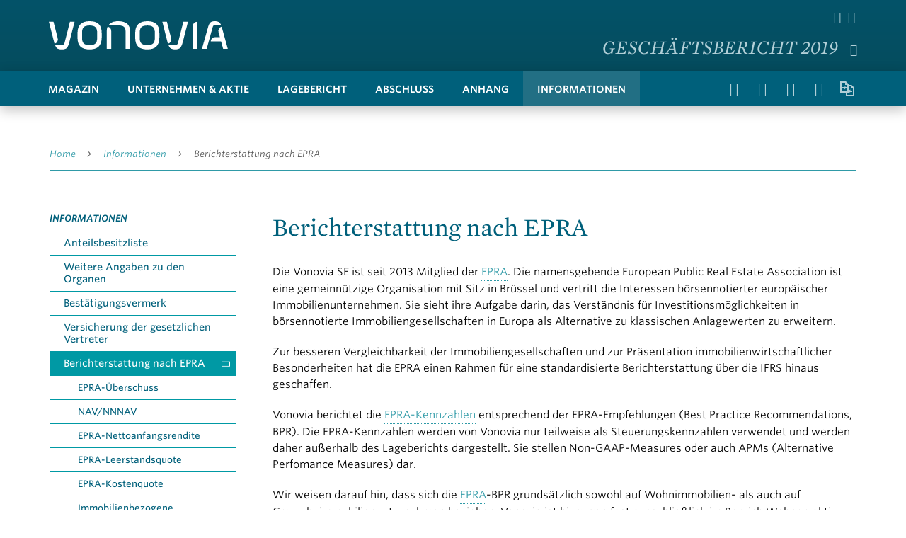

--- FILE ---
content_type: text/html
request_url: https://reports.vonovia.de/2019/geschaeftsbericht/informationen/berichterstattung-nach-epra.html
body_size: 9402
content:
<!doctype html><html lang="de-DE" class="no-js"><head>    
<meta charset="utf-8">


<title>Berichterstattung nach EPRA - Vonovia Geschäftsbericht 2019</title>
<meta name="viewport" content="width=device-width, initial-scale=1, user-scalable=yes, maximum-scale=10">

<meta property="og:title" content="Berichterstattung nach EPRA - Vonovia Geschäftsbericht 2019">
<meta property="og:type" content="website">
<meta property="og:site_name" content="Vonovia Geschäftsbericht 2019">
<meta property="og:locale" content="de-DE">
<meta property="og:image" content="http://reports.vonovia.de/2019/geschaeftsbericht/_assets/images/og-social.png">
<meta property="og:image:width" content="1200">
<meta property="og:image:height" content="630">
<meta name="twitter:site" content="Vonovia Geschäftsbericht 2019">
<meta name="twitter:card" content="summary_large_image">

<meta name="robots" content="index,follow,noimageclick">
<meta name="apple-mobile-web-app-capable" content="yes">
<meta name="apple-mobile-web-app-status-bar-style" content="black">
<meta name="format-detection" content="telephone=no,date=no,address=no,email=no,url=no">
<meta name="apple-mobile-web-app-title" content="Vonovia Geschäftsbericht 2019">

      <link rel="alternate" hreflang="en" href="../../annual-report/information/epra-reporting.html">

<!-- nexxar bridge  -->
<script src="../_assets/js/nxr-bridge.js"></script>


<!-- dev -->
<meta name="nexxar:path" content="/informationen/berichterstattung-nach-epra">
<meta name="nexxar:id" content="68aada96-0704-48c2-8aa6-6e33c0295863">
<meta name="nexxar:title" content="Berichterstattung nach EPRA">
<meta name="nexxar:keywords" content="">
<meta name="nexxar:mtime" content="1583067034323">

<!-- page config bridge -->
<script type="text/javascript">
  (function(window, nxr) {

    window.nxr.page = {
      header: 'Berichterstattung nach EPRA',
      path: '/informationen/berichterstattung-nach-epra',
      pageId: '68aada96-0704-48c2-8aa6-6e33c0295863',
      components: {
      }
    };

    window.nxr.site.translation = {
      openAll: 'Alle öffnen',
      closeAll: 'Alle schliessen',
      readMore: 'Mehr lesen',
      readLess: 'Weniger lesen',
      smartMenu: {
        mainMenu: 'Hauptmenü'
      },
    };

    window.nxr.site.language = 'de-DE';
    window.nxr.site.languageShort = 'de';

  })(window, nxr);
</script>

<link rel="stylesheet" type="text/css" href="//cloud.typography.com/6686474/6521012/css/fonts.css">
<link rel="stylesheet" href="../_assets/css/main.css">
<script src="../_assets/js/modernizr.js"></script>
<script src="../_assets/js/vendor.js"></script>
<script id="main-js" src="../_assets/js/main.js"></script>


<!-- HEAD-DEFAULT -->
<link rel="stylesheet" href="../_assets/css/external/tablestyle.css">
  </head>
  <body>
<header class="header">
  <div class="header__container">
    <a href="../" class="logo" title="Home"><img src="../_assets/images/logo.svg" alt="Logo" class="logo__image"></a>

    <h2 class="report-title button-report-switch">
      <a href="../">Geschäftsbericht 2019</a>
    </h2>
  </div>
</header>

<header class="header-secondary">
  <div class="header-secondary__container">
    <button type="button" class="button-nav" title="Menü"><span class="icon-menu"></span></button>
<div class="report-switch">
  <ul class="report-switch__list">
    <li class="report-switch__item">
      <a class="report-switch__link" href="http://reports.vonovia.de/2019/nachhaltigkeitsbericht" target="_blank" rel="noopener">
Nachhaltigkeitsbericht 2019      </a>
      <a class="report-switch__link" href="https://reports.vonovia.de/2018/geschaeftsbericht/" target="_blank" rel="noopener">
Geschäftsbericht 2018      </a>
      <a class="report-switch__link" href="https://reports.vonovia.de/2017/geschaeftsbericht/" target="_blank" rel="noopener">
Geschäftsbericht 2017      </a>
    </li>
  </ul>
</div>
<ul class="tools">
  
  <li class="tools__item">
        <button type="button" class="button-search" title="Suche"></button>
  </li>
  <li class="tools__item">
    <a href="../services/kennzahlenvergleich.html" title="Kennzahlenvergleich"><span class="icon-charts"></span></a>
  </li>
  <li class="tools__item">
    <a href="../services/downloads.html" title="Downloads"><span class="icon-arrow-down-border-gutter"></span></a>
  </li>
  <li class="tools__item tools__item--calendar">
    <a href="finanzkalender-und-kontakt.html" title="Termine"><span class="icon-calendar"></span></a>
  </li>
    <li class="tools__item">
      <a href="http://reports.vonovia.de/2018/geschaeftsbericht/informationen/berichterstattung-nach-epra.html" target="_blank" title="Vergleich zum Vorjahr" rel="noopener">
        <span class="icon-lastyearlink"></span></a>
      
    </li>
  <li class="tools__item">
<div class="language-switch">
    <button type="button" class="button-language" title="Sprache wechseln">
    <span class="icon icon-world"></span>
    <span class="icon icon-logo-v"></span>
  </button>
  <ul class="language-switch__list">    
      <li class="language-switch__item is-active">
        <a class="language-switch__link language-switch__link--de" href="berichterstattung-nach-epra.html">
Deutsch        </a>
      </li>
      <li class="language-switch__item ">
        <a class="language-switch__link language-switch__link--en" href="../../annual-report/information/epra-reporting.html">
Englisch        </a>
      </li>
  </ul>
</div>  </li>
  
</ul>    <nav class="nav">
    <ul class="nav__list nav__list--level1">
          <li class="nav__item nav__item--level1 has-children"><a data-level="1" href="../magazin.html" class="nav__link nav__link--level1">
          Magazin</a>    <ul class="nav__list nav__list--level2">
          <li class="nav__item nav__item--level2 is-childless"><a data-level="2" href="../magazin/statt-oder.html" class="nav__link nav__link--level2">
          &amp; statt oder</a></li>
          <li class="nav__item nav__item--level2 has-children"><a data-level="2" href="../magazin/heisst.html" class="nav__link nav__link--level2">
          &amp; heißt</a>    <ul class="nav__list nav__list--level3">
          <li class="nav__item nav__item--level3 is-childless"><a data-level="3" href="../magazin/heisst/das-projekt-ziekowkiez.html" class="nav__link nav__link--level3">
          Das Projekt Ziekowkiez</a></li>
          <li class="nav__item nav__item--level3 is-childless"><a data-level="3" href="../magazin/heisst/nachhaltig-wohnen.html" class="nav__link nav__link--level3">
          Nachhaltig wohnen</a></li>
          <li class="nav__item nav__item--level3 is-childless"><a data-level="3" href="../magazin/heisst/mehrwert-teilen.html" class="nav__link nav__link--level3">
          Mehrwert teilen</a></li>
          <li class="nav__item nav__item--level3 is-childless"><a data-level="3" href="../magazin/heisst/fuereinander-da-sein.html" class="nav__link nav__link--level3">
          Füreinander da sein</a></li>
    </ul>
</li>
    </ul>
</li>
          <li class="nav__item nav__item--level1 has-children"><a data-level="1" href="../unternehmen-aktie.html" class="nav__link nav__link--level1">
          Unternehmen &amp; Aktie</a>    <ul class="nav__list nav__list--level2">
          <li class="nav__item nav__item--level2 is-childless"><a data-level="2" href="../unternehmen-aktie/kennzahlen.html" class="nav__link nav__link--level2">
          Kennzahlen</a></li>
          <li class="nav__item nav__item--level2 is-childless"><a data-level="2" href="../unternehmen-aktie/im-ueberblick.html" class="nav__link nav__link--level2">
          Im Überblick</a></li>
          <li class="nav__item nav__item--level2 is-childless"><a data-level="2" href="../unternehmen-aktie/brief-des-vorstands.html" class="nav__link nav__link--level2">
          Brief des Vorstands</a></li>
          <li class="nav__item nav__item--level2 is-childless"><a data-level="2" href="../unternehmen-aktie/bericht-des-aufsichtsrats.html" class="nav__link nav__link--level2">
          Bericht des Aufsichtsrats</a></li>
          <li class="nav__item nav__item--level2 is-childless"><a data-level="2" href="../unternehmen-aktie/vorstand.html" class="nav__link nav__link--level2">
          Vorstand</a></li>
          <li class="nav__item nav__item--level2 is-childless"><a data-level="2" href="../unternehmen-aktie/aufsichtsrat.html" class="nav__link nav__link--level2">
          Aufsichtsrat</a></li>
          <li class="nav__item nav__item--level2 has-children"><a data-level="2" href="../unternehmen-aktie/corporate-governance.html" class="nav__link nav__link--level2">
          Corporate Governance</a>    <ul class="nav__list nav__list--level3">
          <li class="nav__item nav__item--level3 is-childless"><a data-level="3" href="../unternehmen-aktie/corporate-governance/grundlagen.html" class="nav__link nav__link--level3">
          Grundlagen</a></li>
          <li class="nav__item nav__item--level3 is-childless"><a data-level="3" href="../unternehmen-aktie/corporate-governance/aktionaere-und-hauptversammlung.html" class="nav__link nav__link--level3">
          Aktionäre und Hauptversammlung</a></li>
          <li class="nav__item nav__item--level3 is-childless"><a data-level="3" href="../unternehmen-aktie/corporate-governance/aufsichtsrat.html" class="nav__link nav__link--level3">
          Aufsichtsrat</a></li>
          <li class="nav__item nav__item--level3 is-childless"><a data-level="3" href="../unternehmen-aktie/corporate-governance/vorstand.html" class="nav__link nav__link--level3">
          Vorstand</a></li>
          <li class="nav__item nav__item--level3 is-childless"><a data-level="3" href="../unternehmen-aktie/corporate-governance/besetzung.html" class="nav__link nav__link--level3">
          Besetzung</a></li>
          <li class="nav__item nav__item--level3 is-childless"><a data-level="3" href="../unternehmen-aktie/corporate-governance/zusammenarbeit.html" class="nav__link nav__link--level3">
          Zusammenarbeit</a></li>
          <li class="nav__item nav__item--level3 is-childless"><a data-level="3" href="../unternehmen-aktie/corporate-governance/rechnungslegung-und-abschlusspruefung.html" class="nav__link nav__link--level3">
          Rechnungslegung und Abschlussprüfung</a></li>
    </ul>
</li>
          <li class="nav__item nav__item--level2 has-children"><a data-level="2" href="../unternehmen-aktie/vonovia-se-am-kapitalmarkt.html" class="nav__link nav__link--level2">
          Vonovia SE am Kapitalmarkt</a>    <ul class="nav__list nav__list--level3">
          <li class="nav__item nav__item--level3 is-childless"><a data-level="3" href="../unternehmen-aktie/vonovia-se-am-kapitalmarkt/kursentwicklung.html" class="nav__link nav__link--level3">
          Kursentwicklung</a></li>
          <li class="nav__item nav__item--level3 is-childless"><a data-level="3" href="../unternehmen-aktie/vonovia-se-am-kapitalmarkt/aktionaersstruktur-und-hauptversammlung.html" class="nav__link nav__link--level3">
          Aktionärsstruktur und Hauptversammlung</a></li>
          <li class="nav__item nav__item--level3 is-childless"><a data-level="3" href="../unternehmen-aktie/vonovia-se-am-kapitalmarkt/investor-relations.html" class="nav__link nav__link--level3">
          Investor Relations</a></li>
          <li class="nav__item nav__item--level3 is-childless"><a data-level="3" href="../unternehmen-aktie/vonovia-se-am-kapitalmarkt/finanzierungsumfeld.html" class="nav__link nav__link--level3">
          Finanzierungsumfeld</a></li>
          <li class="nav__item nav__item--level3 is-childless"><a data-level="3" href="../unternehmen-aktie/vonovia-se-am-kapitalmarkt/ausblick.html" class="nav__link nav__link--level3">
          Ausblick</a></li>
    </ul>
</li>
    </ul>
</li>
          <li class="nav__item nav__item--level1 has-children"><a data-level="1" href="../lagebericht.html" class="nav__link nav__link--level1">
          Lagebericht</a>    <ul class="nav__list nav__list--level2">
          <li class="nav__item nav__item--level2 has-children"><a data-level="2" href="../lagebericht/grundlagen-des-konzerns.html" class="nav__link nav__link--level2">
          Grundlagen des Konzerns</a>    <ul class="nav__list nav__list--level3">
          <li class="nav__item nav__item--level3 is-childless"><a data-level="3" href="../lagebericht/grundlagen-des-konzerns/rahmenbedingungen.html" class="nav__link nav__link--level3">
          Rahmenbedingungen</a></li>
          <li class="nav__item nav__item--level3 is-childless"><a data-level="3" href="../lagebericht/grundlagen-des-konzerns/megatrends.html" class="nav__link nav__link--level3">
          Megatrends</a></li>
          <li class="nav__item nav__item--level3 is-childless"><a data-level="3" href="../lagebericht/grundlagen-des-konzerns/das-unternehmen.html" class="nav__link nav__link--level3">
          Das Unternehmen</a></li>
          <li class="nav__item nav__item--level3 is-childless"><a data-level="3" href="../lagebericht/grundlagen-des-konzerns/unternehmensstruktur.html" class="nav__link nav__link--level3">
          Unternehmensstruktur</a></li>
          <li class="nav__item nav__item--level3 is-childless"><a data-level="3" href="../lagebericht/grundlagen-des-konzerns/strategie.html" class="nav__link nav__link--level3">
          Strategie</a></li>
    </ul>
</li>
          <li class="nav__item nav__item--level2 has-children"><a data-level="2" href="../lagebericht/nichtfinanzielle-erklaerung.html" class="nav__link nav__link--level2">
          Nichtfinanzielle Erklärung</a>    <ul class="nav__list nav__list--level3">
          <li class="nav__item nav__item--level3 is-childless"><a data-level="3" href="../lagebericht/nichtfinanzielle-erklaerung/erlaeuterung-zu-den-berichtsinhalten.html" class="nav__link nav__link--level3">
          Erläuterung zu den Berichtsinhalten</a></li>
          <li class="nav__item nav__item--level3 is-childless"><a data-level="3" href="../lagebericht/nichtfinanzielle-erklaerung/geschaeftsmodell-und-risikobetrachtung.html" class="nav__link nav__link--level3">
          Geschäftsmodell und Risikobetrachtung</a></li>
          <li class="nav__item nav__item--level3 is-childless"><a data-level="3" href="../lagebericht/nichtfinanzielle-erklaerung/wesentliche-aspekte.html" class="nav__link nav__link--level3">
          Wesentliche Aspekte</a></li>
          <li class="nav__item nav__item--level3 is-childless"><a data-level="3" href="../lagebericht/nichtfinanzielle-erklaerung/auspraegung-der-aspekte.html" class="nav__link nav__link--level3">
          Ausprägung der Aspekte</a></li>
    </ul>
</li>
          <li class="nav__item nav__item--level2 has-children"><a data-level="2" href="../lagebericht/portfoliostruktur.html" class="nav__link nav__link--level2">
          Portfoliostruktur</a>    <ul class="nav__list nav__list--level3">
          <li class="nav__item nav__item--level3 is-childless"><a data-level="3" href="../lagebericht/portfoliostruktur/bewirtschaftungsgeschaeft.html" class="nav__link nav__link--level3">
          Bewirtschaftungsgeschäft</a></li>
          <li class="nav__item nav__item--level3 is-childless"><a data-level="3" href="../lagebericht/portfoliostruktur/developmentgeschaeft.html" class="nav__link nav__link--level3">
          Developmentgeschäft</a></li>
    </ul>
</li>
          <li class="nav__item nav__item--level2 has-children"><a data-level="2" href="../lagebericht/unternehmenssteuerung.html" class="nav__link nav__link--level2">
          Unternehmenssteuerung</a>    <ul class="nav__list nav__list--level3">
          <li class="nav__item nav__item--level3 is-childless"><a data-level="3" href="../lagebericht/unternehmenssteuerung/steuerungsmodell.html" class="nav__link nav__link--level3">
          Steuerungsmodell</a></li>
          <li class="nav__item nav__item--level3 is-childless"><a data-level="3" href="../lagebericht/unternehmenssteuerung/steuerungskennzahlen.html" class="nav__link nav__link--level3">
          Steuerungskennzahlen</a></li>
    </ul>
</li>
          <li class="nav__item nav__item--level2 has-children"><a data-level="2" href="../lagebericht/wirtschaftsbericht.html" class="nav__link nav__link--level2">
          Wirtschaftsbericht</a>    <ul class="nav__list nav__list--level3">
          <li class="nav__item nav__item--level3 is-childless"><a data-level="3" href="../lagebericht/wirtschaftsbericht/wesentliche-ereignisse.html" class="nav__link nav__link--level3">
          Wesentliche Ereignisse</a></li>
          <li class="nav__item nav__item--level3 is-childless"><a data-level="3" href="../lagebericht/wirtschaftsbericht/entwicklung-von-gesamtwirtschaft-und-branche.html" class="nav__link nav__link--level3">
          Entwicklung von Gesamtwirtschaft und Branche</a></li>
          <li class="nav__item nav__item--level3 is-childless"><a data-level="3" href="../lagebericht/wirtschaftsbericht/gesamtentwicklung-des-konzerns.html" class="nav__link nav__link--level3">
          Gesamtentwicklung des Konzerns</a></li>
          <li class="nav__item nav__item--level3 is-childless"><a data-level="3" href="../lagebericht/wirtschaftsbericht/ertragslage.html" class="nav__link nav__link--level3">
          Ertragslage</a></li>
          <li class="nav__item nav__item--level3 is-childless"><a data-level="3" href="../lagebericht/wirtschaftsbericht/vermoegenslage.html" class="nav__link nav__link--level3">
          Vermögenslage</a></li>
          <li class="nav__item nav__item--level3 is-childless"><a data-level="3" href="../lagebericht/wirtschaftsbericht/finanzlage.html" class="nav__link nav__link--level3">
          Finanzlage</a></li>
          <li class="nav__item nav__item--level3 is-childless"><a data-level="3" href="../lagebericht/wirtschaftsbericht/wirtschaftliche-entwicklung-der-vonovia-se.html" class="nav__link nav__link--level3">
          Wirtschaftliche Entwicklung der Vonovia SE</a></li>
    </ul>
</li>
          <li class="nav__item nav__item--level2 has-children"><a data-level="2" href="../lagebericht/weitere-gesetzliche-angaben.html" class="nav__link nav__link--level2">
          Weitere gesetzliche Angaben</a>    <ul class="nav__list nav__list--level3">
          <li class="nav__item nav__item--level3 is-childless"><a data-level="3" href="../lagebericht/weitere-gesetzliche-angaben/corporate-governance.html" class="nav__link nav__link--level3">
          Corporate Governance</a></li>
          <li class="nav__item nav__item--level3 is-childless"><a data-level="3" href="../lagebericht/weitere-gesetzliche-angaben/verguetungsbericht.html" class="nav__link nav__link--level3">
          Vergütungsbericht</a></li>
    </ul>
</li>
          <li class="nav__item nav__item--level2 has-children"><a data-level="2" href="../lagebericht/chancen-und-risiken.html" class="nav__link nav__link--level2">
          Chancen und Risiken</a>    <ul class="nav__list nav__list--level3">
          <li class="nav__item nav__item--level3 is-childless"><a data-level="3" href="../lagebericht/chancen-und-risiken/struktur-und-instrumente.html" class="nav__link nav__link--level3">
          Struktur und Instrumente</a></li>
          <li class="nav__item nav__item--level3 is-childless"><a data-level="3" href="../lagebericht/chancen-und-risiken/aktuelle-risikoeinschaetzung.html" class="nav__link nav__link--level3">
          Aktuelle Risikoeinschätzung</a></li>
          <li class="nav__item nav__item--level3 is-childless"><a data-level="3" href="../lagebericht/chancen-und-risiken/aktuelle-chanceneinschaetzung.html" class="nav__link nav__link--level3">
          Aktuelle Chanceneinschätzung</a></li>
    </ul>
</li>
          <li class="nav__item nav__item--level2 is-childless"><a data-level="2" href="../lagebericht/prognosebericht.html" class="nav__link nav__link--level2">
          Prognosebericht</a></li>
    </ul>
</li>
          <li class="nav__item nav__item--level1 has-children"><a data-level="1" href="../abschluss.html" class="nav__link nav__link--level1">
          Abschluss</a>    <ul class="nav__list nav__list--level2">
          <li class="nav__item nav__item--level2 is-childless"><a data-level="2" href="../abschluss/gewinn-und-verlustrechnung.html" class="nav__link nav__link--level2">
          Gewinn- und Verlustrechnung</a></li>
          <li class="nav__item nav__item--level2 is-childless"><a data-level="2" href="../abschluss/gesamtergebnisrechnung.html" class="nav__link nav__link--level2">
          Gesamtergebnisrechnung</a></li>
          <li class="nav__item nav__item--level2 is-childless"><a data-level="2" href="../abschluss/bilanz.html" class="nav__link nav__link--level2">
          Bilanz</a></li>
          <li class="nav__item nav__item--level2 is-childless"><a data-level="2" href="../abschluss/kapitalflussrechnung.html" class="nav__link nav__link--level2">
          Kapitalflussrechnung</a></li>
          <li class="nav__item nav__item--level2 is-childless"><a data-level="2" href="../abschluss/eigenkapitalveraenderungsrechnung.html" class="nav__link nav__link--level2">
          Eigenkapital­veränderungsrechnung</a></li>
    </ul>
</li>
          <li class="nav__item nav__item--level1 has-children"><a data-level="1" href="../anhang.html" class="nav__link nav__link--level1">
          Anhang</a>    <ul class="nav__list nav__list--level2">
          <li class="nav__item nav__item--level2 has-children"><a data-level="2" href="../anhang/abschnitt-a-grundlagen-des-konzernabschlusses.html" class="nav__link nav__link--level2">
          Abschnitt (A): Grundlagen des Konzernabschlusses</a>    <ul class="nav__list nav__list--level3">
          <li class="nav__item nav__item--level3 is-childless"><a data-level="3" href="../anhang/abschnitt-a-grundlagen-des-konzernabschlusses/allgemeine-angaben.html" class="nav__link nav__link--level3">
            <span class="nav__noteid">1<span>
          Allgemeine Angaben</span></span></a></li>
          <li class="nav__item nav__item--level3 is-childless"><a data-level="3" href="../anhang/abschnitt-a-grundlagen-des-konzernabschlusses/anpassung-der-vorjahresangaben.html" class="nav__link nav__link--level3">
            <span class="nav__noteid">2<span>
          Anpassung der Vorjahresangaben</span></span></a></li>
          <li class="nav__item nav__item--level3 is-childless"><a data-level="3" href="../anhang/abschnitt-a-grundlagen-des-konzernabschlusses/konsolidierungsgrundsaetze.html" class="nav__link nav__link--level3">
            <span class="nav__noteid">3<span>
          Konsolidierungsgrundsätze</span></span></a></li>
          <li class="nav__item nav__item--level3 is-childless"><a data-level="3" href="../anhang/abschnitt-a-grundlagen-des-konzernabschlusses/konsolidierungskreis-und-unternehmenszusammenschluesse.html" class="nav__link nav__link--level3">
            <span class="nav__noteid">4<span>
          Konsolidierungskreis und Unternehmenszusammenschlüsse</span></span></a></li>
          <li class="nav__item nav__item--level3 is-childless"><a data-level="3" href="../anhang/abschnitt-a-grundlagen-des-konzernabschlusses/bilanzierung-von-finanziellen-vermoegenswerten-und-schulden.html" class="nav__link nav__link--level3">
            <span class="nav__noteid">5<span>
          Bilanzierung von finanziellen Vermögenswerten und Schulden</span></span></a></li>
          <li class="nav__item nav__item--level3 is-childless"><a data-level="3" href="../anhang/abschnitt-a-grundlagen-des-konzernabschlusses/waehrungsumrechnung.html" class="nav__link nav__link--level3">
            <span class="nav__noteid">6<span>
          Währungsumrechnung</span></span></a></li>
          <li class="nav__item nav__item--level3 is-childless"><a data-level="3" href="../anhang/abschnitt-a-grundlagen-des-konzernabschlusses/zuwendungen-der-oeffentlichen-hand.html" class="nav__link nav__link--level3">
            <span class="nav__noteid">7<span>
          Zuwendungen der öffentlichen Hand</span></span></a></li>
          <li class="nav__item nav__item--level3 is-childless"><a data-level="3" href="../anhang/abschnitt-a-grundlagen-des-konzernabschlusses/aenderungen-von-bilanzierungs-und-bewertungsmethoden-schaetzungen-annahmen-wahlrechts-und-ermessensausuebungen.html" class="nav__link nav__link--level3">
            <span class="nav__noteid">8<span>
          Änderungen von Bilanzierungs- und Bewertungsmethoden, Schätzungen, Annahmen, Wahlrechts- und Ermessensausübungen</span></span></a></li>
          <li class="nav__item nav__item--level3 is-childless"><a data-level="3" href="../anhang/abschnitt-a-grundlagen-des-konzernabschlusses/ereignisse-nach-dem-bilanzstichtag.html" class="nav__link nav__link--level3">
            <span class="nav__noteid">9<span>
          Ereignisse nach dem Bilanzstichtag</span></span></a></li>
    </ul>
</li>
          <li class="nav__item nav__item--level2 has-children"><a data-level="2" href="../anhang/abschnitt-b-periodenerfolg.html" class="nav__link nav__link--level2">
          Abschnitt (B): Periodenerfolg</a>    <ul class="nav__list nav__list--level3">
          <li class="nav__item nav__item--level3 is-childless"><a data-level="3" href="../anhang/abschnitt-b-periodenerfolg/erloese-aus-der-immobilienbewirtschaftung.html" class="nav__link nav__link--level3">
            <span class="nav__noteid">10<span>
          Erlöse aus der Immobilienbewirtschaftung</span></span></a></li>
          <li class="nav__item nav__item--level3 is-childless"><a data-level="3" href="../anhang/abschnitt-b-periodenerfolg/ergebnis-aus-der-veraeusserung-von-immobilien.html" class="nav__link nav__link--level3">
            <span class="nav__noteid">11<span>
          Ergebnis aus der Veräußerung von Immobilien</span></span></a></li>
          <li class="nav__item nav__item--level3 is-childless"><a data-level="3" href="../anhang/abschnitt-b-periodenerfolg/ergebnis-aus-der-veraeusserung-von-immobilienvorraeten-development.html" class="nav__link nav__link--level3">
            <span class="nav__noteid">12<span>
          Ergebnis aus der Veräußerung von Immobilienvorräten (Development)</span></span></a></li>
          <li class="nav__item nav__item--level3 is-childless"><a data-level="3" href="../anhang/abschnitt-b-periodenerfolg/ergebnis-aus-der-bewertung-von-investment-properties.html" class="nav__link nav__link--level3">
            <span class="nav__noteid">13<span>
          Ergebnis aus der Bewertung von Investment Properties</span></span></a></li>
          <li class="nav__item nav__item--level3 is-childless"><a data-level="3" href="../anhang/abschnitt-b-periodenerfolg/aktivierte-eigenleistungen.html" class="nav__link nav__link--level3">
            <span class="nav__noteid">14<span>
          Aktivierte Eigenleistungen</span></span></a></li>
          <li class="nav__item nav__item--level3 is-childless"><a data-level="3" href="../anhang/abschnitt-b-periodenerfolg/materialaufwand.html" class="nav__link nav__link--level3">
            <span class="nav__noteid">15<span>
          Materialaufwand</span></span></a></li>
          <li class="nav__item nav__item--level3 is-childless"><a data-level="3" href="../anhang/abschnitt-b-periodenerfolg/personalaufwand.html" class="nav__link nav__link--level3">
            <span class="nav__noteid">16<span>
          Personalaufwand</span></span></a></li>
          <li class="nav__item nav__item--level3 is-childless"><a data-level="3" href="../anhang/abschnitt-b-periodenerfolg/sonstige-betriebliche-ertraege.html" class="nav__link nav__link--level3">
            <span class="nav__noteid">17<span>
          Sonstige betriebliche Erträge</span></span></a></li>
          <li class="nav__item nav__item--level3 is-childless"><a data-level="3" href="../anhang/abschnitt-b-periodenerfolg/sonstige-betriebliche-aufwendungen.html" class="nav__link nav__link--level3">
            <span class="nav__noteid">18<span>
          Sonstige betriebliche Aufwendungen</span></span></a></li>
          <li class="nav__item nav__item--level3 is-childless"><a data-level="3" href="../anhang/abschnitt-b-periodenerfolg/zinsertraege.html" class="nav__link nav__link--level3">
            <span class="nav__noteid">19<span>
          Zinserträge</span></span></a></li>
          <li class="nav__item nav__item--level3 is-childless"><a data-level="3" href="../anhang/abschnitt-b-periodenerfolg/zinsaufwendungen.html" class="nav__link nav__link--level3">
            <span class="nav__noteid">20<span>
          Zinsaufwendungen</span></span></a></li>
          <li class="nav__item nav__item--level3 is-childless"><a data-level="3" href="../anhang/abschnitt-b-periodenerfolg/sonstiges-finanzergebnis.html" class="nav__link nav__link--level3">
            <span class="nav__noteid">21<span>
          Sonstiges Finanzergebnis</span></span></a></li>
          <li class="nav__item nav__item--level3 is-childless"><a data-level="3" href="../anhang/abschnitt-b-periodenerfolg/ertragsteuern.html" class="nav__link nav__link--level3">
            <span class="nav__noteid">22<span>
          Ertragsteuern</span></span></a></li>
    </ul>
</li>
          <li class="nav__item nav__item--level2 has-children"><a data-level="2" href="../anhang/abschnitt-c-sonstige-angaben-zur-ertragslage.html" class="nav__link nav__link--level2">
          Abschnitt (C): Sonstige Angaben zur Ertragslage</a>    <ul class="nav__list nav__list--level3">
          <li class="nav__item nav__item--level3 is-childless"><a data-level="3" href="../anhang/abschnitt-c-sonstige-angaben-zur-ertragslage/segmentberichterstattung.html" class="nav__link nav__link--level3">
            <span class="nav__noteid">23<span>
          Segmentberichterstattung</span></span></a></li>
          <li class="nav__item nav__item--level3 is-childless"><a data-level="3" href="../anhang/abschnitt-c-sonstige-angaben-zur-ertragslage/ergebnis-je-aktie.html" class="nav__link nav__link--level3">
            <span class="nav__noteid">24<span>
          Ergebnis je Aktie</span></span></a></li>
          <li class="nav__item nav__item--level3 is-childless"><a data-level="3" href="../anhang/abschnitt-c-sonstige-angaben-zur-ertragslage/gewinnverwendungsvorschlag-des-vorstands.html" class="nav__link nav__link--level3">
            <span class="nav__noteid">25<span>
          Gewinnverwendungsvorschlag des Vorstands</span></span></a></li>
    </ul>
</li>
          <li class="nav__item nav__item--level2 has-children"><a data-level="2" href="../anhang/abschnitt-d-vermoegen.html" class="nav__link nav__link--level2">
          Abschnitt (D): Vermögen</a>    <ul class="nav__list nav__list--level3">
          <li class="nav__item nav__item--level3 is-childless"><a data-level="3" href="../anhang/abschnitt-d-vermoegen/immaterielle-vermoegenswerte.html" class="nav__link nav__link--level3">
            <span class="nav__noteid">26<span>
          Immaterielle Vermögenswerte</span></span></a></li>
          <li class="nav__item nav__item--level3 is-childless"><a data-level="3" href="../anhang/abschnitt-d-vermoegen/sachanlagen.html" class="nav__link nav__link--level3">
            <span class="nav__noteid">27<span>
          Sachanlagen</span></span></a></li>
          <li class="nav__item nav__item--level3 is-childless"><a data-level="3" href="../anhang/abschnitt-d-vermoegen/investment-properties.html" class="nav__link nav__link--level3">
            <span class="nav__noteid">28<span>
          Investment Properties</span></span></a></li>
          <li class="nav__item nav__item--level3 is-childless"><a data-level="3" href="../anhang/abschnitt-d-vermoegen/finanzielle-vermoegenswerte.html" class="nav__link nav__link--level3">
            <span class="nav__noteid">29<span>
          Finanzielle Vermögenswerte</span></span></a></li>
          <li class="nav__item nav__item--level3 is-childless"><a data-level="3" href="../anhang/abschnitt-d-vermoegen/sonstige-vermoegenswerte.html" class="nav__link nav__link--level3">
            <span class="nav__noteid">30<span>
          Sonstige Vermögenswerte</span></span></a></li>
          <li class="nav__item nav__item--level3 is-childless"><a data-level="3" href="../anhang/abschnitt-d-vermoegen/laufende-ertragsteueransprueche.html" class="nav__link nav__link--level3">
            <span class="nav__noteid">31<span>
          Laufende Ertragsteueransprüche</span></span></a></li>
          <li class="nav__item nav__item--level3 is-childless"><a data-level="3" href="../anhang/abschnitt-d-vermoegen/vorraete.html" class="nav__link nav__link--level3">
            <span class="nav__noteid">32<span>
          Vorräte</span></span></a></li>
          <li class="nav__item nav__item--level3 is-childless"><a data-level="3" href="../anhang/abschnitt-d-vermoegen/forderungen-aus-lieferungen-und-leistungen.html" class="nav__link nav__link--level3">
            <span class="nav__noteid">33<span>
          Forderungen aus Lieferungen und Leistungen</span></span></a></li>
          <li class="nav__item nav__item--level3 is-childless"><a data-level="3" href="../anhang/abschnitt-d-vermoegen/zahlungsmittel-und-zahlungsmittelaequivalente.html" class="nav__link nav__link--level3">
            <span class="nav__noteid">34<span>
          Zahlungsmittel und Zahlungsmitteläquivalente</span></span></a></li>
          <li class="nav__item nav__item--level3 is-childless"><a data-level="3" href="../anhang/abschnitt-d-vermoegen/immobilienvorraete.html" class="nav__link nav__link--level3">
            <span class="nav__noteid">35<span>
          Immobilienvorräte</span></span></a></li>
          <li class="nav__item nav__item--level3 is-childless"><a data-level="3" href="../anhang/abschnitt-d-vermoegen/zur-veraeusserung-gehaltene-vermoegenswerte.html" class="nav__link nav__link--level3">
            <span class="nav__noteid">36<span>
          Zur Veräußerung gehaltene Vermögenswerte</span></span></a></li>
    </ul>
</li>
          <li class="nav__item nav__item--level2 has-children"><a data-level="2" href="../anhang/abschnitt-e-kapitalstruktur.html" class="nav__link nav__link--level2">
          Abschnitt (E): Kapitalstruktur</a>    <ul class="nav__list nav__list--level3">
          <li class="nav__item nav__item--level3 is-childless"><a data-level="3" href="../anhang/abschnitt-e-kapitalstruktur/eigenkapital.html" class="nav__link nav__link--level3">
            <span class="nav__noteid">37<span>
          Eigenkapital</span></span></a></li>
          <li class="nav__item nav__item--level3 is-childless"><a data-level="3" href="../anhang/abschnitt-e-kapitalstruktur/rueckstellungen.html" class="nav__link nav__link--level3">
            <span class="nav__noteid">38<span>
          Rückstellungen</span></span></a></li>
          <li class="nav__item nav__item--level3 is-childless"><a data-level="3" href="../anhang/abschnitt-e-kapitalstruktur/verbindlichkeiten-aus-lieferungen-und-leistungen.html" class="nav__link nav__link--level3">
            <span class="nav__noteid">39<span>
          Verbindlichkeiten aus Lieferungen und Leistungen</span></span></a></li>
          <li class="nav__item nav__item--level3 is-childless"><a data-level="3" href="../anhang/abschnitt-e-kapitalstruktur/originaere-finanzielle-verbindlichkeiten.html" class="nav__link nav__link--level3">
            <span class="nav__noteid">40<span>
          Originäre finanzielle Verbindlichkeiten</span></span></a></li>
          <li class="nav__item nav__item--level3 is-childless"><a data-level="3" href="../anhang/abschnitt-e-kapitalstruktur/derivate.html" class="nav__link nav__link--level3">
            <span class="nav__noteid">41<span>
          Derivate</span></span></a></li>
          <li class="nav__item nav__item--level3 is-childless"><a data-level="3" href="../anhang/abschnitt-e-kapitalstruktur/leasingverhaeltnisse.html" class="nav__link nav__link--level3">
            <span class="nav__noteid">42<span>
          Leasingverhältnisse</span></span></a></li>
          <li class="nav__item nav__item--level3 is-childless"><a data-level="3" href="../anhang/abschnitt-e-kapitalstruktur/verbindlichkeiten-gegenueber-nicht-beherrschenden-anteilseignern.html" class="nav__link nav__link--level3">
            <span class="nav__noteid">43<span>
          Verbindlichkeiten gegenüber nicht beherrschenden Anteilseignern</span></span></a></li>
          <li class="nav__item nav__item--level3 is-childless"><a data-level="3" href="../anhang/abschnitt-e-kapitalstruktur/finanzverbindlichkeiten-aus-mieterfinanzierung.html" class="nav__link nav__link--level3">
            <span class="nav__noteid">44<span>
          Finanzverbindlichkeiten aus Mieterfinanzierung</span></span></a></li>
          <li class="nav__item nav__item--level3 is-childless"><a data-level="3" href="../anhang/abschnitt-e-kapitalstruktur/sonstige-verbindlichkeiten.html" class="nav__link nav__link--level3">
            <span class="nav__noteid">45<span>
          Sonstige Verbindlichkeiten</span></span></a></li>
    </ul>
</li>
          <li class="nav__item nav__item--level2 has-children"><a data-level="2" href="../anhang/abschnitt-f-corporate-governance-berichterstattung.html" class="nav__link nav__link--level2">
          Abschnitt (F): Corporate Governance Berichterstattung</a>    <ul class="nav__list nav__list--level3">
          <li class="nav__item nav__item--level3 is-childless"><a data-level="3" href="../anhang/abschnitt-f-corporate-governance-berichterstattung/beziehungen-zu-nahe-stehenden-unternehmen-und-personen.html" class="nav__link nav__link--level3">
            <span class="nav__noteid">46<span>
          Beziehungen zu nahe stehenden Unternehmen und Personen</span></span></a></li>
          <li class="nav__item nav__item--level3 is-childless"><a data-level="3" href="../anhang/abschnitt-f-corporate-governance-berichterstattung/anteilsbasierte-verguetung.html" class="nav__link nav__link--level3">
            <span class="nav__noteid">47<span>
          Anteilsbasierte Vergütung</span></span></a></li>
          <li class="nav__item nav__item--level3 is-childless"><a data-level="3" href="../anhang/abschnitt-f-corporate-governance-berichterstattung/bezuege.html" class="nav__link nav__link--level3">
            <span class="nav__noteid">48<span>
          Bezüge</span></span></a></li>
          <li class="nav__item nav__item--level3 is-childless"><a data-level="3" href="../anhang/abschnitt-f-corporate-governance-berichterstattung/honorare-des-abschlusspruefers.html" class="nav__link nav__link--level3">
            <span class="nav__noteid">49<span>
          Honorare des Abschlussprüfers</span></span></a></li>
          <li class="nav__item nav__item--level3 is-childless"><a data-level="3" href="../anhang/abschnitt-f-corporate-governance-berichterstattung/entsprechenserklaerung-zum-deutschen-corporate-governance-kodex.html" class="nav__link nav__link--level3">
            <span class="nav__noteid">50<span>
          Entsprechenserklärung zum Deutschen Corporate Governance Kodex</span></span></a></li>
    </ul>
</li>
          <li class="nav__item nav__item--level2 has-children"><a data-level="2" href="../anhang/abschnitt-g-zusaetzliche-angaben-zum-finanzmanagement.html" class="nav__link nav__link--level2">
          Abschnitt (G): Zusätzliche Angaben zum Finanzmanagement</a>    <ul class="nav__list nav__list--level3">
          <li class="nav__item nav__item--level3 is-childless"><a data-level="3" href="../anhang/abschnitt-g-zusaetzliche-angaben-zum-finanzmanagement/zusaetzliche-angaben-zu-den-finanzinstrumenten.html" class="nav__link nav__link--level3">
            <span class="nav__noteid">51<span>
          Zusätzliche Angaben zu den Finanzinstrumenten</span></span></a></li>
          <li class="nav__item nav__item--level3 is-childless"><a data-level="3" href="../anhang/abschnitt-g-zusaetzliche-angaben-zum-finanzmanagement/angaben-zur-kapitalflussrechnung.html" class="nav__link nav__link--level3">
            <span class="nav__noteid">52<span>
          Angaben zur Kapitalflussrechnung</span></span></a></li>
          <li class="nav__item nav__item--level3 is-childless"><a data-level="3" href="../anhang/abschnitt-g-zusaetzliche-angaben-zum-finanzmanagement/finanzrisikomanagement.html" class="nav__link nav__link--level3">
            <span class="nav__noteid">53<span>
          Finanzrisikomanagement</span></span></a></li>
          <li class="nav__item nav__item--level3 is-childless"><a data-level="3" href="../anhang/abschnitt-g-zusaetzliche-angaben-zum-finanzmanagement/kapitalmanagement.html" class="nav__link nav__link--level3">
            <span class="nav__noteid">54<span>
          Kapitalmanagement</span></span></a></li>
          <li class="nav__item nav__item--level3 is-childless"><a data-level="3" href="../anhang/abschnitt-g-zusaetzliche-angaben-zum-finanzmanagement/cashflow-hedges-und-freistehende-sicherungsinstrumente.html" class="nav__link nav__link--level3">
            <span class="nav__noteid">55<span>
          Cashflow Hedges und freistehende Sicherungsinstrumente</span></span></a></li>
          <li class="nav__item nav__item--level3 is-childless"><a data-level="3" href="../anhang/abschnitt-g-zusaetzliche-angaben-zum-finanzmanagement/eventualschulden.html" class="nav__link nav__link--level3">
            <span class="nav__noteid">56<span>
          Eventualschulden</span></span></a></li>
          <li class="nav__item nav__item--level3 is-childless"><a data-level="3" href="../anhang/abschnitt-g-zusaetzliche-angaben-zum-finanzmanagement/sonstige-finanzielle-verpflichtungen.html" class="nav__link nav__link--level3">
            <span class="nav__noteid">57<span>
          Sonstige finanzielle Verpflichtungen</span></span></a></li>
    </ul>
</li>
    </ul>
</li>
          <li class="nav__item nav__item--level1 has-children is-inpath"><a data-level="1" href="../informationen.html" class="nav__link nav__link--level1">
          Informationen</a>    <ul class="nav__list nav__list--level2">
          <li class="nav__item nav__item--level2 is-childless"><a data-level="2" href="anteilsbesitzliste.html" class="nav__link nav__link--level2">
          Anteilsbesitzliste</a></li>
          <li class="nav__item nav__item--level2 is-childless"><a data-level="2" href="weitere-angaben-zu-den-organen.html" class="nav__link nav__link--level2">
          Weitere Angaben zu den Organen</a></li>
          <li class="nav__item nav__item--level2 is-childless"><a data-level="2" href="bestaetigungsvermerk.html" class="nav__link nav__link--level2">
          Bestätigungsvermerk</a></li>
          <li class="nav__item nav__item--level2 is-childless"><a data-level="2" href="versicherung-der-gesetzlichen-vertreter.html" class="nav__link nav__link--level2">
          Versicherung der gesetzlichen Vertreter</a></li>
          <li class="nav__item nav__item--level2 has-children is-active"><a data-level="2" href="berichterstattung-nach-epra.html" class="nav__link nav__link--level2">
          Berichterstattung nach EPRA</a>    <ul class="nav__list nav__list--level3">
          <li class="nav__item nav__item--level3 is-childless"><a data-level="3" href="berichterstattung-nach-epra/epra-ueberschuss.html" class="nav__link nav__link--level3">
          EPRA-Überschuss</a></li>
          <li class="nav__item nav__item--level3 is-childless"><a data-level="3" href="berichterstattung-nach-epra/nav-nnnav.html" class="nav__link nav__link--level3">
          NAV/NNNAV</a></li>
          <li class="nav__item nav__item--level3 is-childless"><a data-level="3" href="berichterstattung-nach-epra/epra-nettoanfangsrendite.html" class="nav__link nav__link--level3">
          EPRA-Nettoanfangsrendite</a></li>
          <li class="nav__item nav__item--level3 is-childless"><a data-level="3" href="berichterstattung-nach-epra/epra-leerstandsquote.html" class="nav__link nav__link--level3">
          EPRA-Leerstandsquote</a></li>
          <li class="nav__item nav__item--level3 is-childless"><a data-level="3" href="berichterstattung-nach-epra/epra-kostenquote.html" class="nav__link nav__link--level3">
          EPRA-Kostenquote</a></li>
          <li class="nav__item nav__item--level3 is-childless"><a data-level="3" href="berichterstattung-nach-epra/immobilienbezogene-investitionen.html" class="nav__link nav__link--level3">
          Immobilienbezogene Investitionen</a></li>
          <li class="nav__item nav__item--level3 is-childless"><a data-level="3" href="berichterstattung-nach-epra/like-for-like-mietsteigerungen.html" class="nav__link nav__link--level3">
          Like-for-like-Mietsteigerungen</a></li>
    </ul>
</li>
          <li class="nav__item nav__item--level2 is-childless"><a data-level="2" href="glossar.html" class="nav__link nav__link--level2">
          Glossar</a></li>
          <li class="nav__item nav__item--level2 is-childless"><a data-level="2" href="finanzkalender-und-kontakt.html" class="nav__link nav__link--level2">
          Finanzkalender und Kontakt</a></li>
    </ul>
</li>
    </ul>
    </nav>
  </div>
<form class="search search--top search-form--suggestion" action="../services/suche.html">
  <div class="container container--search">
    <label class="search__label" for="search__input-top">Search:</label>
    <input class="search__input" id="search__input-top" name="q" type="text" placeholder="Suchbegriff eingeben" autocomplete="off">
    <suggestion-results v-bind:results="results"></suggestion-results>
    <button class="search__submit" type="submit"><span class="icon-search"></span></button>
    <div id="search__results-top">
    </div>
  </div>
</form>
</header>    <nav class="breadcrumb">
      <div class="container">
        <ul class="breadcrumb__list">
          <li class="breadcrumb__item"><a href="../">Home</a></li>
              <li class="breadcrumb__item breadcrumb__item--first">
            <a href="../informationen.html" class="breadcrumb__link">
            
                    Informationen
            </a>
            </li>
              <li class="breadcrumb__item breadcrumb__item--last">
            <a href="berichterstattung-nach-epra.html" class="breadcrumb__link">
            
                    Berichterstattung nach EPRA
            </a>
            </li>
        </ul>
      </div>
    </nav>
    
    <main class="main">
<div class="content-before">
      <nav class="nav-secondary">
    <ul class="nav-secondary__list nav-secondary__list--level1">
            <li class="nav-secondary__item nav-secondary__item--level1 has-children is-inpath">
              <a data-level="1" href="../informationen.html" class="nav-secondary__link">
              Informationen</a>    <ul class="nav-secondary__list nav-secondary__list--level2">
            <li class="nav-secondary__item nav-secondary__item--level2 is-childless">
              <a data-level="2" href="anteilsbesitzliste.html" class="nav-secondary__link">
              Anteilsbesitzliste</a></li>
            <li class="nav-secondary__item nav-secondary__item--level2 is-childless">
              <a data-level="2" href="weitere-angaben-zu-den-organen.html" class="nav-secondary__link">
              Weitere Angaben zu den Organen</a></li>
            <li class="nav-secondary__item nav-secondary__item--level2 is-childless">
              <a data-level="2" href="bestaetigungsvermerk.html" class="nav-secondary__link">
              Bestätigungsvermerk</a></li>
            <li class="nav-secondary__item nav-secondary__item--level2 is-childless">
              <a data-level="2" href="versicherung-der-gesetzlichen-vertreter.html" class="nav-secondary__link">
              Versicherung der gesetzlichen Vertreter</a></li>
            <li class="nav-secondary__item nav-secondary__item--level2 has-children is-active">
              <a data-level="2" href="berichterstattung-nach-epra.html" class="nav-secondary__link">
              Berichterstattung nach EPRA</a>    <ul class="nav-secondary__list nav-secondary__list--level3">
            <li class="nav-secondary__item nav-secondary__item--level3 is-childless">
              <a data-level="3" href="berichterstattung-nach-epra/epra-ueberschuss.html" class="nav-secondary__link">
              EPRA-Überschuss</a></li>
            <li class="nav-secondary__item nav-secondary__item--level3 is-childless">
              <a data-level="3" href="berichterstattung-nach-epra/nav-nnnav.html" class="nav-secondary__link">
              NAV/NNNAV</a></li>
            <li class="nav-secondary__item nav-secondary__item--level3 is-childless">
              <a data-level="3" href="berichterstattung-nach-epra/epra-nettoanfangsrendite.html" class="nav-secondary__link">
              EPRA-Nettoanfangsrendite</a></li>
            <li class="nav-secondary__item nav-secondary__item--level3 is-childless">
              <a data-level="3" href="berichterstattung-nach-epra/epra-leerstandsquote.html" class="nav-secondary__link">
              EPRA-Leerstandsquote</a></li>
            <li class="nav-secondary__item nav-secondary__item--level3 is-childless">
              <a data-level="3" href="berichterstattung-nach-epra/epra-kostenquote.html" class="nav-secondary__link">
              EPRA-Kostenquote</a></li>
            <li class="nav-secondary__item nav-secondary__item--level3 is-childless">
              <a data-level="3" href="berichterstattung-nach-epra/immobilienbezogene-investitionen.html" class="nav-secondary__link">
              Immobilienbezogene Investitionen</a></li>
            <li class="nav-secondary__item nav-secondary__item--level3 is-childless">
              <a data-level="3" href="berichterstattung-nach-epra/like-for-like-mietsteigerungen.html" class="nav-secondary__link">
              Like-for-like-Mietsteigerungen</a></li>
    </ul>
</li>
            <li class="nav-secondary__item nav-secondary__item--level2 is-childless">
              <a data-level="2" href="glossar.html" class="nav-secondary__link">
              Glossar</a></li>
            <li class="nav-secondary__item nav-secondary__item--level2 is-childless">
              <a data-level="2" href="finanzkalender-und-kontakt.html" class="nav-secondary__link">
              Finanzkalender und Kontakt</a></li>
    </ul>
</li>
    </ul>
    </nav>

    <div class="linkedpages">
      <h4 class="linkedpages__headline">Weiterführende Links</h4>
      <ul class="linkedpages__list">
          <li class="linkedpages__item">
            <a href="../lagebericht/grundlagen-des-konzerns/strategie.html" class="linkedpages__link">
                Strategie
            </a>
          </li> 
          <li class="linkedpages__item">
            <a href="../lagebericht/unternehmenssteuerung.html" class="linkedpages__link">
                Unternehmenssteuerung
            </a>
          </li> 
          <li class="linkedpages__item">
            <a href="../lagebericht/wirtschaftsbericht.html" class="linkedpages__link">
                Wirtschaftsbericht
            </a>
          </li> 
      </ul>
    </div>
    <div class="linkedpages">
      <h4 class="linkedpages__headline">Service</h4>
      <ul class="linkedpages__list">
          <li class="linkedpages__item">
            <a href="../_assets/downloads/information_vonovia_ar19.pdf" class="linkedpages__link linkedpages__link--download">
Kapitel herunterladen            </a>
          </li> 
      </ul>
    </div>
</div>      <div class="content">


  <article class="article">





<h1>
Berichterstattung nach EPRA
</h1>

  <!-- start-block#id:;#type:Indicator;-->
    <!-- start-block#id:ckPlAqEG;#type:Htmlblock;-->
  <p>Die Vonovia&nbsp;SE ist seit 2013 Mitglied der <a class="glossary-term" href="berichterstattung-nach-epra.html#" data-glossary-id="european_public_real_estate_association_epra">EPRA</a>. Die namensgebende European Public Real Estate Association ist eine gemeinnützige Organisation mit Sitz in Brüssel und vertritt die Interessen börsennotierter europäischer Immobilienunternehmen. Sie sieht ihre Aufgabe darin, das Verständnis für Investitionsmöglichkeiten in börsennotierte Immobiliengesellschaften in Europa als Alternative zu klassischen Anlagewerten zu erweitern.</p>

<p>Zur besseren Vergleichbarkeit der Immobiliengesellschaften und zur Präsentation immobilienwirtschaftlicher Besonderheiten hat die EPRA einen Rahmen für eine standardisierte Berichterstattung über die IFRS hinaus geschaffen.</p>

<p>Vonovia berichtet die <a class="glossary-term" href="berichterstattung-nach-epra.html#" data-glossary-id="epra_kennzahlen">EPRA-Kennzahlen</a> entsprechend der EPRA-Empfehlungen (Best Practice Recommendations, BPR). Die EPRA-Kennzahlen werden von Vonovia nur teilweise als Steuerungskennzahlen verwendet und werden daher außerhalb des Lageberichts dargestellt. Sie stellen Non-GAAP-Measures oder auch APMs (Alternative Perfomance Measures) dar.</p>

<p>Wir weisen darauf hin, dass sich die <a class="glossary-term" href="berichterstattung-nach-epra.html#" data-glossary-id="european_public_real_estate_association_epra">EPRA</a>-BPR grundsätzlich sowohl auf Wohnimmobilien- als auch auf Gewerbeimmobilienunternehmen beziehen. Vonovia ist hingegen fast ausschließlich im Bereich Wohnen aktiv. Das Geschäftsmodell von Vonovia basiert auf der Vermietung von Wohnraum, der Entwicklung und dem Bau neuer Wohnungen für den Eigenbestand wie für den Verkauf sowie auf dem Angebot von wohnungsnahen Dienstleistungen. Im Gegensatz zu Unternehmen mit einem Gewerbeportfolio und somit einer relativ geringen Anzahl von Objekten umfasst das Portfolio von Vonovia eine Vielzahl relativ homogener Wohneinheiten. Der Ausweis einer Reihe von Informationen, die von den EPRA-BPR empfohlen werden und auf insbesondere einzelne bedeutsame Objekte abzielen, ist deshalb für ein auf Wohnimmobilien spezialisiertes Unternehmen nicht sinnvoll.</p>

<p>Bezogen auf den aktuellen Immobilienbestand wird aus diesem Grund auf den Ausweis einer Übersicht zu Mietvertragslaufzeiten (in der Regel sind die Mietverträge unbefristet), der geschätzten Marktmiete bei Mietauslauf und der zehn größten Mieter bezogen auf die <a class="glossary-term" href="berichterstattung-nach-epra.html#" data-glossary-id="mieteinnahmen">Mieteinnahmen</a> verzichtet.</p>

<p>Das Segment Development ist im Geschäftsjahr 2019 weiter ausgebaut worden. Weiterhin werden fast ausschließlich Wohneinheiten erstellt. Weitere Informationen zum Segment Development können dem Kapitel Portfolio im Developmentgeschäft entnommen werden.</p>


  <!-- end-block#id:ckPlAqEG; -->

    <!-- start-block#id:lInFhjpi;#type:Tableblock;-->
  <div class="spreadsheet">
    
<!-- marker: SEARCH_EXCLUDE -->
<ul class="spreadsheet-tools">
  <li class="spreadsheet-tools__item spreadsheet-tools__item--xls">
    <a href="../_assets/downloads/epra_reporting_vonovia_ar19.xls" class="spreadsheet-tools__xls-link" target="_blank"><span class="hide-block">(XLS:) </span>Download</a>
  </li>
</ul>
<!-- marker: SEARCH_EXCLUDE / -->

<div class="spreadsheet__table-wrapper">
<table id="gebertable161" class="ar19 highlight highlight-rows name-epra_reporting cat-0 width-100" gebertable="161">

<!-- gebertable=161 -->

<!-- tablewidth={20, 25, 25, 10, 10, 10} -->

  <caption>EPRA-Kennzahlen im Überblick</caption>
  <colgroup>
    <col class="width-20 column-1">
    <col class="width-25 column-2">
    <col class="width-25 column-3">
    <col class="width-10 column-4">
    <col class="width-10 column-5">
    <col class="width-10 column-last">
  </colgroup>
  <thead>
    <tr class="row-2">
      <th class="ar19-1 column-1 textAlign-left" scope="row"><p>in Mio.&nbsp;€</p></th>
      <td class="ar19-1 column-2 textAlign-left"><p>&nbsp;</p></td>
      <td class="ar19-1 column-3 textAlign-left"><p>&nbsp;</p></td>
      <th class="ar19-1 col-before-cy column-4 textAlign-right" scope="col"><p><strong>2018</strong></p></th>
      <th class="ar19-1 col-cy column-5 textAlign-right" scope="col"><p><strong>2019</strong></p></th>
      <th class="ar19-1 column-last textAlign-right" scope="col"><p><strong>Veränderung in %</strong></p></th>
    </tr>
  </thead>

  <tbody>
    <tr class="nohighlight row-1">
      <td class="ar19-3 column-1"><p>&nbsp;</p></td>
      <td class="ar19-3 column-2 textAlign-left"><p>&nbsp;</p></td>
      <td class="ar19-3 column-3 textAlign-left"><p>&nbsp;</p></td>
      <td class="ar19-3 col-before-cy column-4 textAlign-right"><p>&nbsp;</p></td>
      <td class="ar19-3 col-cy column-5 textAlign-right"><p>&nbsp;</p></td>
      <td class="ar19-3 column-last textAlign-right"><p>&nbsp;</p></td>
    </tr>
    <tr class="semi-bold nohighlight row-2">
      <th class="ar19-36 column-1 textAlign-left" scope="row"><p>EPRA-Performance Kennzahlen</p></th>
      <th class="ar19-53 column-2 textAlign-left" scope="col"><p>Definition</p></th>
      <th class="ar19-53 column-3 textAlign-left" scope="col"><p>Zielsetzung</p></th>
      <th class="ar19-6 col-before-cy column-4 textAlign-right" scope="col"><p>&nbsp;</p></th>
      <th class="ar19-7 col-cy column-5 textAlign-right" scope="col"><p>&nbsp;</p></th>
      <th class="ar19-4 column-last textAlign-right" scope="col"><p>&nbsp;</p></th>
    </tr>
    <tr class="row-3">
      <th class="ar19-4 column-1 textAlign-left" scope="row"><p>EPRA-Überschuss (EPRA&nbsp;Earnings)</p></th>
      <td class="ar19-5 column-2 textAlign-left"><p>Ergebnis des operativen Geschäfts.</p></td>
      <td class="ar19-5 column-3 textAlign-left"><p>Wesentliche Kennzahl zur Bestimmung des operativen Ergebnisses. Indikation inwieweit aktuelle Dividendenzahlungen durch das operative Ergebnis gedeckt sind.</p></td>
      <td class="ar19-6 col-before-cy column-4 textAlign-right"><p>685,3</p></td>
      <td class="ar19-6 col-cy column-5 textAlign-right"><p>785,8</p></td>
      <td class="ar19-4 column-last textAlign-right"><p>14,7</p></td>
    </tr>
    <tr class="row-4">
      <th class="ar19-4 column-1 textAlign-left" scope="row"><p>EPRA NAV</p></th>
      <td class="ar19-5 column-2 textAlign-left"><p>Eigenkapital angepasst um den Verkehrswert für als Finanzinvestitionen gehaltene Immobilien oder sonstige Vermögenswerte sowie Bereinigung von Effekten, die sich in einem langfristig orientierten Geschäftsansatz voraussichtlich nicht realisieren werden.</p></td>
      <td class="ar19-5 column-3 textAlign-left"><p>Anpassung des IFRS Eigenkapitals, um den Stakeholdern eine möglichst klare Information bzgl. des Marktwerts des Vermögens und der Schulden eines Immobilienunternehmens mit einer langfristig ausgerichteten Strategie bereitzustellen.</p></td>
      <td class="ar19-6 col-before-cy column-4 textAlign-right"><p>26.105,0</p></td>
      <td class="ar19-6 col-cy column-5 textAlign-right"><p>29.654,6</p></td>
      <td class="ar19-4 column-last textAlign-right"><p>13,6</p></td>
    </tr>
    <tr class="row-5">
      <th class="ar19-4 column-1 textAlign-left" scope="row"><p>EPRA NNNAV</p></th>
      <td class="ar19-5 column-2 textAlign-left"><p>EPRA NAV angepasst, um den Marktwert von Finanzinstrumenten, Verbindlichkeiten und latenten Steuern zu reflektieren.</p></td>
      <td class="ar19-5 column-3 textAlign-left"><p>Anpassung des EPRA NAV, um den Stakeholdern eine möglichst klare Information bzgl. des aktuellen Marktwerts des Vermögens und der Schulden eines Immobilienunternehmens bereitzustellen.</p></td>
      <td class="ar19-6 col-before-cy column-4 textAlign-right"><p>17.669,5</p></td>
      <td class="ar19-6 col-cy column-5 textAlign-right"><p>18.554,8</p></td>
      <td class="ar19-4 column-last textAlign-right"><p>5,0</p></td>
    </tr>
    <tr class="row-6">
      <th class="ar19-4 column-1 textAlign-left" scope="row"><p>EPRA-Nettoanfangsrendite (EPRA Net Initial Yield) in&nbsp;%</p></th>
      <td class="ar19-5 column-2 textAlign-left"><p>Annualisierte Mieteinnahmen basierend auf dem Bestand zum Bilanzstichtag abzüglich nicht umlegbarer Objektkosten, bezogen auf den Marktwert der Immobilien erhöht um die (geschätzten) Erwerbsnebenkosten.</p></td>
      <td class="ar19-5 column-3 textAlign-left"><p>Vergleichbarer Maßstab zur Portfoliobewertung. Dieser Maßstab soll Investoren eine Hilfestellung zur Beurteilung der Bewertung unterschiedlicher Portfolios geben.</p></td>
      <td class="ar19-6 col-before-cy column-4 textAlign-right"><p>3,5</p></td>
      <td class="ar19-6 col-cy column-5 textAlign-right"><p>3,3</p></td>
      <td class="ar19-4 column-last textAlign-right"><p>-0,2 pp</p></td>
    </tr>
    <tr class="row-7">
      <th class="ar19-4 column-1 textAlign-left" scope="row"><p>EPRA-Topped-up-Nettoanfangsrendite (EPRA „topped-up“ Net Initial Yield) in&nbsp;%</p></th>
      <td class="ar19-5 column-2 textAlign-left"><p>Anpassung der EPRA-Nettoanfangsrendite in Bezug auf die Gewährung von mietfreien Zeiten (oder andere noch nicht ausgelaufene Mietanreize wie zeitlich begrenzte Mietreduktionen oder Staffelmieten).</p></td>
      <td class="ar19-5 column-3 textAlign-left"><p>&nbsp;</p></td>
      <td class="ar19-6 col-before-cy column-4 textAlign-right"><p>3,5</p></td>
      <td class="ar19-6 col-cy column-5 textAlign-right"><p>3,3</p></td>
      <td class="ar19-4 column-last textAlign-right"><p>-0,2 pp</p></td>
    </tr>
    <tr class="row-8">
      <th class="ar19-4 column-1 textAlign-left" scope="row"><p>EPRA-Leerstandsquote (EPRA Vacancy rate) in&nbsp;%</p></th>
      <td class="ar19-5 column-2 textAlign-left"><p>Geschätzte Marktmiete der leer stehenden Einheiten in Bezug zur geschätzten Marktmiete des gesamten Portfolios.</p></td>
      <td class="ar19-5 column-3 textAlign-left"><p>„Reiner“ Maßstab für die leer stehenden Einheiten (in %) basierend auf der geschätzten Marktmiete.</p></td>
      <td class="ar19-6 col-before-cy column-4 textAlign-right"><p>2,3</p></td>
      <td class="ar19-6 col-cy column-5 textAlign-right"><p>2,4</p></td>
      <td class="ar19-4 column-last textAlign-right"><p>0,1 pp</p></td>
    </tr>
    <tr class="row-9">
      <th class="ar19-4 column-1 textAlign-left" scope="row"><p>EPRA-Kostenquote (EPRA Cost Ratio) inkl. direkte Leerstandskosten in&nbsp;%</p></th>
      <td class="ar19-5 column-2 textAlign-left"><p>Verwaltungs- und operative Kosten (inkl. direkter Leerstandskosten) bezogen auf die Bruttomieteinnahmen.</p></td>
      <td class="ar19-5 column-3 textAlign-left"><p>Wesentliche Kennzahl zur Messung von Veränderungen der Kosten der Gesellschaft.</p></td>
      <td class="ar19-6 col-before-cy column-4 textAlign-right"><p>25,9</p></td>
      <td class="ar19-6 col-cy column-5 textAlign-right"><p>25,8</p></td>
      <td class="ar19-4 column-last textAlign-right"><p>-0,1 pp</p></td>
    </tr>
    <tr class="row-10">
      <th class="ar19-15 column-1 textAlign-left" scope="row"><p>EPRA-Kostenquote (EPRA Cost Ratio) exkl. direkte Leerstandskosten in&nbsp;%</p></th>
      <td class="ar19-35 column-2 textAlign-left"><p>Verwaltungs- und operative Kosten (exkl. direkter Leerstandskosten) bezogen auf die Bruttomieteinnahmen.</p></td>
      <td class="ar19-35 column-3 textAlign-left"><p>&nbsp;</p></td>
      <td class="ar19-26 col-before-cy column-4 textAlign-right"><p>24,6</p></td>
      <td class="ar19-9 col-cy column-5 textAlign-right"><p>24,5</p></td>
      <td class="ar19-15 column-last textAlign-right"><p>-0,1 pp</p></td>
    </tr>
    <tr class="nohighlight row-11">
      <td class="ar19-21 column-1"><p>&nbsp;</p></td>
      <td class="ar19-21 column-2 textAlign-left"><p>&nbsp;</p></td>
      <td class="ar19-21 column-3 textAlign-left"><p>&nbsp;</p></td>
      <td class="ar19-21 column-4 textAlign-right"><p>&nbsp;</p></td>
      <td class="ar19-21 column-5 textAlign-right"><p>&nbsp;</p></td>
      <td class="ar19-21 column-last textAlign-right"><p>&nbsp;</p></td>
    </tr>
  </tbody>
</table>
</div>

  </div>
  <!-- end-block#id:lInFhjpi; -->

  <!-- end-block#id:; -->



  <div class="glossary-entries">
    <div class="glossary-entry" id="glossary-entry-epra_kennzahlen">
      <div class="glossary-entry__word">EPRA Kennzahlen</div>
      <div class="glossary-entry__explanation">Hinsichtlich der Erläuterung der EPRA-Kennzahlen verweisen wir auf das Kapitel Berichterstattung nach EPRA. </div>
      <div class="glossary-entry__arrow" x-arrow></div>
      <button class="glossary-entry__close"><span class="glossary-entry__close-text">Close</span></button>
    </div>
    <div class="glossary-entry" id="glossary-entry-european_public_real_estate_association_epra">
      <div class="glossary-entry__word">European Public Real Estate Association (EPRA)</div>
      <div class="glossary-entry__explanation">Die European Public Real Estate Association (EPRA) ist eine gemeinnützige Organisation mit Sitz in Brüssel und vertritt die Interessen börsennotierter europäischer Immobilienunternehmen. Sie sieht ihre Aufgabe darin, das Verständnis für Investitionsmöglichkeiten in börsennotierte Immobiliengesellschaften in Europa als Alternative zu klassischen Anlagewerten zu erweitern. EPRA ist ein eingetragenes Markenzeichen der European Public Real Estate Association.</div>
      <div class="glossary-entry__arrow" x-arrow></div>
      <button class="glossary-entry__close"><span class="glossary-entry__close-text">Close</span></button>
    </div>
    <div class="glossary-entry" id="glossary-entry-mieteinnahmen">
      <div class="glossary-entry__word">Mieteinnahmen</div>
      <div class="glossary-entry__explanation">Mieteinnahmen sind der aktuelle Bruttoertrag für vermietete Wohneinheiten gemäß den jeweiligen Mietverträgen vor Abzug nicht übertragbarer Betriebskosten. In den Mieteinnahmen der österreichischen Immobilienbestände sind zusätzlich EVB-Beiträge (Erhaltungs- und Verbesserungsbeiträge) berücksichtigt. Die Mieteinnahmen der Bestände in Schweden stellen Inklusivmieten dar, das heißt, Betriebs- und Heizkosten sind den Mieteinnahmen enthalten.</div>
      <div class="glossary-entry__arrow" x-arrow></div>
      <button class="glossary-entry__close"><span class="glossary-entry__close-text">Close</span></button>
    </div>
  </div>

<!-- filter status report
GlossaryFilter-1: 0 errors
ResourceInfoFilter-1: 0 errors
Content filter summary: PASS
-->  </article>


        
      </div>
      
    </main>
    
  <nav class="flatnav">
    <div class="flatnav__container">
        <a href="versicherung-der-gesetzlichen-vertreter.html" class="flatnav__link flatnav__link--prev">
          <span class="flatnav__text visually-hidden">previous page</span>
          <span class="flatnav__title">
            Versicherung der gesetzlichen Vertreter
          </span>
        </a>
        <a href="berichterstattung-nach-epra/epra-ueberschuss.html" class="flatnav__link flatnav__link--next">
          <span class="flatnav__text visually-hidden">next page</span>
          <span class="flatnav__title">
            EPRA-Überschuss
          </span>
        </a>
    </div>
  </nav>
<footer class="footer">
    <button class="back-to-top" title="Zum Seitenanfang"></button>    <div class="container clearfix">
        <p class="copyright">© 2020 Vonovia – Geschäftsbericht</p>
        <ul class="footer-list">
          <li class="footer-list__item"><a href="../services/impressum.html" class="footer-list__link">Impressum</a></li>

          <li class="footer-list__item"><a href="../services/datenschutz.html" class="footer-list__link">Datenschutz</a></li>

          <li class="footer-list__item"><a href="../services/sitemap.html" class="footer-list__link">Sitemap</a></li>

          <li class="footer-list__item"><a href="finanzkalender-und-kontakt.html" class="footer-list__link">Kontakt</a></li>

          <li class="footer-list__item"><a href="https://www.vonovia.de/" target="_blank" rel="noopener" class="footer-list__link">Vonovia Website</a></li>
          <li class="footer-list__item"><a href="https://investoren.vonovia.de/websites/vonovia/German/1/investor-relations.html" target="_blank" class="footer-list__link" rel="noopener">Investor Relations</a></li>
        </ul>      
    </div>
</footer>    
  

</body></html>

--- FILE ---
content_type: text/css
request_url: https://reports.vonovia.de/2019/geschaeftsbericht/_assets/css/main.css
body_size: 23592
content:
@charset "UTF-8";*{margin:0;padding:0}html{box-sizing:border-box}*,:after,:before{box-sizing:inherit}video{display:block}button{background:0 0;cursor:pointer}/*! normalize.css v7.0.0 | MIT License | github.com/necolas/normalize.css 
  nexxar customized for targeting IE11+, Android 4.4+, iOS9+  */html{line-height:1.15;-ms-text-size-adjust:100%;-webkit-text-size-adjust:100%}main{display:block}hr{box-sizing:content-box;height:0;overflow:visible}pre{font-family:monospace,monospace;font-size:1em}abbr[title]{border-bottom:none;text-decoration:underline;-webkit-text-decoration:underline dotted;text-decoration:underline dotted}b,strong{font-weight:bolder}code,kbd,samp{font-family:monospace,monospace;font-size:1em}small{font-size:80%}sub,sup{font-size:75%;line-height:0;position:relative;vertical-align:baseline}sub{bottom:-.25em}sup{top:-.5em}button,input,optgroup,select,textarea{font-family:inherit;font-size:100%;line-height:1.15;color:inherit}button,input{overflow:visible}button,select{text-transform:none}[type=reset],[type=submit],button,html [type=button]{-webkit-appearance:button}[type=button]::-moz-focus-inner,[type=reset]::-moz-focus-inner,[type=submit]::-moz-focus-inner,button::-moz-focus-inner{border-style:none;padding:0}[type=button]:-moz-focusring,[type=reset]:-moz-focusring,[type=submit]:-moz-focusring,button:-moz-focusring{outline:1px dotted ButtonText}legend{color:inherit;display:table;max-width:100%;white-space:normal}progress{vertical-align:baseline}textarea{overflow:auto}[type=number]::-webkit-inner-spin-button,[type=number]::-webkit-outer-spin-button{height:auto}[type=search]{-webkit-appearance:textfield;outline-offset:-2px}[type=search]::-webkit-search-cancel-button,[type=search]::-webkit-search-decoration{-webkit-appearance:none}::-webkit-file-upload-button{-webkit-appearance:button;font:inherit}details,menu{display:block}summary{display:list-item}template{display:none}@font-face{font-family:MercuryDisplay;src:url(../fonts/MercuryDisplay-Roman.woff);font-style:normal;font-weight:400}@font-face{font-family:MercuryDisplay;src:url(../fonts/MercuryDisplay-Italic.woff);font-style:italic;font-weight:400}@font-face{font-family:MercuryDisplay;src:url(../fonts/MercuryDisplay-Semibold.woff);font-style:normal;font-weight:600}@font-face{font-family:MercuryDisplay;src:url(../fonts/MercuryDisplay-SemIta.woff);font-style:italic;font-weight:600}@font-face{font-family:MercuryDisplay;src:url(../fonts/MercuryDisplay-Bold.woff);font-style:normal;font-weight:700}@font-face{font-family:MercuryDisplay;src:url(../fonts/MercuryDisplay-BolIta.woff);font-style:italic;font-weight:700}@font-face{font-family:iconfont-vna;src:url(../fonts/iconfont-vna.woff) format("woff");font-weight:400;font-style:normal}.back-to-top:before,.flatnav__link--next:before,.flatnav__link--prev:before,.icon:before,.linkedpages__link:before,.nav-secondary__item--level2.has-children>a:after,.nav-secondary__item--level3.has-children>a:after,.nav-secondary__item--level4.has-children>a:after,.nav-secondary__item--level5.has-children>a:after,[class*=' icon-']:before,[class^=icon-]:before{font-family:iconfont-vna;font-style:normal;font-weight:400;speak:none;display:inline-block;text-decoration:inherit;text-align:center;font-variant:normal;text-transform:none;-webkit-font-smoothing:antialiased;-moz-osx-font-smoothing:grayscale}.icon-logo:before{content:'\e800'}.icon-logo-v:before{content:'\e801'}.icon-menu:before{content:'\e802'}.icon-close:before{content:'\e803'}.icon-search:before{content:'\e804'}.icon-charts:before{content:'\e805'}.icon-calendar:before{content:'\e806'}.icon-world:before{content:'\e807'}.flatnav__link--prev:before,.icon-arrow-left:before{content:'\e808'}.flatnav__link--next:before,.icon-arrow-right:before,.linkedpages__link:before,.nav-secondary__item--level2.has-children>a:after,.nav-secondary__item--level3.has-children>a:after,.nav-secondary__item--level4.has-children>a:after,.nav-secondary__item--level5.has-children>a:after{content:'\e809'}.icon-arrow-down:before{content:'\e80a'}.icon-arrow-down-border:before{content:'\e80b'}.icon-arrow-down-border-gutter:before{content:'\e80c'}.back-to-top:before,.icon-arrow-up-gutter:before{content:'\e80d'}.icon-lastyearlink:before{content:'';display:block;width:40px;height:100%;background:url(../images/icons/compare-last-year.svg) center center no-repeat}.icon-lastyearlink:hover:before{background-image:url(../images/icons/compare-last-year-hover.svg)}/*!
 *  Font Awesome 4.6.3 by @davegandy - http://fontawesome.io - @fontawesome
 *  License - http://fontawesome.io/license (Font: SIL OFL 1.1, CSS: MIT License)
 */@font-face{font-family:FontAwesome;src:url(../fonts/fontawesome-webfont.woff?v=4.6.3) format("woff");font-weight:400;font-style:normal}.fa{display:inline-block;font:normal normal normal 14px/1 FontAwesome;font-size:inherit;text-rendering:auto;-webkit-font-smoothing:antialiased;-moz-osx-font-smoothing:grayscale}.fa-lg{font-size:1.33333333em;line-height:.75em;vertical-align:-15%}.fa-2x{font-size:2em}.fa-3x{font-size:3em}.fa-4x{font-size:4em}.fa-5x{font-size:5em}.fa-fw{width:1.28571429em;text-align:center}.fa-ul{padding-left:0;margin-left:2.14285714em;list-style-type:none}.fa-ul>li{position:relative}.fa-li{position:absolute;left:-2.14285714em;width:2.14285714em;top:.14285714em;text-align:center}.fa-li.fa-lg{left:-1.85714286em}.fa-border{padding:.2em .25em .15em;border:solid .08em #eee;border-radius:.1em}.fa-pull-left{float:left}.fa-pull-right{float:right}.fa.fa-pull-left{margin-right:.3em}.fa.fa-pull-right{margin-left:.3em}.pull-right{float:right}.pull-left{float:left}.fa.pull-left{margin-right:.3em}.fa.pull-right{margin-left:.3em}.fa-spin{-webkit-animation:fa-spin 2s infinite linear;animation:fa-spin 2s infinite linear}.fa-pulse{-webkit-animation:fa-spin 1s infinite steps(8);animation:fa-spin 1s infinite steps(8)}@-webkit-keyframes fa-spin{0%{-webkit-transform:rotate(0);transform:rotate(0)}100%{-webkit-transform:rotate(359deg);transform:rotate(359deg)}}@keyframes fa-spin{0%{-webkit-transform:rotate(0);transform:rotate(0)}100%{-webkit-transform:rotate(359deg);transform:rotate(359deg)}}.fa-rotate-90{-webkit-transform:rotate(90deg);transform:rotate(90deg)}.fa-rotate-180{-webkit-transform:rotate(180deg);transform:rotate(180deg)}.fa-rotate-270{-webkit-transform:rotate(270deg);transform:rotate(270deg)}.fa-flip-horizontal{-webkit-transform:scale(-1,1);transform:scale(-1,1)}.fa-flip-vertical{-webkit-transform:scale(1,-1);transform:scale(1,-1)}:root .fa-flip-horizontal,:root .fa-flip-vertical,:root .fa-rotate-180,:root .fa-rotate-270,:root .fa-rotate-90{-webkit-filter:none;filter:none}.fa-stack{position:relative;display:inline-block;width:2em;height:2em;line-height:2em;vertical-align:middle}.fa-stack-1x,.fa-stack-2x{position:absolute;left:0;width:100%;text-align:center}.fa-stack-1x{line-height:inherit}.fa-stack-2x{font-size:2em}.fa-inverse{color:#fff}.fa-glass:before{content:"\f000"}.fa-music:before{content:"\f001"}.fa-search:before{content:"\f002"}.fa-envelope-o:before{content:"\f003"}.fa-heart:before{content:"\f004"}.fa-star:before{content:"\f005"}.fa-star-o:before{content:"\f006"}.fa-user:before{content:"\f007"}.fa-film:before{content:"\f008"}.fa-th-large:before{content:"\f009"}.fa-th:before{content:"\f00a"}.fa-th-list:before{content:"\f00b"}.fa-check:before{content:"\f00c"}.fa-close:before,.fa-remove:before,.fa-times:before{content:"\f00d"}.fa-search-plus:before{content:"\f00e"}.fa-search-minus:before{content:"\f010"}.fa-power-off:before{content:"\f011"}.fa-signal:before{content:"\f012"}.fa-cog:before,.fa-gear:before{content:"\f013"}.fa-trash-o:before{content:"\f014"}.fa-home:before{content:"\f015"}.fa-file-o:before{content:"\f016"}.fa-clock-o:before{content:"\f017"}.fa-road:before{content:"\f018"}.fa-download:before{content:"\f019"}.fa-arrow-circle-o-down:before{content:"\f01a"}.fa-arrow-circle-o-up:before{content:"\f01b"}.fa-inbox:before{content:"\f01c"}.fa-play-circle-o:before{content:"\f01d"}.fa-repeat:before,.fa-rotate-right:before{content:"\f01e"}.fa-refresh:before{content:"\f021"}.fa-list-alt:before{content:"\f022"}.fa-lock:before{content:"\f023"}.fa-flag:before{content:"\f024"}.fa-headphones:before{content:"\f025"}.fa-volume-off:before{content:"\f026"}.fa-volume-down:before{content:"\f027"}.fa-volume-up:before{content:"\f028"}.fa-qrcode:before{content:"\f029"}.fa-barcode:before{content:"\f02a"}.fa-tag:before{content:"\f02b"}.fa-tags:before{content:"\f02c"}.fa-book:before{content:"\f02d"}.fa-bookmark:before{content:"\f02e"}.fa-print:before{content:"\f02f"}.fa-camera:before{content:"\f030"}.fa-font:before{content:"\f031"}.fa-bold:before{content:"\f032"}.fa-italic:before{content:"\f033"}.fa-text-height:before{content:"\f034"}.fa-text-width:before{content:"\f035"}.fa-align-left:before{content:"\f036"}.fa-align-center:before{content:"\f037"}.fa-align-right:before{content:"\f038"}.fa-align-justify:before{content:"\f039"}.fa-list:before{content:"\f03a"}.fa-dedent:before,.fa-outdent:before{content:"\f03b"}.fa-indent:before{content:"\f03c"}.fa-video-camera:before{content:"\f03d"}.fa-image:before,.fa-photo:before,.fa-picture-o:before{content:"\f03e"}.fa-pencil:before{content:"\f040"}.fa-map-marker:before{content:"\f041"}.fa-adjust:before{content:"\f042"}.fa-tint:before{content:"\f043"}.fa-edit:before,.fa-pencil-square-o:before{content:"\f044"}.fa-share-square-o:before{content:"\f045"}.fa-check-square-o:before{content:"\f046"}.fa-arrows:before{content:"\f047"}.fa-step-backward:before{content:"\f048"}.fa-fast-backward:before{content:"\f049"}.fa-backward:before{content:"\f04a"}.fa-play:before{content:"\f04b"}.fa-pause:before{content:"\f04c"}.fa-stop:before{content:"\f04d"}.fa-forward:before{content:"\f04e"}.fa-fast-forward:before{content:"\f050"}.fa-step-forward:before{content:"\f051"}.fa-eject:before{content:"\f052"}.fa-chevron-left:before{content:"\f053"}.fa-chevron-right:before{content:"\f054"}.fa-plus-circle:before{content:"\f055"}.fa-minus-circle:before{content:"\f056"}.fa-times-circle:before{content:"\f057"}.fa-check-circle:before{content:"\f058"}.fa-question-circle:before{content:"\f059"}.fa-info-circle:before{content:"\f05a"}.fa-crosshairs:before{content:"\f05b"}.fa-times-circle-o:before{content:"\f05c"}.fa-check-circle-o:before{content:"\f05d"}.fa-ban:before{content:"\f05e"}.fa-arrow-left:before{content:"\f060"}.fa-arrow-right:before{content:"\f061"}.fa-arrow-up:before{content:"\f062"}.fa-arrow-down:before{content:"\f063"}.fa-mail-forward:before,.fa-share:before{content:"\f064"}.fa-expand:before{content:"\f065"}.fa-compress:before{content:"\f066"}.fa-plus:before{content:"\f067"}.fa-minus:before{content:"\f068"}.fa-asterisk:before{content:"\f069"}.fa-exclamation-circle:before{content:"\f06a"}.fa-gift:before{content:"\f06b"}.fa-leaf:before{content:"\f06c"}.fa-fire:before{content:"\f06d"}.fa-eye:before{content:"\f06e"}.fa-eye-slash:before{content:"\f070"}.fa-exclamation-triangle:before,.fa-warning:before{content:"\f071"}.fa-plane:before{content:"\f072"}.fa-calendar:before{content:"\f073"}.fa-random:before{content:"\f074"}.fa-comment:before{content:"\f075"}.fa-magnet:before{content:"\f076"}.fa-chevron-up:before{content:"\f077"}.fa-chevron-down:before{content:"\f078"}.fa-retweet:before{content:"\f079"}.fa-shopping-cart:before{content:"\f07a"}.fa-folder:before{content:"\f07b"}.fa-folder-open:before{content:"\f07c"}.fa-arrows-v:before{content:"\f07d"}.fa-arrows-h:before{content:"\f07e"}.fa-bar-chart-o:before,.fa-bar-chart:before{content:"\f080"}.fa-twitter-square:before{content:"\f081"}.fa-facebook-square:before{content:"\f082"}.fa-camera-retro:before{content:"\f083"}.fa-key:before{content:"\f084"}.fa-cogs:before,.fa-gears:before{content:"\f085"}.fa-comments:before{content:"\f086"}.fa-thumbs-o-up:before{content:"\f087"}.fa-thumbs-o-down:before{content:"\f088"}.fa-star-half:before{content:"\f089"}.fa-heart-o:before{content:"\f08a"}.fa-sign-out:before{content:"\f08b"}.fa-linkedin-square:before{content:"\f08c"}.fa-thumb-tack:before{content:"\f08d"}.fa-external-link:before{content:"\f08e"}.fa-sign-in:before{content:"\f090"}.fa-trophy:before{content:"\f091"}.fa-github-square:before{content:"\f092"}.fa-upload:before{content:"\f093"}.fa-lemon-o:before{content:"\f094"}.fa-phone:before{content:"\f095"}.fa-square-o:before{content:"\f096"}.fa-bookmark-o:before{content:"\f097"}.fa-phone-square:before{content:"\f098"}.fa-twitter:before{content:"\f099"}.fa-facebook-f:before,.fa-facebook:before{content:"\f09a"}.fa-github:before{content:"\f09b"}.fa-unlock:before{content:"\f09c"}.fa-credit-card:before{content:"\f09d"}.fa-feed:before,.fa-rss:before{content:"\f09e"}.fa-hdd-o:before{content:"\f0a0"}.fa-bullhorn:before{content:"\f0a1"}.fa-bell:before{content:"\f0f3"}.fa-certificate:before{content:"\f0a3"}.fa-hand-o-right:before{content:"\f0a4"}.fa-hand-o-left:before{content:"\f0a5"}.fa-hand-o-up:before{content:"\f0a6"}.fa-hand-o-down:before{content:"\f0a7"}.fa-arrow-circle-left:before{content:"\f0a8"}.fa-arrow-circle-right:before{content:"\f0a9"}.fa-arrow-circle-up:before{content:"\f0aa"}.fa-arrow-circle-down:before{content:"\f0ab"}.fa-globe:before{content:"\f0ac"}.fa-wrench:before{content:"\f0ad"}.fa-tasks:before{content:"\f0ae"}.fa-filter:before{content:"\f0b0"}.fa-briefcase:before{content:"\f0b1"}.fa-arrows-alt:before{content:"\f0b2"}.fa-group:before,.fa-users:before{content:"\f0c0"}.fa-chain:before,.fa-link:before{content:"\f0c1"}.fa-cloud:before{content:"\f0c2"}.fa-flask:before{content:"\f0c3"}.fa-cut:before,.fa-scissors:before{content:"\f0c4"}.fa-copy:before,.fa-files-o:before{content:"\f0c5"}.fa-paperclip:before{content:"\f0c6"}.fa-floppy-o:before,.fa-save:before{content:"\f0c7"}.fa-square:before{content:"\f0c8"}.fa-bars:before,.fa-navicon:before,.fa-reorder:before{content:"\f0c9"}.fa-list-ul:before{content:"\f0ca"}.fa-list-ol:before{content:"\f0cb"}.fa-strikethrough:before{content:"\f0cc"}.fa-underline:before{content:"\f0cd"}.fa-table:before{content:"\f0ce"}.fa-magic:before{content:"\f0d0"}.fa-truck:before{content:"\f0d1"}.fa-pinterest:before{content:"\f0d2"}.fa-pinterest-square:before{content:"\f0d3"}.fa-google-plus-square:before{content:"\f0d4"}.fa-google-plus:before{content:"\f0d5"}.fa-money:before{content:"\f0d6"}.fa-caret-down:before{content:"\f0d7"}.fa-caret-up:before{content:"\f0d8"}.fa-caret-left:before{content:"\f0d9"}.fa-caret-right:before{content:"\f0da"}.fa-columns:before{content:"\f0db"}.fa-sort:before,.fa-unsorted:before{content:"\f0dc"}.fa-sort-desc:before,.fa-sort-down:before{content:"\f0dd"}.fa-sort-asc:before,.fa-sort-up:before{content:"\f0de"}.fa-envelope:before{content:"\f0e0"}.fa-linkedin:before{content:"\f0e1"}.fa-rotate-left:before,.fa-undo:before{content:"\f0e2"}.fa-gavel:before,.fa-legal:before{content:"\f0e3"}.fa-dashboard:before,.fa-tachometer:before{content:"\f0e4"}.fa-comment-o:before{content:"\f0e5"}.fa-comments-o:before{content:"\f0e6"}.fa-bolt:before,.fa-flash:before{content:"\f0e7"}.fa-sitemap:before{content:"\f0e8"}.fa-umbrella:before{content:"\f0e9"}.fa-clipboard:before,.fa-paste:before{content:"\f0ea"}.fa-lightbulb-o:before{content:"\f0eb"}.fa-exchange:before{content:"\f0ec"}.fa-cloud-download:before{content:"\f0ed"}.fa-cloud-upload:before{content:"\f0ee"}.fa-user-md:before{content:"\f0f0"}.fa-stethoscope:before{content:"\f0f1"}.fa-suitcase:before{content:"\f0f2"}.fa-bell-o:before{content:"\f0a2"}.fa-coffee:before{content:"\f0f4"}.fa-cutlery:before{content:"\f0f5"}.fa-file-text-o:before{content:"\f0f6"}.fa-building-o:before{content:"\f0f7"}.fa-hospital-o:before{content:"\f0f8"}.fa-ambulance:before{content:"\f0f9"}.fa-medkit:before{content:"\f0fa"}.fa-fighter-jet:before{content:"\f0fb"}.fa-beer:before{content:"\f0fc"}.fa-h-square:before{content:"\f0fd"}.fa-plus-square:before{content:"\f0fe"}.fa-angle-double-left:before{content:"\f100"}.fa-angle-double-right:before{content:"\f101"}.fa-angle-double-up:before{content:"\f102"}.fa-angle-double-down:before{content:"\f103"}.fa-angle-left:before{content:"\f104"}.fa-angle-right:before{content:"\f105"}.fa-angle-up:before{content:"\f106"}.fa-angle-down:before{content:"\f107"}.fa-desktop:before{content:"\f108"}.fa-laptop:before{content:"\f109"}.fa-tablet:before{content:"\f10a"}.fa-mobile-phone:before,.fa-mobile:before{content:"\f10b"}.fa-circle-o:before{content:"\f10c"}.fa-quote-left:before{content:"\f10d"}.fa-quote-right:before{content:"\f10e"}.fa-spinner:before{content:"\f110"}.fa-circle:before{content:"\f111"}.fa-mail-reply:before,.fa-reply:before{content:"\f112"}.fa-github-alt:before{content:"\f113"}.fa-folder-o:before{content:"\f114"}.fa-folder-open-o:before{content:"\f115"}.fa-smile-o:before{content:"\f118"}.fa-frown-o:before{content:"\f119"}.fa-meh-o:before{content:"\f11a"}.fa-gamepad:before{content:"\f11b"}.fa-keyboard-o:before{content:"\f11c"}.fa-flag-o:before{content:"\f11d"}.fa-flag-checkered:before{content:"\f11e"}.fa-terminal:before{content:"\f120"}.fa-code:before{content:"\f121"}.fa-mail-reply-all:before,.fa-reply-all:before{content:"\f122"}.fa-star-half-empty:before,.fa-star-half-full:before,.fa-star-half-o:before{content:"\f123"}.fa-location-arrow:before{content:"\f124"}.fa-crop:before{content:"\f125"}.fa-code-fork:before{content:"\f126"}.fa-chain-broken:before,.fa-unlink:before{content:"\f127"}.fa-question:before{content:"\f128"}.fa-info:before{content:"\f129"}.fa-exclamation:before{content:"\f12a"}.fa-superscript:before{content:"\f12b"}.fa-subscript:before{content:"\f12c"}.fa-eraser:before{content:"\f12d"}.fa-puzzle-piece:before{content:"\f12e"}.fa-microphone:before{content:"\f130"}.fa-microphone-slash:before{content:"\f131"}.fa-shield:before{content:"\f132"}.fa-calendar-o:before{content:"\f133"}.fa-fire-extinguisher:before{content:"\f134"}.fa-rocket:before{content:"\f135"}.fa-maxcdn:before{content:"\f136"}.fa-chevron-circle-left:before{content:"\f137"}.fa-chevron-circle-right:before{content:"\f138"}.fa-chevron-circle-up:before{content:"\f139"}.fa-chevron-circle-down:before{content:"\f13a"}.fa-html5:before{content:"\f13b"}.fa-css3:before{content:"\f13c"}.fa-anchor:before{content:"\f13d"}.fa-unlock-alt:before{content:"\f13e"}.fa-bullseye:before{content:"\f140"}.fa-ellipsis-h:before{content:"\f141"}.fa-ellipsis-v:before{content:"\f142"}.fa-rss-square:before{content:"\f143"}.fa-play-circle:before{content:"\f144"}.fa-ticket:before{content:"\f145"}.fa-minus-square:before{content:"\f146"}.fa-minus-square-o:before{content:"\f147"}.fa-level-up:before{content:"\f148"}.fa-level-down:before{content:"\f149"}.fa-check-square:before{content:"\f14a"}.fa-pencil-square:before{content:"\f14b"}.fa-external-link-square:before{content:"\f14c"}.fa-share-square:before{content:"\f14d"}.fa-compass:before{content:"\f14e"}.fa-caret-square-o-down:before,.fa-toggle-down:before{content:"\f150"}.fa-caret-square-o-up:before,.fa-toggle-up:before{content:"\f151"}.fa-caret-square-o-right:before,.fa-toggle-right:before{content:"\f152"}.fa-eur:before,.fa-euro:before{content:"\f153"}.fa-gbp:before{content:"\f154"}.fa-dollar:before,.fa-usd:before{content:"\f155"}.fa-inr:before,.fa-rupee:before{content:"\f156"}.fa-cny:before,.fa-jpy:before,.fa-rmb:before,.fa-yen:before{content:"\f157"}.fa-rouble:before,.fa-rub:before,.fa-ruble:before{content:"\f158"}.fa-krw:before,.fa-won:before{content:"\f159"}.fa-bitcoin:before,.fa-btc:before{content:"\f15a"}.fa-file:before{content:"\f15b"}.fa-file-text:before{content:"\f15c"}.fa-sort-alpha-asc:before{content:"\f15d"}.fa-sort-alpha-desc:before{content:"\f15e"}.fa-sort-amount-asc:before{content:"\f160"}.fa-sort-amount-desc:before{content:"\f161"}.fa-sort-numeric-asc:before{content:"\f162"}.fa-sort-numeric-desc:before{content:"\f163"}.fa-thumbs-up:before{content:"\f164"}.fa-thumbs-down:before{content:"\f165"}.fa-youtube-square:before{content:"\f166"}.fa-youtube:before{content:"\f167"}.fa-xing:before{content:"\f168"}.fa-xing-square:before{content:"\f169"}.fa-youtube-play:before{content:"\f16a"}.fa-dropbox:before{content:"\f16b"}.fa-stack-overflow:before{content:"\f16c"}.fa-instagram:before{content:"\f16d"}.fa-flickr:before{content:"\f16e"}.fa-adn:before{content:"\f170"}.fa-bitbucket:before{content:"\f171"}.fa-bitbucket-square:before{content:"\f172"}.fa-tumblr:before{content:"\f173"}.fa-tumblr-square:before{content:"\f174"}.fa-long-arrow-down:before{content:"\f175"}.fa-long-arrow-up:before{content:"\f176"}.fa-long-arrow-left:before{content:"\f177"}.fa-long-arrow-right:before{content:"\f178"}.fa-apple:before{content:"\f179"}.fa-windows:before{content:"\f17a"}.fa-android:before{content:"\f17b"}.fa-linux:before{content:"\f17c"}.fa-dribbble:before{content:"\f17d"}.fa-skype:before{content:"\f17e"}.fa-foursquare:before{content:"\f180"}.fa-trello:before{content:"\f181"}.fa-female:before{content:"\f182"}.fa-male:before{content:"\f183"}.fa-gittip:before,.fa-gratipay:before{content:"\f184"}.fa-sun-o:before{content:"\f185"}.fa-moon-o:before{content:"\f186"}.fa-archive:before{content:"\f187"}.fa-bug:before{content:"\f188"}.fa-vk:before{content:"\f189"}.fa-weibo:before{content:"\f18a"}.fa-renren:before{content:"\f18b"}.fa-pagelines:before{content:"\f18c"}.fa-stack-exchange:before{content:"\f18d"}.fa-arrow-circle-o-right:before{content:"\f18e"}.fa-arrow-circle-o-left:before{content:"\f190"}.fa-caret-square-o-left:before,.fa-toggle-left:before{content:"\f191"}.fa-dot-circle-o:before{content:"\f192"}.fa-wheelchair:before{content:"\f193"}.fa-vimeo-square:before{content:"\f194"}.fa-try:before,.fa-turkish-lira:before{content:"\f195"}.fa-plus-square-o:before{content:"\f196"}.fa-space-shuttle:before{content:"\f197"}.fa-slack:before{content:"\f198"}.fa-envelope-square:before{content:"\f199"}.fa-wordpress:before{content:"\f19a"}.fa-openid:before{content:"\f19b"}.fa-bank:before,.fa-institution:before,.fa-university:before{content:"\f19c"}.fa-graduation-cap:before,.fa-mortar-board:before{content:"\f19d"}.fa-yahoo:before{content:"\f19e"}.fa-google:before{content:"\f1a0"}.fa-reddit:before{content:"\f1a1"}.fa-reddit-square:before{content:"\f1a2"}.fa-stumbleupon-circle:before{content:"\f1a3"}.fa-stumbleupon:before{content:"\f1a4"}.fa-delicious:before{content:"\f1a5"}.fa-digg:before{content:"\f1a6"}.fa-pied-piper-pp:before{content:"\f1a7"}.fa-pied-piper-alt:before{content:"\f1a8"}.fa-drupal:before{content:"\f1a9"}.fa-joomla:before{content:"\f1aa"}.fa-language:before{content:"\f1ab"}.fa-fax:before{content:"\f1ac"}.fa-building:before{content:"\f1ad"}.fa-child:before{content:"\f1ae"}.fa-paw:before{content:"\f1b0"}.fa-spoon:before{content:"\f1b1"}.fa-cube:before{content:"\f1b2"}.fa-cubes:before{content:"\f1b3"}.fa-behance:before{content:"\f1b4"}.fa-behance-square:before{content:"\f1b5"}.fa-steam:before{content:"\f1b6"}.fa-steam-square:before{content:"\f1b7"}.fa-recycle:before{content:"\f1b8"}.fa-automobile:before,.fa-car:before{content:"\f1b9"}.fa-cab:before,.fa-taxi:before{content:"\f1ba"}.fa-tree:before{content:"\f1bb"}.fa-spotify:before{content:"\f1bc"}.fa-deviantart:before{content:"\f1bd"}.fa-soundcloud:before{content:"\f1be"}.fa-database:before{content:"\f1c0"}.fa-file-pdf-o:before{content:"\f1c1"}.fa-file-word-o:before{content:"\f1c2"}.fa-file-excel-o:before{content:"\f1c3"}.fa-file-powerpoint-o:before{content:"\f1c4"}.fa-file-image-o:before,.fa-file-photo-o:before,.fa-file-picture-o:before{content:"\f1c5"}.fa-file-archive-o:before,.fa-file-zip-o:before{content:"\f1c6"}.fa-file-audio-o:before,.fa-file-sound-o:before{content:"\f1c7"}.fa-file-movie-o:before,.fa-file-video-o:before{content:"\f1c8"}.fa-file-code-o:before{content:"\f1c9"}.fa-vine:before{content:"\f1ca"}.fa-codepen:before{content:"\f1cb"}.fa-jsfiddle:before{content:"\f1cc"}.fa-life-bouy:before,.fa-life-buoy:before,.fa-life-ring:before,.fa-life-saver:before,.fa-support:before{content:"\f1cd"}.fa-circle-o-notch:before{content:"\f1ce"}.fa-ra:before,.fa-rebel:before,.fa-resistance:before{content:"\f1d0"}.fa-empire:before,.fa-ge:before{content:"\f1d1"}.fa-git-square:before{content:"\f1d2"}.fa-git:before{content:"\f1d3"}.fa-hacker-news:before,.fa-y-combinator-square:before,.fa-yc-square:before{content:"\f1d4"}.fa-tencent-weibo:before{content:"\f1d5"}.fa-qq:before{content:"\f1d6"}.fa-wechat:before,.fa-weixin:before{content:"\f1d7"}.fa-paper-plane:before,.fa-send:before{content:"\f1d8"}.fa-paper-plane-o:before,.fa-send-o:before{content:"\f1d9"}.fa-history:before{content:"\f1da"}.fa-circle-thin:before{content:"\f1db"}.fa-header:before{content:"\f1dc"}.fa-paragraph:before{content:"\f1dd"}.fa-sliders:before{content:"\f1de"}.fa-share-alt:before{content:"\f1e0"}.fa-share-alt-square:before{content:"\f1e1"}.fa-bomb:before{content:"\f1e2"}.fa-futbol-o:before,.fa-soccer-ball-o:before{content:"\f1e3"}.fa-tty:before{content:"\f1e4"}.fa-binoculars:before{content:"\f1e5"}.fa-plug:before{content:"\f1e6"}.fa-slideshare:before{content:"\f1e7"}.fa-twitch:before{content:"\f1e8"}.fa-yelp:before{content:"\f1e9"}.fa-newspaper-o:before{content:"\f1ea"}.fa-wifi:before{content:"\f1eb"}.fa-calculator:before{content:"\f1ec"}.fa-paypal:before{content:"\f1ed"}.fa-google-wallet:before{content:"\f1ee"}.fa-cc-visa:before{content:"\f1f0"}.fa-cc-mastercard:before{content:"\f1f1"}.fa-cc-discover:before{content:"\f1f2"}.fa-cc-amex:before{content:"\f1f3"}.fa-cc-paypal:before{content:"\f1f4"}.fa-cc-stripe:before{content:"\f1f5"}.fa-bell-slash:before{content:"\f1f6"}.fa-bell-slash-o:before{content:"\f1f7"}.fa-trash:before{content:"\f1f8"}.fa-copyright:before{content:"\f1f9"}.fa-at:before{content:"\f1fa"}.fa-eyedropper:before{content:"\f1fb"}.fa-paint-brush:before{content:"\f1fc"}.fa-birthday-cake:before{content:"\f1fd"}.fa-area-chart:before{content:"\f1fe"}.fa-pie-chart:before{content:"\f200"}.fa-line-chart:before{content:"\f201"}.fa-lastfm:before{content:"\f202"}.fa-lastfm-square:before{content:"\f203"}.fa-toggle-off:before{content:"\f204"}.fa-toggle-on:before{content:"\f205"}.fa-bicycle:before{content:"\f206"}.fa-bus:before{content:"\f207"}.fa-ioxhost:before{content:"\f208"}.fa-angellist:before{content:"\f209"}.fa-cc:before{content:"\f20a"}.fa-ils:before,.fa-shekel:before,.fa-sheqel:before{content:"\f20b"}.fa-meanpath:before{content:"\f20c"}.fa-buysellads:before{content:"\f20d"}.fa-connectdevelop:before{content:"\f20e"}.fa-dashcube:before{content:"\f210"}.fa-forumbee:before{content:"\f211"}.fa-leanpub:before{content:"\f212"}.fa-sellsy:before{content:"\f213"}.fa-shirtsinbulk:before{content:"\f214"}.fa-simplybuilt:before{content:"\f215"}.fa-skyatlas:before{content:"\f216"}.fa-cart-plus:before{content:"\f217"}.fa-cart-arrow-down:before{content:"\f218"}.fa-diamond:before{content:"\f219"}.fa-ship:before{content:"\f21a"}.fa-user-secret:before{content:"\f21b"}.fa-motorcycle:before{content:"\f21c"}.fa-street-view:before{content:"\f21d"}.fa-heartbeat:before{content:"\f21e"}.fa-venus:before{content:"\f221"}.fa-mars:before{content:"\f222"}.fa-mercury:before{content:"\f223"}.fa-intersex:before,.fa-transgender:before{content:"\f224"}.fa-transgender-alt:before{content:"\f225"}.fa-venus-double:before{content:"\f226"}.fa-mars-double:before{content:"\f227"}.fa-venus-mars:before{content:"\f228"}.fa-mars-stroke:before{content:"\f229"}.fa-mars-stroke-v:before{content:"\f22a"}.fa-mars-stroke-h:before{content:"\f22b"}.fa-neuter:before{content:"\f22c"}.fa-genderless:before{content:"\f22d"}.fa-facebook-official:before{content:"\f230"}.fa-pinterest-p:before{content:"\f231"}.fa-whatsapp:before{content:"\f232"}.fa-server:before{content:"\f233"}.fa-user-plus:before{content:"\f234"}.fa-user-times:before{content:"\f235"}.fa-bed:before,.fa-hotel:before{content:"\f236"}.fa-viacoin:before{content:"\f237"}.fa-train:before{content:"\f238"}.fa-subway:before{content:"\f239"}.fa-medium:before{content:"\f23a"}.fa-y-combinator:before,.fa-yc:before{content:"\f23b"}.fa-optin-monster:before{content:"\f23c"}.fa-opencart:before{content:"\f23d"}.fa-expeditedssl:before{content:"\f23e"}.fa-battery-4:before,.fa-battery-full:before{content:"\f240"}.fa-battery-3:before,.fa-battery-three-quarters:before{content:"\f241"}.fa-battery-2:before,.fa-battery-half:before{content:"\f242"}.fa-battery-1:before,.fa-battery-quarter:before{content:"\f243"}.fa-battery-0:before,.fa-battery-empty:before{content:"\f244"}.fa-mouse-pointer:before{content:"\f245"}.fa-i-cursor:before{content:"\f246"}.fa-object-group:before{content:"\f247"}.fa-object-ungroup:before{content:"\f248"}.fa-sticky-note:before{content:"\f249"}.fa-sticky-note-o:before{content:"\f24a"}.fa-cc-jcb:before{content:"\f24b"}.fa-cc-diners-club:before{content:"\f24c"}.fa-clone:before{content:"\f24d"}.fa-balance-scale:before{content:"\f24e"}.fa-hourglass-o:before{content:"\f250"}.fa-hourglass-1:before,.fa-hourglass-start:before{content:"\f251"}.fa-hourglass-2:before,.fa-hourglass-half:before{content:"\f252"}.fa-hourglass-3:before,.fa-hourglass-end:before{content:"\f253"}.fa-hourglass:before{content:"\f254"}.fa-hand-grab-o:before,.fa-hand-rock-o:before{content:"\f255"}.fa-hand-paper-o:before,.fa-hand-stop-o:before{content:"\f256"}.fa-hand-scissors-o:before{content:"\f257"}.fa-hand-lizard-o:before{content:"\f258"}.fa-hand-spock-o:before{content:"\f259"}.fa-hand-pointer-o:before{content:"\f25a"}.fa-hand-peace-o:before{content:"\f25b"}.fa-trademark:before{content:"\f25c"}.fa-registered:before{content:"\f25d"}.fa-creative-commons:before{content:"\f25e"}.fa-gg:before{content:"\f260"}.fa-gg-circle:before{content:"\f261"}.fa-tripadvisor:before{content:"\f262"}.fa-odnoklassniki:before{content:"\f263"}.fa-odnoklassniki-square:before{content:"\f264"}.fa-get-pocket:before{content:"\f265"}.fa-wikipedia-w:before{content:"\f266"}.fa-safari:before{content:"\f267"}.fa-chrome:before{content:"\f268"}.fa-firefox:before{content:"\f269"}.fa-opera:before{content:"\f26a"}.fa-internet-explorer:before{content:"\f26b"}.fa-television:before,.fa-tv:before{content:"\f26c"}.fa-contao:before{content:"\f26d"}.fa-500px:before{content:"\f26e"}.fa-amazon:before{content:"\f270"}.fa-calendar-plus-o:before{content:"\f271"}.fa-calendar-minus-o:before{content:"\f272"}.fa-calendar-times-o:before{content:"\f273"}.fa-calendar-check-o:before{content:"\f274"}.fa-industry:before{content:"\f275"}.fa-map-pin:before{content:"\f276"}.fa-map-signs:before{content:"\f277"}.fa-map-o:before{content:"\f278"}.fa-map:before{content:"\f279"}.fa-commenting:before{content:"\f27a"}.fa-commenting-o:before{content:"\f27b"}.fa-houzz:before{content:"\f27c"}.fa-vimeo:before{content:"\f27d"}.fa-black-tie:before{content:"\f27e"}.fa-fonticons:before{content:"\f280"}.fa-reddit-alien:before{content:"\f281"}.fa-edge:before{content:"\f282"}.fa-credit-card-alt:before{content:"\f283"}.fa-codiepie:before{content:"\f284"}.fa-modx:before{content:"\f285"}.fa-fort-awesome:before{content:"\f286"}.fa-usb:before{content:"\f287"}.fa-product-hunt:before{content:"\f288"}.fa-mixcloud:before{content:"\f289"}.fa-scribd:before{content:"\f28a"}.fa-pause-circle:before{content:"\f28b"}.fa-pause-circle-o:before{content:"\f28c"}.fa-stop-circle:before{content:"\f28d"}.fa-stop-circle-o:before{content:"\f28e"}.fa-shopping-bag:before{content:"\f290"}.fa-shopping-basket:before{content:"\f291"}.fa-hashtag:before{content:"\f292"}.fa-bluetooth:before{content:"\f293"}.fa-bluetooth-b:before{content:"\f294"}.fa-percent:before{content:"\f295"}.fa-gitlab:before{content:"\f296"}.fa-wpbeginner:before{content:"\f297"}.fa-wpforms:before{content:"\f298"}.fa-envira:before{content:"\f299"}.fa-universal-access:before{content:"\f29a"}.fa-wheelchair-alt:before{content:"\f29b"}.fa-question-circle-o:before{content:"\f29c"}.fa-blind:before{content:"\f29d"}.fa-audio-description:before{content:"\f29e"}.fa-volume-control-phone:before{content:"\f2a0"}.fa-braille:before{content:"\f2a1"}.fa-assistive-listening-systems:before{content:"\f2a2"}.fa-american-sign-language-interpreting:before,.fa-asl-interpreting:before{content:"\f2a3"}.fa-deaf:before,.fa-deafness:before,.fa-hard-of-hearing:before{content:"\f2a4"}.fa-glide:before{content:"\f2a5"}.fa-glide-g:before{content:"\f2a6"}.fa-sign-language:before,.fa-signing:before{content:"\f2a7"}.fa-low-vision:before{content:"\f2a8"}.fa-viadeo:before{content:"\f2a9"}.fa-viadeo-square:before{content:"\f2aa"}.fa-snapchat:before{content:"\f2ab"}.fa-snapchat-ghost:before{content:"\f2ac"}.fa-snapchat-square:before{content:"\f2ad"}.fa-pied-piper:before{content:"\f2ae"}.fa-first-order:before{content:"\f2b0"}.fa-yoast:before{content:"\f2b1"}.fa-themeisle:before{content:"\f2b2"}.fa-google-plus-circle:before,.fa-google-plus-official:before{content:"\f2b3"}.fa-fa:before,.fa-font-awesome:before{content:"\f2b4"}.sr-only{position:absolute;width:1px;height:1px;padding:0;margin:-1px;overflow:hidden;clip:rect(0,0,0,0);border:0}.sr-only-focusable:active,.sr-only-focusable:focus{position:static;width:auto;height:auto;margin:0;overflow:visible;clip:auto}.container,main{position:relative;max-width:1200px;margin:0 auto;padding:0 15px}.content{width:100%}.content-before{width:100%;order:1}@media (min-width:768px){.container,main{padding:0 40px}.container--search{padding-left:15px}}@media (min-width:1024px){.container,main{padding:0 30px}.container--search{padding-left:0;padding-right:0;width:48.27%;float:right;margin-right:14px;top:0}.content{width:72.3684%}.content-before{width:23.0701%;order:0;margin-top:-6px}}@media (min-width:1320px){.container--search{margin-right:7%}}@media (min-width:768px){html{position:relative;min-height:100%}}body{margin:0;padding:0;font-family:"Whitney SSm A","Whitney SSm B",FreeSans,Arial,Helvetica,sans-serif;font-size:15px;line-height:1.5882;font-weight:400;color:#000;-webkit-font-smoothing:antialiased;-moz-osx-font-smoothing:grayscale}@media (min-width:768px){body{padding-top:165px;margin-bottom:160px}body.page-services{margin-bottom:230px}}@media (min-width:1024px){body{padding-top:195px}body.page-services{margin-bottom:160px}body.page-cg{margin-bottom:230px}}a{color:inherit;text-decoration:none}.content a{color:#2f9aa7}.content a:hover{text-decoration:underline}main{display:flex;flex-wrap:wrap;flex-direction:row;justify-content:space-between;margin:57px auto}h1,h2,h3,h4{font-family:MercuryDisplay,"Mercury Text G1 A","Mercury Text G1 B",FreeSerif,TimesNewRoman,"Times New Roman",Times,Georgia,serif;font-weight:400;margin:0 0 20px 0}h1{font-size:31px;line-height:35px;color:#00607b;margin:0 0 20px 0}h2{font-size:22px;margin:0 0 20px 0;color:#00607b}h3{font-size:19px;margin:0 0 20px 0;color:#6aaf23}h4{font-size:17px;margin:0 0 20px 0;color:#009aa8}h5{font-size:15px;margin:0 0 20px 0;color:#00607b}h6{font-size:12px}p{margin-bottom:20px}@media (min-width:1023px){h1{font-size:35px;line-height:45px;margin:0 0 30px 0}h2{font-size:24px;margin:30px 0 10px 0}h3{font-size:21px;margin:0 0 8px 0}h4{font-size:18px;margin:0 0 5px 0}h5{font-size:14px;margin:0 0 8px 0;font-weight:600}h6{font-size:12px}.subheadline{margin:-15px 0 30px;font-size:18px;color:#00607b}}img{max-width:100%;height:auto}strong{font-weight:600}.columns--2>*{width:calc((100% - (1 - 1) * 30px)/ 1)}@media (min-width:768px){.columns--2>*{width:calc((100% - (2 - 1) * 30px)/ 2)}}.columns--3>*,.sitemap__list--level1>*{width:calc((100% - (1 - 1) * 30px)/ 1)}@media (min-width:768px){.columns--3>*,.sitemap__list--level1>*{width:calc((100% - (3 - 1) * 30px)/ 3)}}.columns--4>*{width:calc((100% - (1 - 1) * 30px)/ 1)}@media (min-width:768px){.columns--4>*{width:calc((100% - (2 - 1) * 30px)/ 2)}}@media (min-width:1023px){.columns--4>*{width:calc((100% - (4 - 1) * 30px)/ 4)}}.columns--5>*{width:calc((100% - (1 - 1) * 30px)/ 1)}@media (min-width:768px){.columns--5>*{width:calc((100% - (2 - 1) * 30px)/ 2)}}@media (min-width:1023px){.columns--5>*{width:calc((100% - (5 - 1) * 30px)/ 5)}}.columns--6>*{width:calc((100% - (1 - 1) * 30px)/ 1)}@media (min-width:768px){.columns--6>*{width:calc((100% - (2 - 1) * 30px)/ 2)}}@media (min-width:1023px){.columns--6>*{width:calc((100% - (3 - 1) * 30px)/ 3)}}@media (min-width:1024px){.columns--6>*{width:calc((100% - (6 - 1) * 30px)/ 6)}}.columns--12>*{width:calc((100% - (1 - 1) * 30px)/ 1)}@media (min-width:768px){.columns--12>*{width:calc((100% - (2 - 1) * 30px)/ 2)}}@media (min-width:1023px){.columns--12>*{width:calc((100% - (4 - 1) * 30px)/ 4)}}@media (min-width:1024px){.columns--12>*{width:calc((100% - (6 - 1) * 30px)/ 6)}}@media (min-width:1300px){.columns--12>*{width:calc((100% - (12 - 1) * 30px)/ 12)}}.columns,.sitemap__list--level1{display:flex;justify-content:space-between;flex-wrap:wrap}.columns>*,.sitemap__list--level1>*{margin-bottom:20px}.columns .col-xs-1,.sitemap__list--level1 .col-xs-1{width:calc((100% - (12 - 1) * 30px)/ 12)}.columns .col-xs-2,.sitemap__list--level1 .col-xs-2{width:calc((100% - (6 - 1) * 30px)/ 6)}.columns .col-xs-3,.sitemap__list--level1 .col-xs-3{width:calc((100% - (4 - 1) * 30px)/ 4)}.columns .col-xs-4,.sitemap__list--level1 .col-xs-4{width:calc((100% - (3 - 1) * 30px)/ 3)}.columns .col-xs-5,.sitemap__list--level1 .col-xs-5{width:calc((100% - (2.4 - 1) * 30px)/ 2.4)}.columns .col-xs-6,.sitemap__list--level1 .col-xs-6{width:calc((100% - (2 - 1) * 30px)/ 2)}.columns .col-xs-7,.sitemap__list--level1 .col-xs-7{width:calc((100% - (1.71429 - 1) * 30px)/ 1.71429)}.columns .col-xs-8,.sitemap__list--level1 .col-xs-8{width:calc((100% - (1.5 - 1) * 30px)/ 1.5)}.columns .col-xs-9,.sitemap__list--level1 .col-xs-9{width:calc((100% - (1.33333 - 1) * 30px)/ 1.33333)}.columns .col-xs-10,.sitemap__list--level1 .col-xs-10{width:calc((100% - (1.2 - 1) * 30px)/ 1.2)}.columns .col-xs-11,.sitemap__list--level1 .col-xs-11{width:calc((100% - (1.09091 - 1) * 30px)/ 1.09091)}.columns .col-xs-12,.sitemap__list--level1 .col-xs-12{width:calc((100% - (1 - 1) * 30px)/ 1)}.columns .col-xs-offset-left-0,.sitemap__list--level1 .col-xs-offset-left-0{margin-left:calc((100% + 30px)/ Infinity)}.columns .col-xs-offset-left-1,.sitemap__list--level1 .col-xs-offset-left-1{margin-left:calc((100% + 30px)/ 12)}.columns .col-xs-offset-left-2,.sitemap__list--level1 .col-xs-offset-left-2{margin-left:calc((100% + 30px)/ 6)}.columns .col-xs-offset-left-3,.sitemap__list--level1 .col-xs-offset-left-3{margin-left:calc((100% + 30px)/ 4)}.columns .col-xs-offset-left-4,.sitemap__list--level1 .col-xs-offset-left-4{margin-left:calc((100% + 30px)/ 3)}.columns .col-xs-offset-left-5,.sitemap__list--level1 .col-xs-offset-left-5{margin-left:calc((100% + 30px)/ 2.4)}.columns .col-xs-offset-left-6,.sitemap__list--level1 .col-xs-offset-left-6{margin-left:calc((100% + 30px)/ 2)}.columns .col-xs-offset-left-7,.sitemap__list--level1 .col-xs-offset-left-7{margin-left:calc((100% + 30px)/ 1.71429)}.columns .col-xs-offset-left-8,.sitemap__list--level1 .col-xs-offset-left-8{margin-left:calc((100% + 30px)/ 1.5)}.columns .col-xs-offset-left-9,.sitemap__list--level1 .col-xs-offset-left-9{margin-left:calc((100% + 30px)/ 1.33333)}.columns .col-xs-offset-left-10,.sitemap__list--level1 .col-xs-offset-left-10{margin-left:calc((100% + 30px)/ 1.2)}.columns .col-xs-offset-left-11,.sitemap__list--level1 .col-xs-offset-left-11{margin-left:calc((100% + 30px)/ 1.09091)}.columns .col-xs-offset-left-12,.sitemap__list--level1 .col-xs-offset-left-12{margin-left:calc((100% + 30px)/ 1)}.columns .col-xs-offset-right-0,.sitemap__list--level1 .col-xs-offset-right-0{margin-right:calc((100% + 30px)/ Infinity)}.columns .col-xs-offset-right-1,.sitemap__list--level1 .col-xs-offset-right-1{margin-right:calc((100% + 30px)/ 12)}.columns .col-xs-offset-right-2,.sitemap__list--level1 .col-xs-offset-right-2{margin-right:calc((100% + 30px)/ 6)}.columns .col-xs-offset-right-3,.sitemap__list--level1 .col-xs-offset-right-3{margin-right:calc((100% + 30px)/ 4)}.columns .col-xs-offset-right-4,.sitemap__list--level1 .col-xs-offset-right-4{margin-right:calc((100% + 30px)/ 3)}.columns .col-xs-offset-right-5,.sitemap__list--level1 .col-xs-offset-right-5{margin-right:calc((100% + 30px)/ 2.4)}.columns .col-xs-offset-right-6,.sitemap__list--level1 .col-xs-offset-right-6{margin-right:calc((100% + 30px)/ 2)}.columns .col-xs-offset-right-7,.sitemap__list--level1 .col-xs-offset-right-7{margin-right:calc((100% + 30px)/ 1.71429)}.columns .col-xs-offset-right-8,.sitemap__list--level1 .col-xs-offset-right-8{margin-right:calc((100% + 30px)/ 1.5)}.columns .col-xs-offset-right-9,.sitemap__list--level1 .col-xs-offset-right-9{margin-right:calc((100% + 30px)/ 1.33333)}.columns .col-xs-offset-right-10,.sitemap__list--level1 .col-xs-offset-right-10{margin-right:calc((100% + 30px)/ 1.2)}.columns .col-xs-offset-right-11,.sitemap__list--level1 .col-xs-offset-right-11{margin-right:calc((100% + 30px)/ 1.09091)}.columns .col-xs-offset-right-12,.sitemap__list--level1 .col-xs-offset-right-12{margin-right:calc((100% + 30px)/ 1)}@media (min-width:768px){.columns .col-sm-1,.sitemap__list--level1 .col-sm-1{width:calc((100% - (12 - 1) * 30px)/ 12)}.columns .col-sm-2,.sitemap__list--level1 .col-sm-2{width:calc((100% - (6 - 1) * 30px)/ 6)}.columns .col-sm-3,.sitemap__list--level1 .col-sm-3{width:calc((100% - (4 - 1) * 30px)/ 4)}.columns .col-sm-4,.sitemap__list--level1 .col-sm-4{width:calc((100% - (3 - 1) * 30px)/ 3)}.columns .col-sm-5,.sitemap__list--level1 .col-sm-5{width:calc((100% - (2.4 - 1) * 30px)/ 2.4)}.columns .col-sm-6,.sitemap__list--level1 .col-sm-6{width:calc((100% - (2 - 1) * 30px)/ 2)}.columns .col-sm-7,.sitemap__list--level1 .col-sm-7{width:calc((100% - (1.71429 - 1) * 30px)/ 1.71429)}.columns .col-sm-8,.sitemap__list--level1 .col-sm-8{width:calc((100% - (1.5 - 1) * 30px)/ 1.5)}.columns .col-sm-9,.sitemap__list--level1 .col-sm-9{width:calc((100% - (1.33333 - 1) * 30px)/ 1.33333)}.columns .col-sm-10,.sitemap__list--level1 .col-sm-10{width:calc((100% - (1.2 - 1) * 30px)/ 1.2)}.columns .col-sm-11,.sitemap__list--level1 .col-sm-11{width:calc((100% - (1.09091 - 1) * 30px)/ 1.09091)}.columns .col-sm-12,.sitemap__list--level1 .col-sm-12{width:calc((100% - (1 - 1) * 30px)/ 1)}.columns .col-sm-offset-left-0,.sitemap__list--level1 .col-sm-offset-left-0{margin-left:calc((100% + 30px)/ Infinity)}.columns .col-sm-offset-left-1,.sitemap__list--level1 .col-sm-offset-left-1{margin-left:calc((100% + 30px)/ 12)}.columns .col-sm-offset-left-2,.sitemap__list--level1 .col-sm-offset-left-2{margin-left:calc((100% + 30px)/ 6)}.columns .col-sm-offset-left-3,.sitemap__list--level1 .col-sm-offset-left-3{margin-left:calc((100% + 30px)/ 4)}.columns .col-sm-offset-left-4,.sitemap__list--level1 .col-sm-offset-left-4{margin-left:calc((100% + 30px)/ 3)}.columns .col-sm-offset-left-5,.sitemap__list--level1 .col-sm-offset-left-5{margin-left:calc((100% + 30px)/ 2.4)}.columns .col-sm-offset-left-6,.sitemap__list--level1 .col-sm-offset-left-6{margin-left:calc((100% + 30px)/ 2)}.columns .col-sm-offset-left-7,.sitemap__list--level1 .col-sm-offset-left-7{margin-left:calc((100% + 30px)/ 1.71429)}.columns .col-sm-offset-left-8,.sitemap__list--level1 .col-sm-offset-left-8{margin-left:calc((100% + 30px)/ 1.5)}.columns .col-sm-offset-left-9,.sitemap__list--level1 .col-sm-offset-left-9{margin-left:calc((100% + 30px)/ 1.33333)}.columns .col-sm-offset-left-10,.sitemap__list--level1 .col-sm-offset-left-10{margin-left:calc((100% + 30px)/ 1.2)}.columns .col-sm-offset-left-11,.sitemap__list--level1 .col-sm-offset-left-11{margin-left:calc((100% + 30px)/ 1.09091)}.columns .col-sm-offset-left-12,.sitemap__list--level1 .col-sm-offset-left-12{margin-left:calc((100% + 30px)/ 1)}.columns .col-sm-offset-right-0,.sitemap__list--level1 .col-sm-offset-right-0{margin-right:calc((100% + 30px)/ Infinity)}.columns .col-sm-offset-right-1,.sitemap__list--level1 .col-sm-offset-right-1{margin-right:calc((100% + 30px)/ 12)}.columns .col-sm-offset-right-2,.sitemap__list--level1 .col-sm-offset-right-2{margin-right:calc((100% + 30px)/ 6)}.columns .col-sm-offset-right-3,.sitemap__list--level1 .col-sm-offset-right-3{margin-right:calc((100% + 30px)/ 4)}.columns .col-sm-offset-right-4,.sitemap__list--level1 .col-sm-offset-right-4{margin-right:calc((100% + 30px)/ 3)}.columns .col-sm-offset-right-5,.sitemap__list--level1 .col-sm-offset-right-5{margin-right:calc((100% + 30px)/ 2.4)}.columns .col-sm-offset-right-6,.sitemap__list--level1 .col-sm-offset-right-6{margin-right:calc((100% + 30px)/ 2)}.columns .col-sm-offset-right-7,.sitemap__list--level1 .col-sm-offset-right-7{margin-right:calc((100% + 30px)/ 1.71429)}.columns .col-sm-offset-right-8,.sitemap__list--level1 .col-sm-offset-right-8{margin-right:calc((100% + 30px)/ 1.5)}.columns .col-sm-offset-right-9,.sitemap__list--level1 .col-sm-offset-right-9{margin-right:calc((100% + 30px)/ 1.33333)}.columns .col-sm-offset-right-10,.sitemap__list--level1 .col-sm-offset-right-10{margin-right:calc((100% + 30px)/ 1.2)}.columns .col-sm-offset-right-11,.sitemap__list--level1 .col-sm-offset-right-11{margin-right:calc((100% + 30px)/ 1.09091)}.columns .col-sm-offset-right-12,.sitemap__list--level1 .col-sm-offset-right-12{margin-right:calc((100% + 30px)/ 1)}}@media (min-width:1023px){.columns .col-md-1,.sitemap__list--level1 .col-md-1{width:calc((100% - (12 - 1) * 30px)/ 12)}.columns .col-md-2,.sitemap__list--level1 .col-md-2{width:calc((100% - (6 - 1) * 30px)/ 6)}.columns .col-md-3,.sitemap__list--level1 .col-md-3{width:calc((100% - (4 - 1) * 30px)/ 4)}.columns .col-md-4,.sitemap__list--level1 .col-md-4{width:calc((100% - (3 - 1) * 30px)/ 3)}.columns .col-md-5,.sitemap__list--level1 .col-md-5{width:calc((100% - (2.4 - 1) * 30px)/ 2.4)}.columns .col-md-6,.sitemap__list--level1 .col-md-6{width:calc((100% - (2 - 1) * 30px)/ 2)}.columns .col-md-7,.sitemap__list--level1 .col-md-7{width:calc((100% - (1.71429 - 1) * 30px)/ 1.71429)}.columns .col-md-8,.sitemap__list--level1 .col-md-8{width:calc((100% - (1.5 - 1) * 30px)/ 1.5)}.columns .col-md-9,.sitemap__list--level1 .col-md-9{width:calc((100% - (1.33333 - 1) * 30px)/ 1.33333)}.columns .col-md-10,.sitemap__list--level1 .col-md-10{width:calc((100% - (1.2 - 1) * 30px)/ 1.2)}.columns .col-md-11,.sitemap__list--level1 .col-md-11{width:calc((100% - (1.09091 - 1) * 30px)/ 1.09091)}.columns .col-md-12,.sitemap__list--level1 .col-md-12{width:calc((100% - (1 - 1) * 30px)/ 1)}.columns .col-md-offset-left-0,.sitemap__list--level1 .col-md-offset-left-0{margin-left:calc((100% + 30px)/ Infinity)}.columns .col-md-offset-left-1,.sitemap__list--level1 .col-md-offset-left-1{margin-left:calc((100% + 30px)/ 12)}.columns .col-md-offset-left-2,.sitemap__list--level1 .col-md-offset-left-2{margin-left:calc((100% + 30px)/ 6)}.columns .col-md-offset-left-3,.sitemap__list--level1 .col-md-offset-left-3{margin-left:calc((100% + 30px)/ 4)}.columns .col-md-offset-left-4,.sitemap__list--level1 .col-md-offset-left-4{margin-left:calc((100% + 30px)/ 3)}.columns .col-md-offset-left-5,.sitemap__list--level1 .col-md-offset-left-5{margin-left:calc((100% + 30px)/ 2.4)}.columns .col-md-offset-left-6,.sitemap__list--level1 .col-md-offset-left-6{margin-left:calc((100% + 30px)/ 2)}.columns .col-md-offset-left-7,.sitemap__list--level1 .col-md-offset-left-7{margin-left:calc((100% + 30px)/ 1.71429)}.columns .col-md-offset-left-8,.sitemap__list--level1 .col-md-offset-left-8{margin-left:calc((100% + 30px)/ 1.5)}.columns .col-md-offset-left-9,.sitemap__list--level1 .col-md-offset-left-9{margin-left:calc((100% + 30px)/ 1.33333)}.columns .col-md-offset-left-10,.sitemap__list--level1 .col-md-offset-left-10{margin-left:calc((100% + 30px)/ 1.2)}.columns .col-md-offset-left-11,.sitemap__list--level1 .col-md-offset-left-11{margin-left:calc((100% + 30px)/ 1.09091)}.columns .col-md-offset-left-12,.sitemap__list--level1 .col-md-offset-left-12{margin-left:calc((100% + 30px)/ 1)}.columns .col-md-offset-right-0,.sitemap__list--level1 .col-md-offset-right-0{margin-right:calc((100% + 30px)/ Infinity)}.columns .col-md-offset-right-1,.sitemap__list--level1 .col-md-offset-right-1{margin-right:calc((100% + 30px)/ 12)}.columns .col-md-offset-right-2,.sitemap__list--level1 .col-md-offset-right-2{margin-right:calc((100% + 30px)/ 6)}.columns .col-md-offset-right-3,.sitemap__list--level1 .col-md-offset-right-3{margin-right:calc((100% + 30px)/ 4)}.columns .col-md-offset-right-4,.sitemap__list--level1 .col-md-offset-right-4{margin-right:calc((100% + 30px)/ 3)}.columns .col-md-offset-right-5,.sitemap__list--level1 .col-md-offset-right-5{margin-right:calc((100% + 30px)/ 2.4)}.columns .col-md-offset-right-6,.sitemap__list--level1 .col-md-offset-right-6{margin-right:calc((100% + 30px)/ 2)}.columns .col-md-offset-right-7,.sitemap__list--level1 .col-md-offset-right-7{margin-right:calc((100% + 30px)/ 1.71429)}.columns .col-md-offset-right-8,.sitemap__list--level1 .col-md-offset-right-8{margin-right:calc((100% + 30px)/ 1.5)}.columns .col-md-offset-right-9,.sitemap__list--level1 .col-md-offset-right-9{margin-right:calc((100% + 30px)/ 1.33333)}.columns .col-md-offset-right-10,.sitemap__list--level1 .col-md-offset-right-10{margin-right:calc((100% + 30px)/ 1.2)}.columns .col-md-offset-right-11,.sitemap__list--level1 .col-md-offset-right-11{margin-right:calc((100% + 30px)/ 1.09091)}.columns .col-md-offset-right-12,.sitemap__list--level1 .col-md-offset-right-12{margin-right:calc((100% + 30px)/ 1)}}@media (min-width:1024px){.columns .col-lg-1,.sitemap__list--level1 .col-lg-1{width:calc((100% - (12 - 1) * 30px)/ 12)}.columns .col-lg-2,.sitemap__list--level1 .col-lg-2{width:calc((100% - (6 - 1) * 30px)/ 6)}.columns .col-lg-3,.sitemap__list--level1 .col-lg-3{width:calc((100% - (4 - 1) * 30px)/ 4)}.columns .col-lg-4,.sitemap__list--level1 .col-lg-4{width:calc((100% - (3 - 1) * 30px)/ 3)}.columns .col-lg-5,.sitemap__list--level1 .col-lg-5{width:calc((100% - (2.4 - 1) * 30px)/ 2.4)}.columns .col-lg-6,.sitemap__list--level1 .col-lg-6{width:calc((100% - (2 - 1) * 30px)/ 2)}.columns .col-lg-7,.sitemap__list--level1 .col-lg-7{width:calc((100% - (1.71429 - 1) * 30px)/ 1.71429)}.columns .col-lg-8,.sitemap__list--level1 .col-lg-8{width:calc((100% - (1.5 - 1) * 30px)/ 1.5)}.columns .col-lg-9,.sitemap__list--level1 .col-lg-9{width:calc((100% - (1.33333 - 1) * 30px)/ 1.33333)}.columns .col-lg-10,.sitemap__list--level1 .col-lg-10{width:calc((100% - (1.2 - 1) * 30px)/ 1.2)}.columns .col-lg-11,.sitemap__list--level1 .col-lg-11{width:calc((100% - (1.09091 - 1) * 30px)/ 1.09091)}.columns .col-lg-12,.sitemap__list--level1 .col-lg-12{width:calc((100% - (1 - 1) * 30px)/ 1)}.columns .col-lg-offset-left-0,.sitemap__list--level1 .col-lg-offset-left-0{margin-left:calc((100% + 30px)/ Infinity)}.columns .col-lg-offset-left-1,.sitemap__list--level1 .col-lg-offset-left-1{margin-left:calc((100% + 30px)/ 12)}.columns .col-lg-offset-left-2,.sitemap__list--level1 .col-lg-offset-left-2{margin-left:calc((100% + 30px)/ 6)}.columns .col-lg-offset-left-3,.sitemap__list--level1 .col-lg-offset-left-3{margin-left:calc((100% + 30px)/ 4)}.columns .col-lg-offset-left-4,.sitemap__list--level1 .col-lg-offset-left-4{margin-left:calc((100% + 30px)/ 3)}.columns .col-lg-offset-left-5,.sitemap__list--level1 .col-lg-offset-left-5{margin-left:calc((100% + 30px)/ 2.4)}.columns .col-lg-offset-left-6,.sitemap__list--level1 .col-lg-offset-left-6{margin-left:calc((100% + 30px)/ 2)}.columns .col-lg-offset-left-7,.sitemap__list--level1 .col-lg-offset-left-7{margin-left:calc((100% + 30px)/ 1.71429)}.columns .col-lg-offset-left-8,.sitemap__list--level1 .col-lg-offset-left-8{margin-left:calc((100% + 30px)/ 1.5)}.columns .col-lg-offset-left-9,.sitemap__list--level1 .col-lg-offset-left-9{margin-left:calc((100% + 30px)/ 1.33333)}.columns .col-lg-offset-left-10,.sitemap__list--level1 .col-lg-offset-left-10{margin-left:calc((100% + 30px)/ 1.2)}.columns .col-lg-offset-left-11,.sitemap__list--level1 .col-lg-offset-left-11{margin-left:calc((100% + 30px)/ 1.09091)}.columns .col-lg-offset-left-12,.sitemap__list--level1 .col-lg-offset-left-12{margin-left:calc((100% + 30px)/ 1)}.columns .col-lg-offset-right-0,.sitemap__list--level1 .col-lg-offset-right-0{margin-right:calc((100% + 30px)/ Infinity)}.columns .col-lg-offset-right-1,.sitemap__list--level1 .col-lg-offset-right-1{margin-right:calc((100% + 30px)/ 12)}.columns .col-lg-offset-right-2,.sitemap__list--level1 .col-lg-offset-right-2{margin-right:calc((100% + 30px)/ 6)}.columns .col-lg-offset-right-3,.sitemap__list--level1 .col-lg-offset-right-3{margin-right:calc((100% + 30px)/ 4)}.columns .col-lg-offset-right-4,.sitemap__list--level1 .col-lg-offset-right-4{margin-right:calc((100% + 30px)/ 3)}.columns .col-lg-offset-right-5,.sitemap__list--level1 .col-lg-offset-right-5{margin-right:calc((100% + 30px)/ 2.4)}.columns .col-lg-offset-right-6,.sitemap__list--level1 .col-lg-offset-right-6{margin-right:calc((100% + 30px)/ 2)}.columns .col-lg-offset-right-7,.sitemap__list--level1 .col-lg-offset-right-7{margin-right:calc((100% + 30px)/ 1.71429)}.columns .col-lg-offset-right-8,.sitemap__list--level1 .col-lg-offset-right-8{margin-right:calc((100% + 30px)/ 1.5)}.columns .col-lg-offset-right-9,.sitemap__list--level1 .col-lg-offset-right-9{margin-right:calc((100% + 30px)/ 1.33333)}.columns .col-lg-offset-right-10,.sitemap__list--level1 .col-lg-offset-right-10{margin-right:calc((100% + 30px)/ 1.2)}.columns .col-lg-offset-right-11,.sitemap__list--level1 .col-lg-offset-right-11{margin-right:calc((100% + 30px)/ 1.09091)}.columns .col-lg-offset-right-12,.sitemap__list--level1 .col-lg-offset-right-12{margin-right:calc((100% + 30px)/ 1)}}@media (min-width:1300px){.columns .col-xl-1,.sitemap__list--level1 .col-xl-1{width:calc((100% - (12 - 1) * 30px)/ 12)}.columns .col-xl-2,.sitemap__list--level1 .col-xl-2{width:calc((100% - (6 - 1) * 30px)/ 6)}.columns .col-xl-3,.sitemap__list--level1 .col-xl-3{width:calc((100% - (4 - 1) * 30px)/ 4)}.columns .col-xl-4,.sitemap__list--level1 .col-xl-4{width:calc((100% - (3 - 1) * 30px)/ 3)}.columns .col-xl-5,.sitemap__list--level1 .col-xl-5{width:calc((100% - (2.4 - 1) * 30px)/ 2.4)}.columns .col-xl-6,.sitemap__list--level1 .col-xl-6{width:calc((100% - (2 - 1) * 30px)/ 2)}.columns .col-xl-7,.sitemap__list--level1 .col-xl-7{width:calc((100% - (1.71429 - 1) * 30px)/ 1.71429)}.columns .col-xl-8,.sitemap__list--level1 .col-xl-8{width:calc((100% - (1.5 - 1) * 30px)/ 1.5)}.columns .col-xl-9,.sitemap__list--level1 .col-xl-9{width:calc((100% - (1.33333 - 1) * 30px)/ 1.33333)}.columns .col-xl-10,.sitemap__list--level1 .col-xl-10{width:calc((100% - (1.2 - 1) * 30px)/ 1.2)}.columns .col-xl-11,.sitemap__list--level1 .col-xl-11{width:calc((100% - (1.09091 - 1) * 30px)/ 1.09091)}.columns .col-xl-12,.sitemap__list--level1 .col-xl-12{width:calc((100% - (1 - 1) * 30px)/ 1)}.columns .col-xl-offset-left-0,.sitemap__list--level1 .col-xl-offset-left-0{margin-left:calc((100% + 30px)/ Infinity)}.columns .col-xl-offset-left-1,.sitemap__list--level1 .col-xl-offset-left-1{margin-left:calc((100% + 30px)/ 12)}.columns .col-xl-offset-left-2,.sitemap__list--level1 .col-xl-offset-left-2{margin-left:calc((100% + 30px)/ 6)}.columns .col-xl-offset-left-3,.sitemap__list--level1 .col-xl-offset-left-3{margin-left:calc((100% + 30px)/ 4)}.columns .col-xl-offset-left-4,.sitemap__list--level1 .col-xl-offset-left-4{margin-left:calc((100% + 30px)/ 3)}.columns .col-xl-offset-left-5,.sitemap__list--level1 .col-xl-offset-left-5{margin-left:calc((100% + 30px)/ 2.4)}.columns .col-xl-offset-left-6,.sitemap__list--level1 .col-xl-offset-left-6{margin-left:calc((100% + 30px)/ 2)}.columns .col-xl-offset-left-7,.sitemap__list--level1 .col-xl-offset-left-7{margin-left:calc((100% + 30px)/ 1.71429)}.columns .col-xl-offset-left-8,.sitemap__list--level1 .col-xl-offset-left-8{margin-left:calc((100% + 30px)/ 1.5)}.columns .col-xl-offset-left-9,.sitemap__list--level1 .col-xl-offset-left-9{margin-left:calc((100% + 30px)/ 1.33333)}.columns .col-xl-offset-left-10,.sitemap__list--level1 .col-xl-offset-left-10{margin-left:calc((100% + 30px)/ 1.2)}.columns .col-xl-offset-left-11,.sitemap__list--level1 .col-xl-offset-left-11{margin-left:calc((100% + 30px)/ 1.09091)}.columns .col-xl-offset-left-12,.sitemap__list--level1 .col-xl-offset-left-12{margin-left:calc((100% + 30px)/ 1)}.columns .col-xl-offset-right-0,.sitemap__list--level1 .col-xl-offset-right-0{margin-right:calc((100% + 30px)/ Infinity)}.columns .col-xl-offset-right-1,.sitemap__list--level1 .col-xl-offset-right-1{margin-right:calc((100% + 30px)/ 12)}.columns .col-xl-offset-right-2,.sitemap__list--level1 .col-xl-offset-right-2{margin-right:calc((100% + 30px)/ 6)}.columns .col-xl-offset-right-3,.sitemap__list--level1 .col-xl-offset-right-3{margin-right:calc((100% + 30px)/ 4)}.columns .col-xl-offset-right-4,.sitemap__list--level1 .col-xl-offset-right-4{margin-right:calc((100% + 30px)/ 3)}.columns .col-xl-offset-right-5,.sitemap__list--level1 .col-xl-offset-right-5{margin-right:calc((100% + 30px)/ 2.4)}.columns .col-xl-offset-right-6,.sitemap__list--level1 .col-xl-offset-right-6{margin-right:calc((100% + 30px)/ 2)}.columns .col-xl-offset-right-7,.sitemap__list--level1 .col-xl-offset-right-7{margin-right:calc((100% + 30px)/ 1.71429)}.columns .col-xl-offset-right-8,.sitemap__list--level1 .col-xl-offset-right-8{margin-right:calc((100% + 30px)/ 1.5)}.columns .col-xl-offset-right-9,.sitemap__list--level1 .col-xl-offset-right-9{margin-right:calc((100% + 30px)/ 1.33333)}.columns .col-xl-offset-right-10,.sitemap__list--level1 .col-xl-offset-right-10{margin-right:calc((100% + 30px)/ 1.2)}.columns .col-xl-offset-right-11,.sitemap__list--level1 .col-xl-offset-right-11{margin-right:calc((100% + 30px)/ 1.09091)}.columns .col-xl-offset-right-12,.sitemap__list--level1 .col-xl-offset-right-12{margin-right:calc((100% + 30px)/ 1)}}.grid-examples{position:relative}.grid-background{position:absolute;height:100%;width:100%;opacity:.1;z-index:-1}.grid-background>div{background:red;height:100%}.invisible{opacity:0}.hide-block{display:none}[lang=en] .hide-for-en{display:none!important}.visually-hidden{position:absolute!important;height:1px;width:1px;overflow:hidden;clip:rect(1px,1px,1px,1px);white-space:nowrap}.hide-text{text-indent:-99999px}.align-left{text-align:left}.align-center{text-align:center}.align-right{text-align:right}.align-justify{text-align:justify}.nowrap{white-space:nowrap}.float-left{float:left}.float-right{float:right}.clear{clear:both}.clearfix:after{content:'';display:block;clear:both}.show-for-pdf{display:none}.intro{font-size:20px;line-height:29px;color:#00607b}.footnote{font-size:10px}.content-after__group{padding:20px 0;border-bottom:2px solid #00607b}.content-after__list{list-style:none}.content-after__headline{font-size:18px;margin-bottom:5px}.footer{position:relative;padding:25px 0;background:linear-gradient(to bottom,#005467 0,#004e5e 100%);text-align:center;font-weight:600;font-style:italic;line-height:25px;color:#84afbc}@media (min-width:768px){.footer{position:absolute;bottom:0;left:0;width:100%;padding:37px 0 38px}}.copyright{margin:0}@media (min-width:768px){.copyright{float:left;padding-right:15px}}.footer-list{list-style:none}.no-touchevents .footer-list__link:focus,.no-touchevents .footer-list__link:hover{color:#fff}@media (min-width:768px){.footer-list{float:left}.footer-list__item{float:left}.footer-list__link{padding:0 15px}}.header{position:relative;z-index:15;margin:0;background:linear-gradient(to bottom,#035369 0,#054c5e 100%);color:#fff}@media (max-width:767px){.is-header-mobile-sticky .header{margin-bottom:95px}}.logo{display:inline-block;width:116px;margin:13px 13px 14px 15px;vertical-align:middle}.logo img{display:block;width:100%;height:auto}.header-secondary{position:relative;z-index:11;margin-bottom:50px;background:#00607b;box-shadow:0 5px 18px 0 rgba(0,0,0,.25)}@media (max-width:767px){.is-header-mobile-sticky .header-secondary{position:fixed;z-index:11;width:100%;top:0}}@media (min-width:768px){.header{position:fixed;z-index:11;top:0;width:100%}.header-secondary{position:fixed;width:100%;z-index:11;top:70px;margin-bottom:0}.logo{width:177px;margin:27px 13px 15px 20px}}@media (min-width:1024px){.header__container{position:relative;max-width:1200px;padding:0 30px;margin:0 auto}.header-secondary{top:100px}.logo{width:auto;margin:30px 0;position:relative;left:-1px}.header-secondary__container{display:flex;justify-content:space-between;max-width:1200px;padding:0 30px;margin:0 auto;position:relative}}.back-to-top{position:absolute;top:-73px;left:50%;width:50px;height:50px;margin-left:-25px;background:#00607b;border:0;border-radius:25px;font-size:28px;color:#fff;cursor:pointer;outline:0}.back-to-top:hover{background:#0099a4}@media (min-width:768px){.back-to-top{top:-85px}}@media (min-width:1320px){.back-to-top{position:fixed;top:auto;left:auto;right:20px;bottom:-50px;margin-left:0;transition:bottom 250ms ease}.scrolled .back-to-top{bottom:120px}}.blockquote{display:block;font-weight:500}.blockquote--push-top{padding-top:40px}.blockquote--push-bottom{margin-bottom:60px}.blockquote p{margin-bottom:0;font-family:MercuryDisplay,"Mercury Text G1 A","Mercury Text G1 B",FreeSerif,TimesNewRoman,"Times New Roman",Times,Georgia,serif;font-size:45px;line-height:1.2888em;color:#00607b;margin:0;text-align:center;font-weight:500}@media (max-width:1024px){.blockquote p{font-size:40px}}@media (max-width:768px){.blockquote p{font-size:30px}}.blockquote footer{text-align:center;color:#00607b;font-size:15px;line-height:18px;padding-top:20px}.blockquote cite{font-style:normal}.breadcrumb{width:100%}.breadcrumb__list{padding:11px 0;border-bottom:1px solid #2f9aa7}.breadcrumb__item{display:inline-block;vertical-align:top}.breadcrumb__item>a{font-size:13px;font-style:italic;color:#2f9aa7}.breadcrumb__item>a:hover{text-decoration:underline}.breadcrumb__item+.breadcrumb__item{margin-left:12px}.breadcrumb__item+.breadcrumb__item:before{content:'\f105';font-family:fontawesome;padding:2px 18px 0 0;color:#575757;display:inline-block;white-space:pre-wrap;float:left;font-style:italic;font-size:13px}.breadcrumb__item--last>a{color:#575757}.btn{display:block;margin:0 0 20px 0;padding:10px;background:#00607b;border:2px solid transparent;outline:0;cursor:pointer;text-align:center;text-decoration:none;color:#fff}.btn:hover{background:0 0;border-color:#00607b;color:#00607b}.btn--inverse{background:0 0;border:2px solid #00607b;color:#00607b}.btn--inverse:hover{background:#00607b;border-color:transparent;color:#fff}figure{margin:0}figure.float-left,figure.float-right{float:none}figure img{display:block}figure figcaption,figure h4{width:100%}figure figcaption{padding-top:20px;font-size:13px;color:#00607b}figure figcaption p{margin-bottom:0}.photo{margin-bottom:20px}.graphic{margin-bottom:20px}.graphic h4{font-size:17px;margin:0 0 20px 0;color:#00607b}.graphic img{border-top:1px solid #00607b;padding:10px 0}.graphic--no-border img{border:none}@media (min-width:1023px){.graphic h4{font-size:18px;margin:0 0 5px 0}}.flatnav{position:relative;max-width:1180px;height:48px;margin:0 auto 23px auto;z-index:1;pointer-events:none}.flatnav__container{position:relative;margin:0 15px}.flatnav__title{display:none;position:absolute;top:50px;margin:0;padding:3px 10px 2px 45px;background:#d9493a;box-shadow:0 5px 5px -3px rgba(0,0,0,.4);color:#fff;white-space:nowrap}.flatnav__link{position:absolute;top:0;pointer-events:all}.flatnav__link:before{display:block;width:48px;height:48px;border:1px solid #d9493a;border-radius:3px;font-size:28px;line-height:48px;color:#d9493a;text-align:center}.flatnav__link--prev{left:0}.flatnav__link--prev .flatnav__title{left:0;padding:3px 45px 2px 10px}.flatnav__link--next{right:0}.flatnav__link--next .flatnav__title{right:0;padding:3px 10px 2px 45px}.flatnav__link:hover .flatnav__title{display:block}@media (min-width:768px){.flatnav{margin-bottom:35px}.flatnav__container{margin:0 40px}}@media (min-width:1024px){.flatnav__container{margin:0 30px}}@media (min-width:1320px){.flatnav{position:fixed;top:50%;left:0;right:0;max-width:none;height:auto}.flatnav__container{margin:0 20px}}.button-language{font-size:20px;line-height:45px;color:#b2cfd7;border:0;background:0 0;display:block;padding:0 13px;outline:0;cursor:pointer}.button-language:hover{color:#fff}.button-language .icon-world{margin-right:2px}.state-button-language-active .button-language{color:#fff}@media (min-width:768px){.button-language{font-size:18px}.button-language .icon-world{margin-right:3px}}@media (min-width:1023px){.button-language{font-size:17px}.button-language .icon-world{margin-right:6px}}.language-switch{position:relative}.language-switch__list{display:none;position:absolute;right:0;list-style:none;border-top:6px solid #0099a4;border-bottom:4px solid #e8eced;text-align:left}.state-button-language-active .language-switch__list{display:block}.language-switch__item{display:block;width:187px;padding:0 22px;background:#fff;font-style:italic;line-height:55px;color:#000}.language-switch__item a{display:block}.language-switch__item+.language-switch__item{border-top:1px solid #e8eced}.language-switch__item.is-active{pointer-events:none;color:#2f9aa7}.language-switch__item.is-active a{opacity:.5}.language-switch__item:hover{background:#eee}.language-switch__link:before{content:'';background-size:20px 20px;background-repeat:no-repeat;background-position:50% 50%;display:inline-block;width:20px;height:20px;margin-right:10px;vertical-align:middle}.language-switch__link--de:before{background-image:url(../images/icons/lang-de.svg)}.language-switch__link--en:before{background-image:url(../images/icons/lang-en.svg)}@media (min-width:768px){.language-switch{position:absolute;z-index:11;top:-73px;right:0}.language-switch__list{top:43px}}@media (min-width:1024px){.language-switch{top:-98px;right:-4px}.language-switch__list{top:39px}}.linkedpages{margin-top:40px}.linkedpages+.linkedpages{margin-top:25px}.linkedpages__headline{display:inline-block;background:#d9493a;font-family:"Whitney SSm A","Whitney SSm B",FreeSans,Arial,Helvetica,sans-serif;font-size:14px;line-height:18px;color:#fff;font-weight:600;margin:0 0 0 20px;padding:1px 10px 0 10px;text-transform:uppercase}.linkedpages__list{list-style:none;margin-top:-2px}.linkedpages__item+.linkedpages__item{margin-top:1px}.linkedpages__link{position:relative;display:block;padding:15px 40px;background:#e9edee;font-size:15px;line-height:20px;font-style:italic;color:#d9493a;text-decoration:none;word-wrap:break-word}.linkedpages__link:hover{text-decoration:underline}.linkedpages__link:hover:before{text-decoration:underline}.linkedpages__link:hover:before{text-decoration:none}.linkedpages__link:before{position:absolute;top:17px;left:20px;font-size:16px;line-height:16px;text-decoration:underline;text-decoration:none}.linkedpages__link--download{padding-right:70px}.linkedpages__link--download:after{content:"";width:13px;height:18px;position:absolute;top:50%;right:50px;-webkit-transform:translate(0,-50%);transform:translate(0,-50%);background:url(../images/icons/icon_download.svg)}@media (min-width:1024px){.linkedpages{margin-top:0}}.list{padding:0 0 0 20px;margin:0 0 20px 0}.list--decimal{list-style-type:decimal}.list--decimal-leading-zero{list-style-type:decimal-leading-zero}.list--lower-roman{list-style-type:lower-roman}.list--upper-roman{list-style-type:upper-roman}.list--lower-latin{list-style-type:lower-latin}.list--upper-latin{list-style-type:upper-latin}.list--no-type{list-style-type:none}.lower-alpha{list-style-type:lower-latin}.content ul{padding-left:20px}.content ul li{position:relative;padding-left:20px;margin-bottom:20px;list-style:none}.content ul li:before{content:"";position:absolute;top:8px;left:0;display:block;width:8px;height:8px;background:#00607b}.content ol{padding-left:18px}.content ol li{margin-bottom:20px}.sublevel-links{margin-bottom:30px}.sublevel-links a{position:relative;display:block;font-size:17px;line-height:27px;color:#009aa8}.sublevel-links a:before{content:"\e80d";font-family:iconfont-vna;-webkit-transform:rotate(90deg);transform:rotate(90deg);display:inline-block;margin-right:10px}.sublevel-links a+a{margin-top:10px}@media (min-width:1024px){.button-nav{display:none}.nav{position:relative;margin-left:-12px;z-index:10}.nav__container{display:flex;justify-content:space-between}.nav__list{display:flex}.nav__item{position:relative;display:inline-block;list-style:none}.nav__item>a{display:block;padding:15px 12px 13px 12px;font-weight:600;font-size:13px;line-height:22px;color:#fff;text-decoration:none;text-transform:uppercase}.nav__item.is-active>a,.nav__item.is-inpath>a{background:#226f84}.nav__item:hover>a{background:#2f9aa7}.nav__item:hover .nav__list--level2{display:block}.nav__list--level2{display:none;position:absolute;min-width:250px;margin:0}.nav__item--level2{display:block;list-style:none;border-top:1px solid #2f9aa7}.nav__item--level2>a{display:block;padding-top:12px;padding-bottom:12px;font-weight:400;text-decoration:none;text-transform:none;background:#005369;font-size:14px;line-height:21px}.nav__item--level2:hover>a{background:#2f9aa7}.nav__item--level2.is-active>a{background:#226f84}.nav__list--level3{display:none}}@media (min-width:1027px){.nav__item--level1>a{font-size:14px}}@media (min-width:1195px){.nav{margin-left:-22px}.nav__item>a{padding-left:20px;padding-right:20px}}.nav-secondary{margin-bottom:30px;display:none}.nav-secondary__list{display:none}.nav-secondary__list--level1{display:block}.nav-secondary__item{list-style:none}.nav-secondary__item:last-child{border:0}.nav-secondary__item.is-active>ul,.nav-secondary__item.is-inpath>ul{display:block}.nav-secondary__item.is-active>a{background:#0099a4;color:#fff}.nav-secondary__link{display:block;border-bottom:1px solid #0099a4;font-size:14px;line-height:17px;color:#00607b;font-weight:500}.nav-secondary__link:hover{text-decoration:underline}.nav-secondary__item--level1>a{padding:8px 0 9px;font-size:13px;font-weight:600;font-style:italic;text-transform:uppercase}.nav-secondary__item--level1.is-active>a{background:0 0;color:#00607b}.nav-secondary__item--level2>a,.nav-secondary__item--level3>a,.nav-secondary__item--level4>a,.nav-secondary__item--level5>a{position:relative;padding:8px 30px 8px 20px}.nav-secondary__item--level2.has-children>a:after,.nav-secondary__item--level3.has-children>a:after,.nav-secondary__item--level4.has-children>a:after,.nav-secondary__item--level5.has-children>a:after{position:absolute;top:8px;right:10px;text-decoration:underline;display:block!important}.nav-secondary__item--level2.has-children>a:after,.nav-secondary__item--level3.has-children>a:after,.nav-secondary__item--level4.has-children>a:after,.nav-secondary__item--level5.has-children>a:after{text-decoration:none}.nav-secondary__item--level2.has-children.is-active>a:after,.nav-secondary__item--level2.has-children.is-inpath>a:after,.nav-secondary__item--level3.has-children.is-active>a:after,.nav-secondary__item--level3.has-children.is-inpath>a:after,.nav-secondary__item--level4.has-children.is-active>a:after,.nav-secondary__item--level4.has-children.is-inpath>a:after,.nav-secondary__item--level5.has-children.is-active>a:after,.nav-secondary__item--level5.has-children.is-inpath>a:after{-webkit-transform:rotate(90deg);transform:rotate(90deg)}.nav-secondary__item--level3>a{padding-left:40px}.nav-secondary__item--level3 a{font-size:13px}.nav-secondary__item--level4>a{padding-left:60px}.nav-secondary__item--level5>a{padding-left:65px}@media (min-width:1024px){.nav-secondary{display:block}}.report-title{position:absolute;right:0;top:0;padding:10px 13px 7px 13px;margin:0;vertical-align:middle;font-size:12px;line-height:27px;font-weight:400;font-style:italic;color:#b2cfd7;text-transform:uppercase}.report-title a:after{font-family:iconfont-vna;content:'\e801';font-style:normal;padding-left:17px;font-size:17px}.report-switch{position:absolute;top:0;right:0;z-index:14;display:none}.state-button-report-switch-active .report-switch{display:block}.report-switch__list{background:#fff;list-style:none;color:#000}.report-switch__link{display:block;line-height:51px;padding:0 40px;font-size:14px;font-style:italic;transition:color .25s}.report-switch__link:hover{color:#005f7c}@media (min-width:768px){.report-switch{top:-6px;right:10px}.report-title{top:35px;right:10px;font-size:18px;line-height:17px;padding:6px 13px 6px}.report-title:after{line-height:17px}.state-button-report-switch-active .report-title{background:#2f9aa7}.report-switch__link:first-child{border-top:7px solid #2f9aa7}}@media (min-width:1024px){.report-title{font-size:27px;line-height:24px;padding-top:8px;right:16px;top:46px}.report-title:after{line-height:27px;position:relative;top:-1px}.report-switch{top:-16px;right:16px}.report-switch__link{line-height:62px}}.search{position:relative;z-index:1;box-shadow:0 5px 5px -3px rgba(0,0,0,.4)}.search__label{display:block;text-indent:-99999px;height:0}.search__input{width:100%;height:45px;padding:0 50px 0 20px;border:0;outline:0;background:#fff;font-size:19px;line-height:1;color:#00607b}.search__submit{position:absolute;top:0;right:15px;width:50px;height:100%;border:0;background:#0099a4;text-align:center;vertical-align:middle;font-size:20px;color:#fff;cursor:pointer;outline:0}.search__submit:hover{background:#00607b}@media (min-width:1024px){.search__submit{right:0;width:60px}}.search--top{display:none;position:absolute;left:0;right:0;width:1368px;max-width:100%;margin:0 auto;padding:20px 0;background:#0099a4}.button-search:before{content:'\e804';font-family:iconfont-vna}.state-button-search-active .search--top{display:block}.state-button-search-active .button-search{background:#0099a4;color:#fff}.state-button-search-active .button-search:before{content:'\e803'}.suggestion-results{position:absolute;top:45px;left:0;right:0;padding:0 65px 0 15px}@media (min-width:1024px){.suggestion-results{padding-left:0;padding-right:60px}}.suggestion-results__list{list-style:none;padding:0;background:#006178;border-top:1px solid #006178;box-shadow:0 5px 5px -3px rgba(0,0,0,.4)}.suggestion-results__list-item+.suggestion-results__list-item{border-top:1px solid #0099a4}.suggestion-results__list-item--selected a{background:#0099a4}.suggestion-results__link{display:block;color:#fff;padding:10px 35px 10px 15px;line-height:25px;font-size:14px;position:relative}.suggestion-results__link:focus,.suggestion-results__link:hover{background:#0099a4}.suggestion-results__count{position:absolute;right:-1px;top:0;padding:10px;height:45px;display:block}.suggestion-results__count:before{content:'('}.suggestion-results__count:after{content:')'}.suggestion-results__highlight{background:#009863;color:#fff;font-weight:700}@media (max-width:1023px){.button-nav{background:0 0;border:0;color:#fff;width:54px;height:45px;outline:0;cursor:pointer}.state-button-nav-active .button-nav{background:#0099a4}.nav--smartmenu{display:none;position:absolute;left:0;width:100%;background:#006178;z-index:1;box-shadow:0 5px 5px -3px rgba(0,0,0,.4)}.state-button-nav-active .nav--smartmenu{display:block}.nav__container{padding:0}.nav__link{display:block;position:relative;padding:0 15px;line-height:46px;color:#fff;text-decoration:none;font-size:14px}.nav__link:after{content:'\e809';font-family:iconfont-vna;position:absolute;right:15px}.nav__link--level1{text-transform:uppercase;font-weight:600;font-size:13px}.nav__list{margin:0;padding:0;position:relative}.nav__item,.nav__smartmenu-parent{list-style:none;border-top:1px solid #0099a4}.nav__smartmenu-parent{background:#226f84;font-size:16px;font-weight:600}.nav__smartmenu-parent a{font-size:16px;text-transform:none}.nav__smartmenu-parent a:after{content:'\e809';font-family:iconfont-vna;-webkit-transform:rotate(90deg);transform:rotate(90deg)}.nav__smartmenu-back{display:none}.nav__smartmenu-back.is-visible{display:block}.nav__link--smartmenu-back{display:block;padding-left:30px;background:#0099a4;font-size:13px;font-weight:600;line-height:46px}.nav__link--smartmenu-back:after{content:'\e808';font-family:iconfont-vna;left:15px;right:auto}.nav__list--level2,.nav__list--level3,.nav__list--level4,.nav__list--level5{background:#006178;display:none;position:absolute;left:0}.nav__list--level2.is-visible,.nav__list--level3.is-visible,.nav__list--level4.is-visible,.nav__list--level5.is-visible{display:block;position:absolute;left:100%;top:0;width:100%}.nav__smartmenu-container{width:100%;margin:0;padding:0;overflow:hidden;position:relative}.nav__smartmenu-container.is-animating{transition:all .4s}.nav__smartmenu-container.is-animating .nav__smartmenu-inner{transition:all .23s}.nav__item.is-active>.nav__link,.nav__item.is-inpath>.nav__link{background:#226f84}.nav__item.is-childless .nav__link:after{display:none}}.tools{display:flex;position:absolute;top:0;right:0;list-style:none;order:1}.tools__item{text-align:center}.tools__item>a,.tools__item>button{display:block;min-width:40px;height:100%;margin:0;background:0 0;border:0;outline:0;font-size:20px;line-height:45px;color:#b2cfd7}.tools__item>a:hover,.tools__item>button:hover{color:#fff}.tools__item>a span,.tools__item>button span{height:100%}.tools__item>a span:before,.tools__item>button span:before{height:100%;display:flex;justify-content:center;align-items:center}.tools__item--charts{display:none}@media (min-width:768px){.tools{right:10px}}@media (min-width:1024px){.tools{position:relative;margin-right:-17px}.tools__item--calendar,.tools__item--charts{display:inline-block}}.accordion-content{position:relative;overflow:hidden;height:0}.accordion-content p:last-child{margin-bottom:0}.accordion-content.visible{overflow:visible;height:auto}.accordion-content.animating{transition:all .5s ease}.accordion-content.visible.animating{overflow:hidden}.accordion-header a,.tab-nav a{display:block}.accordion-toggler.show-close{color:#00607b}.accordion-toggler .close{display:none}.accordion-toggler.show-close .close{display:block}.accordion-toggler.show-close .open{display:none}.tab-item{display:none}.tab-item.visible{display:block}.tab-nav{display:flex;flex-direction:row;flex-wrap:nowrap;justify-content:flex-start;align-content:stretch;padding:0;margin:0}.tab-nav,.tab-nav li{list-style:none}.accordion-toogler-wrapper{text-align:right;margin-bottom:12px}.accordion-toggler{font-style:italic}.accordion-wrapper{border-top:1px solid #2f9aa7;border-bottom:1px solid #2f9aa7}.accordion-wrapper+.accordion-wrapper{border-top:none}.accordion-inner{padding-bottom:20px}.accordion-header h2{position:relative;padding:12px 30px 12px 0;margin:0;font-family:"Whitney SSm A","Whitney SSm B",FreeSans,Arial,Helvetica,sans-serif;font-size:17px;line-height:23px;color:#000}.accordion-header h2:after{content:"\e809";position:absolute;top:12px;right:7px;-webkit-transform:rotate(90deg);transform:rotate(90deg);display:block;font-family:iconfont-vna;font-size:13px;transition:all .3s ease;color:#00607b}.accordion-header h2:hover{color:#2f9aa7}.accordion-header h2:hover:after{color:#2f9aa7}.accordion-wrapper.open .accordion-header h2{color:#00607b}.accordion-wrapper.open .accordion-header h2:after{color:#00607b;-webkit-transform:rotate(-90deg);transform:rotate(-90deg)}.tabc-wrapper{margin-bottom:40px}@media (min-width:1023px){.accordion-header h2{font-size:19px}}.popup-is-active{overflow:hidden}.popup{position:fixed;top:0;right:0;left:0;bottom:0;z-index:100;display:flex;justify-content:center;align-items:center;background-color:rgba(0,0,0,.8);cursor:pointer}.popup--iframe{padding:40px 8px;overflow-y:auto;justify-content:flex-start}.popup__content{position:relative;margin:0 8px}.popup__close{background-color:transparent;border:0;font-size:20px;color:#fff;opacity:.65;display:block;width:20px;height:20px;background-image:url(../images/icons/icon-close.svg);background-size:contain;background-position:50% 50%;background-repeat:no-repeat;cursor:pointer;position:absolute;right:0;top:10px;pointer-events:all}.popup__close:hover{opacity:1}.popup__close-text{display:none}.popup__img{max-width:100%;height:auto;padding:40px 0}.popup__figcaption{color:#fff;margin-top:-36px;position:absolute;top:100%;left:0}.popup--animation-enter-active.popup--animation-1 .popup__content{-webkit-animation:bounceIn .75s;animation:bounceIn .75s}.popup--animation-enter-active.popup--animation-1{-webkit-animation:fadeIn .5s;animation:fadeIn .5s}.popup--animation-leave-active.popup--animation-1 .popup__content{-webkit-animation:bounceOut .75s;animation:bounceOut .75s}.popup--animation-leave-active.popup--animation-1{-webkit-animation:fadeOut .75s;animation:fadeOut .75s}.popup--animation-enter-active.popup--animation-2,.popup--animation-leave-active.popup--animation-2{transition:opacity .75s}.popup--animation-enter.popup--animation-2,.popup--animation-leave-to.popup--animation-2{opacity:0}.popup--iframe .popup__content{max-width:900px;width:100%;margin:auto}.popup--iframe .popup__close{top:-30px}.popup__iframe-container{width:100%;height:0;padding-top:56.25%}.popup__iframe{position:absolute;display:block;top:0;left:0;width:100%;height:100%}.popup--inline{cursor:default}.popup--inline .popup__close{top:-30px}.popup--inline .tablepopup{display:none}.popup--inline .popup__content{max-width:1800px;max-height:100vh;flex-grow:1;flex-basis:100%}.popup__inline-container{max-width:1800px;max-height:calc(100vh - 70px);overflow:auto;padding:20px;background-color:#fff}.popup__inline-container .spreadsheet{width:auto}.popup--ajax{cursor:default}.popup--ajax .popup__close{top:-30px}.popup--ajax .tablepopup{display:none}.popup--ajax .popup__content{max-width:1000px;max-height:500px;flex-grow:1}.popup__ajax-container{max-width:1000px;max-height:500px;overflow:auto;padding:20px;background-color:#fff}@media screen and (max-width:800px) and (orientation:landscape),screen and (max-height:300px){.popup--image .popup__content{margin:0}.popup__img{padding:0}.popup--image .popup__close{position:fixed;top:0;right:0;background-color:rgba(0,0,0,.6);background-size:20px 20px;width:35px;height:35px}.popup__figcaption{background-color:rgba(0,0,0,.6);position:fixed;bottom:0;left:0;top:auto;width:100%;padding:3px 5px}}@-webkit-keyframes bounceIn{20%,40%,60%,80%,from,to{-webkit-animation-timing-function:cubic-bezier(.215,.61,.355,1);animation-timing-function:cubic-bezier(.215,.61,.355,1)}0%{opacity:0;-webkit-transform:scale3d(.3,.3,.3);transform:scale3d(.3,.3,.3)}20%{-webkit-transform:scale3d(1.1,1.1,1.1);transform:scale3d(1.1,1.1,1.1)}40%{-webkit-transform:scale3d(.9,.9,.9);transform:scale3d(.9,.9,.9)}60%{opacity:1;-webkit-transform:scale3d(1.03,1.03,1.03);transform:scale3d(1.03,1.03,1.03)}80%{-webkit-transform:scale3d(.97,.97,.97);transform:scale3d(.97,.97,.97)}to{opacity:1;-webkit-transform:scale3d(1,1,1);transform:scale3d(1,1,1)}}@keyframes bounceIn{20%,40%,60%,80%,from,to{-webkit-animation-timing-function:cubic-bezier(.215,.61,.355,1);animation-timing-function:cubic-bezier(.215,.61,.355,1)}0%{opacity:0;-webkit-transform:scale3d(.3,.3,.3);transform:scale3d(.3,.3,.3)}20%{-webkit-transform:scale3d(1.1,1.1,1.1);transform:scale3d(1.1,1.1,1.1)}40%{-webkit-transform:scale3d(.9,.9,.9);transform:scale3d(.9,.9,.9)}60%{opacity:1;-webkit-transform:scale3d(1.03,1.03,1.03);transform:scale3d(1.03,1.03,1.03)}80%{-webkit-transform:scale3d(.97,.97,.97);transform:scale3d(.97,.97,.97)}to{opacity:1;-webkit-transform:scale3d(1,1,1);transform:scale3d(1,1,1)}}@-webkit-keyframes bounceOut{20%{-webkit-transform:scale3d(.9,.9,.9);transform:scale3d(.9,.9,.9)}50%,55%{opacity:1;-webkit-transform:scale3d(1.1,1.1,1.1);transform:scale3d(1.1,1.1,1.1)}to{opacity:0;-webkit-transform:scale3d(.3,.3,.3);transform:scale3d(.3,.3,.3)}}@keyframes bounceOut{20%{-webkit-transform:scale3d(.9,.9,.9);transform:scale3d(.9,.9,.9)}50%,55%{opacity:1;-webkit-transform:scale3d(1.1,1.1,1.1);transform:scale3d(1.1,1.1,1.1)}to{opacity:0;-webkit-transform:scale3d(.3,.3,.3);transform:scale3d(.3,.3,.3)}}@-webkit-keyframes fadeIn{from{opacity:0}to{opacity:1}}@keyframes fadeIn{from{opacity:0}to{opacity:1}}@-webkit-keyframes fadeOut{from{opacity:1}to{opacity:0}}@keyframes fadeOut{from{opacity:1}to{opacity:0}}.spreadsheet{margin-bottom:40px;overflow-x:auto}.content .spreadsheet-tools{padding:0;display:flex}.content .spreadsheet-tools__item{padding:0;margin:0}.content .spreadsheet-tools__item::before{content:none}.content .spreadsheet-tools__popup-button{border:none;color:#2f9aa7;position:relative;padding-left:20px;font-family:inherit;cursor:pointer}.content .spreadsheet-tools__popup-button:before{content:'\e809';font-family:iconfont-vna;position:absolute;left:0;top:0;height:100%;width:15px;font-size:15px}.content .spreadsheet-tools__popup-button:hover{text-decoration:underline}.content .spreadsheet-tools__popup-button:hover:before{text-decoration:underline;color:#00607b}.content .spreadsheet-tools__popup-button:hover:before{text-decoration:none}.content .spreadsheet-tools__item--xls{margin-left:auto}.content .spreadsheet-tools__xls-link{position:relative;text-indent:-9999em;height:20px;width:20px;color:#2f9aa7;text-decoration:none;display:inline-block;margin-bottom:7px}.content .spreadsheet-tools__xls-link:before{content:'\e80c';position:absolute;left:0;top:-3px;width:100%;height:100%;font-size:20px;font-family:iconfont-vna;text-indent:0}.content .spreadsheet-tools__xls-link:hover:before{color:#00607b}.spreadsheet table.nohighlight>tbody td.active,.spreadsheet table.nohighlight>tbody tr th.active,.spreadsheet table.nohighlight>tbody tr:hover td,.spreadsheet table.nohighlight>tbody tr:hover th{background:0 0!important;color:#555756!important}.article{position:relative}.glossary-term{display:inline-block;border-bottom:1px dotted #2f9aa7}.glossary-term:focus,.glossary-term:hover{cursor:help;text-decoration:none!important}.glossary-entry{z-index:1;display:none;width:95%;padding:30px 20px;background:#0099a4;color:#fff;position:relative}.glossary-entry[x-placement]{display:block}.glossary-entry__arrow{position:absolute;width:0;height:0;margin:10px;border-style:solid;border-color:#0099a4}.glossary-entry[x-placement^=top]{margin-bottom:10px}.glossary-entry[x-placement^=top] .glossary-entry__arrow{bottom:-10px;left:calc(50% - 5px);margin-top:0;margin-bottom:0;border-width:10px 10px 0 10px;border-left-color:transparent;border-right-color:transparent}.glossary-entry[x-placement^=bottom]{margin-top:10px}.glossary-entry[x-placement^=bottom] .glossary-entry__arrow{top:-10px;left:calc(50% - 5px);margin-top:0;margin-bottom:0;border-width:0 10px 10px 10px;border-left-color:transparent;border-right-color:transparent}.glossary-entry__close{display:block;border:none;background:0 0;position:absolute;top:15px;right:15px;width:17px;height:17px;padding:0;background:0 0;cursor:pointer}.glossary-entry__close:before{content:'\e803';display:block;width:100%;height:100%;font-family:iconfont-vna;font-size:17px;text-align:center;text-decoration:none}.glossary-entry__close-text{position:absolute;display:block;text-indent:-999em}.glossary-entry__word{margin-bottom:10px;font-weight:700}@media screen and (min-width:768px){.glossary-entry{width:75%}}.loading-icon{display:block;position:relative;margin-top:50px;top:50%;left:50%;-webkit-transform:translateX(-50%) translateY(-50%);transform:translateX(-50%) translateY(-50%);width:64px;height:64px}.loading-icon div{box-sizing:border-box;display:block;position:absolute;width:51px;height:51px;margin:6px;border:6px solid #00607b;border-radius:50%;-webkit-animation:lds-ring 1.2s cubic-bezier(.5,0,.5,1) infinite;animation:lds-ring 1.2s cubic-bezier(.5,0,.5,1) infinite;border-color:#00607b transparent transparent transparent}.loading-icon div:nth-child(1){-webkit-animation-delay:-.45s;animation-delay:-.45s}.loading-icon div:nth-child(2){-webkit-animation-delay:-.3s;animation-delay:-.3s}.loading-icon div:nth-child(3){-webkit-animation-delay:-.15s;animation-delay:-.15s}@-webkit-keyframes lds-ring{0%{-webkit-transform:rotate(0);transform:rotate(0)}100%{-webkit-transform:rotate(360deg);transform:rotate(360deg)}}@keyframes lds-ring{0%{-webkit-transform:rotate(0);transform:rotate(0)}100%{-webkit-transform:rotate(360deg);transform:rotate(360deg)}}.search-highlight{background:#afdfce;display:inline-block}.content .nav-notes{margin-bottom:40px}.content .nav-notes__list{display:flex;padding-left:0}.content .nav-notes__item{margin:0 0 4px 4px;padding-left:0}.content .nav-notes__item:before{content:none}.content .nav-notes__item--index .nav-notes__link{width:70px}.content .nav-notes__item.is-active .nav-notes__link{border-color:#0099a4;background:#0099a4;color:#fff}.content .nav-notes__link{display:block;width:33px;border:1px solid #ccc;font-size:15px;line-height:33px;text-align:center;color:#00607b}.content .nav-notes__link:hover{text-decoration:none;border-color:#0099a4}.content .list-notes{padding-left:0}.content .list-notes__item{padding-left:0;margin-bottom:10px}.content .list-notes__item:before{content:none}.hooper-slide{flex-shrink:0;height:100%;margin:0;padding:0;list-style:none}.hooper-progress{position:absolute;top:0;right:0;left:0;height:4px;background-color:#efefef}.hooper-progress-inner{height:100%;background-color:#4285f4;transition:.3s}.hooper-pagination{position:absolute;bottom:0;right:50%;-webkit-transform:translateX(50%);transform:translateX(50%);display:flex;padding:5px 10px}.hooper-indicators{display:flex;list-style:none;margin:0;padding:0}.hooper-indicator.is-active,.hooper-indicator:hover{background-color:#4285f4}.hooper-indicator{margin:0 2px;width:12px;height:4px;border-radius:4px;border:none;padding:0;background-color:#fff;cursor:pointer}.hooper-pagination.is-vertical{bottom:auto;right:0;top:50%;-webkit-transform:translateY(-50%);transform:translateY(-50%)}.hooper-pagination.is-vertical .hooper-indicators{flex-direction:column}.hooper-pagination.is-vertical .hooper-indicator{width:6px}.hooper-next,.hooper-prev{background-color:transparent;border:none;padding:1em;position:absolute;top:50%;-webkit-transform:translateY(-50%);transform:translateY(-50%);cursor:pointer}.hooper-next.is-disabled,.hooper-prev.is-disabled{opacity:.3;cursor:not-allowed}.hooper-next{right:0}.hooper-prev{left:0}.hooper-navigation.is-vertical .hooper-next{top:auto;bottom:0;-webkit-transform:initial;transform:initial}.hooper-navigation.is-vertical .hooper-prev{top:0;bottom:auto;right:0;left:auto;-webkit-transform:initial;transform:initial}.hooper-navigation.is-rtl .hooper-prev{left:auto;right:0}.hooper-navigation.is-rtl .hooper-next{right:auto;left:0}.hooper{position:relative;box-sizing:border-box;width:100%}.hooper *{box-sizing:border-box}.hooper-list{overflow:hidden;width:100%;height:100%}.hooper-track{display:flex;box-sizing:border-box;width:100%;height:100%;padding:0;margin:0}.hooper.is-vertical .hooper-track{flex-direction:column;height:200px}.hooper.is-rtl{direction:rtl}.hooper-sr-only{position:absolute;width:1px;height:1px;padding:0;margin:-1px;overflow:hidden;clip:rect(0,0,0,0);border:0}.accounting-policies{border-top:1px solid #085368;border-bottom:1px solid #085368;margin:30px 0;padding:15px 0}.accounting-policies__headline{font-family:"Whitney SSm A","Whitney SSm B",FreeSans,Arial,Helvetica,sans-serif;font-size:16px;line-height:16.8px;font-weight:600;color:#00607b;margin-bottom:15px;padding-bottom:15px;border-bottom:1px solid #085368}.accounting-policies__content{background:#e9edee;padding:20px;font-size:13px}.accounting-policies__content>:last-child{margin-bottom:0}#chartGenerator{margin:0 20px 140px!important}@media (min-width:855px){#chartGenerator{margin:0 auto 140px!important}}.swiper-container{margin-left:auto;margin-right:auto;position:relative;overflow:hidden;z-index:1}.swiper-container-no-flexbox .swiper-slide{float:left}.swiper-container-vertical>.swiper-wrapper{flex-direction:column}.swiper-wrapper{position:relative;width:100%;height:100%;z-index:1;display:flex;transition-property:-webkit-transform;transition-property:transform;transition-property:transform,-webkit-transform;box-sizing:content-box}.swiper-container-android .swiper-slide,.swiper-wrapper{-webkit-transform:translate3d(0,0,0);transform:translate3d(0,0,0)}.swiper-container-multirow>.swiper-wrapper{-webkit-box-lines:multiple;-moz-box-lines:multiple;flex-wrap:wrap}.swiper-container-free-mode>.swiper-wrapper{transition-timing-function:ease-out;margin:0 auto}.swiper-slide{-webkit-flex-shrink:0;-ms-flex:0 0 auto;flex-shrink:0;width:100%;height:100%;position:relative}.swiper-container-autoheight,.swiper-container-autoheight .swiper-slide{height:auto}.swiper-container-autoheight .swiper-wrapper{align-items:flex-start;transition-property:height,-webkit-transform;transition-property:transform,height;transition-property:transform,height,-webkit-transform}.swiper-container .swiper-notification{position:absolute;left:0;top:0;pointer-events:none;opacity:0;z-index:-1000}.swiper-wp8-horizontal{touch-action:pan-y}.swiper-wp8-vertical{touch-action:pan-x}.swiper-button-next,.swiper-button-prev{position:absolute;bottom:150px;width:25px;height:25px;z-index:10;cursor:pointer;background-position:center;background-repeat:no-repeat;background-image:url(../images/magazine/magazine_arrow_left.svg);left:10px;right:auto}.swiper-button-next{background-image:url(../images/magazine/magazine_arrow_right.svg);right:10px;left:auto}.swiper-button-next.swiper-button-disabled,.swiper-button-prev.swiper-button-disabled{opacity:.35;cursor:auto;pointer-events:none}@media screen and (min-width:1024px){.page-story .swiper-controls{display:none}}@media screen and (min-width:1320px){.swiper-container{margin-left:-15px;margin-right:-15px}.swiper-button-next,.swiper-button-prev{width:50px;height:50px;background-size:15px 27px;border:1px solid #085368;border-radius:4px;left:-40px}.swiper-button-next{right:-40px;left:auto}}@media screen and (min-width:1520px){.swiper-button-prev{left:-120px}.swiper-button-next{right:-120px}}.swiper-pagination{position:absolute;text-align:center;transition:.3s;-webkit-transform:translate3d(0,0,0);transform:translate3d(0,0,0);z-index:10}.swiper-pagination.swiper-pagination-hidden{opacity:0}.swiper-container-horizontal>.swiper-pagination-bullets,.swiper-pagination-custom,.swiper-pagination-fraction{bottom:10px;left:0;width:100%}.swiper-pagination-bullet{width:8px;height:8px;display:inline-block;border-radius:100%;background:#000;opacity:.2}button.swiper-pagination-bullet{border:none;margin:0;padding:0;box-shadow:none;-moz-appearance:none;-ms-appearance:none;-webkit-appearance:none;appearance:none}.swiper-pagination-clickable .swiper-pagination-bullet{cursor:pointer}.swiper-pagination-white .swiper-pagination-bullet{background:#fff}.swiper-pagination-bullet-active{opacity:1;background:#007aff}.swiper-pagination-white .swiper-pagination-bullet-active{background:#fff}.swiper-pagination-black .swiper-pagination-bullet-active{background:#000}.swiper-container-vertical>.swiper-pagination-bullets{right:10px;top:50%;-webkit-transform:translate3d(0,-50%,0);transform:translate3d(0,-50%,0)}.swiper-container-vertical>.swiper-pagination-bullets .swiper-pagination-bullet{margin:5px 0;display:block}.swiper-container-horizontal>.swiper-pagination-bullets .swiper-pagination-bullet{margin:0 5px}.swiper-pagination-progress{background:rgba(0,0,0,.25);position:absolute}.swiper-pagination-progress .swiper-pagination-progressbar{background:#007aff;position:absolute;left:0;top:0;width:100%;height:100%;-webkit-transform:scale(0);transform:scale(0);-webkit-transform-origin:left top;transform-origin:left top}.swiper-container-rtl .swiper-pagination-progress .swiper-pagination-progressbar{-webkit-transform-origin:right top;transform-origin:right top}.swiper-container-horizontal>.swiper-pagination-progress{width:100%;height:4px;left:0;top:0}.swiper-container-vertical>.swiper-pagination-progress{width:4px;height:100%;left:0;top:0}.swiper-pagination-progress.swiper-pagination-white{background:rgba(255,255,255,.5)}.swiper-pagination-progress.swiper-pagination-white .swiper-pagination-progressbar{background:#fff}.swiper-pagination-progress.swiper-pagination-black .swiper-pagination-progressbar{background:#000}.swiper-container-3d{-webkit-perspective:1200px;-o-perspective:1200px;perspective:1200px}.swiper-container-3d .swiper-cube-shadow,.swiper-container-3d .swiper-slide,.swiper-container-3d .swiper-slide-shadow-bottom,.swiper-container-3d .swiper-slide-shadow-left,.swiper-container-3d .swiper-slide-shadow-right,.swiper-container-3d .swiper-slide-shadow-top,.swiper-container-3d .swiper-wrapper{-webkit-transform-style:preserve-3d;transform-style:preserve-3d}.swiper-container-3d .swiper-slide-shadow-bottom,.swiper-container-3d .swiper-slide-shadow-left,.swiper-container-3d .swiper-slide-shadow-right,.swiper-container-3d .swiper-slide-shadow-top{position:absolute;left:0;top:0;width:100%;height:100%;pointer-events:none;z-index:10}.swiper-container-3d .swiper-slide-shadow-left{background-image:linear-gradient(to left,rgba(0,0,0,.5),rgba(0,0,0,0))}.swiper-container-3d .swiper-slide-shadow-right{background-image:linear-gradient(to right,rgba(0,0,0,.5),rgba(0,0,0,0))}.swiper-container-3d .swiper-slide-shadow-top{background-image:linear-gradient(to top,rgba(0,0,0,.5),rgba(0,0,0,0))}.swiper-container-3d .swiper-slide-shadow-bottom{background-image:linear-gradient(to bottom,rgba(0,0,0,.5),rgba(0,0,0,0))}.swiper-container-coverflow .swiper-wrapper,.swiper-container-flip .swiper-wrapper{-ms-perspective:1200px}.swiper-container-cube,.swiper-container-flip{overflow:visible}.swiper-container-cube .swiper-slide,.swiper-container-flip .swiper-slide{pointer-events:none;-webkit-backface-visibility:hidden;backface-visibility:hidden;z-index:1}.swiper-container-cube .swiper-slide .swiper-slide,.swiper-container-flip .swiper-slide .swiper-slide{pointer-events:none}.swiper-container-cube .swiper-slide-active,.swiper-container-cube .swiper-slide-active .swiper-slide-active,.swiper-container-flip .swiper-slide-active,.swiper-container-flip .swiper-slide-active .swiper-slide-active{pointer-events:auto}.swiper-container-cube .swiper-slide-shadow-bottom,.swiper-container-cube .swiper-slide-shadow-left,.swiper-container-cube .swiper-slide-shadow-right,.swiper-container-cube .swiper-slide-shadow-top,.swiper-container-flip .swiper-slide-shadow-bottom,.swiper-container-flip .swiper-slide-shadow-left,.swiper-container-flip .swiper-slide-shadow-right,.swiper-container-flip .swiper-slide-shadow-top{z-index:0;-webkit-backface-visibility:hidden;backface-visibility:hidden}.swiper-container-cube .swiper-slide{visibility:hidden;-webkit-transform-origin:0 0;transform-origin:0 0;width:100%;height:100%}.swiper-container-cube.swiper-container-rtl .swiper-slide{-webkit-transform-origin:100% 0;transform-origin:100% 0}.swiper-container-cube .swiper-slide-active,.swiper-container-cube .swiper-slide-next,.swiper-container-cube .swiper-slide-next+.swiper-slide,.swiper-container-cube .swiper-slide-prev{pointer-events:auto;visibility:visible}.swiper-container-cube .swiper-cube-shadow{position:absolute;left:0;bottom:0;width:100%;height:100%;background:#000;opacity:.6;-webkit-filter:blur(50px);filter:blur(50px);z-index:0}.swiper-container-fade.swiper-container-free-mode .swiper-slide{transition-timing-function:ease-out}.swiper-container-fade .swiper-slide{pointer-events:none;transition-property:opacity}.swiper-container-fade .swiper-slide .swiper-slide{pointer-events:none}.swiper-container-fade .swiper-slide-active,.swiper-container-fade .swiper-slide-active .swiper-slide-active{pointer-events:auto}.swiper-zoom-container{width:100%;height:100%;display:flex;justify-content:center;align-items:center;text-align:center}.swiper-zoom-container>canvas,.swiper-zoom-container>img,.swiper-zoom-container>svg{max-width:100%;max-height:100%;-o-object-fit:contain;object-fit:contain}.swiper-scrollbar{border-radius:10px;position:relative;-ms-touch-action:none;background:rgba(0,0,0,.1)}.swiper-container-horizontal>.swiper-scrollbar{position:absolute;left:1%;bottom:3px;z-index:50;height:5px;width:98%}.swiper-container-vertical>.swiper-scrollbar{position:absolute;right:3px;top:1%;z-index:50;width:5px;height:98%}.swiper-scrollbar-drag{height:100%;width:100%;position:relative;background:rgba(0,0,0,.5);border-radius:10px;left:0;top:0}.swiper-scrollbar-cursor-drag{cursor:move}.swiper-lazy-preloader{width:42px;height:42px;position:absolute;left:50%;top:50%;margin-left:-21px;margin-top:-21px;z-index:10;-webkit-transform-origin:50%;transform-origin:50%;-webkit-animation:swiper-preloader-spin 1s steps(12,end) infinite;animation:swiper-preloader-spin 1s steps(12,end) infinite}.swiper-lazy-preloader:after{display:block;content:'';width:100%;height:100%;background-image:url("data:image/svg+xml;charset=utf-8,%3Csvg%20viewBox%3D'0%200%20120%20120'%20xmlns%3D'http%3A%2F%2Fwww.w3.org%2F2000%2Fsvg'%20xmlns%3Axlink%3D'http%3A%2F%2Fwww.w3.org%2F1999%2Fxlink'%3E%3Cdefs%3E%3Cline%20id%3D'l'%20x1%3D'60'%20x2%3D'60'%20y1%3D'7'%20y2%3D'27'%20stroke%3D'%236c6c6c'%20stroke-width%3D'11'%20stroke-linecap%3D'round'%2F%3E%3C%2Fdefs%3E%3Cg%3E%3Cuse%20xlink%3Ahref%3D'%23l'%20opacity%3D'.27'%2F%3E%3Cuse%20xlink%3Ahref%3D'%23l'%20opacity%3D'.27'%20transform%3D'rotate(30%2060%2C60)'%2F%3E%3Cuse%20xlink%3Ahref%3D'%23l'%20opacity%3D'.27'%20transform%3D'rotate(60%2060%2C60)'%2F%3E%3Cuse%20xlink%3Ahref%3D'%23l'%20opacity%3D'.27'%20transform%3D'rotate(90%2060%2C60)'%2F%3E%3Cuse%20xlink%3Ahref%3D'%23l'%20opacity%3D'.27'%20transform%3D'rotate(120%2060%2C60)'%2F%3E%3Cuse%20xlink%3Ahref%3D'%23l'%20opacity%3D'.27'%20transform%3D'rotate(150%2060%2C60)'%2F%3E%3Cuse%20xlink%3Ahref%3D'%23l'%20opacity%3D'.37'%20transform%3D'rotate(180%2060%2C60)'%2F%3E%3Cuse%20xlink%3Ahref%3D'%23l'%20opacity%3D'.46'%20transform%3D'rotate(210%2060%2C60)'%2F%3E%3Cuse%20xlink%3Ahref%3D'%23l'%20opacity%3D'.56'%20transform%3D'rotate(240%2060%2C60)'%2F%3E%3Cuse%20xlink%3Ahref%3D'%23l'%20opacity%3D'.66'%20transform%3D'rotate(270%2060%2C60)'%2F%3E%3Cuse%20xlink%3Ahref%3D'%23l'%20opacity%3D'.75'%20transform%3D'rotate(300%2060%2C60)'%2F%3E%3Cuse%20xlink%3Ahref%3D'%23l'%20opacity%3D'.85'%20transform%3D'rotate(330%2060%2C60)'%2F%3E%3C%2Fg%3E%3C%2Fsvg%3E");background-position:50%;background-size:100%;background-repeat:no-repeat}.swiper-lazy-preloader-white:after{background-image:url("data:image/svg+xml;charset=utf-8,%3Csvg%20viewBox%3D'0%200%20120%20120'%20xmlns%3D'http%3A%2F%2Fwww.w3.org%2F2000%2Fsvg'%20xmlns%3Axlink%3D'http%3A%2F%2Fwww.w3.org%2F1999%2Fxlink'%3E%3Cdefs%3E%3Cline%20id%3D'l'%20x1%3D'60'%20x2%3D'60'%20y1%3D'7'%20y2%3D'27'%20stroke%3D'%23fff'%20stroke-width%3D'11'%20stroke-linecap%3D'round'%2F%3E%3C%2Fdefs%3E%3Cg%3E%3Cuse%20xlink%3Ahref%3D'%23l'%20opacity%3D'.27'%2F%3E%3Cuse%20xlink%3Ahref%3D'%23l'%20opacity%3D'.27'%20transform%3D'rotate(30%2060%2C60)'%2F%3E%3Cuse%20xlink%3Ahref%3D'%23l'%20opacity%3D'.27'%20transform%3D'rotate(60%2060%2C60)'%2F%3E%3Cuse%20xlink%3Ahref%3D'%23l'%20opacity%3D'.27'%20transform%3D'rotate(90%2060%2C60)'%2F%3E%3Cuse%20xlink%3Ahref%3D'%23l'%20opacity%3D'.27'%20transform%3D'rotate(120%2060%2C60)'%2F%3E%3Cuse%20xlink%3Ahref%3D'%23l'%20opacity%3D'.27'%20transform%3D'rotate(150%2060%2C60)'%2F%3E%3Cuse%20xlink%3Ahref%3D'%23l'%20opacity%3D'.37'%20transform%3D'rotate(180%2060%2C60)'%2F%3E%3Cuse%20xlink%3Ahref%3D'%23l'%20opacity%3D'.46'%20transform%3D'rotate(210%2060%2C60)'%2F%3E%3Cuse%20xlink%3Ahref%3D'%23l'%20opacity%3D'.56'%20transform%3D'rotate(240%2060%2C60)'%2F%3E%3Cuse%20xlink%3Ahref%3D'%23l'%20opacity%3D'.66'%20transform%3D'rotate(270%2060%2C60)'%2F%3E%3Cuse%20xlink%3Ahref%3D'%23l'%20opacity%3D'.75'%20transform%3D'rotate(300%2060%2C60)'%2F%3E%3Cuse%20xlink%3Ahref%3D'%23l'%20opacity%3D'.85'%20transform%3D'rotate(330%2060%2C60)'%2F%3E%3C%2Fg%3E%3C%2Fsvg%3E")}@-webkit-keyframes swiper-preloader-spin{100%{-webkit-transform:rotate(360deg)}}@keyframes swiper-preloader-spin{100%{-webkit-transform:rotate(360deg);transform:rotate(360deg)}}.slider{margin-left:auto;margin-right:auto;overflow:hidden;position:relative;box-sizing:border-box;width:100%}.swiper-controls .text-hidden{position:absolute;top:auto;overflow:hidden;clip:rect(1px,1px,1px,1px);width:1px;height:1px;white-space:nowrap}.page-home .header-secondary{margin-bottom:0}@media (max-width:767px){.page-home.is-header-mobile-sticky .header{margin-bottom:45px}}.page-home main{margin:0;padding:0;display:block;max-width:none}@media (min-width:768px){.page-home{padding-top:115px}.page-home main{padding-bottom:1px}}@media (min-width:1024px){.page-home{padding-top:150px}.page-home .content{width:auto}}@media (min-width:1320px){.page-home main{padding-bottom:0}}.slogan{position:relative;background-color:#00607b;background-image:url(../images/home/hero_home_mobile.jpg);background-size:cover;background-position:0 0;height:0;min-height:412px;padding-top:43.625%}@media screen and (min-width:767px){.slogan{background-image:url(../images/home/hero_home.jpg)}}.slogan__wrapper{position:absolute;top:0;bottom:0;width:100%}.slogan__wrapper:before{content:'';position:absolute;top:0;left:0;width:100%;height:100%;background:#fff;opacity:0;transition:opacity 2s}.slogan__wrapper.active .slogan__text{opacity:1;text-shadow:0 -1px 2px #fff,0 1px 2px #000}.slogan__wrapper.active:before{opacity:.45}.slogan__animation-wrapper{display:flex;flex-direction:column;justify-content:center;height:100%;max-width:calc(1140px + 120px);padding-left:15px;padding-right:15px;margin:0 auto}.slogan__text{position:relative;font-family:"Whitney SSm A","Whitney SSm B",FreeSans,Arial,Helvetica,sans-serif;font-size:70px;line-height:1;font-weight:600;color:#918d8a;width:300px;max-width:100%;opacity:0;margin:0;text-shadow:0 -1px 2px transparent,0 1px 2px transparent}.slogan__text--1{transition:opacity 3s ease 1s,text-shadow 2s ease 4.5s}.slogan__text--2{transition:opacity 3s ease 2s,text-shadow 2s ease 4.5s}.slogan__text--3{transition:opacity 3s ease 3s,text-shadow 2s ease 4.5s}@media screen and (min-width:940px){.slogan__text{font-size:110px}}@media screen and (min-width:1300px){.slogan__text{font-size:150px}}.slogan.active{-webkit-transform:scale(1);transform:scale(1)}.slogan.active .slogan__item{opacity:1}.slogan.active .slogan__item--4 line{stroke-dashoffset:0}.msie .slogan.active .slogan__item--4 line{opacity:1}.slogan.active .slogan__item--4 polyline{opacity:1}.slogan__item{opacity:0;transition:opacity 2s}.slogan__item--1{transition-delay:1s}.slogan__item--2{transition-delay:2.5s}.slogan__item--3{transition-delay:3.5s}.slogan__item--5{transition-delay:6s}.slogan__item--4{opacity:1}.slogan__item--4 line{stroke-dasharray:50;stroke-dashoffset:50;transition:all 1s;transition-delay:5s}.msie .slogan__item--4 line{opacity:0}.slogan__item--4 polyline{opacity:0;transition:opacity .5s;transition-delay:5.5s}.slogan img{width:100%}.slogan .read-more{position:relative;font-family:"Whitney SSm A","Whitney SSm B",FreeSans,Arial,Helvetica,sans-serif;font-size:18px;color:#005369;margin-top:65px;align-self:flex-start}.slogan .read-more:before{content:'';display:inline-block;width:35px;height:35px;background-image:url(../images/icons/icon_read_more.svg);background-size:100%;vertical-align:middle;margin-right:10px}.no-js .slogan__text--firstmonth,.no-js .slogan__text--firstmonth:after,.no-js .slogan__text--reportname,.no-js .slogan__text--secondmonth{transition:none;opacity:1;color:rgba(255,255,255,.2)}.no-js .slogan__text--firstmonth:after{background:rgba(255,255,255,.2)}.no-js .slogan__text--reportname{color:#fff}.flex-centered{display:flex;align-items:center;justify-content:center}.page-home .hp-section{margin-bottom:40px}@media screen and (min-width:768px){.page-home .hp-section{margin-bottom:150px}}.page-home .hp-section:last-child{margin-bottom:110px}@media screen and (min-width:768px){.page-home .hp-section:last-child{margin-bottom:125px}}@media screen and (max-width:1210px){.page-home .hp-section{padding-left:30px;padding-right:30px}}.page-home .hp-section .centered{max-width:1164px;margin:0 auto}.page-home .hp-section .photo{margin-bottom:20px}.page-home .hp-section .hp-right{margin-top:-85px}@media screen and (min-width:601px){.page-home .hp-section .hp-right{margin-top:-95px}}@media screen and (min-width:769px){.page-home .hp-section .hp-right{margin-top:-110px}}@media screen and (min-width:1024px){.page-home .hp-section .hp-right{margin-top:-158px}}.page-home .hp-section#intro{margin-bottom:40px;padding-top:20px}@media screen and (min-width:768px){.page-home .hp-section#intro{padding-top:50px;margin-bottom:100px}}.page-home .hp-section#intro .intro-wrapper{max-width:995px;margin:0 auto}.page-home .hp-section#intro .intro-wrapper img{width:100%}.page-home .hp-section#intro blockquote{font-family:MercuryDisplay,"Mercury Text G1 A","Mercury Text G1 B",FreeSerif,TimesNewRoman,"Times New Roman",Times,Georgia,serif;color:#085368;margin:0 0 30px 0;font-size:22px;line-height:1.43;text-align:left}.page-home .hp-section#intro blockquote p{font-size:22px;line-height:1.43;text-align:left;color:#085368;font-weight:400}@media screen and (min-width:768px){.page-home .hp-section#intro blockquote{margin-top:50px;font-size:30px}.page-home .hp-section#intro blockquote p{font-size:30px}}.page-home .hp-section.green{background:#eaf4f6;padding-top:30px;padding-bottom:30px;border-bottom:2px solid #e9edee}@media screen and (min-width:1024px){.page-home .hp-section.green{padding-top:80px;padding-bottom:80px}}.page-home .hp-section h1{margin:0 0 5px 0;font-family:"Whitney SSm A","Whitney SSm B",FreeSans,Arial,Helvetica,sans-serif;color:#00607b;font-size:40px;line-height:58px;font-weight:600}@media screen and (max-width:768px){.page-home .hp-section h1{font-size:35px;line-height:45px}}@media screen and (max-width:600px){.page-home .hp-section h1{font-size:22px;line-height:35px}}.page-home .hp-section h2{font-family:"Whitney SSm A","Whitney SSm B",FreeSans,Arial,Helvetica,sans-serif;margin-top:0}.page-home .hp-section h1+h2{font-size:18px}.page-home .hp-scroll-down{display:block;margin:0 auto 80px auto;width:35px;height:35px}.page-home .hp-scroll-down:focus,.page-home .hp-scroll-down:hover{text-decoration:none}.page-home .hp-scroll-down:before{display:block;content:'\e809';font-family:iconfont-vna;color:#00607b;font-style:normal;line-height:1;-webkit-transform:rotate(90deg);transform:rotate(90deg);-webkit-transform-origin:50% 50%;transform-origin:50% 50%;text-decoration:none;font-size:25px}@media screen and (min-width:768px){.page-home .hp-scroll-down:before{font-size:35px}}.page-home .hp-column-inner{text-align:left}@media screen and (min-width:980px){.page-home .hp-column-inner .hp-column-inner-img{margin-bottom:20px}}@media screen and (min-width:768px){.page-home .hp-column-inner .hp-column-inner-img{width:160px;height:110px;margin-right:50px}}@media screen and (max-width:980px){.page-home .hp-column-inner .hp-column-inner-img{width:auto;height:auto;min-width:200px;min-height:140px;margin-right:0;margin-bottom:20px}}.page-home .hp-column-inner .hp-column-inner-img img{display:inline}.page-home .hp-column-inner h3{font-size:22px;line-height:28px;margin-bottom:12px}@media screen and (max-width:1024px){.page-home .hp-column-inner h3{font-size:18px}}.page-home .hp-column-inner h4{line-height:58px;margin-bottom:0;font-weight:500}@media screen and (max-width:1110px){.page-home .hp-column-inner h4{line-height:48px;font-size:35px;line-height:25px;margin-bottom:15px}}.page-home .hp-column-inner h5{margin-bottom:0;font-weight:400}.page-home .hp-column-inner h3,.page-home .hp-column-inner h4,.page-home .hp-column-inner h5{font-family:"Whitney SSm A","Whitney SSm B",FreeSans,Arial,Helvetica,sans-serif}.page-home .big-number{color:#2f9aa7;font-size:54px;font-family:"Whitney SSm A","Whitney SSm B",FreeSans,Arial,Helvetica,sans-serif;font-weight:500}.page-home .big-number .smaller{font-size:20px}.page-home section h1{position:relative;margin:0 0 5px 0;font-family:"Whitney SSm A","Whitney SSm B",FreeSans,Arial,Helvetica,sans-serif;color:#00607b;font-size:40px;line-height:58px;font-weight:600}@media screen and (max-width:768px){.page-home section h1{font-size:22px;line-height:35px;margin-bottom:20px}}.page-home .graphic.charts{display:flex;justify-content:center}.page-home .single-chart{overflow:auto}.page-home .single-chart img{max-width:100%}@media screen and (min-width:1024px){.page-home .single-chart{overflow-x:auto;position:relative}.page-home .single-chart img{max-width:825px}}.page-home .hp-chart-container{position:relative}@media screen and (max-width:1164px){.page-home .hp-chart-container{display:flex;flex-flow:column}.page-home .hp-chart-container .hp-chart-legend{order:1;margin-bottom:20px}.page-home .hp-chart-container .single-chart{order:2;margin-bottom:20px}}.page-home .hp-chart-legend{margin-top:20px}.page-home .hp-chart-legend ul{display:none}@media screen and (min-width:1024px){.page-home .hp-chart-legend ul{display:block}}@media screen and (min-width:1164px){.page-home .hp-chart-legend{position:absolute;top:0;right:0;width:180px;margin:0}.page-home .hp-chart-legend .big-number{font-size:55px}}.no-js .page-home .hp-chart-legend ul{display:none}@media screen and (max-width:1164px){.page-home .hp-chart-legend .hp-chart-title{float:left;margin-right:20px}}.page-home .hp-chart-legend .hp-chart-title p{font-size:18px;margin-bottom:20px}.page-home .hp-chart-legend .hp-chart-title h4{line-height:58px;max-width:320px;font-size:45px}.page-home .hp-chart-legend ul{margin-bottom:25px}@media screen and (max-width:1164px){.page-home .hp-chart-legend ul{float:left}}.page-home .hp-chart-legend ul li{color:#005772;list-style:none;margin-bottom:10px}.page-home .hp-chart-legend ul li:before{display:none}.page-home .hp-chart-legend ul li#vonovia-legend:before{content:'';display:block;width:10px;height:10px;background-color:#005772;top:5px}.page-home .hp-chart-legend ul li#dax-legend:before{content:'';display:block;width:10px;height:10px;background-color:#949290;top:5px}.page-home .hp-chart-legend ul li#epra-legend:before{content:'';display:block;width:10px;height:10px;background-color:#009aa8;top:5px}.page-home a.btn-outline{position:relative;display:inline-block;padding:9px 10px 9px 35px;line-height:25px;font-family:"Whitney SSm A","Whitney SSm B",FreeSans,Arial,Helvetica,sans-serif;font-size:17px;color:#000;font-style:italic;font-weight:400;border:1px solid rgba(0,0,0,.1);border-radius:3px;transition-duration:.35s}@media screen and (min-width:768px){.page-home a.btn-outline{float:right}}.page-home a.btn-outline:before{content:'\e809';position:absolute;font-family:iconfont-vna;color:#d9493a;left:15px;font-style:normal}.page-home a.btn-outline:hover{text-decoration:none;border:1px solid #000}.page-home .row{margin-bottom:40px}.page-home .row img{display:block;width:100%}.page-home .row h3{font-size:35px;color:#00607b;line-height:45px;margin-bottom:20px}@media screen and (max-width:768px){.page-home .row h3{font-size:25px;line-height:35px}}.page-home .row h4,.page-home .row h4.big-number{margin-bottom:5px;line-height:58px}@media screen and (max-width:1164px){.page-home .row h4,.page-home .row h4.big-number{font-size:35px}}.page-home .row .row-legend{font-size:22px;color:#2f9aa7;line-height:30px;margin-bottom:10px}@media screen and (min-width:768px){.page-home .row{display:flex;margin-bottom:0}}.page-home #row-1{padding-top:15px}@media screen and (min-width:768px){.page-home #row-1 .hp-left{max-width:347px;margin-right:0;display:flex;align-items:center;justify-content:center;align-items:flex-start;float:left;width:48%}.page-home #row-1 .hp-right{float:right;max-width:80%;width:100%}}@media screen and (min-width:768px){.page-home #row-1 .hp-right{float:left}}.page-home #row-2 img{position:relative;display:inline-block!important}@media screen and (min-width:768px){.page-home #row-2 img{margin-top:-50px;left:50px}}@media screen and (min-width:1024px){.page-home #row-2 img{margin-top:-137px;left:117px}}@media screen and (min-width:768px){.page-home #row-2 .hp-left{float:left;max-width:347px;margin-right:100px}.page-home #row-2 .hp-right{max-width:364px;float:left;margin-left:40px;margin-top:30px;display:flex;align-items:center;justify-content:center}}@media screen and (max-width:767px){.page-home #row-2{display:flex;flex-flow:column}.page-home #row-2 .hp-left{order:2}.page-home #row-2 .hp-right{order:1}}@media screen and (min-width:768px) and (max-width:1023px){.page-home #kennzahlen .hp-column-inner-text h3{min-height:56px}}.content .related:focus,.content .related:hover{text-decoration:none}.related{display:block;position:relative;height:100%}.related p{color:#fff;font-family:MercuryDisplay,"Mercury Text G1 A","Mercury Text G1 B",FreeSerif,TimesNewRoman,"Times New Roman",Times,Georgia,serif;margin-bottom:40px}.related ul{position:relative;bottom:0;left:0;padding:0;margin:0 -15px -20px -20px}@media (min-width:1023px){.related ul{position:absolute;margin:0;width:100%}}.related ul li{border-top:1px solid #fff;padding:0;margin:0}.related ul li:before{display:none}.related ul li a{display:block;position:relative;line-height:20px;font-size:14px;padding:15px 15px 15px 59px;background:#eee;color:#00607b;text-decoration:none;font-style:italic;white-space:nowrap}.related ul li a:before{display:block;position:absolute;left:20px;top:15px;height:20px;width:20px;line-height:20px;font-size:20px;font-family:iconfont-vna;font-style:normal}.related ul li a:hover{background:#dadada}.related ul li.open-events a:before{content:'\e806'}.related ul li.open-downloads a:before{content:'\e80c'}.related ul li.open-charts a:before{content:'\e805'}.related .more{display:block;position:absolute;bottom:20px}.related.related--1{background:#00607b}.related.related--1 h3{color:#00607b}.related.related--1 .inner{background:#00607b}.related.related--3{background-color:#28995f}.related.related--3:before{background:0 0;background-color:#28995f}.related.related--3 h3{color:#28995f}.related.related--3 .inner{top:19px}.related.related--2{background:#009aa8}.related.related--2 h3{color:#009aa8}.related.related--4{background:#00607b}.related.related--4 h3{color:#00607b}.related>h3{font-family:"Whitney SSm A","Whitney SSm B",FreeSans,Arial,Helvetica,sans-serif;font-size:14px;line-height:18px;padding:1px 10px 0 10px;float:left;margin:0 20px;text-transform:uppercase;font-weight:800;background:#fff}.related.img-teaser{overflow:hidden;min-height:350px}.related.img-teaser:before{display:block;position:absolute;top:0;left:0;width:100%;min-height:250px;height:50%;content:' ';background-repeat:no-repeat;background-size:cover;background-position:50%;background-image:url(../images/home/development.jpg)}.related.img-teaser>h3{position:absolute;top:0;left:0;z-index:10}.related.img-teaser>.inner{position:absolute;z-index:10;bottom:0;width:100%}.related>.inner{padding:20px 15px 20px 20px;clear:both;min-height:200px}@media (min-width:768px){.related>.inner{min-height:0}}.related h4{color:#fff;font-size:20px;line-height:24px;margin-bottom:30px}.related .more{font-size:14px;line-height:18px;font-style:italic;color:#fff;text-decoration:none;margin-bottom:0;font-family:"Whitney SSm A","Whitney SSm B",FreeSans,Arial,Helvetica,sans-serif}.related:hover .more{text-decoration:underline}.hp-link-key-figures:after{display:block;content:'';clear:both}.hp-animation-init path{fill:#eaf4f6;transition:fill 2s}.hp-animation-finished path{fill:#00607b;transition:fill 2s}.columns--hp-key-figures .col{margin-bottom:60px}.search-results-wrapper{margin-bottom:80px}@media (min-width:1320px){.search-results-wrapper{margin-bottom:0}}.result+.result{border-top:1px solid #0099a4;margin-top:35px;padding-top:30px}.result__wrapper{display:flex;margin-bottom:15px}.result__title{color:#2f9aa7;font-size:19px;margin-bottom:0}.result__percentage{color:#6aaf23;margin-right:10px;font-size:19px;margin-bottom:0;white-space:nowrap}.result__highlight{display:inline-block;background:#afdfce}.show-next-results{display:flex;align-items:center;justify-content:center;margin:30px 0 60px 0}.show-next-results button{background:#00607b;color:#fff;padding:10px 16px;border:0;border-radius:0;-webkit-appearance:none;outline:0}.show-next-results button:hover{background:#2f9aa7}.page-magazine .header-secondary,.page-story .header-secondary{margin-bottom:0}.page-magazine .breadcrumb,.page-magazine .content-before,.page-magazine .flatnav,.page-story .breadcrumb,.page-story .content-before,.page-story .flatnav{display:none}.page-magazine main,.page-story main{max-width:none;padding:0;margin-top:0}.page-magazine.is-header-mobile-sticky .header,.page-story.is-header-mobile-sticky .header{margin-bottom:45px}@media (min-width:768px){.page-magazine,.page-story{padding-top:115px}.page-magazine .header,.page-magazine .header-secondary,.page-story .header,.page-story .header-secondary{z-index:2}}@media (min-width:1024px){.page-magazine,.page-story{padding-top:150px}.page-magazine .content,.page-story .content{width:100%}}.page-magazine h1{display:none}.mag-scroll-down{display:block;width:26px;height:15px;border:none;background:url(../images/magazine/scroll-down-blue.svg) no-repeat;text-indent:-9999em;cursor:pointer}.mag-scroll-down--intro-header{position:absolute;bottom:50px;left:50%;-webkit-transform:translateX(-50%);transform:translateX(-50%)}.mag-scroll-down--intro-body{display:inline-block;background-image:url(../images/magazine/scroll-down-white.svg)}.mag-read{padding:10px 13px 9px;border:1px solid #fff;border-radius:3px;font-size:15px;line-height:1;text-transform:uppercase}.mag-read--teaser{display:block;margin:0 auto;border-color:rgba(255,255,255,.5)}.mag-read--less{color:#085368;margin:80px 0;display:block;position:relative;left:50%;-webkit-transform:translateX(-50%);transform:translateX(-50%);border-color:#085368}@media (min-width:768px){.mag-read{padding:9px 24px 10px;font-size:17px;border-color:#085368}.mag-read--teaser{margin:0;border-color:rgba(255,255,255,.5)}}.mag-intro__header{position:relative;display:flex;justify-content:center;align-items:center;height:calc(100vh - 90px);background-position:50% 50%;background-size:cover}.mag-intro__header:before{content:'';position:absolute;top:0;bottom:0;left:0;display:block;width:100%;background-color:rgba(255,255,255,.65)}.is-header-mobile-sticky .mag-intro__header{min-height:calc(100vh - 90px)}.mag-intro__headline{position:relative;width:2.5em;font-family:"Whitney SSm A","Whitney SSm B",FreeSans,Arial,Helvetica,sans-serif;font-weight:600;font-size:80px;line-height:75px;text-align:center;color:#575757}.mag-intro__body{padding:50px 15px 65px;background-image:linear-gradient(134deg,#006d88 35%,#499a42 100%,#6aaf23 100%);text-align:center}.mag-intro__body-headline{margin-bottom:40px;font-family:"Whitney SSm A","Whitney SSm B",FreeSans,Arial,Helvetica,sans-serif;font-weight:600;font-size:30px;line-height:1;color:#f6f6f6}.mag-intro__body-text{margin-bottom:50px;font-family:MercuryDisplay,"Mercury Text G1 A","Mercury Text G1 B",FreeSerif,TimesNewRoman,"Times New Roman",Times,Georgia,serif;font-size:20px;line-height:29px;color:#f6f6f6}@media (max-height:450px){.mag-intro__headline{font-size:60px;line-height:58px}.mag-intro__scroll-down{bottom:15px}}@media (min-width:768px){.mag-intro__inner{width:1200px;max-width:100%;padding:0 30px;margin-left:auto;margin-right:auto}.mag-intro__header{display:block;height:calc(100vh + 320px)}.mag-intro__header:before{content:none}.mag-intro__header-layer-1{position:absolute;z-index:1;top:0;left:0;display:flex;justify-content:center;align-items:center;width:100%;height:calc(100vh - 115px);background-color:rgba(255,255,255,.65)}.mag-intro__headline{font-size:200px;line-height:180px;text-align:left}.mag-intro__header-layer-2{position:absolute;top:60%;left:50%;width:329px;transition:opacity .7s;color:#085368;opacity:0}.mag-intro__header-layer-2.in-view{opacity:1}.mag-intro__headline-teaser{margin-bottom:0;font-family:"Whitney SSm A","Whitney SSm B",FreeSans,Arial,Helvetica,sans-serif;font-weight:700;font-size:17px;line-height:32px;color:#085368}.mag-intro__text-teaser{font-weight:500;font-size:17px;line-height:27px}.mag-intro__body{padding-top:120px;padding-bottom:120px}.mag-intro__body-headline{margin-bottom:60px;font-size:60px}.mag-intro__body-text{max-width:790px;margin:0 auto;font-size:30px;line-height:43px}}@media (min-width:1024px){.mag-intro__header{height:calc(100vh + 275px)}.mag-intro__header-layer-1{height:calc(100vh - 150px)}}.mag-section__header-layer-1-sm{background-position:50% 0;background-repeat:no-repeat;background-size:cover}.mag-section__header-layer-1-sm-inner{display:flex;flex-direction:column;justify-content:flex-end;align-items:center;min-height:618px;background-image:linear-gradient(0deg,rgba(255,255,255,.9),rgba(255,255,255,.4));text-align:center}.mag-section__headline{width:250px;margin-bottom:50px;font-weight:600;font-size:50px;line-height:55px;color:#575757}.mag-section__headline-aside-one{width:260px;padding-bottom:15px;background:linear-gradient(#085368,#085368) 50% 100% no-repeat;background-size:30px 4px;font-family:MercuryDisplay,"Mercury Text G1 A","Mercury Text G1 B",FreeSerif,TimesNewRoman,"Times New Roman",Times,Georgia,serif;font-size:20px;line-height:29px;color:#085368}.mag-section__headline-aside-two{width:270px;margin-bottom:47px;font-weight:600;font-size:20px;line-height:29px;color:#085368}.mag-section__header-layer-2-sm{padding:40px 15px;color:#fff}.mag-section--1 .mag-section__header-layer-2-sm{background-image:linear-gradient(45deg,#a7ce4f,#9cd8de)}.mag-section--2 .mag-section__header-layer-2-sm{background-image:linear-gradient(-45deg,#016483 0,#aaaf5d 140%)}.mag-section--3 .mag-section__header-layer-2-sm{background-image:linear-gradient(45deg,#a7ce4f,#9cd8de)}.mag-section--4 .mag-section__header-layer-2-sm{background-image:linear-gradient(45deg,#a7ce4f,#9cd8de)}.mag-section__teaser-headline{margin-bottom:15px;font-family:"Whitney SSm A","Whitney SSm B",FreeSans,Arial,Helvetica,sans-serif;font-weight:700;font-size:12px;line-height:14px;text-transform:uppercase;color:#fff}.mag-section__teaser-text{margin-bottom:35px;line-height:25px}.mag-section__keyfigure{overflow:hidden;max-height:0;transition:max-height .7s}.mag-section__keyfigure.is-active{max-height:500px}.mag-section__keyfigure p{padding-top:40px;font-size:40px;line-height:48px;margin-right:40px}.mag-section__keyfigure p strong{display:block;font-family:MercuryDisplay,"Mercury Text G1 A","Mercury Text G1 B",FreeSerif,TimesNewRoman,"Times New Roman",Times,Georgia,serif;font-weight:400;font-size:100px;line-height:110px}.mag-section__keyfigure figcaption{font-size:20px;line-height:29px;color:#fff}.mag-section__keyfigure--1{display:block}.mag-section__keyfigure--1 p{display:inline;margin:0;font-size:20px;line-height:29px}.mag-section__keyfigure--1 p strong{display:inline}.mag-section__keyfigure--1 figcaption{display:inline;width:auto}.mag-section__keyfigure--3,.mag-section__keyfigure--4{display:block}.mag-section__keyfigure--3 p,.mag-section__keyfigure--4 p{margin:0}.mag-section__keyfigure--3 figcaption,.mag-section__keyfigure--4 figcaption{width:auto}.mag-section__detail{overflow:hidden;max-height:0;transition:max-height 2s .7s}.mag-section__detail.is-active{max-height:2000px}.mag-section--1 .mag-section__detail{background-image:linear-gradient(45deg,#a7ce4f,#9cd8de)}.mag-section--2 .mag-section__detail{background-image:linear-gradient(-45deg,#016483 0,#aaaf5d 140%)}.mag-section--3 .mag-section__detail{background-image:linear-gradient(45deg,#a7ce4f,#9cd8de)}.mag-section--4 .mag-section__detail{background-image:linear-gradient(45deg,#a7ce4f,#9cd8de)}.mag-section__detail-content{padding:40px 15px}.mag-section__detail-content .photo{margin-bottom:40px}.mag-section__detail-content p{line-height:25px;color:#1a1a1a}.mag-section__detail-content .blockquote{margin-top:40px;font-family:MercuryDisplay,"Mercury Text G1 A","Mercury Text G1 B",FreeSerif,TimesNewRoman,"Times New Roman",Times,Georgia,serif;font-size:20px;line-height:29px;text-align:center;color:#085368;font-weight:600}@media (min-width:500px){.mag-section__detail-content,.mag-section__header-layer-2-sm{padding-right:40px;padding-left:40px}}.mag-section__slider{padding:40px 30px;background-image:linear-gradient(134deg,#2f6881,#387f89)}.mag-section__slider img{display:block}@media (min-width:768px){.mag-section__header{position:relative;overflow:hidden;height:calc(100vh + 310px);background-position:50% 50%;background-size:cover}.mag-section__header-layer-1{position:absolute;top:-95vh;left:0;display:flex;flex-direction:column;justify-content:flex-end;width:100%;height:280vh;background-color:rgba(255,255,255,.65)}.mag-section__header-layer-1-inner{height:calc(100vh - 115px)}.mag-section__header-layer-1-inner-2{display:flex;justify-content:space-between;align-items:center;max-width:790px;height:100%;padding:0 40px;margin:0 auto}.mag-section__headline{width:350px;margin-bottom:0;font-size:105px;line-height:100px}.mag-section__headline-aside-wrapper{margin-top:70px}.mag-section__headline-aside-one,.mag-section__headline-aside-two{max-width:460px;font-size:20px;line-height:33px}.mag-section__headline-aside-one{background-position:0 100%}.mag-section__header-layer-2{position:relative;max-width:790px;height:100%;margin:0 auto}.mag-section__header-layer-2-inner{position:absolute;right:20px;bottom:150px;max-width:420px;color:#fff}.mag-section__detail{background-image:linear-gradient(134deg,#ec5340,#5683a0);background-repeat:no-repeat;background-size:100% 423px}.mag-section__keyfigure{display:flex;justify-content:space-between;align-items:center;height:423px;margin:0 40px 0}.mag-section__keyfigure p{margin-left:calc((((100% - 0px) + 30px)/ 12) * 1 - 30px + (30px * 1));color:#fff;font-size:40px;line-height:50px;margin-top:-40px}.mag-section__keyfigure p strong{font-size:110px;line-height:120px}.mag-section__keyfigure figcaption{width:calc((((100% - 0px) + 30px)/ 12) * 6 - 30px + (30px * 0));margin-right:calc((((100% - 0px) + 30px)/ 12) * 1 - 30px + (30px * 1));font-size:25px;line-height:33px}.mag-section__keyfigure--1{display:block;padding-top:40px}.mag-section__keyfigure--1 p{font-size:25px;line-height:33px;margin:0}.mag-section__keyfigure--3{padding-top:40px}.mag-section__keyfigure--3,.mag-section__keyfigure--4{display:block}.mag-section__keyfigure--3 p,.mag-section__keyfigure--4 p{margin:0}.mag-section__keyfigure--3 figcaption,.mag-section__keyfigure--4 figcaption{width:auto}.mag-section__detail-content{display:flex;flex-direction:column;padding:140px 40px}.mag-section__detail-content .photo{margin-bottom:70px;align-self:flex-end}.mag-section__detail-content>p{font-size:18px;line-height:26px;max-width:calc((((100% - 0px) + 30px)/ 12) * 10 - 30px + (30px * 0))}.mag-section__detail-content .blockquote{margin-top:70px;width:calc((((100% - 0px) + 30px)/ 12) * 7 - 30px + (30px * 0));font-size:40px;line-height:45px;align-self:flex-end}.mag-section__slider{padding:100px 40px}.mag-section__slider .hooper{margin:0 auto;max-width:750px}.mag-section .mag-section__detail,.mag-section .mag-section__keyfigure{max-height:none}.mag-section .slide-enter-active,.mag-section .slide-leave-active{transition:height .6s ease;will-change:height}.mag-section .slide-enter,.mag-section .slide-leave-to{height:0!important}}@media (min-width:1024px){.mag-section__header{height:calc(100vh + 275px)}.mag-section__header-layer-1{top:-98vh;height:280vh}.mag-section__header-layer-1-inner-2{max-width:1220px;padding:0 40px}.mag-section__headline{font-size:130px;line-height:140px}.mag-section__headline-aside-wrapper{margin-top:120px}.mag-section__headline-aside-one,.mag-section__headline-aside-two{width:460px;font-size:30px;line-height:43px}.mag-section__header-layer-2{max-width:1200px}.mag-section__header-layer-2-inner{right:40px}.mag-section__keyfigure{max-width:1200px;padding:0 30px;margin-left:auto;margin-right:auto}.mag-section__keyfigure p{font-size:50px;line-height:60px;margin-top:-40px}.mag-section__keyfigure p strong{font-size:115px;line-height:160px}.mag-section__keyfigure figcaption{font-size:30px;line-height:38px}.mag-section__keyfigure--1{padding-top:70px}.mag-section__keyfigure--1 p{font-size:30px;line-height:38px}.mag-section__keyfigure--3,.mag-section__keyfigure--4{padding-top:60px}.mag-section__detail-content{max-width:1200px;margin-left:auto;margin-right:auto}.mag-section__detail-content .photo{margin-right:calc((((100% - 0px) + 30px)/ 12) * 1 - 30px + (30px * 1))}.mag-section__detail-content>p{max-width:calc((((100% - 0px) + 30px)/ 12) * 7 - 30px + (30px * 0));margin-left:calc((((100% - 0px) + 30px)/ 12) * 1 - 30px + (30px * 1))}.mag-section__detail-content .blockquote{width:calc((((100% - 0px) + 30px)/ 12) * 7 - 30px + (30px * 0));margin-right:calc((((100% - 0px) + 30px)/ 12) * 1 - 30px + (30px * 1))}}@media (min-width:1320px){.mag-section__headline{font-size:130px;line-height:160px}.mag-section__headline-aside-wrapper{margin-top:130px}}.hooper ul{padding:0}.hooper ul li{padding:0;margin:0}.hooper ul li:before{content:none}.hooper-navigation svg{display:none}.hooper-navigation button{left:-25px;width:30px;height:30px;padding:0;background:url(../images/magazine/magazine_arrow_left.svg) 50% 50% no-repeat}.hooper-navigation button.hooper-next{right:-25px;left:auto;background-image:url(../images/magazine/magazine_arrow_right.svg)}@media (min-width:1024px){.hooper button{width:50px;height:50px;background-size:15px 27px;border:1px solid #fff;border-radius:3px;left:-80px}.hooper button.hooper-next{right:-80px}}@media (min-width:1320px){.hooper button{left:-192px}.hooper button.hooper-next{right:-192px}}.page-magazine-overview .content{width:100%}.content .magazine-overview{display:flex;flex-wrap:wrap;justify-content:space-between;padding:0}.content .magazine-overview li{width:100%;padding:0}.content .magazine-overview li:before{display:none!important}@media screen and (min-width:768px){.content .magazine-overview li{width:calc((100% - 30px)/ 2)}}.content .magazine-teaser{position:relative;display:flex;align-items:flex-end;width:100%;height:400px;margin-bottom:30px;padding:20px;box-shadow:0 0 18px 0 rgba(0,0,0,.3);background-position:50% 0}.content .magazine-teaser:hover{text-decoration:none!important}.content .magazine-teaser:hover *{text-decoration:none!important}.content .magazine-teaser p{position:relative;font-family:MercuryDisplay,"Mercury Text G1 A","Mercury Text G1 B",FreeSerif,TimesNewRoman,"Times New Roman",Times,Georgia,serif;font-size:24px;line-height:27px;font-weight:400;color:#fff;z-index:1;margin:0}@media screen and (min-width:1024px){.content .magazine-teaser p{font-size:40px;line-height:45px}}.content .magazine-teaser:after{content:"";position:absolute;bottom:0;left:0;right:0;height:50%;background-image:linear-gradient(to top,#00607b 0,transparent 100%)}.content .magazine-teaser__slogan{opacity:.4;max-width:390px}.content .magazine-teaser__slogan:after{content:"";display:block;width:2px;height:30px;background:#fff;opacity:.4;margin:10px auto}.article{background-position:50% 0;background-repeat:no-repeat;background-size:auto 268px}.story{padding-top:186px;background:linear-gradient(180deg,rgba(255,255,255,0) 45%,rgba(255,255,255,.7) 100%) 0 34px no-repeat;background-size:100% 234px}.story__headline{margin-bottom:40px;font-size:50px;line-height:55px;text-align:center;color:rgba(8,83,104,.4)}.story__aside>*,.story__main>*{max-width:550px;margin-right:auto;margin-left:auto}.story__main{padding:0 15px 50px;overflow-x:hidden}.story__main p{font-weight:300}.story__main-body{padding-top:40px;background:linear-gradient(#009860,#009860) 50% 0 no-repeat;background-size:190px 1px}.story__main-body p:first-of-type{margin-bottom:30px;font-weight:300;font-size:20px;line-height:30px;text-align:center;color:#085368}.story__main-body p:first-of-type~p{margin-bottom:25px;line-height:25px}.story__main-body--2{margin:50px 0;background:0 0;padding-top:0}.story__main-body--2 p:first-of-type{margin-bottom:25px;font-weight:300;font-size:inherit;line-height:25px;text-align:left;color:inherit}.story__main-body ul:last-child{padding:20px 0 0;margin-top:30px;border-top:1px solid #085368}.story__main-body ul:last-child li{padding-left:33px;margin-bottom:22px;font-weight:600;line-height:25px}.story__main-body ul:last-child li:before{top:6px;width:18px;height:16px;background:url(../images/magazine/monitor.svg)}.story__main-body ul:last-child li:last-child{margin-bottom:0}.story__main-body ul:last-child li a{color:#085368}.story__hero-image-caption{margin-bottom:40px;font-weight:300;font-size:15px;line-height:22px;text-align:center;color:#085368}.story__hero-image-caption strong{display:block;font-weight:600;line-height:26px}.story__aside{padding:40px 15px 60px;background-image:linear-gradient(134deg,#bde0ca,#02afb8);color:#fff}.story__aside--story-3{background-image:linear-gradient(134deg,#95d5d6,#6dbf51)}.story__aside--story-2,.story__aside--story-4{background-image:linear-gradient(134deg,#aaaf5d,#016483)}.story__photo{margin-bottom:15px}.story__photo figcaption{margin-bottom:40px;font-size:15px;line-height:22px;color:#fff}.story__aside-bottom--story-1 .story__photo figcaption,.story__aside-bottom--story-3 .story__photo figcaption{color:#085368}.story__photo figcaption strong{display:block;font-weight:600;line-height:26px}.story__keyfigure{margin-bottom:60px}.story__aside-bottom--story-1 .story__keyfigure,.story__aside-bottom--story-3 .story__keyfigure{color:#085368}.story__aside-bottom--story-1 .story__keyfigure figcaption,.story__aside-bottom--story-3 .story__keyfigure figcaption{color:#085368}.story__keyfigure p{font-family:MercuryDisplay,"Mercury Text G1 A","Mercury Text G1 B",FreeSerif,TimesNewRoman,"Times New Roman",Times,Georgia,serif;font-size:100px;line-height:1}.story__keyfigure figcaption{padding-top:0;margin-top:-10px;font-size:20px;line-height:29px;color:#fff}.story__blockquote{margin-top:50px;margin-bottom:50px;text-align:center}.story__aside-bottom--story-1 .story__blockquote,.story__aside-bottom--story-3 .story__blockquote{color:#085368}.story__aside-bottom--story-1 .story__blockquote figcaption,.story__aside-bottom--story-3 .story__blockquote figcaption{color:#085368}.story__blockquote>p{font-family:MercuryDisplay,"Mercury Text G1 A","Mercury Text G1 B",FreeSerif,TimesNewRoman,"Times New Roman",Times,Georgia,serif;font-weight:600;font-size:25px;line-height:30px}.story__statement{font-size:20px;line-height:29px;text-align:center;margin-bottom:60px}.story__aside-bottom--story-1 .story__statement,.story__aside-bottom--story-3 .story__statement{color:#085368}.story-line{font-size:20px;line-height:24px;text-align:center}.story-line__end,.story-line__start{display:block}.story-line__start{padding-bottom:152px;margin-bottom:30px;background:url(../images/magazine/story_arrow.svg) 50% 100% no-repeat;font-weight:600}.story-line__end{font-weight:300}@media (min-width:768px){.story{padding-top:127px}.story__header{position:relative;max-width:1220px;padding:0 40px;margin:0 auto}.story__headline{position:relative;z-index:1;height:450px;background-size:360px 1px;font-size:130px;line-height:140px;text-align:left}.story__hero-image{position:absolute;top:30px;right:40px;width:calc((((100% - 0px) + 30px)/ 12) * 7 - 30px + (30px * 1));text-align:right}.story__hero-image img{display:inline-block}.story__hero-image-caption{font-size:17px;line-height:22px}.story__hero-image-caption strong{line-height:26px}.story__hero-image-caption--in-p{max-width:615px;margin-right:auto;margin-left:auto}.story__hero-image-caption--in-figure{display:none}.story-line-start-top{position:absolute;display:block;visibility:hidden;pointer-events:none}.story__main>*{max-width:615px;margin-right:auto;margin-left:auto}.story__main-body p:first-of-type{margin-bottom:100px;font-size:30px;line-height:42px}.story__main-body p:first-of-type~p{margin-bottom:20px;font-size:18px;line-height:26px}.story__main-body--2 p:first-of-type{margin-bottom:20px;font-size:18px;line-height:26px}.story__main-body ul:last-child{padding-top:25px;margin-top:60px}.story__main-body ul:last-child li{max-width:500px;font-size:18px;line-height:26px}.story__aside{padding:0;background:0 0}.story__aside>*{max-width:none}.story__aside-wrapper{max-width:1220px;padding:0 40px;margin:0 auto}.story__aside-bottom{padding-bottom:40px;background:linear-gradient(45deg,#a7ce4f,#9cd8de) no-repeat;overflow-x:hidden}.story__aside-bottom--story-2,.story__aside-bottom--story-4{background-image:linear-gradient(-45deg,#016483 0,#aaaf5d 140%)}.story__photo{margin-bottom:0}.story__photo--first{display:flex;justify-content:flex-end;align-items:flex-end}.story__photo--first img{order:2;width:calc((((100% - 0px) + 30px)/ 12) * 8 - 30px + (30px * 0));margin-right:calc((((100% - 0px) + 30px)/ 12) * 1.5 - 30px + (30px * 0))}.story__photo--first figcaption{order:1;width:calc((((100% - 0px) + 30px)/ 12) * 4 - 30px + (30px * 0));margin-right:30px;margin-bottom:30px;text-align:right;color:#085368}.story__photo--2{width:calc((((100% - 0px) + 30px)/ 12) * 6 - 30px + (30px * 0))}.story__photo--3{width:calc((((100% - 0px) + 30px)/ 12) * 6 - 30px + (30px * 1))}.story__photo--3 figcaption{padding-left:10px;margin-bottom:0;text-align:right}.story__photos-wrapper{display:flex;margin-bottom:35px}.story__keyfigure--story-2,.story__keyfigure--story-4{width:calc((((100% - 0px) + 30px)/ 12) * 5 - 30px + (30px * 0));margin-top:60px;margin-left:calc((((100% - 0px) + 30px)/ 12) * 1 - 30px + (30px * 0))}.story-line__start-wrapper--blue{display:none}}@media (min-width:1024px){.story__headline{min-height:480px;height:auto;margin-bottom:210px;font-size:160px;line-height:170px}.story__main{padding-bottom:140px}.story__photo figcaption{font-size:17px;line-height:22px}.story__photo figcaption strong{line-height:26px}.story__photo--first img{width:calc((((100% - 0px) + 30px)/ 12) * 6 - 30px + (30px * 0))}.story__photo--first figcaption{width:calc((((100% - 0px) + 30px)/ 12) * 3 - 30px + (30px * 1));margin-right:30px;text-align:right}.story__photo--2{width:calc((((100% - 0px) + 30px)/ 12) * 6 - 30px + (30px * 0));margin-left:calc((((100% - 0px) + 30px)/ 12) * 1 - 30px + (30px * 0))}.story__photo--2 figcaption{padding-top:30px}.story__photo--3{width:calc((((100% - 0px) + 30px)/ 12) * 5 - 30px + (30px * 1));margin-right:calc((((100% - 0px) + 30px)/ 12) * 1 - 30px + (30px * 0))}.story__photo--3 figcaption{padding-top:30px;padding-left:10%}.story__keyfigure{display:flex;margin-right:calc((((100% - 0px) + 30px)/ 12) * 1 - 30px + (30px * 0));margin-left:calc((((100% - 0px) + 30px)/ 12) * 1 - 30px + (30px * 0))}.story__keyfigure p{font-size:150px;line-height:195px}.story__keyfigure figcaption{max-width:620px;margin-top:50px;margin-left:calc((((100% - 0px) + 30px)/ 12) * 1 - 30px + (30px * 0));font-size:30px;line-height:40px}.story__keyfigure--story-2,.story__keyfigure--story-4{display:block}.story__keyfigure--story-2 p,.story__keyfigure--story-4 p{margin-bottom:0}.story__keyfigure--story-2 figcaption,.story__keyfigure--story-4 figcaption{margin-top:0}.story__blockquote>p{font-size:40px;line-height:45px}.story__statement{font-size:30px;line-height:40px;margin:0 auto 80px;max-width:750px}.story-line{font-size:40px;line-height:1}}@media (min-width:1320px){.story__main{position:relative}.story__hero-image-caption--in-p{display:none}.story__hero-image-caption--in-figure{display:inline-block;max-width:310px;padding:25px 0 0;margin:0;text-align:right}.story__aside-bottom{position:relative;min-height:920px}[lang=en-US] .story__aside-bottom.story__aside-bottom--story-2{min-height:1010px}.story-line-start-top{top:0;right:0;visibility:visible}[lang=en-US] .story-line-start-top{right:-27px}[lang=en-US].msie11 .story-line-start-top{right:-26px}.story-line-start-top.is-hidden{visibility:hidden}.story-line-start-top span{-webkit-transform:rotate(90deg);transform:rotate(90deg);-webkit-transform-origin:left bottom;transform-origin:left bottom;display:inline-block;font-weight:600;font-size:40px;line-height:1;color:#085368}.story-line-start-top span:after{content:'';position:absolute;top:0;left:100%;display:block;width:1000px;height:30px;margin-left:20px;background:linear-gradient(#085368,#085368) no-repeat;background-position:calc(100% - 2px) 20px;background-size:100% 2px}.story-line{pointer-events:none}.story-line__start{padding:0;margin:0;background:0 0}.story-line__start-wrapper.is-fixed{position:fixed;top:509px;right:0;bottom:0;left:0;display:block;overflow:hidden;text-align:right}[lang=en-US] .story-line__start-wrapper.is-fixed{right:-27px}[lang=en-US].msie11 .story-line__start-wrapper.is-fixed{right:-26px}.story-line__start-wrapper.is-fixed .story-line__start-inner{position:relative;-webkit-transform:rotate(90deg);transform:rotate(90deg);-webkit-transform-origin:left bottom;transform-origin:left bottom;display:inline-block}.story-line__start-wrapper.is-fixed .story-line__start-inner:after{content:'';position:absolute;top:0;left:100%;display:block;width:1000px;height:30px;margin-left:20px;background:linear-gradient(#085368,#085368) no-repeat;background-position:calc(100% - 2px) 20px;background-size:100% 2px}.story-line__start-wrapper--blue.is-fixed{z-index:2;color:#085368}.story-line__start-wrapper--white.is-fixed{z-index:1;color:#fff}.story-line__start-wrapper--white.is-fixed .story-line__start-wrapper-2,.story-line__start-wrapper--white.is-fixed .story-line__start-wrapper-3{position:absolute;top:auto;right:0;bottom:0;left:0;display:block;overflow:hidden}.story-line__start-wrapper--white.is-fixed .story-line__start-wrapper-3{height:calc(100vh - 509px)}.story-line__start-wrapper--white.is-fixed .story-line__start-inner:after{background-image:linear-gradient(#fff,#fff)}.story-line__start-wrapper--white.is-fixed.is-entering .story-line__start-inner:after{width:230px}[lang=en-US] .story-line__start-wrapper--white.is-fixed.is-entering.story-line__start-wrapper--story-2 .story-line__start-inner:after{width:200px}.story-line__start-wrapper--white.is-fixed.is-entering2 .story-line__start-inner:after{width:190px}[lang=en-US] .story-line__start-wrapper--white.is-fixed.is-entering2.story-line__start-wrapper--story-2 .story-line__start-inner:after{width:160px}.story-line__start-wrapper--blue.is-absolute{display:none}.story-line__start-wrapper--white.is-absolute{position:absolute;top:46px;right:0;bottom:auto;left:auto;display:block;overflow:visible}[lang=en-US] .story-line__start-wrapper--white.is-absolute{right:-27px}.story-line__start-wrapper--white.is-absolute .story-line__start-wrapper-2,.story-line__start-wrapper--white.is-absolute .story-line__start-wrapper-3{position:static;overflow:visible}.story-line__start-wrapper--white.is-absolute .story-line__start-wrapper-3{height:auto}.story-line__start-wrapper--white.is-absolute .story-line__start-inner{-webkit-transform:none;transform:none;display:inline}.story-line__start-wrapper--white.is-absolute .story-line__start-inner:after{content:none}.story-line__start-wrapper--white.is-absolute>span{-webkit-transform:rotate(90deg);transform:rotate(90deg);-webkit-transform-origin:left top;transform-origin:left top;display:block;height:auto!important;margin-right:-40px}.story-line__start-wrapper--white.is-absolute>span:after{content:'';position:absolute;top:20px;left:100%;display:block;width:170px;height:2px;margin-left:20px;background:#fff}[lang=en-US] .story-line__start-wrapper--white.is-absolute.story-line__start-wrapper--story-2>span:after{width:100px}.story-line__end{position:absolute;right:146px;bottom:40px;-webkit-transform:rotate(90deg);transform:rotate(90deg);-webkit-transform-origin:bottom right;transform-origin:bottom right;display:inline-block;width:1000px;text-align:right}.msie11 .story-line__end{right:147px}.story-line__end--story-1{bottom:140px}[lang=en-US] .story-line__end--story-1{bottom:40px}[lang=en-US] .story-line__end--story-2{letter-spacing:-.03em}.story-line__end span{position:relative;display:inline-block}.story-line__end span:before{content:'';position:absolute;top:0;right:100%;display:block;width:180px;height:40px;margin-right:20px;background:url(../images/magazine/story_arrow_end.svg) no-repeat,linear-gradient(#fff,#fff) no-repeat;background-position:100% 10px,calc(100% - 2px) 20px;background-size:12px 22px,100% 2px}}.content .story-overview{padding:0 15px;margin:30px auto;position:relative}.content .story-overview__list{padding:0}.content .story-overview__item{padding:0;margin:0;display:block}.content .story-overview__item:before{display:none!important}.content .story-overview__headline{font-size:22px;line-height:24px;margin:0 0 20px 0;font-weight:500}@media screen and (min-width:768px){.content .story-overview{padding:0 20px;margin-bottom:50px;margin-top:100px}.content .story-overview__headline{font-size:30px}}@media screen and (min-width:1024px){.content .story-overview{max-width:1200px;padding-left:30px;padding-right:30px}}.content .story-teaser{position:relative;display:flex;align-items:flex-end;width:auto;height:220px;margin:30px;padding:20px;box-shadow:0 0 18px 0 rgba(0,0,0,.3);background-position:50% 0}@media screen and (min-width:830px){.content .story-teaser{margin-left:auto;margin-right:auto;max-width:690px}}@media screen and (min-width:1024px){.content .story-teaser{margin-left:20px;margin-right:20px}}.content .story-teaser:hover{text-decoration:none!important}.content .story-teaser:hover *{text-decoration:none!important}.content .story-teaser p{position:relative;font-family:MercuryDisplay,"Mercury Text G1 A","Mercury Text G1 B",FreeSerif,TimesNewRoman,"Times New Roman",Times,Georgia,serif;font-size:24px;line-height:27px;font-weight:400;color:#fff;z-index:1;margin:0}.content .story-teaser:after{content:'';position:absolute;bottom:0;left:0;right:0;height:50%;background-image:linear-gradient(to top,#00607b 0,transparent 100%)}.content .story-teaser__slogan{opacity:.4;max-width:390px}.content .story-teaser__slogan:after{content:'';display:block;width:2px;height:30px;background:#fff;opacity:.4;margin:10px auto}.page-services .content{margin:0 auto;width:70%}.content .sitemap__list{padding:0}.content .sitemap__list--level2{border-top:1px solid #0099a4}.content .sitemap__item{padding:0;margin:0 0 0 20px}.content .sitemap__item:before{content:none}.content .sitemap__item--level1,.content .sitemap__item--level2{margin-left:0}.content .sitemap__item--level1{margin-bottom:40px}.content .sitemap__link{display:block;padding:8px 20px;border-bottom:1px solid #0099a4;font-size:13px;line-height:17px;color:#00607b;font-weight:500}.content .sitemap__link--level1{padding:0;margin-bottom:8px;border:none;font-weight:600;font-size:14px;line-height:17px;text-transform:uppercase}
/*# sourceMappingURL=main.css.map */

--- FILE ---
content_type: text/css
request_url: https://reports.vonovia.de/2019/geschaeftsbericht/_assets/css/external/tablestyle.css
body_size: 1251
content:
.spreadsheet #spreadsheet__temp-wrapper{border:2px dashed red;margin:-2px}.spreadsheet #spreadsheet__temp-wrapper:before{content:"tentative table:";background-color:red;color:#fff;font-family:monospace,sans-serif;font-size:12px;font-weight:700;line-height:1em;padding:4px 8px 5px;margin:-2px 0 5px -2px;display:inline-block}.spreadsheet .spreadsheet__header+.spreadsheet__table-wrapper>#spreadsheet__temp-wrapper,.spreadsheet .zoom+.spreadsheet__table-wrapper>#temp-wrapper{margin-top:5px}.content .spreadsheet .align-left,.content .spreadsheet .textAlign-left{text-align:left}.content .spreadsheet .align-right,.content .spreadsheet .textAlign-right{text-align:right}.content .spreadsheet .align-center,.content .spreadsheet .textAlign-center{text-align:center}.content .spreadsheet .wbr:before{content:"\200B"}.spreadsheet .width-1{width:1%}.spreadsheet .width-2{width:2%}.spreadsheet .width-4{width:4%}.spreadsheet .width-5{width:5%}.spreadsheet .width-6{width:6%}.spreadsheet .width-7{width:7%}.spreadsheet .width-8{width:8%}.spreadsheet .width-9{width:9%}.spreadsheet .width-10{width:10%}.spreadsheet .width-11{width:11%}.spreadsheet .width-12{width:12%}.spreadsheet .width-13{width:13%}.spreadsheet .width-14{width:14%}.spreadsheet .width-15{width:15%}.spreadsheet .width-16{width:16%}.spreadsheet .width-17{width:17%}.spreadsheet .width-18{width:18%}.spreadsheet .width-19{width:19%}.spreadsheet .width-20{width:20%}.spreadsheet .width-22{width:22%}.spreadsheet .width-23{width:23%}.spreadsheet .width-24{width:24%}.spreadsheet .width-25{width:25%}.spreadsheet .width-26{width:26%}.spreadsheet .width-27{width:27%}.spreadsheet .width-28{width:28%}.spreadsheet .width-29{width:29%}.spreadsheet .width-30{width:30%}.spreadsheet .width-33{width:33%}.spreadsheet .width-34{width:34%}.spreadsheet .width-35{width:35%}.spreadsheet .width-36{width:36%}.spreadsheet .width-37{width:37%}.spreadsheet .width-39{width:39%}.spreadsheet .width-40{width:40%}.spreadsheet .width-41{width:41%}.spreadsheet .width-42{width:42%}.spreadsheet .width-43{width:43%}.spreadsheet .width-44{width:44%}.spreadsheet .width-48{width:48%}.spreadsheet .width-50{width:50%}.spreadsheet .width-52{width:52%}.spreadsheet .width-56{width:56%}.spreadsheet .width-57{width:57%}.spreadsheet .width-62{width:62%}.spreadsheet .width-67{width:67%}.spreadsheet .width-68{width:68%}.spreadsheet .width-69{width:69%}.spreadsheet .width-70{width:70%}.spreadsheet .width-73{width:73%}.spreadsheet .width-77{width:77%}.spreadsheet .width-78{width:78%}.spreadsheet .width-83{width:83%}.spreadsheet .width-85{width:85%}.spreadsheet .width-95{width:95%}.spreadsheet .width-96{width:96%}.spreadsheet .width-99{width:99%}.spreadsheet .width-100{width:100%}.spreadsheet .width-auto{width:auto}.content .spreadsheet sub{font-size:.643em;line-height:0;vertical-align:sub;position:static;top:-.25em}.content .spreadsheet sup{font-size:.643em;line-height:0;vertical-align:super;position:static;top:-.5em}.content .spreadsheet sup.asterisk{font-size:inherit;line-height:inherit;vertical-align:baseline;top:0}.content .spreadsheet table{border:0;border-spacing:0;border-collapse:separate}.content .spreadsheet table.ar19{font-size:93.3333%;padding-top:0;padding-bottom:0}.content .spreadsheet.oversized table.ar19 tbody,.content .spreadsheet.oversized table.ar19 tfoot,.content .spreadsheet.oversized table.ar19 thead{font-size:10px}.content .spreadsheet td,.content .spreadsheet th{font-weight:400;font-size:1em;padding:0 0 0 12px;vertical-align:bottom}.content .spreadsheet td p,.content .spreadsheet th p{line-height:120%;letter-spacing:0}.content .spreadsheet.oversized td,.content .spreadsheet.oversized th{padding:0 0 0 4px;line-height:120%}.content .spreadsheet table.ar19 p{font-size:1em;padding:5px 0 5px 0;margin:0;vertical-align:bottom}.content .spreadsheet.oversized table.ar19 p{padding:2px 0 2px 0}.content .spreadsheet td.table-footnote{font-size:1em;padding-left:0;padding-right:0;margin:0}.content .spreadsheet td.table-footnote table{vertical-align:top;margin-top:15px;width:100%}.content .spreadsheet td.table-footnote p{padding:0 0 2px 0;margin:0}.content .spreadsheet td.table-footnote td,.content .spreadsheet td.table-footnote th{padding:0 2px 0 2px;vertical-align:top;line-height:120%}.content .spreadsheet td.inbetween{padding:2px 2px 2px 2px;margin:0;font-size:0;line-height:0}.content .spreadsheet td.column-1,.content .spreadsheet th.column-1{padding-left:0}.content .spreadsheet td.last,.content .spreadsheet th.last{padding-right:0}.content .spreadsheet td.empty,.content .spreadsheet td.empty p,.content .spreadsheet td.inbetween p{padding:0;margin:0;font-size:0;line-height:0}.content .spreadsheet table.highlight tr.active,.content .spreadsheet table.highlight tr:hover:not(.nohighlight){background:0 0}.content .spreadsheet table.ar19>tbody tr td.hover,.content .spreadsheet table.ar19>tbody tr th.hover,.content .spreadsheet table.ar19>tbody tr:hover:not(.nohighlight) td,.content .spreadsheet table.ar19>tbody tr:hover:not(.nohighlight) th{color:#fff;background-color:#00607b}.content .spreadsheet table.ar19>tbody tr td.hover *,.content .spreadsheet table.ar19>tbody tr th.hover *,.content .spreadsheet table.ar19>tbody tr:hover:not(.nohighlight) td *,.content .spreadsheet table.ar19>tbody tr:hover:not(.nohighlight) th *{color:inherit;background-color:transparent}.content .spreadsheet table.ar19>tbody tr td.active,.content .spreadsheet table.ar19>tbody tr th.active,.content .spreadsheet table.ar19>tbody tr.active td,.content .spreadsheet table.ar19>tbody tr.active th{color:#fff;background-color:#00607b}.content .spreadsheet table.ar19>tbody tr td.active *,.content .spreadsheet table.ar19>tbody tr th.active *,.content .spreadsheet table.ar19>tbody tr.active td *,.content .spreadsheet table.ar19>tbody tr.active th *{color:inherit;background-color:transparent}.content .spreadsheet .ar19-1{color:#00607b;border-top:solid 1px #00607b;border-bottom:solid 1px #00607b}.content .spreadsheet table.ar19 td.ar19-1 p,.content .spreadsheet table.ar19 th.ar19-1 p{color:#00607b}.content .spreadsheet .ar19-3{color:#555756}.content .spreadsheet table.ar19 td.ar19-3 p,.content .spreadsheet table.ar19 th.ar19-3 p{color:#555756}.content .spreadsheet .ar19-4{color:#555756;border-bottom:solid 1px #d8dada}.content .spreadsheet table.ar19 td.ar19-4 p,.content .spreadsheet table.ar19 th.ar19-4 p{color:#555756}.content .spreadsheet .ar19-5{color:#555756}.content .spreadsheet table.ar19 td.ar19-5 p,.content .spreadsheet table.ar19 th.ar19-5 p{color:#555756;border-bottom:solid 1px #d8dada}.content .spreadsheet .ar19-6{color:#555756;border-right:solid 2px #00a2ae}.content .spreadsheet table.ar19 td.ar19-6 p,.content .spreadsheet table.ar19 th.ar19-6 p{color:#555756;border-bottom:solid 1px #d8dada}.content .spreadsheet .ar19-7{color:#555756;border-top:solid 2px #00a2ae;border-right:solid 2px #00a2ae}.content .spreadsheet table.ar19 td.ar19-7 p,.content .spreadsheet table.ar19 th.ar19-7 p{color:#555756;border-bottom:solid 1px #d8dada}.content .spreadsheet .ar19-8{color:#555756;border-bottom:solid 1px #d8dada}.content .spreadsheet table.ar19 td.ar19-8 p,.content .spreadsheet table.ar19 th.ar19-8 p{color:#555756;padding-left:20px}.content .spreadsheet .ar19-9{color:#555756;border-right:solid 2px #00a2ae;border-bottom:solid 2px #00a2ae}.content .spreadsheet table.ar19 td.ar19-9 p,.content .spreadsheet table.ar19 th.ar19-9 p{color:#555756}.content .spreadsheet .ar19-10{color:#00607b;font-size:.857em;border-bottom:solid 1px #00607b}.content .spreadsheet table.ar19 td.ar19-10 p,.content .spreadsheet table.ar19 th.ar19-10 p{color:#00607b;font-size:1em}.content .spreadsheet .ar19-11{color:#00607b;border-bottom:solid 1px #00607b}.content .spreadsheet table.ar19 td.ar19-11 p,.content .spreadsheet table.ar19 th.ar19-11 p{color:#00607b}.content .spreadsheet .ar19-12{color:#00607b;border-top:solid 1px #00607b}.content .spreadsheet table.ar19 td.ar19-12 p,.content .spreadsheet table.ar19 th.ar19-12 p{color:#00607b}.content .spreadsheet .ar19-13{color:#00607b;border-top:solid 1px #00607b;border-bottom:solid 1px #d8dada}.content .spreadsheet table.ar19 td.ar19-13 p,.content .spreadsheet table.ar19 th.ar19-13 p{color:#00607b}.content .spreadsheet .ar19-15{color:#555756}.content .spreadsheet table.ar19 td.ar19-15 p,.content .spreadsheet table.ar19 th.ar19-15 p{color:#555756}.content .spreadsheet .ar19-16{color:#00607b}.content .spreadsheet table.ar19 td.ar19-16 p,.content .spreadsheet table.ar19 th.ar19-16 p{color:#00607b}.content .spreadsheet .ar19-17{color:#00607b}.content .spreadsheet table.ar19 td.ar19-17 p,.content .spreadsheet table.ar19 th.ar19-17 p{color:#00607b}.content .spreadsheet .ar19-18{color:#00607b;font-size:.857em}.content .spreadsheet table.ar19 td.ar19-18 p,.content .spreadsheet table.ar19 th.ar19-18 p{color:#00607b;font-size:1em}.content .spreadsheet .ar19-19{border-top:solid 1px #00607b}.content .spreadsheet .ar19-20{color:#555756;border-top:solid 1px #00607b}.content .spreadsheet table.ar19 td.ar19-20 p,.content .spreadsheet table.ar19 th.ar19-20 p{color:#555756}.content .spreadsheet .ar19-21{color:#555756;border-bottom:solid 1px #00607b}.content .spreadsheet table.ar19 td.ar19-21 p,.content .spreadsheet table.ar19 th.ar19-21 p{color:#555756}.content .spreadsheet .ar19-22{color:#555756;font-size:.857em;border-bottom:solid 1px #00607b}.content .spreadsheet table.ar19 td.ar19-22 p,.content .spreadsheet table.ar19 th.ar19-22 p{color:#555756;font-size:1em}.content .spreadsheet .ar19-23{color:#555756;border-right:solid 2px #00a2ae;border-bottom:solid 1px #d8dada}.content .spreadsheet table.ar19 td.ar19-23 p,.content .spreadsheet table.ar19 th.ar19-23 p{color:#555756}.content .spreadsheet .ar19-24{color:#555756;border-top:solid 2px #00a2ae;border-right:solid 2px #00a2ae;border-bottom:solid 2px #00a2ae}.content .spreadsheet table.ar19 td.ar19-24 p,.content .spreadsheet table.ar19 th.ar19-24 p{color:#555756}.content .spreadsheet .ar19-25{border-bottom:solid 1px #00607b}.content .spreadsheet .ar19-26{color:#555756;border-right:solid 2px #00a2ae}.content .spreadsheet table.ar19 td.ar19-26 p,.content .spreadsheet table.ar19 th.ar19-26 p{color:#555756}.content .spreadsheet .ar19-27{color:#555756;vertical-align:top;border-right:solid 2px #00a2ae;border-bottom:solid 1px #d8dada}.content .spreadsheet table.ar19 td.ar19-27 p,.content .spreadsheet table.ar19 th.ar19-27 p{color:#555756}.content .spreadsheet .ar19-28{color:#555756;vertical-align:top;border-right:solid 2px #00a2ae;border-bottom:solid 2px #00a2ae}.content .spreadsheet table.ar19 td.ar19-28 p,.content .spreadsheet table.ar19 th.ar19-28 p{color:#555756}.content .spreadsheet .ar19-29{color:#555756;vertical-align:top;border-right:solid 2px #00a2ae;border-bottom:solid 1px #d8dada}.content .spreadsheet table.ar19 td.ar19-29 p,.content .spreadsheet table.ar19 th.ar19-29 p{color:#555756;padding-left:20px}.content .spreadsheet .ar19-30{color:#555756;vertical-align:top;border-right:solid 2px #00a2ae}.content .spreadsheet table.ar19 td.ar19-30 p,.content .spreadsheet table.ar19 th.ar19-30 p{color:#555756;border-bottom:solid 1px #d8dada}.content .spreadsheet .ar19-31{color:#555756;vertical-align:top;border-top:solid 2px #00a2ae;border-right:solid 2px #00a2ae;border-bottom:solid 2px #00a2ae}.content .spreadsheet table.ar19 td.ar19-31 p,.content .spreadsheet table.ar19 th.ar19-31 p{color:#555756}.content .spreadsheet .ar19-32{color:#00607b;font-size:.857em;vertical-align:top}.content .spreadsheet table.ar19 td.ar19-32 p,.content .spreadsheet table.ar19 th.ar19-32 p{color:#00607b;font-size:1em}.content .spreadsheet .ar19-33{color:#00607b;font-size:.857em;vertical-align:top;border-bottom:solid 1px #00607b}.content .spreadsheet table.ar19 td.ar19-33 p,.content .spreadsheet table.ar19 th.ar19-33 p{color:#00607b;font-size:1em}.content .spreadsheet .ar19-34{color:#00607b;border-top:solid 1px #00607b}.content .spreadsheet table.ar19 td.ar19-34 p,.content .spreadsheet table.ar19 th.ar19-34 p{color:#00607b;border-bottom:solid 1px #d8dada}.content .spreadsheet .ar19-35{color:#555756}.content .spreadsheet table.ar19 td.ar19-35 p,.content .spreadsheet table.ar19 th.ar19-35 p{color:#555756}.content .spreadsheet .ar19-36{color:#00607b;border-bottom:solid 1px #d8dada}.content .spreadsheet table.ar19 td.ar19-36 p,.content .spreadsheet table.ar19 th.ar19-36 p{color:#00607b}.content .spreadsheet .ar19-37{color:#555756;vertical-align:top;border-top:solid 1px #00607b}.content .spreadsheet table.ar19 td.ar19-37 p,.content .spreadsheet table.ar19 th.ar19-37 p{color:#555756}.content .spreadsheet .ar19-38{color:#555756;vertical-align:top;border-bottom:solid 1px #d8dada}.content .spreadsheet table.ar19 td.ar19-38 p,.content .spreadsheet table.ar19 th.ar19-38 p{color:#555756}.content .spreadsheet .ar19-39{color:#555756;vertical-align:top}.content .spreadsheet table.ar19 td.ar19-39 p,.content .spreadsheet table.ar19 th.ar19-39 p{color:#555756;border-bottom:solid 1px #d8dada}.content .spreadsheet .ar19-40{color:#00607b;vertical-align:top;border-bottom:solid 1px #d8dada}.content .spreadsheet table.ar19 td.ar19-40 p,.content .spreadsheet table.ar19 th.ar19-40 p{color:#00607b}.content .spreadsheet .ar19-41{color:#00607b;vertical-align:top}.content .spreadsheet table.ar19 td.ar19-41 p,.content .spreadsheet table.ar19 th.ar19-41 p{color:#00607b;border-bottom:solid 1px #d8dada}.content .spreadsheet .ar19-42{color:#00607b;vertical-align:top}.content .spreadsheet table.ar19 td.ar19-42 p,.content .spreadsheet table.ar19 th.ar19-42 p{color:#00607b}.content .spreadsheet .ar19-43{color:#00607b;vertical-align:top}.content .spreadsheet table.ar19 td.ar19-43 p,.content .spreadsheet table.ar19 th.ar19-43 p{color:#00607b}.content .spreadsheet .ar19-44{color:#555756;vertical-align:top}.content .spreadsheet table.ar19 td.ar19-44 p,.content .spreadsheet table.ar19 th.ar19-44 p{color:#555756;border-bottom:solid 1px #d8dada;padding-left:20px}.content .spreadsheet .ar19-45{color:#555756;vertical-align:top}.content .spreadsheet table.ar19 td.ar19-45 p,.content .spreadsheet table.ar19 th.ar19-45 p{color:#555756}.content .spreadsheet .ar19-46{color:#555756;vertical-align:top}.content .spreadsheet table.ar19 td.ar19-46 p,.content .spreadsheet table.ar19 th.ar19-46 p{color:#555756}.content .spreadsheet .ar19-47{color:#555756;vertical-align:top;border-bottom:solid 1px #00607b}.content .spreadsheet table.ar19 td.ar19-47 p,.content .spreadsheet table.ar19 th.ar19-47 p{color:#555756}.content .spreadsheet .ar19-48{color:#555756}.content .spreadsheet table.ar19 td.ar19-48 p,.content .spreadsheet table.ar19 th.ar19-48 p{color:#555756}.content .spreadsheet .ar19-49{color:#555756;border-right:solid 2px #00a2ae}.content .spreadsheet table.ar19 td.ar19-49 p,.content .spreadsheet table.ar19 th.ar19-49 p{color:#555756}.content .spreadsheet .ar19-50{color:#555756;font-size:1.143em}.content .spreadsheet table.ar19 td.ar19-50 p,.content .spreadsheet table.ar19 th.ar19-50 p{color:#555756;font-size:1em}.content .spreadsheet .ar19-51{color:#555756;border-top:solid 2px #00a2ae}.content .spreadsheet table.ar19 td.ar19-51 p,.content .spreadsheet table.ar19 th.ar19-51 p{color:#555756;border-bottom:solid 1px #d8dada}.content .spreadsheet .ar19-52{color:#555756;border-bottom:solid 2px #00a2ae}.content .spreadsheet table.ar19 td.ar19-52 p,.content .spreadsheet table.ar19 th.ar19-52 p{color:#555756}.content .spreadsheet .ar19-53{color:#00607b}.content .spreadsheet table.ar19 td.ar19-53 p,.content .spreadsheet table.ar19 th.ar19-53 p{color:#00607b;border-bottom:solid 1px #d8dada}.content .spreadsheet .ar19-54{color:#fff}.content .spreadsheet table.ar19 td.ar19-54 p,.content .spreadsheet table.ar19 th.ar19-54 p{color:#fff}.content .spreadsheet .ar19-55{color:#555756}.content .spreadsheet table.ar19 td.ar19-55 p,.content .spreadsheet table.ar19 th.ar19-55 p{color:#555756;padding-left:20px}.content .spreadsheet .ar19-56{color:#00607b;border-right:solid 2px #00a2ae;border-bottom:solid 1px #d8dada}.content .spreadsheet table.ar19 td.ar19-56 p,.content .spreadsheet table.ar19 th.ar19-56 p{color:#00607b}.content .spreadsheet .ar19-57{color:#555756;border-right:solid 2px #00a2ae;border-bottom:solid 1px #d8dada}.content .spreadsheet table.ar19 td.ar19-57 p,.content .spreadsheet table.ar19 th.ar19-57 p{color:#555756;padding-left:20px}.content .spreadsheet .ar19-58{color:#00607b;border-right:solid 2px #00a2ae}.content .spreadsheet table.ar19 td.ar19-58 p,.content .spreadsheet table.ar19 th.ar19-58 p{color:#00607b}.content .spreadsheet .ar19-59{color:#fff}.content .spreadsheet table.ar19 td.ar19-59 p,.content .spreadsheet table.ar19 th.ar19-59 p{color:#fff}.content .spreadsheet .ar19-60{color:#555756;border-top:solid 2px #00a2ae}.content .spreadsheet table.ar19 td.ar19-60 p,.content .spreadsheet table.ar19 th.ar19-60 p{color:#555756}.content .spreadsheet .ar19-61{color:#555756;border-top:solid 2px #00a2ae;border-right:solid 2px #00a2ae}.content .spreadsheet table.ar19 td.ar19-61 p,.content .spreadsheet table.ar19 th.ar19-61 p{color:#555756}.content .spreadsheet .ar19-62{color:#555756;border-right:solid 2px #00a2ae}.content .spreadsheet table.ar19 td.ar19-62 p,.content .spreadsheet table.ar19 th.ar19-62 p{color:#555756;padding-left:20px}.content .spreadsheet .ar19-63{color:#00607b}.content .spreadsheet table.ar19 td.ar19-63 p,.content .spreadsheet table.ar19 th.ar19-63 p{color:#00607b}.content .spreadsheet .ar19-64{color:#555756;border-bottom:solid 1px #d8dada}.content .spreadsheet table.ar19 td.ar19-64 p,.content .spreadsheet table.ar19 th.ar19-64 p{color:#555756;padding-left:40px}.content .spreadsheet .ar19-65{color:#fff;border-bottom:solid 1px #d8dada}.content .spreadsheet table.ar19 td.ar19-65 p,.content .spreadsheet table.ar19 th.ar19-65 p{color:#fff}.content .spreadsheet .ar19-66{color:#fff}.content .spreadsheet table.ar19 td.ar19-66 p,.content .spreadsheet table.ar19 th.ar19-66 p{color:#fff;border-bottom:solid 1px #d8dada}.content .spreadsheet .ar19-67{color:#555756;border-top:solid 2px #00a2ae;border-bottom:solid 2px #00a2ae}.content .spreadsheet table.ar19 td.ar19-67 p,.content .spreadsheet table.ar19 th.ar19-67 p{color:#555756}.content .spreadsheet .ar19-68{border-bottom:solid 1px #d8dada}.content .spreadsheet .ar19-69{color:#555756;border-top:solid 1px #d8dada;border-bottom:solid 1px #d8dada}.content .spreadsheet table.ar19 td.ar19-69 p,.content .spreadsheet table.ar19 th.ar19-69 p{color:#555756}.content .spreadsheet .ar19-70{color:#555756;border-top:solid 1px #d8dada}.content .spreadsheet table.ar19 td.ar19-70 p,.content .spreadsheet table.ar19 th.ar19-70 p{color:#555756;border-bottom:solid 1px #d8dada}.content .spreadsheet .ar19-71{color:#555756;border-top:solid 1px #d8dada}.content .spreadsheet table.ar19 td.ar19-71 p,.content .spreadsheet table.ar19 th.ar19-71 p{color:#555756}.content .spreadsheet .ar19-72{color:#555756;border-top:solid 1px #d8dada}.content .spreadsheet table.ar19 td.ar19-72 p,.content .spreadsheet table.ar19 th.ar19-72 p{color:#555756}.content .spreadsheet .ar19-73{color:#00607b;font-size:.857em;border-top:solid 1px #d8dada}.content .spreadsheet table.ar19 td.ar19-73 p,.content .spreadsheet table.ar19 th.ar19-73 p{color:#00607b;font-size:1em}.content .spreadsheet table.ar19 td.ar19-74 p,.content .spreadsheet table.ar19 th.ar19-74 p{border-bottom:solid 1px #d8dada}.content .spreadsheet .ar19-75{color:#555756}.content .spreadsheet table.ar19 td.ar19-75 p,.content .spreadsheet table.ar19 th.ar19-75 p{color:#555756;border-bottom:solid 1px #d8dada;padding-left:20px}.content .spreadsheet .ar19-76{color:#555756}.content .spreadsheet table.ar19 td.ar19-76 p,.content .spreadsheet table.ar19 th.ar19-76 p{color:#555756;border-bottom:solid 1px #d8dada;padding-left:40px}.spreadsheet caption{font-size:18px;color:#00607b;text-align:left;padding-bottom:10px;font-family:'Mercury Text G1 A','Mercury Text G1 B'}.content .spreadsheet .semi-bold td,.content .spreadsheet .semi-bold th,.content .spreadsheet td.semi-bold,.content .spreadsheet th.semi-bold{font-weight:500}body .content .spreadsheet table td.col-cy,body .content .spreadsheet table th.col-cy{padding-right:12px}body .content .spreadsheet table td.col-before-cy p,body .content .spreadsheet table th.col-before-cy p{padding-right:12px}body .content .spreadsheet.oversized table td.col-cy,body .content .spreadsheet.oversized table th.col-cy{padding-right:4px}body .content .spreadsheet.oversized table td.col-before-cy p,body .content .spreadsheet.oversized table th.col-before-cy p{padding-right:4px}
/*# sourceMappingURL=tablestyle.css.map */

--- FILE ---
content_type: text/javascript
request_url: https://reports.vonovia.de/2019/geschaeftsbericht/_assets/js/modernizr.js
body_size: 1078
content:
/*!
 * modernizr v3.3.1
 * Custom Build https://modernizr.com/download?-touchevents-addtest-setclasses-dontmin
 *
 * Copyright (c)
 *  Faruk Ates
 *  Paul Irish
 *  Alex Sexton
 *  Ryan Seddon
 *  Patrick Kettner
 *  Stu Cox
 *  Richard Herrera

 * MIT License
 */
!function(t,d,e){var r=[],l=[],n={_version:"3.3.1",_config:{classPrefix:"",enableClasses:!0,enableJSClass:!0,usePrefixes:!0},_q:[],on:function(e,n){var t=this;setTimeout(function(){n(t[e])},0)},addTest:function(e,n,t){l.push({name:e,fn:n,options:t})},addAsyncTest:function(e){l.push({name:null,fn:e})}},f=function(){};function c(e,n){return typeof e===n}f.prototype=n,f=new f;var p=d.documentElement,h="svg"===p.nodeName.toLowerCase();function i(e){var n=p.className,t=f._config.classPrefix||"";if(h&&(n=n.baseVal),f._config.enableJSClass){var o=new RegExp("(^|\\s)"+t+"no-js(\\s|$)");n=n.replace(o,"$1"+t+"js$2")}f._config.enableClasses&&(n+=" "+t+e.join(" "+t),h?p.className.baseVal=n:p.className=n)}var o=n._config.usePrefixes?" -webkit- -moz- -o- -ms- ".split(" "):["",""];function v(){return"function"!=typeof d.createElement?d.createElement(arguments[0]):h?d.createElementNS.call(d,"http://www.w3.org/2000/svg",arguments[0]):d.createElement.apply(d,arguments)}n._prefixes=o;var a,s,u=n.testStyles=function(e,n,t,o){var s,i,a,r,l,f="modernizr",c=v("div"),u=((l=d.body)||((l=v(h?"svg":"body")).fake=!0),l);if(parseInt(t,10))for(;t--;)(a=v("div")).id=o?o[t]:f+(t+1),c.appendChild(a);return(s=v("style")).type="text/css",s.id="s"+f,(u.fake?u:c).appendChild(s),u.appendChild(c),s.styleSheet?s.styleSheet.cssText=e:s.appendChild(d.createTextNode(e)),c.id=f,u.fake&&(u.style.background="",u.style.overflow="hidden",r=p.style.overflow,p.style.overflow="hidden",p.appendChild(u)),i=n(c,e),u.fake?(u.parentNode.removeChild(u),p.style.overflow=r,p.offsetHeight):c.parentNode.removeChild(c),!!i};
/*!
{
  "name": "Touch Events",
  "property": "touchevents",
  "caniuse" : "touch",
  "tags": ["media", "attribute"],
  "notes": [{
    "name": "Touch Events spec",
    "href": "https://www.w3.org/TR/2013/WD-touch-events-20130124/"
  }],
  "warnings": [
    "Indicates if the browser supports the Touch Events spec, and does not necessarily reflect a touchscreen device"
  ],
  "knownBugs": [
    "False-positive on some configurations of Nokia N900",
    "False-positive on some BlackBerry 6.0 builds – https://github.com/Modernizr/Modernizr/issues/372#issuecomment-3112695"
  ]
}
!*/function m(e,n){if("object"==typeof e)for(var t in e)a(e,t)&&m(t,e[t]);else{var o=(e=e.toLowerCase()).split("."),s=f[o[0]];if(2==o.length&&(s=s[o[1]]),void 0!==s)return f;n="function"==typeof n?n():n,1==o.length?f[o[0]]=n:(!f[o[0]]||f[o[0]]instanceof Boolean||(f[o[0]]=new Boolean(f[o[0]])),f[o[0]][o[1]]=n),i([(n&&0!=n?"":"no-")+o.join("-")]),f._trigger(e,n)}return f}f.addTest("touchevents",function(){var n;if("ontouchstart"in t||t.DocumentTouch&&d instanceof DocumentTouch)n=!0;else{var e=["@media (",o.join("touch-enabled),("),"heartz",")","{#modernizr{top:9px;position:absolute}}"].join("");u(e,function(e){n=9===e.offsetTop})}return n}),a=c(s={}.hasOwnProperty,"undefined")||c(s.call,"undefined")?function(e,n){return n in e&&c(e.constructor.prototype[n],"undefined")}:function(e,n){return s.call(e,n)},n._l={},n.on=function(e,n){this._l[e]||(this._l[e]=[]),this._l[e].push(n),f.hasOwnProperty(e)&&setTimeout(function(){f._trigger(e,f[e])},0)},n._trigger=function(e,n){if(this._l[e]){var t=this._l[e];setTimeout(function(){var e;for(e=0;e<t.length;e++)(0,t[e])(n)},0),delete this._l[e]}},f._q.push(function(){n.addTest=m}),function(){var e,n,t,o,s,i;for(var a in l)if(l.hasOwnProperty(a)){if(e=[],(n=l[a]).name&&(e.push(n.name.toLowerCase()),n.options&&n.options.aliases&&n.options.aliases.length))for(t=0;t<n.options.aliases.length;t++)e.push(n.options.aliases[t].toLowerCase());for(o=c(n.fn,"function")?n.fn():n.fn,s=0;s<e.length;s++)1===(i=e[s].split(".")).length?f[i[0]]=o:(!f[i[0]]||f[i[0]]instanceof Boolean||(f[i[0]]=new Boolean(f[i[0]])),f[i[0]][i[1]]=o),r.push((o?"":"no-")+i.join("-"))}}(),i(r),delete n.addTest,delete n.addAsyncTest;for(var g=0;g<f._q.length;g++)f._q[g]();t.Modernizr=f}(window,document);

--- FILE ---
content_type: image/svg+xml
request_url: https://reports.vonovia.de/2019/geschaeftsbericht/_assets/images/icons/compare-last-year.svg
body_size: -430
content:
<svg width="20" height="21" viewBox="0 0 20 21" xmlns="http://www.w3.org/2000/svg"><g fill="#B2CFD7" fill-rule="evenodd"><path d="M8.172 0H0v16h12V3.828L8.172 0zM2 2h5v10H2V2zm0 10h8v2H2v-2zm5-7h3v7H7V5z"/><path d="M13 7h2v10H8V5h5v2zm3.172-2H8v16h12V8.828L16.172 5zM10 17h8v2h-8v-2zm5-7h3v7h-3v-7z"/><path d="M8.098 7.5L5.5 6l-.5.866 1.098.634h2zM9 8h-.018H9zM7.378 9L5.25 10.663l.616.788 3.152-2.463-.02-.024-.012-.428L9 8H3v1h4.378z"/><g><path d="M11 14.035l-.018-.023.018-.014v.037zm2-1.6l1.134-.886.616.788L13 13.705v-1.27zM13 14h4v1h-3.964l.035.02H13V14zm0 2.134l1.5.866.5-.866-1.063-.614H13v.614z"/></g></g></svg>

--- FILE ---
content_type: text/javascript
request_url: https://reports.vonovia.de/2019/geschaeftsbericht/_assets/js/highcharts.chunk.js
body_size: 103913
content:
(window.webpackJsonp=window.webpackJsonp||[]).push([["highcharts"],{"./node_modules/webpack/buildin/harmony-module.js":
/*!*******************************************!*\
  !*** (webpack)/buildin/harmony-module.js ***!
  \*******************************************/
/*! no static exports found */function(t,e){t.exports=function(t){if(!t.webpackPolyfill){var e=Object.create(t);e.children||(e.children=[]),Object.defineProperty(e,"loaded",{enumerable:!0,get:function(){return e.l}}),Object.defineProperty(e,"id",{enumerable:!0,get:function(){return e.i}}),Object.defineProperty(e,"exports",{enumerable:!0}),e.webpackPolyfill=1}return e}},"./src/js/lib/nxr/dynacharts/lib/highchartsv5.es5.js":
/*!***********************************************************!*\
  !*** ./src/js/lib/nxr/dynacharts/lib/highchartsv5.es5.js ***!
  \***********************************************************/
/*! no exports provided */function(t,e,n){"use strict";n.r(e),function(t){var e,i;n(/*! ../../vendor/jquery.es5 */"./src/js/lib/nxr/vendor/jquery.es5.js");e="undefined"!=typeof window?window:void 0,i=function(t){var e,i,n,o,r,s,a,l,h,b,c,d,p,u,f,g,m,y,x,v,k,w,D,z,S,M,T,O,A,C,I,P,B,L,R,E,G,X,H,W,N,Y,F,j,V,_,U,K,Z,q,$,J,Q,tt,et,it,nt,ot,rt,st,at,lt,ht,ct,dt,pt,ut,ft,gt,mt,yt,xt,vt,bt,kt,wt,St,Mt,Tt,At,Ct,Pt,Lt,Ot,It,Dt,zt,Bt,Rt,Et,Gt,Xt,Ht,Wt,Nt,Yt,Ft,jt,Vt,_t,Ut,Kt,Zt,qt,$t,Jt,Qt,te=(e=window,i=e.document,n="http://www.w3.org/2000/svg",o=e.navigator&&e.navigator.userAgent||"",r=i&&i.createElementNS&&!!i.createElementNS(n,"svg").createSVGRect,s=/(edge|msie|trident)/i.test(o)&&!window.opera,a=!r,l=/Firefox/.test(o),h=l&&parseInt(o.split("Firefox/")[1],10)<4,e.Highcharts?e.Highcharts.error(16,!0):{product:"Highcharts",version:"5.0.14",deg2rad:2*Math.PI/360,doc:i,hasBidiBug:h,hasTouch:i&&void 0!==i.documentElement.ontouchstart,isMS:s,isWebKit:/AppleWebKit/.test(o),isFirefox:l,isTouchDevice:/(Mobile|Android|Windows Phone)/.test(o),SVG_NS:n,chartCount:0,seriesTypes:{},symbolSizes:{},svg:r,vml:a,win:e,marginNames:["plotTop","marginRight","marginBottom","plotLeft"],noop:function(){},charts:[]});p=[],u=(b=te).charts,f=b.doc,g=b.win,b.error=function(t,e){var i=b.isNumber(t)?"Highcharts error #"+t+": www.highcharts.com/errors/"+t:t;if(e)throw new Error(i);g.console&&console.log(i)},b.Fx=function(t,e,i){this.options=e,this.elem=t,this.prop=i},b.Fx.prototype={dSetter:function(){var t,e=this.paths[0],i=this.paths[1],n=[],o=this.now,r=e.length;if(1===o)n=this.toD;else if(r===i.length&&o<1)for(;r--;)t=parseFloat(e[r]),n[r]=isNaN(t)?e[r]:o*parseFloat(i[r]-t)+t;else n=i;this.elem.attr("d",n,null,!0)},update:function(){var t=this.elem,e=this.prop,i=this.now,n=this.options.step;this[e+"Setter"]?this[e+"Setter"]():t.attr?t.element&&t.attr(e,i,null,!0):t.style[e]=i+this.unit,n&&n.call(t,i,this)},run:function(t,e,i){var n,o=this,r=function(t){return!r.stopped&&o.step(t)};this.startTime=+new Date,this.start=t,this.end=e,this.unit=i,this.now=this.start,this.pos=0,r.elem=this.elem,r.prop=this.prop,r()&&1===p.push(r)&&(r.timerId=setInterval(function(){for(n=0;n<p.length;n++)p[n]()||p.splice(n--,1);p.length||clearInterval(r.timerId)},13))},step:function(t){var e,i,n=+new Date,o=this.options,r=this.elem,s=o.complete,a=o.duration,l=o.curAnim;return r.attr&&!r.element?e=!1:t||n>=a+this.startTime?(this.now=this.end,this.pos=1,this.update(),l[this.prop]=!0,i=!0,b.objectEach(l,function(t){!0!==t&&(i=!1)}),i&&s&&s.call(r),e=!1):(this.pos=o.easing((n-this.startTime)/a),this.now=this.start+(this.end-this.start)*this.pos,this.update(),e=!0),e},initPath:function(t,e,i){e=e||"";var n,o,r,s,a,l=t.startX,h=t.endX,c=-1<e.indexOf("C"),d=c?7:3,p=e.split(" "),u=i.slice(),f=t.isArea,g=f?2:1;function m(t){var e,i;for(s=t.length;s--;)e="M"===t[s]||"L"===t[s],i=/[a-zA-Z]/.test(t[s+3]),e&&i&&t.splice(s+1,0,t[s+1],t[s+2],t[s+1],t[s+2])}function y(t,e,i){[].splice.apply(t,[i,0].concat(e))}function x(t,e){for(;t.length<o;)t[0]=e[o-t.length],y(t,t.slice(0,d),0),f&&(y(t,t.slice(t.length-d),t.length),s--);t[0]="M"}function v(t,e){for(var i=(o-t.length)/d;0<i&&i--;)(r=t.slice().splice(t.length/g-d,d*g))[0]=e[o-d-i*d],c&&(r[d-6]=r[d-2],r[d-5]=r[d-1]),y(t,r,t.length/g),f&&i--}if(c&&(m(p),m(u)),l&&h){for(s=0;s<l.length;s++){if(l[s]===h[0]){n=s;break}if(l[0]===h[h.length-l.length+s]){n=s,a=!0;break}}void 0===n&&(p=[])}return p.length&&b.isNumber(n)&&(o=u.length+n*g*d,a?(x(p,u),v(u,p)):(x(u,p),v(p,u))),[p,u]}},b.Fx.prototype.fillSetter=b.Fx.prototype.strokeSetter=function(){this.elem.attr(this.prop,b.color(this.start).tweenTo(b.color(this.end),this.pos),null,!0)},b.extend=function(t,e){var i;for(i in t||(t={}),e)t[i]=e[i];return t},b.merge=function(){var t,e,i=arguments,n={},o=function(i,n){return"object"!=typeof i&&(i={}),b.objectEach(n,function(t,e){!b.isObject(t,!0)||b.isClass(t)||b.isDOMElement(t)?i[e]=n[e]:i[e]=o(i[e]||{},t)}),i};for(!0===i[0]&&(n=i[1],i=Array.prototype.slice.call(i,2)),e=i.length,t=0;t<e;t++)n=o(n,i[t]);return n},b.pInt=function(t,e){return parseInt(t,e||10)},b.isString=function(t){return"string"==typeof t},b.isArray=function(t){var e=Object.prototype.toString.call(t);return"[object Array]"===e||"[object Array Iterator]"===e},b.isObject=function(t,e){return!(!t||"object"!=typeof t||e&&b.isArray(t))},b.isDOMElement=function(t){return b.isObject(t)&&"number"==typeof t.nodeType},b.isClass=function(t){var e=t&&t.constructor;return!(!b.isObject(t,!0)||b.isDOMElement(t)||!e||!e.name||"Object"===e.name)},b.isNumber=function(t){return"number"==typeof t&&!isNaN(t)},b.erase=function(t,e){for(var i=t.length;i--;)if(t[i]===e){t.splice(i,1);break}},b.defined=function(t){return null!=t},b.attr=function(i,t,e){var n;return b.isString(t)?b.defined(e)?i.setAttribute(t,e):i&&i.getAttribute&&(n=i.getAttribute(t)):b.defined(t)&&b.isObject(t)&&b.objectEach(t,function(t,e){i.setAttribute(e,t)}),n},b.splat=function(t){return b.isArray(t)?t:[t]},b.syncTimeout=function(t,e,i){if(e)return setTimeout(t,e,i);t.call(0,i)},b.pick=function(){var t,e,i=arguments,n=i.length;for(t=0;t<n;t++)if(null!=(e=i[t]))return e},b.css=function(t,e){b.isMS&&!b.svg&&e&&void 0!==e.opacity&&(e.filter="alpha(opacity="+100*e.opacity+")"),b.extend(t.style,e)},b.createElement=function(t,e,i,n,o){var r=f.createElement(t),s=b.css;return e&&b.extend(r,e),o&&s(r,{padding:0,border:"none",margin:0}),i&&s(r,i),n&&n.appendChild(r),r},b.extendClass=function(t,e){var i=function(){};return i.prototype=new t,b.extend(i.prototype,e),i},b.pad=function(t,e,i){return new Array((e||2)+1-String(t).length).join(i||0)+t},b.relativeLength=function(t,e,i){return/%$/.test(t)?e*parseFloat(t)/100+(i||0):parseFloat(t)},b.wrap=function(t,e,o){var r=t[e];t[e]=function(){var t,e=Array.prototype.slice.call(arguments),i=arguments,n=this;return n.proceed=function(){r.apply(n,arguments.length?arguments:i)},e.unshift(r),t=o.apply(this,e),n.proceed=null,t}},b.getTZOffset=function(t){var e=b.Date;return 6e4*(e.hcGetTimezoneOffset&&e.hcGetTimezoneOffset(t)||e.hcTimezoneOffset||0)},b.dateFormat=function(i,n,t){if(!b.defined(n)||isNaN(n))return b.defaultOptions.lang.invalidDate||"";i=b.pick(i,"%Y-%m-%d %H:%M:%S");var e=b.Date,o=new e(n-b.getTZOffset(n)),r=o[e.hcGetHours](),s=o[e.hcGetDay](),a=o[e.hcGetDate](),l=o[e.hcGetMonth](),h=o[e.hcGetFullYear](),c=b.defaultOptions.lang,d=c.weekdays,p=c.shortWeekdays,u=b.pad,f=b.extend({a:p?p[s]:d[s].substr(0,3),A:d[s],d:u(a),e:u(a,2," "),w:s,b:c.shortMonths[l],B:c.months[l],m:u(l+1),y:h.toString().substr(2,2),Y:h,H:u(r),k:r,I:u(r%12||12),l:r%12||12,M:u(o[e.hcGetMinutes]()),p:r<12?"AM":"PM",P:r<12?"am":"pm",S:u(o.getSeconds()),L:u(Math.round(n%1e3),3)},b.dateFormats);return b.objectEach(f,function(t,e){for(;-1!==i.indexOf("%"+e);)i=i.replace("%"+e,"function"==typeof t?t(n):t)}),t?i.substr(0,1).toUpperCase()+i.substr(1):i},b.formatSingle=function(t,e){var i,n=b.defaultOptions.lang;return/f$/.test(t)?(i=(i=t.match(/\.([0-9])/))?i[1]:-1,null!==e&&(e=b.numberFormat(e,i,n.decimalPoint,-1<t.indexOf(",")?n.thousandsSep:""))):e=b.dateFormat(t,e),e},b.format=function(t,e){for(var i,n,o,r,s,a,l,h="{",c=!1,d=[];t&&-1!==(l=t.indexOf(h));){if(i=t.slice(0,l),c){for(s=(o=(n=i.split(":")).shift().split(".")).length,a=e,r=0;r<s;r++)a=a[o[r]];n.length&&(a=b.formatSingle(n.join(":"),a)),d.push(a)}else d.push(i);t=t.slice(l+1),h=(c=!c)?"}":"{"}return d.push(t),d.join("")},b.getMagnitude=function(t){return Math.pow(10,Math.floor(Math.log(t)/Math.LN10))},b.normalizeTickInterval=function(t,e,i,n,o){var r,s,a=t;for(r=t/(i=b.pick(i,1)),e||(e=o?[1,1.2,1.5,2,2.5,3,4,5,6,8,10]:[1,2,2.5,5,10],!1===n&&(1===i?e=b.grep(e,function(t){return t%1==0}):i<=.1&&(e=[1/i]))),s=0;s<e.length&&(a=e[s],!(o&&t<=a*i||!o&&r<=(e[s]+(e[s+1]||e[s]))/2));s++);return a=b.correctFloat(a*i,-Math.round(Math.log(.001)/Math.LN10))},b.stableSort=function(t,i){var n,e,o=t.length;for(e=0;e<o;e++)t[e].safeI=e;for(t.sort(function(t,e){return 0===(n=i(t,e))?t.safeI-e.safeI:n}),e=0;e<o;e++)delete t[e].safeI},b.arrayMin=function(t){for(var e=t.length,i=t[0];e--;)t[e]<i&&(i=t[e]);return i},b.arrayMax=function(t){for(var e=t.length,i=t[0];e--;)t[e]>i&&(i=t[e]);return i},b.destroyObjectProperties=function(i,n){b.objectEach(i,function(t,e){t&&t!==n&&t.destroy&&t.destroy(),delete i[e]})},b.discardElement=function(t){var e=b.garbageBin;e||(e=b.createElement("div")),t&&e.appendChild(t),e.innerHTML=""},b.correctFloat=function(t,e){return parseFloat(t.toPrecision(e||14))},b.setAnimation=function(t,e){e.renderer.globalAnimation=b.pick(t,e.options.chart.animation,!0)},b.animObject=function(t){return b.isObject(t)?b.merge(t):{duration:t?500:0}},b.timeUnits={millisecond:1,second:1e3,minute:6e4,hour:36e5,day:864e5,week:6048e5,month:24192e5,year:314496e5},b.numberFormat=function(t,e,i,n){t=+t||0,e=+e;var o,r,s,a,l=b.defaultOptions.lang,h=(t.toString().split(".")[1]||"").split("e")[0].length,c=t.toString().split("e");return-1===e?e=Math.min(h,20):b.isNumber(e)||(e=2),a=(Math.abs(c[1]?c[0]:t)+Math.pow(10,-Math.max(e,h)-1)).toFixed(e),r=3<(o=String(b.pInt(a))).length?o.length%3:0,i=b.pick(i,l.decimalPoint),n=b.pick(n,l.thousandsSep),s=t<0?"-":"",s+=r?o.substr(0,r)+n:"",s+=o.substr(r).replace(/(\d{3})(?=\d)/g,"$1"+n),e&&(s+=i+a.slice(-e)),c[1]&&(s+="e"+c[1]),s},Math.easeInOutSine=function(t){return-.5*(Math.cos(Math.PI*t)-1)},b.getStyle=function(t,e,i){var n;return"width"===e?Math.min(t.offsetWidth,t.scrollWidth)-b.getStyle(t,"padding-left")-b.getStyle(t,"padding-right"):"height"===e?Math.min(t.offsetHeight,t.scrollHeight)-b.getStyle(t,"padding-top")-b.getStyle(t,"padding-bottom"):((n=g.getComputedStyle(t,void 0))&&(n=n.getPropertyValue(e),b.pick(i,!0)&&(n=b.pInt(n))),n)},b.inArray=function(t,e){return e.indexOf?e.indexOf(t):[].indexOf.call(e,t)},b.grep=function(t,e){return[].filter.call(t,e)},b.find=function(t,e){return[].find.call(t,e)},b.map=function(t,e){for(var i=[],n=0,o=t.length;n<o;n++)i[n]=e.call(t[n],t[n],n,t);return i},b.offset=function(t){var e=f.documentElement,i=t.getBoundingClientRect();return{top:i.top+(g.pageYOffset||e.scrollTop)-(e.clientTop||0),left:i.left+(g.pageXOffset||e.scrollLeft)-(e.clientLeft||0)}},b.stop=function(t,e){for(var i=p.length;i--;)p[i].elem!==t||e&&e!==p[i].prop||(p[i].stopped=!0)},b.each=function(t,e,i){return Array.prototype.forEach.call(t,e,i)},b.objectEach=function(t,e,i){for(var n in t)t.hasOwnProperty(n)&&e.call(i,t[n],n,t)},b.addEvent=function(e,t,i){var n=e.hcEvents=e.hcEvents||{};function o(t){t.target=t.srcElement||g,i.call(e,t)}return e.addEventListener?e.addEventListener(t,i,!1):e.attachEvent&&(e.hcEventsIE||(e.hcEventsIE={}),i.hcGetKey||(i.hcGetKey=b.uniqueKey()),e.hcEventsIE[i.hcGetKey]=o,e.attachEvent("on"+t,o)),n[t]||(n[t]=[]),n[t].push(i),function(){b.removeEvent(e,t,i)}},b.removeEvent=function(n,e,t){var i,o,r=n.hcEvents;function s(t,e){n.removeEventListener?n.removeEventListener(t,e,!1):n.attachEvent&&(e=n.hcEventsIE[e.hcGetKey],n.detachEvent("on"+t,e))}function a(){var t,i;n.nodeName&&(e?(t={})[e]=!0:t=r,b.objectEach(t,function(t,e){if(r[e])for(i=r[e].length;i--;)s(e,r[e][i])}))}r&&(e?(i=r[e]||[],t?(-1<(o=b.inArray(t,i))&&(i.splice(o,1),r[e]=i),s(e,t)):(a(),r[e]=[])):(a(),n.hcEvents={}))},b.fireEvent=function(t,e,i,n){var o,r,s,a,l,h=t.hcEvents;if(i=i||{},f.createEvent&&(t.dispatchEvent||t.fireEvent))(o=f.createEvent("Events")).initEvent(e,!0,!0),b.extend(o,i),t.dispatchEvent?t.dispatchEvent(o):t.fireEvent(e,o);else if(h)for(s=(r=h[e]||[]).length,i.target||b.extend(i,{preventDefault:function(){i.defaultPrevented=!0},target:t,type:e}),a=0;a<s;a++)(l=r[a])&&!1===l.call(t,i)&&i.preventDefault();n&&!i.defaultPrevented&&n(i)},b.animate=function(i,n,o){var r,s,a,t,l="";b.isObject(o)||(o={duration:(t=arguments)[2],easing:t[3],complete:t[4]}),b.isNumber(o.duration)||(o.duration=400),o.easing="function"==typeof o.easing?o.easing:Math[o.easing]||Math.easeInOutSine,o.curAnim=b.merge(n),b.objectEach(n,function(t,e){b.stop(i,e),a=new b.Fx(i,o,e),s=null,"d"===e?(a.paths=a.initPath(i,i.d,n.d),a.toD=n.d,r=0,s=1):i.attr?r=i.attr(e):(r=parseFloat(b.getStyle(i,e))||0,"opacity"!==e&&(l="px")),s||(s=t),s&&s.match&&s.match("px")&&(s=s.replace(/px/g,"")),a.run(r,s,l)})},b.seriesType=function(t,e,i,n,o){var r=b.getOptions(),s=b.seriesTypes;return r.plotOptions[t]=b.merge(r.plotOptions[e],i),s[t]=b.extendClass(s[e]||function(){},n),s[t].prototype.type=t,o&&(s[t].prototype.pointClass=b.extendClass(b.Point,o)),s[t]},b.uniqueKey=(c=Math.random().toString(36).substring(2,9),d=0,function(){return"highcharts-"+c+"-"+d++}),g.jQuery&&(g.jQuery.fn.highcharts=function(){var t=[].slice.call(arguments);if(this[0])return t[0]?(new(b[b.isString(t[0])?t.shift():"Chart"])(this[0],t[0],t[1]),this):u[b.attr(this[0],"data-highcharts-chart")]}),f&&!f.defaultView&&(b.getStyle=function(t,e){var i,n={width:"clientWidth",height:"clientHeight"}[e];return t.style[e]?b.pInt(t.style[e]):("opacity"===e&&(e="filter"),n?(t.style.zoom=1,Math.max(t[n]-2*b.getStyle(t,"padding"),0)):(i=t.currentStyle[e.replace(/\-(\w)/g,function(t,e){return e.toUpperCase()})],"filter"===e&&(i=i.replace(/alpha\(opacity=([0-9]+)\)/,function(t,e){return e/100})),""===i?1:b.pInt(i)))}),Array.prototype.forEach||(b.each=function(t,e,i){for(var n=0,o=t.length;n<o;n++)if(!1===e.call(i,t[n],n,t))return n}),Array.prototype.indexOf||(b.inArray=function(t,e){var i,n=0;if(e)for(i=e.length;n<i;n++)if(e[n]===t)return n;return-1}),Array.prototype.filter||(b.grep=function(t,e){for(var i=[],n=0,o=t.length;n<o;n++)e(t[n],n)&&i.push(t[n]);return i}),Array.prototype.find||(b.find=function(t,e){var i,n=t.length;for(i=0;i<n;i++)if(e(t[i],i))return t[i]}),y=(m=te).each,x=m.isNumber,v=m.map,k=m.merge,w=m.pInt,m.Color=function(t){if(!(this instanceof m.Color))return new m.Color(t);this.init(t)},m.Color.prototype={parsers:[{regex:/rgba\(\s*([0-9]{1,3})\s*,\s*([0-9]{1,3})\s*,\s*([0-9]{1,3})\s*,\s*([0-9]?(?:\.[0-9]+)?)\s*\)/,parse:function(t){return[w(t[1]),w(t[2]),w(t[3]),parseFloat(t[4],10)]}},{regex:/rgb\(\s*([0-9]{1,3})\s*,\s*([0-9]{1,3})\s*,\s*([0-9]{1,3})\s*\)/,parse:function(t){return[w(t[1]),w(t[2]),w(t[3]),1]}}],names:{none:"rgba(255,255,255,0)",white:"#ffffff",black:"#000000"},init:function(t){var e,i,n,o,r;if(this.input=t=this.names[t&&t.toLowerCase?t.toLowerCase():""]||t,t&&t.stops)this.stops=v(t.stops,function(t){return new m.Color(t[1])});else if(t&&"#"===t.charAt()&&(r=t.length,t=parseInt(t.substr(1),16),7===r?i=[(16711680&t)>>16,(65280&t)>>8,255&t,1]:4===r&&(i=[(3840&t)>>4|(3840&t)>>8,(240&t)>>4|240&t,(15&t)<<4|15&t,1])),!i)for(n=this.parsers.length;n--&&!i;)(e=(o=this.parsers[n]).regex.exec(t))&&(i=o.parse(e));this.rgba=i||[]},get:function(i){var n,t=this.input,e=this.rgba;return this.stops?((n=k(t)).stops=[].concat(n.stops),y(this.stops,function(t,e){n.stops[e]=[n.stops[e][0],t.get(i)]})):n=e&&x(e[0])?"rgb"===i||!i&&1===e[3]?"rgb("+e[0]+","+e[1]+","+e[2]+")":"a"===i?e[3]:"rgba("+e.join(",")+")":t,n},brighten:function(e){var t,i=this.rgba;if(this.stops)y(this.stops,function(t){t.brighten(e)});else if(x(e)&&0!==e)for(t=0;t<3;t++)i[t]+=w(255*e),i[t]<0&&(i[t]=0),255<i[t]&&(i[t]=255);return this},setOpacity:function(t){return this.rgba[3]=t,this},tweenTo:function(t,e){var i,n,o=this;return t.rgba.length?(o=o.rgba,n=((i=1!==(t=t.rgba)[3]||1!==o[3])?"rgba(":"rgb(")+Math.round(t[0]+(o[0]-t[0])*(1-e))+","+Math.round(t[1]+(o[1]-t[1])*(1-e))+","+Math.round(t[2]+(o[2]-t[2])*(1-e))+(i?","+(t[3]+(o[3]-t[3])*(1-e)):"")+")"):n=t.input||"none",n}},m.color=function(t){return new m.Color(t)},M=(D=te).addEvent,T=D.animate,O=D.attr,A=D.charts,C=D.color,I=D.css,P=D.createElement,B=D.defined,L=D.deg2rad,R=D.destroyObjectProperties,E=D.doc,G=D.each,X=D.extend,H=D.erase,W=D.grep,N=D.hasTouch,Y=D.inArray,F=D.isArray,j=D.isFirefox,V=D.isMS,_=D.isObject,U=D.isString,K=D.isWebKit,Z=D.merge,q=D.noop,$=D.objectEach,J=D.pick,Q=D.pInt,tt=D.removeEvent,D.splat,et=D.stop,it=D.svg,nt=D.SVG_NS,ot=D.symbolSizes,rt=D.win,z=D.SVGElement=function(){return this},X(z.prototype,{opacity:1,SVG_NS:nt,textProps:["direction","fontSize","fontWeight","fontFamily","fontStyle","color","lineHeight","width","textAlign","textDecoration","textOverflow","textOutline"],init:function(t,e){this.element="span"===e?P(e):E.createElementNS(this.SVG_NS,e),this.renderer=t},animate:function(t,e,i){var n=D.animObject(J(e,this.renderer.globalAnimation,!0));return 0!==n.duration?(i&&(n.complete=i),T(this,t,n)):(this.attr(t,null,i),n.step&&n.step.call(this)),this},colorGradient:function(t,e,i){var n,o,r,s,a,l,h,c,d,p,u,f,g=this.renderer,m=[];t.radialGradient?o="radialGradient":t.linearGradient&&(o="linearGradient"),o&&(r=t[o],a=g.gradients,h=t.stops,p=i.radialReference,F(r)&&(t[o]=r={x1:r[0],y1:r[1],x2:r[2],y2:r[3],gradientUnits:"userSpaceOnUse"}),"radialGradient"===o&&p&&!B(r.gradientUnits)&&(r=Z(s=r,g.getRadialAttr(p,s),{gradientUnits:"userSpaceOnUse"})),$(r,function(t,e){"id"!==e&&m.push(e,t)}),$(h,function(t){m.push(t)}),a[m=m.join(",")]?u=a[m].attr("id"):(r.id=u=D.uniqueKey(),a[m]=l=g.createElement(o).attr(r).add(g.defs),l.radAttr=s,l.stops=[],G(h,function(t){var e;0===t[1].indexOf("rgba")?(n=D.color(t[1]),c=n.get("rgb"),d=n.get("a")):(c=t[1],d=1),e=g.createElement("stop").attr({offset:t[0],"stop-color":c,"stop-opacity":d}).add(l),l.stops.push(e)})),f="url("+g.url+"#"+u+")",i.setAttribute(e,f),i.gradient=m,t.toString=function(){return f})},applyTextOutline:function(t){var e,i,n,o,r,s,a=this.element;if(-1!==t.indexOf("contrast")&&(t=t.replace(/contrast/g,this.renderer.getContrast(a.style.fill))),t=t.split(" "),n=t[t.length-1],(o=t[0])&&"none"!==o&&D.svg){for(this.fakeTS=!0,e=[].slice.call(a.getElementsByTagName("tspan")),this.ySetter=this.xSetter,o=o.replace(/(^[\d\.]+)(.*?)$/g,function(t,e,i){return 2*e+i}),s=e.length;s--;)"highcharts-text-outline"===(i=e[s]).getAttribute("class")&&H(e,a.removeChild(i));r=a.firstChild,G(e,function(t,e){var i;0===e&&(t.setAttribute("x",a.getAttribute("x")),e=a.getAttribute("y"),t.setAttribute("y",e||0),null===e&&a.setAttribute("y",0)),i=t.cloneNode(1),O(i,{class:"highcharts-text-outline",fill:n,stroke:n,"stroke-width":o,"stroke-linejoin":"round"}),a.insertBefore(i,r)})}},attr:function(i,t,e,n){var o,r,s,a,l=this.element,h=this;return"string"==typeof i&&void 0!==t&&(o=i,(i={})[o]=t),"string"==typeof i?h=(this[i+"Getter"]||this._defaultGetter).call(this,i,l):($(i,function(t,e){s=!1,n||et(this,e),this.symbolName&&/^(x|y|width|height|r|start|end|innerR|anchorX|anchorY)$/.test(e)&&(r||(this.symbolAttr(i),r=!0),s=!0),!this.rotation||"x"!==e&&"y"!==e||(this.doTransform=!0),s||((a=this[e+"Setter"]||this._defaultSetter).call(this,t,e,l),this.shadows&&/^(width|height|visibility|x|y|d|transform|cx|cy|r)$/.test(e)&&this.updateShadows(e,t,a))},this),this.afterSetters()),e&&e(),h},afterSetters:function(){this.doTransform&&(this.updateTransform(),this.doTransform=!1)},updateShadows:function(t,e,i){for(var n=this.shadows,o=n.length;o--;)i.call(n[o],"height"===t?Math.max(e-(n[o].cutHeight||0),0):"d"===t?this.d:e,t,n[o])},addClass:function(t,e){var i=this.attr("class")||"";return-1===i.indexOf(t)&&(e||(t=(i+(i?" ":"")+t).replace("  "," ")),this.attr("class",t)),this},hasClass:function(t){return-1!==Y(t,(this.attr("class")||"").split(" "))},removeClass:function(t){return this.attr("class",(this.attr("class")||"").replace(t,""))},symbolAttr:function(e){var i=this;G(["x","y","r","start","end","width","height","innerR","anchorX","anchorY"],function(t){i[t]=J(e[t],i[t])}),i.attr({d:i.renderer.symbols[i.symbolName](i.x,i.y,i.width,i.height,i)})},clip:function(t){return this.attr("clip-path",t?"url("+this.renderer.url+"#"+t.id+")":"none")},crisp:function(t,e){var i,n=this,o={};return e=e||t.strokeWidth||0,i=Math.round(e)%2/2,t.x=Math.floor(t.x||n.x||0)+i,t.y=Math.floor(t.y||n.y||0)+i,t.width=Math.floor((t.width||n.width||0)-2*i),t.height=Math.floor((t.height||n.height||0)-2*i),B(t.strokeWidth)&&(t.strokeWidth=e),$(t,function(t,e){n[e]!==t&&(n[e]=o[e]=t)}),o},css:function(t){var e,i,n=this.styles,o={},r=this.element,s="",a=!n,l=["textOutline","textOverflow","width"];return t&&t.color&&(t.fill=t.color),n&&$(t,function(t,e){t!==n[e]&&(o[e]=t,a=!0)}),a&&(n&&(t=X(n,o)),e=this.textWidth=t&&t.width&&"auto"!==t.width&&"text"===r.nodeName.toLowerCase()&&Q(t.width),this.styles=t,e&&!it&&this.renderer.forExport&&delete t.width,V&&!it?I(this.element,t):(i=function(t,e){return"-"+e.toLowerCase()},$(t,function(t,e){-1===Y(e,l)&&(s+=e.replace(/([A-Z])/g,i)+":"+t+";")}),s&&O(r,"style",s)),this.added&&("text"===this.element.nodeName&&this.renderer.buildText(this),t&&t.textOutline&&this.applyTextOutline(t.textOutline))),this},strokeWidth:function(){return this["stroke-width"]||0},on:function(t,e){var i=this,n=i.element;return N&&"click"===t?(n.ontouchstart=function(t){i.touchEventFired=Date.now(),t.preventDefault(),e.call(n,t)},n.onclick=function(t){(-1===rt.navigator.userAgent.indexOf("Android")||1100<Date.now()-(i.touchEventFired||0))&&e.call(n,t)}):n["on"+t]=e,this},setRadialReference:function(t){var e=this.renderer.gradients[this.element.gradient];return this.element.radialReference=t,e&&e.radAttr&&e.animate(this.renderer.getRadialAttr(t,e.radAttr)),this},translate:function(t,e){return this.attr({translateX:t,translateY:e})},invert:function(t){return this.inverted=t,this.updateTransform(),this},updateTransform:function(){var t,e=this,i=e.translateX||0,n=e.translateY||0,o=e.scaleX,r=e.scaleY,s=e.inverted,a=e.rotation,l=e.element;s&&(i+=e.width,n+=e.height),t=["translate("+i+","+n+")"],s?t.push("rotate(90) scale(-1,1)"):a&&t.push("rotate("+a+" "+(l.getAttribute("x")||0)+" "+(l.getAttribute("y")||0)+")"),(B(o)||B(r))&&t.push("scale("+J(o,1)+" "+J(r,1)+")"),t.length&&l.setAttribute("transform",t.join(" "))},toFront:function(){var t=this.element;return t.parentNode.appendChild(t),this},align:function(t,e,i){var n,o,r,s,a,l,h,c={},d=this.renderer,p=d.alignedObjects;return t?(this.alignOptions=t,this.alignByTranslate=e,i&&!U(i)||(this.alignTo=a=i||"renderer",H(p,this),p.push(this),i=null)):(t=this.alignOptions,e=this.alignByTranslate,a=this.alignTo),i=J(i,d[a],d),n=t.align,o=t.verticalAlign,r=(i.x||0)+(t.x||0),s=(i.y||0)+(t.y||0),"right"===n?l=1:"center"===n&&(l=2),l&&(r+=(i.width-(t.width||0))/l),c[e?"translateX":"x"]=Math.round(r),"bottom"===o?h=1:"middle"===o&&(h=2),h&&(s+=(i.height-(t.height||0))/h),c[e?"translateY":"y"]=Math.round(s),this[this.placed?"animate":"attr"](c),this.placed=!0,this.alignAttr=c,this},getBBox:function(t,e){var i,n,o,r,s,a,l,h,c=this,d=c.renderer,p=c.element,u=c.styles,f=c.textStr,g=d.cache,m=d.cacheKeys;if(s=(r=J(e,c.rotation))*L,a=u&&u.fontSize,void 0!==f&&(-1===(h=f.toString()).indexOf("<")&&(h=h.replace(/[0-9]/g,"0")),h+=["",r||0,a,u&&u.width,u&&u.textOverflow].join(",")),h&&!t&&(i=g[h]),!i){if(p.namespaceURI===c.SVG_NS||d.forExport){try{(l=this.fakeTS&&function(e){G(p.querySelectorAll(".highcharts-text-outline"),function(t){t.style.display=e})})&&l("none"),i=p.getBBox?X({},p.getBBox()):{width:p.offsetWidth,height:p.offsetHeight},l&&l("")}catch(t){}(!i||i.width<0)&&(i={width:0,height:0})}else i=c.htmlGetBBox();if(d.isSVG&&(n=i.width,o=i.height,u&&"11px"===u.fontSize&&17===Math.round(o)&&(i.height=o=14),r&&(i.width=Math.abs(o*Math.sin(s))+Math.abs(n*Math.cos(s)),i.height=Math.abs(o*Math.cos(s))+Math.abs(n*Math.sin(s)))),h&&0<i.height){for(;250<m.length;)delete g[m.shift()];g[h]||m.push(h),g[h]=i}}return i},show:function(t){return this.attr({visibility:t?"inherit":"visible"})},hide:function(){return this.attr({visibility:"hidden"})},fadeOut:function(t){var e=this;e.animate({opacity:0},{duration:t||150,complete:function(){e.attr({y:-9999})}})},add:function(t){var e,i=this.renderer,n=this.element;return t&&(this.parentGroup=t),this.parentInverted=t&&t.inverted,void 0!==this.textStr&&i.buildText(this),this.added=!0,(!t||t.handleZ||this.zIndex)&&(e=this.zIndexSetter()),e||(t?t.element:i.box).appendChild(n),this.onAdd&&this.onAdd(),this},safeRemoveChild:function(t){var e=t.parentNode;e&&e.removeChild(t)},destroy:function(){var t,e,i=this,n=i.element||{},o=i.renderer.isSVG&&"SPAN"===n.nodeName&&i.parentGroup,r=n.ownerSVGElement;if(n.onclick=n.onmouseout=n.onmouseover=n.onmousemove=n.point=null,et(i),i.clipPath&&r&&(G(r.querySelectorAll("[clip-path]"),function(t){-1<t.getAttribute("clip-path").indexOf(i.clipPath.element.id+")")&&t.removeAttribute("clip-path")}),i.clipPath=i.clipPath.destroy()),i.stops){for(e=0;e<i.stops.length;e++)i.stops[e]=i.stops[e].destroy();i.stops=null}for(i.safeRemoveChild(n),i.destroyShadows();o&&o.div&&0===o.div.childNodes.length;)t=o.parentGroup,i.safeRemoveChild(o.div),delete o.div,o=t;return i.alignTo&&H(i.renderer.alignedObjects,i),$(i,function(t,e){delete i[e]}),null},shadow:function(t,e,i){var n,o,r,s,a,l,h=[],c=this.element;if(t){if(!this.shadows){for(s=J(t.width,3),a=(t.opacity||.15)/s,l=this.parentInverted?"(-1,-1)":"("+J(t.offsetX,1)+", "+J(t.offsetY,1)+")",n=1;n<=s;n++)o=c.cloneNode(0),r=2*s+1-2*n,O(o,{isShadow:"true",stroke:t.color||"#000000","stroke-opacity":a*n,"stroke-width":r,transform:"translate"+l,fill:"none"}),i&&(O(o,"height",Math.max(O(o,"height")-r,0)),o.cutHeight=r),e?e.element.appendChild(o):c.parentNode.insertBefore(o,c),h.push(o);this.shadows=h}}else this.destroyShadows();return this},destroyShadows:function(){G(this.shadows||[],function(t){this.safeRemoveChild(t)},this),this.shadows=void 0},xGetter:function(t){return"circle"===this.element.nodeName&&("x"===t?t="cx":"y"===t&&(t="cy")),this._defaultGetter(t)},_defaultGetter:function(t){var e=J(this[t],this.element?this.element.getAttribute(t):null,0);return/^[\-0-9\.]+$/.test(e)&&(e=parseFloat(e)),e},dSetter:function(t,e,i){t&&t.join&&(t=t.join(" ")),/(NaN| {2}|^$)/.test(t)&&(t="M 0 0"),this[e]!==t&&(i.setAttribute(e,t),this[e]=t)},dashstyleSetter:function(t){var e,i=this["stroke-width"];if("inherit"===i&&(i=1),t=t&&t.toLowerCase()){for(e=(t=t.replace("shortdashdotdot","3,1,1,1,1,1,").replace("shortdashdot","3,1,1,1").replace("shortdot","1,1,").replace("shortdash","3,1,").replace("longdash","8,3,").replace(/dot/g,"1,3,").replace("dash","4,3,").replace(/,$/,"").split(",")).length;e--;)t[e]=Q(t[e])*i;t=t.join(",").replace(/NaN/g,"none"),this.element.setAttribute("stroke-dasharray",t)}},alignSetter:function(t){this.element.setAttribute("text-anchor",{left:"start",center:"middle",right:"end"}[t])},opacitySetter:function(t,e,i){this[e]=t,i.setAttribute(e,t)},titleSetter:function(t){var e=this.element.getElementsByTagName("title")[0];e||(e=E.createElementNS(this.SVG_NS,"title"),this.element.appendChild(e)),e.firstChild&&e.removeChild(e.firstChild),e.appendChild(E.createTextNode(String(J(t),"").replace(/<[^>]*>/g,"")))},textSetter:function(t){t!==this.textStr&&(delete this.bBox,this.textStr=t,this.added&&this.renderer.buildText(this))},fillSetter:function(t,e,i){"string"==typeof t?i.setAttribute(e,t):t&&this.colorGradient(t,e,i)},visibilitySetter:function(t,e,i){"inherit"===t?i.removeAttribute(e):this[e]!==t&&i.setAttribute(e,t),this[e]=t},zIndexSetter:function(t,e){var i,n,o,r,s,a=this.renderer,l=this.parentGroup,h=(l||a).element||a.box,c=this.element,d=this.added;if(B(t)&&(t=+(c.zIndex=t),this[e]===t&&(d=!1),this[e]=t),d){for((t=this.zIndex)&&l&&(l.handleZ=!0),i=h.childNodes,s=0;s<i.length&&!r;s++)o=(n=i[s]).zIndex,n!==c&&(Q(o)>t||!B(t)&&B(o)||t<0&&!B(o)&&h!==a.box)&&(h.insertBefore(c,n),r=!0);r||h.appendChild(c)}return r},_defaultSetter:function(t,e,i){i.setAttribute(e,t)}}),z.prototype.yGetter=z.prototype.xGetter,z.prototype.translateXSetter=z.prototype.translateYSetter=z.prototype.rotationSetter=z.prototype.verticalAlignSetter=z.prototype.scaleXSetter=z.prototype.scaleYSetter=function(t,e){this[e]=t,this.doTransform=!0},z.prototype["stroke-widthSetter"]=z.prototype.strokeSetter=function(t,e,i){this[e]=t,this.stroke&&this["stroke-width"]?(z.prototype.fillSetter.call(this,this.stroke,"stroke",i),i.setAttribute("stroke-width",this["stroke-width"]),this.hasStroke=!0):"stroke-width"===e&&0===t&&this.hasStroke&&(i.removeAttribute("stroke"),this.hasStroke=!1)},S=D.SVGRenderer=function(){this.init.apply(this,arguments)},X(S.prototype,{Element:z,SVG_NS:nt,init:function(t,e,i,n,o,r){var s,a,l,h,c=this;a=(s=c.createElement("svg").attr({version:"1.1",class:"highcharts-root"}).css(this.getStyle(n))).element,t.appendChild(a),-1===t.innerHTML.indexOf("xmlns")&&O(a,"xmlns",this.SVG_NS),c.isSVG=!0,this.box=a,this.boxWrapper=s,c.alignedObjects=[],this.url=(j||K)&&E.getElementsByTagName("base").length?rt.location.href.replace(/#.*?$/,"").replace(/<[^>]*>/g,"").replace(/([\('\)])/g,"\\$1").replace(/ /g,"%20"):"",this.createElement("desc").add().element.appendChild(E.createTextNode("Created with Highcharts 5.0.14")),c.defs=this.createElement("defs").add(),c.allowHTML=r,c.forExport=o,c.gradients={},c.cache={},c.cacheKeys=[],c.imgCount=0,c.setSize(e,i,!1),j&&t.getBoundingClientRect&&((l=function(){I(t,{left:0,top:0}),h=t.getBoundingClientRect(),I(t,{left:Math.ceil(h.left)-h.left+"px",top:Math.ceil(h.top)-h.top+"px"})})(),c.unSubPixelFix=M(rt,"resize",l))},getStyle:function(t){return this.style=X({fontFamily:'"Lucida Grande", "Lucida Sans Unicode", Arial, Helvetica, sans-serif',fontSize:"12px"},t),this.style},setStyle:function(t){this.boxWrapper.css(this.getStyle(t))},isHidden:function(){return!this.boxWrapper.getBBox().width},destroy:function(){var t=this,e=t.defs;return t.box=null,t.boxWrapper=t.boxWrapper.destroy(),R(t.gradients||{}),t.gradients=null,e&&(t.defs=e.destroy()),t.unSubPixelFix&&t.unSubPixelFix(),t.alignedObjects=null},createElement:function(t){var e=new this.Element;return e.init(this,t),e},draw:q,getRadialAttr:function(t,e){return{cx:t[0]-t[2]/2+e.cx*t[2],cy:t[1]-t[2]/2+e.cy*t[2],r:e.r*t[2]}},getSpanWidth:function(t,e){var i=t.getBBox(!0).width;return!it&&this.forExport&&(i=this.measureSpanWidth(e.firstChild.data,t.styles)),i},applyEllipsis:function(t,e,i,n){var o,r,s,a=t.rotation,l=0,h=i.length,c=function(t){e.removeChild(e.firstChild),t&&e.appendChild(E.createTextNode(t))};if(t.rotation=0,s=n<(r=this.getSpanWidth(t,e))){for(;l<=h;)o=Math.ceil((l+h)/2),c(i.substring(0,o)+"\u2026"),r=this.getSpanWidth(t,e),l===h?l=h+1:n<r?h=o-1:l=o;0===h&&c("")}return t.rotation=a,s},buildText:function(g){var t,m,y,x,v,e,b,k=g.element,w=this,S=w.forExport,i=J(g.textStr,"").toString(),n=-1!==i.indexOf("<"),o=k.childNodes,M=O(k,"x"),r=g.styles,T=g.textWidth,s=r&&r.lineHeight,a=r&&r.textOutline,A=r&&"ellipsis"===r.textOverflow,C=r&&"nowrap"===r.whiteSpace,l=r&&r.fontSize,h=o.length,c=T&&!g.added&&this.box,P=function(t){var e;return e=/(px|em)$/.test(t&&t.style.fontSize)?t.style.fontSize:l||w.style.fontSize||12,s?Q(s):w.fontMetrics(e,t.getAttribute("style")?t:k).h},L=function(t){return t.replace(/&lt;/g,"<").replace(/&gt;/g,">")};if((e=[i,A,C,s,a,l,T].join(","))!==g.textCache){for(g.textCache=e;h--;)k.removeChild(o[h]);n||a||A||T||-1!==i.indexOf(" ")?(m=/<.*class="([^"]+)".*>/,y=/<.*style="([^"]+)".*>/,x=/<.*href="([^"]+)".*>/,c&&c.appendChild(k),t=n?i.replace(/<(b|strong)>/g,'<span style="font-weight:bold">').replace(/<(i|em)>/g,'<span style="font-style:italic">').replace(/<a/g,"<span").replace(/<\/(b|strong|i|em|a)>/g,"</span>").split(/<br.*?>/g):[i],t=W(t,function(t){return""!==t}),G(t,function(t,p){var u,f=0;t=t.replace(/^\s+|\s+$/g,"").replace(/<span/g,"|||<span").replace(/<\/span>/g,"</span>|||"),u=t.split("|||"),G(u,function(t){if(""!==t||1===u.length){var e,i,n={},o=E.createElementNS(w.SVG_NS,"tspan");if(m.test(t)&&(e=t.match(m)[1],O(o,"class",e)),y.test(t)&&(i=t.match(y)[1].replace(/(;| |^)color([ :])/,"$1fill$2"),O(o,"style",i)),x.test(t)&&!S&&(O(o,"onclick",'location.href="'+t.match(x)[1]+'"'),I(o,{cursor:"pointer"}))," "!==(t=L(t.replace(/<(.|\n)*?>/g,"")||" "))){if(o.appendChild(E.createTextNode(t)),f?n.dx=0:p&&null!==M&&(n.x=M),O(o,n),k.appendChild(o),!f&&b&&(!it&&S&&I(o,{display:"block"}),O(o,"dy",P(o))),T){var r,s,a=t.replace(/([^\^])-/g,"$1- ").split(" "),l=1<u.length||p||1<a.length&&!C,h=[],c=P(o),d=g.rotation;for(A&&(v=w.applyEllipsis(g,o,t,T));!A&&l&&(a.length||h.length);)g.rotation=0,s=w.getSpanWidth(g,o),r=T<s,void 0===v&&(v=r),r&&1!==a.length?(o.removeChild(o.firstChild),h.unshift(a.pop())):(a=h,h=[],a.length&&!C&&(o=E.createElementNS(nt,"tspan"),O(o,{dy:c,x:M}),i&&O(o,"style",i),k.appendChild(o)),T<s&&(T=s)),a.length&&o.appendChild(E.createTextNode(a.join(" ").replace(/- /g,"-")));g.rotation=d}f++}}}),b=b||k.childNodes.length}),v&&g.attr("title",g.textStr),c&&c.removeChild(k),a&&g.applyTextOutline&&g.applyTextOutline(a)):k.appendChild(E.createTextNode(L(i)))}},getContrast:function(t){return 510<(t=C(t).rgba)[0]+t[1]+t[2]?"#000000":"#FFFFFF"},button:function(t,e,i,n,o,r,s,a,l){var h,c,d,p,u=this.label(t,e,i,l,null,null,null,null,"button"),f=0;return u.attr(Z({padding:8,r:2},o)),o=Z({fill:"#f7f7f7",stroke:"#cccccc","stroke-width":1,style:{color:"#333333",cursor:"pointer",fontWeight:"normal"}},o),h=o.style,delete o.style,r=Z(o,{fill:"#e6e6e6"},r),c=r.style,delete r.style,s=Z(o,{fill:"#e6ebf5",style:{color:"#000000",fontWeight:"bold"}},s),d=s.style,delete s.style,a=Z(o,{style:{color:"#cccccc"}},a),p=a.style,delete a.style,M(u.element,V?"mouseover":"mouseenter",function(){3!==f&&u.setState(1)}),M(u.element,V?"mouseout":"mouseleave",function(){3!==f&&u.setState(f)}),u.setState=function(t){1!==t&&(u.state=f=t),u.removeClass(/highcharts-button-(normal|hover|pressed|disabled)/).addClass("highcharts-button-"+["normal","hover","pressed","disabled"][t||0]),u.attr([o,r,s,a][t||0]).css([h,c,d,p][t||0])},u.attr(o).css(X({cursor:"default"},h)),u.on("click",function(t){3!==f&&n.call(u,t)})},crispLine:function(t,e){return t[1]===t[4]&&(t[1]=t[4]=Math.round(t[1])-e%2/2),t[2]===t[5]&&(t[2]=t[5]=Math.round(t[2])+e%2/2),t},path:function(t){var e={fill:"none"};return F(t)?e.d=t:_(t)&&X(e,t),this.createElement("path").attr(e)},circle:function(t,e,i){var n=_(t)?t:{x:t,y:e,r:i},o=this.createElement("circle");return o.xSetter=o.ySetter=function(t,e,i){i.setAttribute("c"+e,t)},o.attr(n)},arc:function(t,e,i,n,o,r){var s,a;return _(t)?(e=(a=t).y,i=a.r,n=a.innerR,o=a.start,r=a.end,t=a.x):a={innerR:n,start:o,end:r},(s=this.symbol("arc",t,e,i,i,a)).r=i,s},rect:function(t,e,i,n,o,r){o=_(t)?t.r:o;var s=this.createElement("rect"),a=_(t)?t:void 0===t?{}:{x:t,y:e,width:Math.max(i,0),height:Math.max(n,0)};return void 0!==r&&(a.strokeWidth=r,a=s.crisp(a)),a.fill="none",o&&(a.r=o),s.rSetter=function(t,e,i){O(i,{rx:t,ry:t})},s.attr(a)},setSize:function(t,e,i){var n=this.alignedObjects,o=n.length;for(this.width=t,this.height=e,this.boxWrapper.animate({width:t,height:e},{step:function(){this.attr({viewBox:"0 0 "+this.attr("width")+" "+this.attr("height")})},duration:J(i,!0)?void 0:0});o--;)n[o].align()},g:function(t){var e=this.createElement("g");return t?e.attr({class:"highcharts-"+t}):e},image:function(t,e,i,n,o){var r,s={preserveAspectRatio:"none"};return 1<arguments.length&&X(s,{x:e,y:i,width:n,height:o}),(r=this.createElement("image").attr(s)).element.setAttributeNS?r.element.setAttributeNS("http://www.w3.org/1999/xlink","href",t):r.element.setAttribute("hc-svg-href",t),r},symbol:function(t,e,i,n,o,r){var s,a,l,h=this,c=/^url\((.*?)\)$/,d=c.test(t),p=!d&&(this.symbols[t]?t:"circle"),u=p&&this.symbols[p],f=B(e)&&u&&u.call(this.symbols,Math.round(e),Math.round(i),n,o,r);return u?((s=this.path(f)).attr("fill","none"),X(s,{symbolName:p,x:e,y:i,width:n,height:o}),r&&X(s,r)):d&&(a=t.match(c)[1],(s=this.image(a)).imgwidth=J(ot[a]&&ot[a].width,r&&r.width),s.imgheight=J(ot[a]&&ot[a].height,r&&r.height),l=function(){s.attr({width:s.width,height:s.height})},G(["width","height"],function(t){s[t+"Setter"]=function(t,e){var i={},n=this["img"+e],o="width"===e?"translateX":"translateY";this[e]=t,B(n)&&(this.element&&this.element.setAttribute(e,n),this.alignByTranslate||(i[o]=((this[e]||0)-n)/2,this.attr(i)))}}),B(e)&&s.attr({x:e,y:i}),s.isImg=!0,B(s.imgwidth)&&B(s.imgheight)?l():(s.attr({width:0,height:0}),P("img",{onload:function(){var t=A[h.chartIndex];0===this.width&&(I(this,{position:"absolute",top:"-999em"}),E.body.appendChild(this)),ot[a]={width:this.width,height:this.height},s.imgwidth=this.width,s.imgheight=this.height,s.element&&l(),this.parentNode&&this.parentNode.removeChild(this),h.imgCount--,!h.imgCount&&t&&t.onload&&t.onload()},src:a}),this.imgCount++)),s},symbols:{circle:function(t,e,i,n){return this.arc(t+i/2,e+n/2,i/2,n/2,{start:0,end:2*Math.PI,open:!1})},square:function(t,e,i,n){return["M",t,e,"L",t+i,e,t+i,e+n,t,e+n,"Z"]},triangle:function(t,e,i,n){return["M",t+i/2,e,"L",t+i,e+n,t,e+n,"Z"]},"triangle-down":function(t,e,i,n){return["M",t,e,"L",t+i,e,t+i/2,e+n,"Z"]},diamond:function(t,e,i,n){return["M",t+i/2,e,"L",t+i,e+n/2,t+i/2,e+n,t,e+n/2,"Z"]},arc:function(t,e,i,n,o){var r,s=o.start,a=o.r||i,l=o.r||n||i,h=Math.abs(o.end-o.start-2*Math.PI)<.001,c=o.end-.001,d=o.innerR,p=J(o.open,h),u=Math.cos(s),f=Math.sin(s),g=Math.cos(c),m=Math.sin(c),y=o.end-s-Math.PI<.001?0:1;return r=["M",t+a*u,e+l*f,"A",a,l,0,y,1,t+a*g,e+l*m],B(d)&&r.push(p?"M":"L",t+d*g,e+d*m,"A",d,d,0,y,0,t+d*u,e+d*f),r.push(p?"":"Z"),r},callout:function(t,e,i,n,o){var r,s=Math.min(o&&o.r||0,i,n),a=s+6,l=o&&o.anchorX,h=o&&o.anchorY;return r=["M",t+s,e,"L",t+i-s,e,"C",t+i,e,t+i,e,t+i,e+s,"L",t+i,e+n-s,"C",t+i,e+n,t+i,e+n,t+i-s,e+n,"L",t+s,e+n,"C",t,e+n,t,e+n,t,e+n-s,"L",t,e+s,"C",t,e,t,e,t+s,e],l&&i<l?e+a<h&&h<e+n-a?r.splice(13,3,"L",t+i,h-6,t+i+6,h,t+i,h+6,t+i,e+n-s):r.splice(13,3,"L",t+i,n/2,l,h,t+i,n/2,t+i,e+n-s):l&&l<0?e+a<h&&h<e+n-a?r.splice(33,3,"L",t,h+6,t-6,h,t,h-6,t,e+s):r.splice(33,3,"L",t,n/2,l,h,t,n/2,t,e+s):h&&n<h&&t+a<l&&l<t+i-a?r.splice(23,3,"L",l+6,e+n,l,e+n+6,l-6,e+n,t+s,e+n):h&&h<0&&t+a<l&&l<t+i-a&&r.splice(3,3,"L",l-6,e,l,e-6,l+6,e,i-s,e),r}},clipRect:function(t,e,i,n){var o,r=D.uniqueKey(),s=this.createElement("clipPath").attr({id:r}).add(this.defs);return(o=this.rect(t,e,i,n,0).add(s)).id=r,o.clipPath=s,o.count=0,o},text:function(t,e,i,n){var o,r=this,s=!it&&r.forExport,a={};return!n||!r.allowHTML&&r.forExport?(a.x=Math.round(e||0),i&&(a.y=Math.round(i)),(t||0===t)&&(a.text=t),o=r.createElement("text").attr(a),s&&o.css({position:"absolute"}),n||(o.xSetter=function(t,e,i){var n,o,r=i.getElementsByTagName("tspan"),s=i.getAttribute(e);for(o=0;o<r.length;o++)(n=r[o]).getAttribute(e)===s&&n.setAttribute(e,t);i.setAttribute(e,t)}),o):r.html(t,e,i)},fontMetrics:function(t,e){var i;return t=t||e&&e.style&&e.style.fontSize||this.style&&this.style.fontSize,{h:i=(t=/px/.test(t)?Q(t):/em/.test(t)?parseFloat(t)*(e?this.fontMetrics(null,e.parentNode).f:16):12)<24?t+3:Math.round(1.2*t),b:Math.round(.8*i),f:t}},rotCorr:function(t,e,i){var n=t;return e&&i&&(n=Math.max(n*Math.cos(e*L),4)),{x:-t/3*Math.sin(e*L),y:n}},label:function(t,e,i,n,o,r,s,a,l){var h,c,d,p,u,f,g,m,y,x,v,b,k,w=this,S=w.g("button"!==l&&"label"),M=S.text=w.text("",0,0,s).attr({zIndex:1}),T=0,A=3,C=0,P={},L=/^url\((.*?)\)$/.test(n),O=L;l&&S.addClass("highcharts-"+l),O=L,x=function(){return(m||0)%2/2},v=function(){var t,e=M.element.style,i={};c=(void 0===d||void 0===p||g)&&B(M.textStr)&&M.getBBox(),S.width=(d||c.width||0)+2*A+C,S.height=(p||c.height||0)+2*A,y=A+w.fontMetrics(e&&e.fontSize,M).b,O&&(h||(S.box=h=w.symbols[n]||L?w.symbol(n):w.rect(),h.addClass(("button"===l?"":"highcharts-label-box")+(l?" highcharts-"+l+"-box":"")),h.add(S),t=x(),i.x=t,i.y=(a?-y:0)+t),i.width=Math.round(S.width),i.height=Math.round(S.height),h.attr(X(i,P)),P={})},b=function(){var t,e=C+A;t=a?0:y,B(d)&&c&&("center"===g||"right"===g)&&(e+={center:.5,right:1}[g]*(d-c.width)),e===M.x&&t===M.y||(M.attr("x",e),void 0!==t&&M.attr("y",t)),M.x=e,M.y=t},k=function(t,e){h?h.attr(t,e):P[t]=e},S.onAdd=function(){M.add(S),S.attr({text:t||0===t?t:"",x:e,y:i}),h&&B(o)&&S.attr({anchorX:o,anchorY:r})},S.widthSetter=function(t){d=D.isNumber(t)?t:null},S.heightSetter=function(t){p=t},S["text-alignSetter"]=function(t){g=t},S.paddingSetter=function(t){B(t)&&t!==A&&(A=S.padding=t,b())},S.paddingLeftSetter=function(t){B(t)&&t!==C&&(C=t,b())},S.alignSetter=function(t){(t={left:0,center:.5,right:1}[t])!==T&&(T=t,c&&S.attr({x:u}))},S.textSetter=function(t){void 0!==t&&M.textSetter(t),v(),b()},S["stroke-widthSetter"]=function(t,e){t&&(O=!0),m=this["stroke-width"]=t,k(e,t)},S.strokeSetter=S.fillSetter=S.rSetter=function(t,e){"r"!==e&&("fill"===e&&t&&(O=!0),S[e]=t),k(e,t)},S.anchorXSetter=function(t,e){o=S.anchorX=t,k(e,Math.round(t)-x()-u)},S.anchorYSetter=function(t,e){r=S.anchorY=t,k(e,t-f)},S.xSetter=function(t){S.x=t,T&&(t-=T*((d||c.width)+2*A)),u=Math.round(t),S.attr("translateX",u)},S.ySetter=function(t){f=S.y=Math.round(t),S.attr("translateY",f)};var I=S.css;return X(S,{css:function(e){if(e){var i={};e=Z(e),G(S.textProps,function(t){void 0!==e[t]&&(i[t]=e[t],delete e[t])}),M.css(i)}return I.call(S,e)},getBBox:function(){return{width:c.width+2*A,height:c.height+2*A,x:c.x-A,y:c.y-A}},shadow:function(t){return t&&(v(),h&&h.shadow(t)),S},destroy:function(){tt(S.element,"mouseenter"),tt(S.element,"mouseleave"),M&&(M=M.destroy()),h&&(h=h.destroy()),z.prototype.destroy.call(S),S=w=v=b=k=null}})}}),D.Renderer=S,at=(st=te).attr,lt=st.createElement,ht=st.css,ct=st.defined,dt=st.each,pt=st.extend,ut=st.isFirefox,ft=st.isMS,gt=st.isWebKit,mt=st.pInt,yt=st.SVGElement,xt=st.SVGRenderer,vt=st.win,bt=st.wrap,pt(yt.prototype,{htmlCss:function(t){var e=this,i=e.element,n=t&&"SPAN"===i.tagName&&t.width;return n&&(delete t.width,e.textWidth=n,e.updateTransform()),t&&"ellipsis"===t.textOverflow&&(t.whiteSpace="nowrap",t.overflow="hidden"),e.styles=pt(e.styles,t),ht(e.element,t),e},htmlGetBBox:function(){var t=this.element;return"text"===t.nodeName&&(t.style.position="absolute"),{x:t.offsetLeft,y:t.offsetTop,width:t.offsetWidth,height:t.offsetHeight}},htmlUpdateTransform:function(){if(this.added){var t=this,e=t.renderer,i=t.element,n=t.translateX||0,o=t.translateY||0,r=t.x||0,s=t.y||0,a=t.textAlign||"left",l={left:0,center:.5,right:1}[a],h=t.styles;if(ht(i,{marginLeft:n,marginTop:o}),t.shadows&&dt(t.shadows,function(t){ht(t,{marginLeft:n+1,marginTop:o+1})}),t.inverted&&dt(i.childNodes,function(t){e.invertChild(t,i)}),"SPAN"===i.tagName){var c,d=t.rotation,p=mt(t.textWidth),u=h&&h.whiteSpace,f=[d,a,i.innerHTML,t.textWidth,t.textAlign].join(",");f!==t.cTT&&(c=e.fontMetrics(i.style.fontSize).b,ct(d)&&t.setSpanRotation(d,l,c),ht(i,{width:"",whiteSpace:u||"nowrap"}),i.offsetWidth>p&&/[ \-]/.test(i.textContent||i.innerText)&&ht(i,{width:p+"px",display:"block",whiteSpace:u||"normal"}),t.getSpanCorrection(i.offsetWidth,c,l,d,a)),ht(i,{left:r+(t.xCorr||0)+"px",top:s+(t.yCorr||0)+"px"}),gt&&(c=i.offsetHeight),t.cTT=f}}else this.alignOnAdd=!0},setSpanRotation:function(t,e,i){var n={},o=ft?"-ms-transform":gt?"-webkit-transform":ut?"MozTransform":vt.opera?"-o-transform":"";n[o]=n.transform="rotate("+t+"deg)",n[o+(ut?"Origin":"-origin")]=n.transformOrigin=100*e+"% "+i+"px",ht(this.element,n)},getSpanCorrection:function(t,e,i){this.xCorr=-t*i,this.yCorr=-e}}),pt(xt.prototype,{html:function(t,e,i){var s=this.createElement("span"),n=s.element,a=s.renderer,o=a.isSVG,l=function(e,o){dt(["opacity","visibility"],function(t){bt(e,t+"Setter",function(t,e,i,n){t.call(this,e,i,n),o[i]=e})})};return s.textSetter=function(t){t!==n.innerHTML&&delete this.bBox,n.innerHTML=this.textStr=t,s.htmlUpdateTransform()},o&&l(s,s.element.style),s.xSetter=s.ySetter=s.alignSetter=s.rotationSetter=function(t,e){"align"===e&&(e="textAlign"),s[e]=t,s.htmlUpdateTransform()},s.attr({text:t,x:Math.round(e),y:Math.round(i)}).css({fontFamily:this.style.fontFamily,fontSize:this.style.fontSize,position:"absolute"}),n.style.whiteSpace="nowrap",s.css=s.htmlCss,o&&(s.add=function(t){var e,i,o=a.box.parentNode,r=[];if(this.parentGroup=t){if(!(e=t.div)){for(i=t;i;)r.push(i),i=i.parentGroup;dt(r.reverse(),function(i){var n,t=at(i.element,"class");t&&(t={className:t}),e=i.div=i.div||lt("div",t,{position:"absolute",left:(i.translateX||0)+"px",top:(i.translateY||0)+"px",display:i.display,opacity:i.opacity,pointerEvents:i.styles&&i.styles.pointerEvents},e||o),n=e.style,pt(i,{classSetter:function(t){this.element.setAttribute("class",t),e.className=t},on:function(){return r[0].div&&s.on.apply({element:r[0].div},arguments),i},translateXSetter:function(t,e){n.left=t+"px",i[e]=t,i.doTransform=!0},translateYSetter:function(t,e){n.top=t+"px",i[e]=t,i.doTransform=!0}}),l(i,n)})}}else e=o;return e.appendChild(n),s.added=!0,s.alignOnAdd&&s.htmlUpdateTransform(),s}),s}}),Tt=(kt=te).createElement,At=kt.css,Ct=kt.defined,Pt=kt.deg2rad,Lt=kt.discardElement,Ot=kt.doc,It=kt.each,Dt=kt.erase,zt=kt.extend,Bt=kt.extendClass,Rt=kt.isArray,Et=kt.isNumber,Gt=kt.isObject,Xt=kt.merge,Ht=kt.noop,Wt=kt.pick,Nt=kt.pInt,Yt=kt.svg,Ft=kt.SVGElement,jt=kt.SVGRenderer,Vt=kt.win,Yt||((Mt={docMode8:Ot&&8===Ot.documentMode,init:function(t,e){var i=["<",e,' filled="f" stroked="f"'],n=["position: ","absolute",";"],o="div"===e;("shape"===e||o)&&n.push("left:0;top:0;width:1px;height:1px;"),n.push("visibility: ",o?"hidden":"visible"),i.push(' style="',n.join(""),'"/>'),e&&(i=o||"span"===e||"img"===e?i.join(""):t.prepVML(i),this.element=Tt(i)),this.renderer=t},add:function(t){var e=this,i=e.renderer,n=e.element,o=i.box,r=t&&t.inverted,s=t?t.element||t:o;return t&&(this.parentGroup=t),r&&i.invertChild(n,s),s.appendChild(n),e.added=!0,e.alignOnAdd&&!e.deferUpdateTransform&&e.updateTransform(),e.onAdd&&e.onAdd(),this.className&&this.attr("class",this.className),e},updateTransform:Ft.prototype.htmlUpdateTransform,setSpanRotation:function(){var t=this.rotation,e=Math.cos(t*Pt),i=Math.sin(t*Pt);At(this.element,{filter:t?["progid:DXImageTransform.Microsoft.Matrix(M11=",e,", M12=",-i,", M21=",i,", M22=",e,", sizingMethod='auto expand')"].join(""):"none"})},getSpanCorrection:function(t,e,i,n,o){var r,s=n?Math.cos(n*Pt):1,a=n?Math.sin(n*Pt):0,l=Wt(this.elemHeight,this.element.offsetHeight),h=o&&"left"!==o;this.xCorr=s<0&&-t,this.yCorr=a<0&&-l,r=s*a<0,this.xCorr+=a*e*(r?1-i:i),this.yCorr-=s*e*(n?r?i:1-i:1),h&&(this.xCorr-=t*i*(s<0?-1:1),n&&(this.yCorr-=l*i*(a<0?-1:1)),At(this.element,{textAlign:o}))},pathToVML:function(t){for(var e=t.length,i=[];e--;)Et(t[e])?i[e]=Math.round(10*t[e])-5:"Z"===t[e]?i[e]="x":(i[e]=t[e],!t.isArc||"wa"!==t[e]&&"at"!==t[e]||(i[e+5]===i[e+7]&&(i[e+7]+=t[e+7]>t[e+5]?1:-1),i[e+6]===i[e+8]&&(i[e+8]+=t[e+8]>t[e+6]?1:-1)));return i.join(" ")||"x"},clip:function(t){var e,i,n=this;return t?(e=t.members,Dt(e,n),e.push(n),n.destroyClip=function(){Dt(e,n)},i=t.getCSS(n)):(n.destroyClip&&n.destroyClip(),i={clip:n.docMode8?"inherit":"rect(auto)"}),n.css(i)},css:Ft.prototype.htmlCss,safeRemoveChild:function(t){t.parentNode&&Lt(t)},destroy:function(){return this.destroyClip&&this.destroyClip(),Ft.prototype.destroy.apply(this)},on:function(t,e){return this.element["on"+t]=function(){var t=Vt.event;t.target=t.srcElement,e(t)},this},cutOffPath:function(t,e){var i;return 9!==(i=(t=t.split(/[ ,]/)).length)&&11!==i||(t[i-4]=t[i-2]=Nt(t[i-2])-10*e),t.join(" ")},shadow:function(t,e,i){var n,o,r,s,a,l,h,c=[],d=this.element,p=this.renderer,u=d.style,f=d.path;if(f&&"string"!=typeof f.value&&(f="x"),a=f,t){for(l=Wt(t.width,3),h=(t.opacity||.15)/l,n=1;n<=3;n++)s=2*l+1-2*n,i&&(a=this.cutOffPath(f.value,s+.5)),r=['<shape isShadow="true" strokeweight="',s,'" filled="false" path="',a,'" coordsize="10 10" style="',d.style.cssText,'" />'],o=Tt(p.prepVML(r),null,{left:Nt(u.left)+Wt(t.offsetX,1),top:Nt(u.top)+Wt(t.offsetY,1)}),i&&(o.cutOff=s+1),r=['<stroke color="',t.color||"#000000",'" opacity="',h*n,'"/>'],Tt(p.prepVML(r),null,null,o),e?e.element.appendChild(o):d.parentNode.insertBefore(o,d),c.push(o);this.shadows=c}return this},updateShadows:Ht,setAttr:function(t,e){this.docMode8?this.element[t]=e:this.element.setAttribute(t,e)},classSetter:function(t){(this.added?this.element:this).className=t},dashstyleSetter:function(t,e,i){(i.getElementsByTagName("stroke")[0]||Tt(this.renderer.prepVML(["<stroke/>"]),null,null,i))[e]=t||"solid",this[e]=t},dSetter:function(t,e,i){var n,o=this.shadows;if(t=t||[],this.d=t.join&&t.join(" "),i.path=t=this.pathToVML(t),o)for(n=o.length;n--;)o[n].path=o[n].cutOff?this.cutOffPath(t,o[n].cutOff):t;this.setAttr(e,t)},fillSetter:function(t,e,i){var n=i.nodeName;"SPAN"===n?i.style.color=t:"IMG"!==n&&(i.filled="none"!==t,this.setAttr("fillcolor",this.renderer.color(t,i,e,this)))},"fill-opacitySetter":function(t,e,i){Tt(this.renderer.prepVML(["<",e.split("-")[0],' opacity="',t,'"/>']),null,null,i)},opacitySetter:Ht,rotationSetter:function(t,e,i){var n=i.style;this[e]=n[e]=t,n.left=-Math.round(Math.sin(t*Pt)+1)+"px",n.top=Math.round(Math.cos(t*Pt))+"px"},strokeSetter:function(t,e,i){this.setAttr("strokecolor",this.renderer.color(t,i,e,this))},"stroke-widthSetter":function(t,e,i){i.stroked=!!t,this[e]=t,Et(t)&&(t+="px"),this.setAttr("strokeweight",t)},titleSetter:function(t,e){this.setAttr(e,t)},visibilitySetter:function(e,i,t){"inherit"===e&&(e="visible"),this.shadows&&It(this.shadows,function(t){t.style[i]=e}),"DIV"===t.nodeName&&(e="hidden"===e?"-999em":0,this.docMode8||(t.style[i]=e?"visible":"hidden"),i="top"),t.style[i]=e},xSetter:function(t,e,i){this[e]=t,"x"===e?e="left":"y"===e&&(e="top"),this.updateClipping?(this[e]=t,this.updateClipping()):i.style[e]=t},zIndexSetter:function(t,e,i){i.style[e]=t}})["stroke-opacitySetter"]=Mt["fill-opacitySetter"],kt.VMLElement=Mt=Bt(Ft,Mt),Mt.prototype.ySetter=Mt.prototype.widthSetter=Mt.prototype.heightSetter=Mt.prototype.xSetter,St={Element:Mt,isIE8:-1<Vt.navigator.userAgent.indexOf("MSIE 8.0"),init:function(t,e,i){var n,o,r,s=this;if(s.alignedObjects=[],o=(n=s.createElement("div").css({position:"relative"})).element,t.appendChild(n.element),s.isVML=!0,s.box=o,s.boxWrapper=n,s.gradients={},s.cache={},s.cacheKeys=[],s.imgCount=0,s.setSize(e,i,!1),!Ot.namespaces.hcv){Ot.namespaces.add("hcv","urn:schemas-microsoft-com:vml"),r="hcv\\:fill, hcv\\:path, hcv\\:shape, hcv\\:stroke{ behavior:url(#default#VML); display: inline-block; } ";try{Ot.createStyleSheet().cssText=r}catch(t){Ot.styleSheets[0].cssText+=r}}},isHidden:function(){return!this.box.offsetWidth},clipRect:function(t,e,i,n){var o=this.createElement(),r=Gt(t);return zt(o,{members:[],count:0,left:(r?t.x:t)+1,top:(r?t.y:e)+1,width:(r?t.width:i)-1,height:(r?t.height:n)-1,getCSS:function(t){var e=t.element,i=e.nodeName,n="shape"===i,o=t.inverted,r=this.top-(n?e.offsetTop:0),s=this.left,a=s+this.width,l=r+this.height,h={clip:"rect("+Math.round(o?s:r)+"px,"+Math.round(o?l:a)+"px,"+Math.round(o?a:l)+"px,"+Math.round(o?r:s)+"px)"};return!o&&t.docMode8&&"DIV"===i&&zt(h,{width:a+"px",height:l+"px"}),h},updateClipping:function(){It(o.members,function(t){t.element&&t.css(o.getCSS(t))})}})},color:function(t,e,i,n){var o,r,s,a=this,l=/^rgba/,h="none";if(t&&t.linearGradient?s="gradient":t&&t.radialGradient&&(s="pattern"),s){var c,d,p,u,f,g,m,y,x,v,b,k,w=t.linearGradient||t.radialGradient,S="",M=t.stops,T=[],A=function(){r=['<fill colors="'+T.join(",")+'" opacity="',y,'" o:opacity2="',m,'" type="',s,'" ',S,'focus="100%" method="any" />'],Tt(a.prepVML(r),null,null,e)};if(b=M[0],k=M[M.length-1],0<b[0]&&M.unshift([0,b[1]]),k[0]<1&&M.push([1,k[1]]),It(M,function(t,e){l.test(t[1])?(o=kt.color(t[1]),c=o.get("rgb"),d=o.get("a")):(c=t[1],d=1),T.push(100*t[0]+"% "+c),e?(y=d,x=c):(m=d,v=c)}),"fill"===i)if("gradient"===s)p=w.x1||w[0]||0,u=w.y1||w[1]||0,f=w.x2||w[2]||0,g=w.y2||w[3]||0,S='angle="'+(90-180*Math.atan((g-u)/(f-p))/Math.PI)+'"',A();else{var C,P=w.r,L=2*P,O=2*P,I=w.cx,D=w.cy,z=e.radialReference,B=function(){z&&(C=n.getBBox(),I+=(z[0]-C.x)/C.width-.5,D+=(z[1]-C.y)/C.height-.5,L*=z[2]/C.width,O*=z[2]/C.height),S='src="'+kt.getOptions().global.VMLRadialGradientURL+'" size="'+L+","+O+'" origin="0.5,0.5" position="'+I+","+D+'" color2="'+v+'" ',A()};n.added?B():n.onAdd=B,h=x}else h=c}else if(l.test(t)&&"IMG"!==e.tagName)o=kt.color(t),n[i+"-opacitySetter"](o.get("a"),i,e),h=o.get("rgb");else{var R=e.getElementsByTagName(i);R.length&&(R[0].opacity=1,R[0].type="solid"),h=t}return h},prepVML:function(t){var e="display:inline-block;behavior:url(#default#VML);",i=this.isIE8;return t=t.join(""),t=i?-1===(t=t.replace("/>",' xmlns="urn:schemas-microsoft-com:vml" />')).indexOf('style="')?t.replace("/>",' style="'+e+'" />'):t.replace('style="','style="'+e):t.replace("<","<hcv:")},text:jt.prototype.html,path:function(t){var e={coordsize:"10 10"};return Rt(t)?e.d=t:Gt(t)&&zt(e,t),this.createElement("shape").attr(e)},circle:function(t,e,i){var n=this.symbol("circle");return Gt(t)&&(i=t.r,e=t.y,t=t.x),n.isCircle=!0,n.r=i,n.attr({x:t,y:e})},g:function(t){var e;return t&&(e={className:"highcharts-"+t,class:"highcharts-"+t}),this.createElement("div").attr(e)},image:function(t,e,i,n,o){var r=this.createElement("img").attr({src:t});return 1<arguments.length&&r.attr({x:e,y:i,width:n,height:o}),r},createElement:function(t){return"rect"===t?this.symbol(t):jt.prototype.createElement.call(this,t)},invertChild:function(e,t){var i=this,n=t.style,o="IMG"===e.tagName&&e.style;At(e,{flip:"x",left:Nt(n.width)-(o?Nt(o.top):1),top:Nt(n.height)-(o?Nt(o.left):1),rotation:-90}),It(e.childNodes,function(t){i.invertChild(t,e)})},symbols:{arc:function(t,e,i,n,o){var r,s=o.start,a=o.end,l=o.r||i||n,h=o.innerR,c=Math.cos(s),d=Math.sin(s),p=Math.cos(a),u=Math.sin(a);return a-s==0?["x"]:(r=["wa",t-l,e-l,t+l,e+l,t+l*c,e+l*d,t+l*p,e+l*u],o.open&&!h&&r.push("e","M",t,e),r.push("at",t-h,e-h,t+h,e+h,t+h*p,e+h*u,t+h*c,e+h*d,"x","e"),r.isArc=!0,r)},circle:function(t,e,i,n,o){return o&&Ct(o.r)&&(i=n=2*o.r),o&&o.isCircle&&(t-=i/2,e-=n/2),["wa",t,e,t+i,e+n,t+i,e+n/2,t+i,e+n/2,"e"]},rect:function(t,e,i,n,o){return jt.prototype.symbols[Ct(o)&&o.r?"callout":"square"].call(0,t,e,i,n,o)}}},kt.VMLRenderer=wt=function(){this.init.apply(this,arguments)},wt.prototype=Xt(jt.prototype,St),kt.Renderer=wt),jt.prototype.measureSpanWidth=function(t,e){var i,n=Ot.createElement("span"),o=Ot.createTextNode(t);return n.appendChild(o),At(n,e),this.box.appendChild(n),i=n.offsetWidth,Lt(n),i},function(n){var t=n.color,o=n.each,h=n.getTZOffset,e=n.isTouchDevice,i=n.merge,c=n.pick,r=n.svg,s=n.win;function a(){var a,t=n.defaultOptions.global,l=t.useUTC,e=l?"getUTC":"get",i=l?"setUTC":"set";n.Date=a=t.Date||s.Date,a.hcTimezoneOffset=l&&t.timezoneOffset,a.hcGetTimezoneOffset=function(){var e=n.defaultOptions.global,i=s.moment;if(e.timezone){if(i)return function(t){return-i.tz(t,e.timezone).utcOffset()};n.error(25)}return e.useUTC&&e.getTimezoneOffset}(),a.hcMakeTime=function(t,e,i,n,o,r){var s;return l?(s=a.UTC.apply(0,arguments),s+=h(s)):s=new a(t,e,c(i,1),c(n,0),c(o,0),c(r,0)).getTime(),s},o(["Minutes","Hours","Day","Date","Month","FullYear"],function(t){a["hcGet"+t]=e+t}),o(["Milliseconds","Seconds","Minutes","Hours","Date","Month","FullYear"],function(t){a["hcSet"+t]=i+t})}n.defaultOptions={colors:"#7cb5ec #434348 #90ed7d #f7a35c #8085e9 #f15c80 #e4d354 #2b908f #f45b5b #91e8e1".split(" "),symbols:["circle","diamond","square","triangle","triangle-down"],lang:{loading:"Loading...",months:["January","February","March","April","May","June","July","August","September","October","November","December"],shortMonths:["Jan","Feb","Mar","Apr","May","Jun","Jul","Aug","Sep","Oct","Nov","Dec"],weekdays:["Sunday","Monday","Tuesday","Wednesday","Thursday","Friday","Saturday"],decimalPoint:".",numericSymbols:["k","M","G","T","P","E"],resetZoom:"Reset zoom",resetZoomTitle:"Reset zoom level 1:1",thousandsSep:" "},global:{useUTC:!0,VMLRadialGradientURL:"http://code.highcharts.com/5.0.14/gfx/vml-radial-gradient.png"},chart:{borderRadius:0,defaultSeriesType:"line",ignoreHiddenSeries:!0,spacing:[10,10,15,10],resetZoomButton:{theme:{zIndex:20},position:{align:"right",x:-10,y:10}},width:null,height:null,borderColor:"#335cad",backgroundColor:"#ffffff",plotBorderColor:"#cccccc"},title:{text:"Chart title",align:"center",margin:15,widthAdjust:-44},subtitle:{text:"",align:"center",widthAdjust:-44},plotOptions:{},labels:{style:{position:"absolute",color:"#333333"}},legend:{enabled:!0,align:"center",layout:"horizontal",labelFormatter:function(){return this.name},borderColor:"#999999",borderRadius:0,navigation:{activeColor:"#003399",inactiveColor:"#cccccc"},itemStyle:{color:"#333333",fontSize:"12px",fontWeight:"bold",textOverflow:"ellipsis"},itemHoverStyle:{color:"#000000"},itemHiddenStyle:{color:"#cccccc"},shadow:!1,itemCheckboxStyle:{position:"absolute",width:"13px",height:"13px"},squareSymbol:!0,symbolPadding:5,verticalAlign:"bottom",x:0,y:0,title:{style:{fontWeight:"bold"}}},loading:{labelStyle:{fontWeight:"bold",position:"relative",top:"45%"},style:{position:"absolute",backgroundColor:"#ffffff",opacity:.5,textAlign:"center"}},tooltip:{enabled:!0,animation:r,borderRadius:3,dateTimeLabelFormats:{millisecond:"%A, %b %e, %H:%M:%S.%L",second:"%A, %b %e, %H:%M:%S",minute:"%A, %b %e, %H:%M",hour:"%A, %b %e, %H:%M",day:"%A, %b %e, %Y",week:"Week from %A, %b %e, %Y",month:"%B %Y",year:"%Y"},footerFormat:"",padding:8,snap:e?25:10,backgroundColor:t("#f7f7f7").setOpacity(.85).get(),borderWidth:1,headerFormat:'<span style="font-size: 10px">{point.key}</span><br/>',pointFormat:'<span style="color:{point.color}">\u25cf</span> {series.name}: <b>{point.y}</b><br/>',shadow:!0,style:{color:"#333333",cursor:"default",fontSize:"12px",pointerEvents:"none",whiteSpace:"nowrap"}},credits:{enabled:!0,href:"http://www.highcharts.com",position:{align:"right",x:-10,verticalAlign:"bottom",y:-5},style:{cursor:"pointer",color:"#999999",fontSize:"9px"},text:"Highcharts.com"}},n.setOptions=function(t){return n.defaultOptions=i(!0,n.defaultOptions,t),a(),n.defaultOptions},n.getOptions=function(){return n.defaultOptions},n.defaultPlotOptions=n.defaultOptions.plotOptions,a()}(te),Ut=(_t=te).correctFloat,Kt=_t.defined,Zt=_t.destroyObjectProperties,qt=_t.isNumber,$t=_t.merge,Jt=_t.pick,Qt=_t.deg2rad,_t.Tick=function(t,e,i,n){this.axis=t,this.pos=e,this.type=i||"",this.isNew=!0,this.isNewLabel=!0,i||n||this.addLabel()},_t.Tick.prototype={addLabel:function(){var t,e,i=this,n=i.axis,o=n.options,r=n.chart,s=n.categories,a=n.names,l=i.pos,h=o.labels,c=n.tickPositions,d=l===c[0],p=l===c[c.length-1],u=s?Jt(s[l],a[l],l):l,f=i.label,g=c.info;n.isDatetimeAxis&&g&&(e=o.dateTimeLabelFormats[g.higherRanks[l]||g.unitName]),i.isFirst=d,i.isLast=p,t=n.labelFormatter.call({axis:n,chart:r,isFirst:d,isLast:p,dateTimeLabelFormat:e,value:n.isLog?Ut(n.lin2log(u)):u,pos:l}),Kt(f)?f&&f.attr({text:t}):(i.label=f=Kt(t)&&h.enabled?r.renderer.text(t,0,0,h.useHTML).css($t(h.style)).add(n.labelGroup):null,i.labelLength=f&&f.getBBox().width,i.rotation=0)},getLabelSize:function(){return this.label?this.label.getBBox()[this.axis.horiz?"height":"width"]:0},handleOverflow:function(t){var e,i,n=this.axis,o=t.x,r=n.chart.chartWidth,s=n.chart.spacing,a=Jt(n.labelLeft,Math.min(n.pos,s[3])),l=Jt(n.labelRight,Math.max(n.pos+n.len,r-s[1])),h=this.label,c=this.rotation,d={left:0,center:.5,right:1}[n.labelAlign],p=h.getBBox().width,u=n.getSlotWidth(),f=u,g=d,m=1,y={};c?c<0&&o-d*p<a?i=Math.round(o/Math.cos(c*Qt)-a):0<c&&l<o+d*p&&(i=Math.round((r-o)/Math.cos(c*Qt))):(e=o+(1-d)*p,o-d*p<a?f=t.x+f*(1-d)-a:l<e&&(f=l-t.x+f*d,m=-1),(f=Math.min(u,f))<u&&"center"===n.labelAlign&&(t.x+=m*(u-f-g*(u-Math.min(p,f)))),(f<p||n.autoRotation&&(h.styles||{}).width)&&(i=f)),i&&(y.width=i,(n.options.labels.style||{}).textOverflow||(y.textOverflow="ellipsis"),h.css(y))},getPosition:function(t,e,i,n){var o=this.axis,r=o.chart,s=n&&r.oldChartHeight||r.chartHeight;return{x:t?o.translate(e+i,null,null,n)+o.transB:o.left+o.offset+(o.opposite?(n&&r.oldChartWidth||r.chartWidth)-o.right-o.left:0),y:t?s-o.bottom+o.offset-(o.opposite?o.height:0):s-o.translate(e+i,null,null,n)-o.transB}},getLabelPosition:function(t,e,i,n,o,r,s,a){var l,h=this.axis,c=h.transA,d=h.reversed,p=h.staggerLines,u=h.tickRotCorr||{x:0,y:0},f=o.y;return Kt(f)||(f=0===h.side?i.rotation?-8:-i.getBBox().height:2===h.side?u.y+8:Math.cos(i.rotation*Qt)*(u.y-i.getBBox(!1,0).height/2)),t=t+o.x+u.x-(r&&n?r*c*(d?-1:1):0),e=e+f-(r&&!n?r*c*(d?1:-1):0),p&&(l=s/(a||1)%p,h.opposite&&(l=p-l-1),e+=l*(h.labelOffset/p)),{x:t,y:Math.round(e)}},getMarkPath:function(t,e,i,n,o,r){return r.crispLine(["M",t,e,"L",t+(o?0:-i),e+(o?i:0)],n)},renderGridLine:function(t,e,i){var n,o=this,r=o.axis,s=r.options,a=o.gridLine,l={},h=o.pos,c=o.type,d=r.tickmarkOffset,p=r.chart.renderer,u=c?c+"Grid":"grid",f=s[u+"LineWidth"],g=s[u+"LineColor"],m=s[u+"LineDashStyle"];a||(l.stroke=g,l["stroke-width"]=f,m&&(l.dashstyle=m),c||(l.zIndex=1),t&&(l.opacity=0),o.gridLine=a=p.path().attr(l).addClass("highcharts-"+(c?c+"-":"")+"grid-line").add(r.gridGroup)),!t&&a&&(n=r.getPlotLinePath(h+d,a.strokeWidth()*i,t,!0))&&a[o.isNew?"attr":"animate"]({d:n,opacity:e})},renderMark:function(t,e,i){var n=this,o=n.axis,r=o.options,s=o.chart.renderer,a=n.type,l=a?a+"Tick":"tick",h=o.tickSize(l),c=n.mark,d=!c,p=t.x,u=t.y,f=Jt(r[l+"Width"],!a&&o.isXAxis?1:0),g=r[l+"Color"];h&&(o.opposite&&(h[0]=-h[0]),d&&(n.mark=c=s.path().addClass("highcharts-"+(a?a+"-":"")+"tick").add(o.axisGroup),c.attr({stroke:g,"stroke-width":f})),c[d?"attr":"animate"]({d:n.getMarkPath(p,u,h[0],c.strokeWidth()*i,o.horiz,s),opacity:e}))},renderLabel:function(t,e,i,n){var o=this,r=o.axis,s=r.horiz,a=r.options,l=o.label,h=a.labels,c=h.step,d=r.tickmarkOffset,p=!0,u=t.x,f=t.y;l&&qt(u)&&(l.xy=t=o.getLabelPosition(u,f,l,s,h,d,n,c),o.isFirst&&!o.isLast&&!Jt(a.showFirstLabel,1)||o.isLast&&!o.isFirst&&!Jt(a.showLastLabel,1)?p=!1:!s||r.isRadial||h.step||h.rotation||e||0===i||o.handleOverflow(t),c&&n%c&&(p=!1),p&&qt(t.y)?(t.opacity=i,l[o.isNewLabel?"attr":"animate"](t),o.isNewLabel=!1):(l.attr("y",-9999),o.isNewLabel=!0),o.isNew=!1)},render:function(t,e,i){var n=this.axis,o=n.horiz,r=this.pos,s=n.tickmarkOffset,a=this.getPosition(o,r,s,e),l=a.x,h=a.y,c=o&&l===n.pos+n.len||!o&&h===n.pos?-1:1;i=Jt(i,1),this.isActive=!0,this.renderGridLine(e,i,c),this.renderMark(a,i,c),this.renderLabel(a,e,i,t)},destroy:function(){Zt(this,this.axis)}};var ee,ie,ne,oe,re,se,ae,le,he,ce,de,pe,ue,fe,ge,me,ye,xe,ve,be,ke,we,Se,Me,Te,Ae,Ce,Pe,Le,Oe,Ie,De,ze,Be,Re,Ee,Ge,Xe,He,We,Ne,Ye,Fe,je,Ve,_e,Ue,Ke,Ze,qe,$e,Je,Qe,ti,ei,ii,ni,oi,ri,si,ai,li,hi,ci,di,pi,ui,fi,gi,mi,yi,xi,vi,bi,ki,wi,Si,Mi,Ti,Ai,Ci,Pi,Li,Oi,Ii,Di,zi,Bi,Ri,Ei,Gi,Xi,Hi,Wi,Ni,Yi,Fi,ji,Vi,_i,Ui,Ki,Zi,qi,$i,Ji,Qi,tn,en,nn,on,rn,sn,an,ln,hn,cn,dn,pn,un,fn,gn,mn,yn,xn,vn,bn,kn,wn,Sn,Mn,Tn,An,Cn,Pn,Ln,On,In,Dn,zn,Bn,Rn,En,Gn,Xn,Hn,Wn,Nn,Yn,Fn,jn,Vn,_n,Un,Kn,Zn,qn,$n,Jn,Qn,to,eo,io,no,oo,ro,so,ao,lo,ho,co,po,uo,fo,go,mo,yo,xo,vo,bo,ko,wo,So,Mo,To,Ao,Co,Po,Lo,Oo,Io,Do,zo,Bo,Ro,Eo,Go,Xo,Ho,Wo,No,Yo,Fo,jo,Vo,_o,Uo,Ko,Zo,qo,$o,Jo,Qo,tr,er,ir,nr,or,rr,sr,ar,lr,hr,cr,dr,pr,ur,fr,gr,mr,yr,xr,vr,br,kr,wr,Sr,Mr,Tr,Ar,Cr,Pr,Lr,Or,Ir,Dr,zr,Br,Rr,Er,Gr,Xr,Hr,Wr,Nr,Yr,Fr,jr,Vr,_r,Ur,Kr,Zr,qr,$r,Jr,Qr,ts,es,is,ns,os,rs,ss,as,ls,hs,cs,ds,ps,us,fs,gs,ms,ys,xs,vs,bs,ks,ws,Ss,Ms,Ts,As,Cs,Ps,Ls,Os,Is,Ds,zs,Bs,Rs,Es,Gs,Xs,Hs,Ws,Ns,Ys,Fs,js,Vs,_s,Us,Ks,Zs,qs,$s,Js,Qs,ta=(ie=(ee=te).addEvent,ne=ee.animObject,oe=ee.arrayMax,re=ee.arrayMin,se=ee.color,ae=ee.correctFloat,le=ee.defaultOptions,he=ee.defined,ce=ee.deg2rad,de=ee.destroyObjectProperties,pe=ee.each,ue=ee.extend,fe=ee.fireEvent,ge=ee.format,me=ee.getMagnitude,ye=ee.grep,xe=ee.inArray,ve=ee.isArray,be=ee.isNumber,ke=ee.isString,we=ee.merge,Se=ee.normalizeTickInterval,Me=ee.objectEach,Te=ee.pick,Ae=ee.removeEvent,Ce=ee.splat,Pe=ee.syncTimeout,Le=ee.Tick,Oe=function(){this.init.apply(this,arguments)},ee.extend(Oe.prototype,{defaultOptions:{dateTimeLabelFormats:{millisecond:"%H:%M:%S.%L",second:"%H:%M:%S",minute:"%H:%M",hour:"%H:%M",day:"%e. %b",week:"%e. %b",month:"%b '%y",year:"%Y"},endOnTick:!1,labels:{enabled:!0,style:{color:"#666666",cursor:"default",fontSize:"11px"},x:0},minPadding:.01,maxPadding:.01,minorTickLength:2,minorTickPosition:"outside",startOfWeek:1,startOnTick:!1,tickLength:10,tickmarkPlacement:"between",tickPixelInterval:100,tickPosition:"outside",title:{align:"middle",style:{color:"#666666"}},type:"linear",minorGridLineColor:"#f2f2f2",minorGridLineWidth:1,minorTickColor:"#999999",lineColor:"#ccd6eb",lineWidth:1,gridLineColor:"#e6e6e6",tickColor:"#ccd6eb"},defaultYAxisOptions:{endOnTick:!0,tickPixelInterval:72,showLastLabel:!0,labels:{x:-8},maxPadding:.05,minPadding:.05,startOnTick:!0,title:{rotation:270,text:"Values"},stackLabels:{allowOverlap:!1,enabled:!1,formatter:function(){return ee.numberFormat(this.total,-1)},style:{fontSize:"11px",fontWeight:"bold",color:"#000000",textOutline:"1px contrast"}},gridLineWidth:1,lineWidth:0},defaultLeftAxisOptions:{labels:{x:-15},title:{rotation:270}},defaultRightAxisOptions:{labels:{x:15},title:{rotation:90}},defaultBottomAxisOptions:{labels:{autoRotation:[-45],x:0},title:{rotation:0}},defaultTopAxisOptions:{labels:{autoRotation:[-45],x:0},title:{rotation:0}},init:function(t,e){var i=e.isX,n=this;n.chart=t,n.horiz=t.inverted&&!n.isZAxis?!i:i,n.isXAxis=i,n.coll=n.coll||(i?"xAxis":"yAxis"),n.opposite=e.opposite,n.side=e.side||(n.horiz?n.opposite?0:2:n.opposite?1:3),n.setOptions(e);var o=this.options,r=o.type,s="datetime"===r;n.labelFormatter=o.labels.formatter||n.defaultLabelFormatter,n.userOptions=e,n.minPixelPadding=0,n.reversed=o.reversed,n.visible=!1!==o.visible,n.zoomEnabled=!1!==o.zoomEnabled,n.hasNames="category"===r||!0===o.categories,n.categories=o.categories||n.hasNames,n.names=n.names||[],n.plotLinesAndBandsGroups={},n.isLog="logarithmic"===r,n.isDatetimeAxis=s,n.positiveValuesOnly=n.isLog&&!n.allowNegativeLog,n.isLinked=he(o.linkedTo),n.ticks={},n.labelEdge=[],n.minorTicks={},n.plotLinesAndBands=[],n.alternateBands={},n.len=0,n.minRange=n.userMinRange=o.minRange||o.maxZoom,n.range=o.range,n.offset=o.offset||0,n.stacks={},n.oldStacks={},n.stacksTouched=0,n.max=null,n.min=null,n.crosshair=Te(o.crosshair,Ce(t.options.tooltip.crosshairs)[i?0:1],!1);var a=n.options.events;-1===xe(n,t.axes)&&(i?t.axes.splice(t.xAxis.length,0,n):t.axes.push(n),t[n.coll].push(n)),n.series=n.series||[],t.inverted&&!n.isZAxis&&i&&void 0===n.reversed&&(n.reversed=!0),Me(a,function(t,e){ie(n,e,t)}),n.lin2log=o.linearToLogConverter||n.lin2log,n.isLog&&(n.val2lin=n.log2lin,n.lin2val=n.lin2log)},setOptions:function(t){this.options=we(this.defaultOptions,"yAxis"===this.coll&&this.defaultYAxisOptions,[this.defaultTopAxisOptions,this.defaultRightAxisOptions,this.defaultBottomAxisOptions,this.defaultLeftAxisOptions][this.side],we(le[this.coll],t))},defaultLabelFormatter:function(){var t,e,i=this.axis,n=this.value,o=i.categories,r=this.dateTimeLabelFormat,s=le.lang,a=s.numericSymbols,l=s.numericSymbolMagnitude||1e3,h=a&&a.length,c=i.options.labels.format,d=i.isLog?Math.abs(n):i.tickInterval;if(c)e=ge(c,this);else if(o)e=n;else if(r)e=ee.dateFormat(r,n);else if(h&&1e3<=d)for(;h--&&void 0===e;)(t=Math.pow(l,h+1))<=d&&10*n%t==0&&null!==a[h]&&0!==n&&(e=ee.numberFormat(n/t,-1)+a[h]);return void 0===e&&(e=1e4<=Math.abs(n)?ee.numberFormat(n,-1):ee.numberFormat(n,-1,void 0,"")),e},getSeriesExtremes:function(){var s=this,a=s.chart;s.hasVisibleSeries=!1,s.dataMin=s.dataMax=s.threshold=null,s.softThreshold=!s.isXAxis,s.buildStacks&&s.buildStacks(),pe(s.series,function(t){if(t.visible||!a.options.chart.ignoreHiddenSeries){var e,i,n,o=t.options,r=o.threshold;s.hasVisibleSeries=!0,s.positiveValuesOnly&&r<=0&&(r=null),s.isXAxis?(e=t.xData).length&&(i=re(e),be(i)||i instanceof Date||(e=ye(e,function(t){return be(t)}),i=re(e)),s.dataMin=Math.min(Te(s.dataMin,e[0]),i),s.dataMax=Math.max(Te(s.dataMax,e[0]),oe(e))):(t.getExtremes(),n=t.dataMax,i=t.dataMin,he(i)&&he(n)&&(s.dataMin=Math.min(Te(s.dataMin,i),i),s.dataMax=Math.max(Te(s.dataMax,n),n)),he(r)&&(s.threshold=r),o.softThreshold&&!s.positiveValuesOnly||(s.softThreshold=!1))}})},translate:function(t,e,i,n,o,r){var s,a=this.linkedParent||this,l=1,h=0,c=n?a.oldTransA:a.transA,d=n?a.oldMin:a.min,p=a.minPixelPadding,u=(a.isOrdinal||a.isBroken||a.isLog&&o)&&a.lin2val;return c||(c=a.transA),i&&(l*=-1,h=a.len),a.reversed&&(h-=(l*=-1)*(a.sector||a.len)),e?(t=t*l+h,s=(t-=p)/c+d,u&&(s=a.lin2val(s))):(u&&(t=a.val2lin(t)),s=l*(t-d)*c+h+l*p+(be(r)?c*r:0)),s},toPixels:function(t,e){return this.translate(t,!1,!this.horiz,null,!0)+(e?0:this.pos)},toValue:function(t,e){return this.translate(t-(e?0:this.pos),!0,!this.horiz,null,!0)},getPlotLinePath:function(t,e,i,n,o){var r,s,a,l,h,c=this,d=c.chart,p=c.left,u=c.top,f=i&&d.oldChartHeight||d.chartHeight,g=i&&d.oldChartWidth||d.chartWidth,m=c.transB,y=function(t,e,i){return(t<e||i<t)&&(n?t=Math.min(Math.max(e,t),i):h=!0),t};return o=Te(o,c.translate(t,null,null,i)),r=a=Math.round(o+m),s=l=Math.round(f-o-m),be(o)?c.horiz?(s=u,l=f-c.bottom,r=a=y(r,p,p+c.width)):(r=p,a=g-c.right,s=l=y(s,u,u+c.height)):h=!0,h&&!n?null:d.renderer.crispLine(["M",r,s,"L",a,l],e||1)},getLinearTickPositions:function(t,e,i){var n,o,r=ae(Math.floor(e/t)*t),s=ae(Math.ceil(i/t)*t),a=[];if(this.single)return[e];for(n=r;n<=s&&(a.push(n),(n=ae(n+t))!==o);)o=n;return a},getMinorTickPositions:function(){var t,n=this,e=n.options,i=n.tickPositions,o=n.minorTickInterval,r=[],s=n.pointRangePadding||0,a=n.min-s,l=n.max+s,h=l-a;if(h&&h/o<n.len/3)if(n.isLog)pe(this.paddedTicks,function(t,e,i){e&&r.push.apply(r,n.getLogTickPositions(o,i[e-1],i[e],!0))});else if(n.isDatetimeAxis&&"auto"===e.minorTickInterval)r=r.concat(n.getTimeTicks(n.normalizeTimeTickInterval(o),a,l,e.startOfWeek));else for(t=a+(i[0]-a)%o;t<=l&&t!==r[0];t+=o)r.push(t);return 0!==r.length&&n.trimTicks(r),r},adjustForMinRange:function(){var t,e,i,n,o,r,s,a,l,h,c=this,d=c.options,p=c.min,u=c.max;c.isXAxis&&void 0===c.minRange&&!c.isLog&&(he(d.min)||he(d.max)?c.minRange=null:(pe(c.series,function(t){for(r=t.xData,s=t.xIncrement?1:r.length-1,n=s;0<n;n--)o=r[n]-r[n-1],(void 0===i||o<i)&&(i=o)}),c.minRange=Math.min(5*i,c.dataMax-c.dataMin))),u-p<c.minRange&&(e=c.dataMax-c.dataMin>=c.minRange,a=[p-(t=((h=c.minRange)-u+p)/2),Te(d.min,p-t)],e&&(a[2]=c.isLog?c.log2lin(c.dataMin):c.dataMin),l=[(p=oe(a))+h,Te(d.max,p+h)],e&&(l[2]=c.isLog?c.log2lin(c.dataMax):c.dataMax),(u=re(l))-p<h&&(a[0]=u-h,a[1]=Te(d.min,u-h),p=oe(a))),c.min=p,c.max=u},getClosest:function(){var n;return this.categories?n=1:pe(this.series,function(t){var e=t.closestPointRange,i=t.visible||!t.chart.options.chart.ignoreHiddenSeries;!t.noSharedTooltip&&he(e)&&i&&(n=he(n)?Math.min(n,e):e)}),n},nameToX:function(t){var e,i=ve(this.categories),n=i?this.categories:this.names,o=t.options.x;return t.series.requireSorting=!1,he(o)||(o=!1===this.options.uniqueNames?t.series.autoIncrement():xe(t.name,n)),-1===o?i||(e=n.length):e=o,void 0!==e&&(this.names[e]=t.name),e},updateNames:function(){var o=this;0<this.names.length&&(this.names.length=0,this.minRange=this.userMinRange,pe(this.series||[],function(n){n.xIncrement=null,n.points&&!n.isDirtyData||(n.processData(),n.generatePoints()),pe(n.points,function(t,e){var i;t.options&&void 0!==(i=o.nameToX(t))&&i!==t.x&&(t.x=i,n.xData[e]=i)})}))},setAxisTranslation:function(t){var n,e,o=this,i=o.max-o.min,r=o.axisPointRange||0,s=0,a=0,l=o.linkedParent,h=!!o.categories,c=o.transA,d=o.isXAxis;(d||h||r)&&(n=o.getClosest(),l?(s=l.minPointOffset,a=l.pointRangePadding):pe(o.series,function(t){var e=h?1:d?Te(t.options.pointRange,n,0):o.axisPointRange||0,i=t.options.pointPlacement;r=Math.max(r,e),o.single||(s=Math.max(s,ke(i)?0:e/2),a=Math.max(a,"on"===i?0:e))}),e=o.ordinalSlope&&n?o.ordinalSlope/n:1,o.minPointOffset=s*=e,o.pointRangePadding=a*=e,o.pointRange=Math.min(r,i),d&&(o.closestPointRange=n)),t&&(o.oldTransA=c),o.translationSlope=o.transA=c=o.options.staticScale||o.len/(i+a||1),o.transB=o.horiz?o.left:o.bottom,o.minPixelPadding=c*s},minFromRange:function(){return this.max-this.range},setTickInterval:function(t){var e,i,n,o,r,s,a,l=this,h=l.chart,c=l.options,d=l.isLog,p=l.log2lin,u=l.isDatetimeAxis,f=l.isXAxis,g=l.isLinked,m=c.maxPadding,y=c.minPadding,x=c.tickInterval,v=c.tickPixelInterval,b=l.categories,k=l.threshold,w=l.softThreshold;u||b||g||this.getTickAmount(),s=Te(l.userMin,c.min),a=Te(l.userMax,c.max),g?(l.linkedParent=h[l.coll][c.linkedTo],i=l.linkedParent.getExtremes(),l.min=Te(i.min,i.dataMin),l.max=Te(i.max,i.dataMax),c.type!==l.linkedParent.options.type&&ee.error(11,1)):(!w&&he(k)&&(l.dataMin>=k?(o=k,y=0):l.dataMax<=k&&(r=k,m=0)),l.min=Te(s,o,l.dataMin),l.max=Te(a,r,l.dataMax)),d&&(l.positiveValuesOnly&&!t&&Math.min(l.min,Te(l.dataMin,l.min))<=0&&ee.error(10,1),l.min=ae(p(l.min),15),l.max=ae(p(l.max),15)),l.range&&he(l.max)&&(l.userMin=l.min=s=Math.max(l.dataMin,l.minFromRange()),l.userMax=a=l.max,l.range=null),fe(l,"foundExtremes"),l.beforePadding&&l.beforePadding(),l.adjustForMinRange(),b||l.axisPointRange||l.usePercentage||g||!he(l.min)||!he(l.max)||(e=l.max-l.min)&&(!he(s)&&y&&(l.min-=e*y),!he(a)&&m&&(l.max+=e*m)),be(c.softMin)&&(l.min=Math.min(l.min,c.softMin)),be(c.softMax)&&(l.max=Math.max(l.max,c.softMax)),be(c.floor)&&(l.min=Math.max(l.min,c.floor)),be(c.ceiling)&&(l.max=Math.min(l.max,c.ceiling)),w&&he(l.dataMin)&&(k=k||0,!he(s)&&l.min<k&&l.dataMin>=k?l.min=k:!he(a)&&l.max>k&&l.dataMax<=k&&(l.max=k)),l.min===l.max||void 0===l.min||void 0===l.max?l.tickInterval=1:g&&!x&&v===l.linkedParent.options.tickPixelInterval?l.tickInterval=x=l.linkedParent.tickInterval:l.tickInterval=Te(x,this.tickAmount?(l.max-l.min)/Math.max(this.tickAmount-1,1):void 0,b?1:(l.max-l.min)*v/Math.max(l.len,v)),f&&!t&&pe(l.series,function(t){t.processData(l.min!==l.oldMin||l.max!==l.oldMax)}),l.setAxisTranslation(!0),l.beforeSetTickPositions&&l.beforeSetTickPositions(),l.postProcessTickInterval&&(l.tickInterval=l.postProcessTickInterval(l.tickInterval)),l.pointRange&&!x&&(l.tickInterval=Math.max(l.pointRange,l.tickInterval)),n=Te(c.minTickInterval,l.isDatetimeAxis&&l.closestPointRange),!x&&l.tickInterval<n&&(l.tickInterval=n),u||d||x||(l.tickInterval=Se(l.tickInterval,null,me(l.tickInterval),Te(c.allowDecimals,!(.5<l.tickInterval&&l.tickInterval<5&&1e3<l.max&&l.max<9999)),!!this.tickAmount)),this.tickAmount||(l.tickInterval=l.unsquish()),this.setTickPositions()},setTickPositions:function(){var t,e=this.options,i=e.tickPositions,n=e.tickPositioner,o=e.startOnTick,r=e.endOnTick;this.tickmarkOffset=this.categories&&"between"===e.tickmarkPlacement&&1===this.tickInterval?.5:0,this.minorTickInterval="auto"===e.minorTickInterval&&this.tickInterval?this.tickInterval/5:e.minorTickInterval,this.single=this.min===this.max&&he(this.min)&&!this.tickAmount&&(parseInt(this.min,10)===this.min||!1!==e.allowDecimals),this.tickPositions=t=i&&i.slice(),t||((t=this.isDatetimeAxis?this.getTimeTicks(this.normalizeTimeTickInterval(this.tickInterval,e.units),this.min,this.max,e.startOfWeek,this.ordinalPositions,this.closestPointRange,!0):this.isLog?this.getLogTickPositions(this.tickInterval,this.min,this.max):this.getLinearTickPositions(this.tickInterval,this.min,this.max)).length>this.len&&(t=[t[0],t.pop()]),this.tickPositions=t,n&&(n=n.apply(this,[this.min,this.max]))&&(this.tickPositions=t=n)),this.paddedTicks=t.slice(0),this.trimTicks(t,o,r),this.isLinked||(this.single&&t.length<2&&(this.min-=.5,this.max+=.5),i||n||this.adjustTickAmount())},trimTicks:function(t,e,i){var n=t[0],o=t[t.length-1],r=this.minPointOffset||0;if(!this.isLinked){if(e&&n!==-1/0)this.min=n;else for(;this.min-r>t[0];)t.shift();if(i)this.max=o;else for(;this.max+r<t[t.length-1];)t.pop();0===t.length&&he(n)&&t.push((o+n)/2)}},alignToOthers:function(){var n,o={},t=this.options;return!1===this.chart.options.chart.alignTicks||!1===t.alignTicks||this.isLog||pe(this.chart[this.coll],function(t){var e=t.options,i=[t.horiz?e.left:e.top,e.width,e.height,e.pane].join(",");t.series.length&&(o[i]?n=!0:o[i]=1)}),n},getTickAmount:function(){var t=this.options,e=t.tickAmount,i=t.tickPixelInterval;!he(t.tickInterval)&&this.len<i&&!this.isRadial&&!this.isLog&&t.startOnTick&&t.endOnTick&&(e=2),!e&&this.alignToOthers()&&(e=Math.ceil(this.len/i)+1),e<4&&(this.finalTickAmt=e,e=5),this.tickAmount=e},adjustTickAmount:function(){var t,e,i=this.tickInterval,n=this.tickPositions,o=this.tickAmount,r=this.finalTickAmt,s=n&&n.length;if(s<o){for(;n.length<o;)n.push(ae(n[n.length-1]+i));this.transA*=(s-1)/(o-1),this.max=n[n.length-1]}else o<s&&(this.tickInterval*=2,this.setTickPositions());if(he(r)){for(t=e=n.length;t--;)(3===r&&t%2==1||r<=2&&0<t&&t<e-1)&&n.splice(t,1);this.finalTickAmt=void 0}},setScale:function(){var e,t,i=this;i.oldMin=i.min,i.oldMax=i.max,i.oldAxisLength=i.len,i.setAxisSize(),t=i.len!==i.oldAxisLength,pe(i.series,function(t){(t.isDirtyData||t.isDirty||t.xAxis.isDirty)&&(e=!0)}),t||e||i.isLinked||i.forceRedraw||i.userMin!==i.oldUserMin||i.userMax!==i.oldUserMax||i.alignToOthers()?(i.resetStacks&&i.resetStacks(),i.forceRedraw=!1,i.getSeriesExtremes(),i.setTickInterval(),i.oldUserMin=i.userMin,i.oldUserMax=i.userMax,i.isDirty||(i.isDirty=t||i.min!==i.oldMin||i.max!==i.oldMax)):i.cleanStacks&&i.cleanStacks()},setExtremes:function(t,e,i,n,o){var r=this,s=r.chart;i=Te(i,!0),pe(r.series,function(t){delete t.kdTree}),o=ue(o,{min:t,max:e}),fe(r,"setExtremes",o,function(){r.userMin=t,r.userMax=e,r.eventArgs=o,i&&s.redraw(n)})},zoom:function(t,e){var i=this.dataMin,n=this.dataMax,o=this.options,r=Math.min(i,Te(o.min,i)),s=Math.max(n,Te(o.max,n));return t===this.min&&e===this.max||(this.allowZoomOutside||(he(i)&&(t<r&&(t=r),s<t&&(t=s)),he(n)&&(e<r&&(e=r),s<e&&(e=s))),this.displayBtn=void 0!==t||void 0!==e,this.setExtremes(t,e,!1,void 0,{trigger:"zoom"})),!0},setAxisSize:function(){var t=this.chart,e=this.options,i=e.offsets||[0,0,0,0],n=this.horiz,o=this.width=Math.round(ee.relativeLength(Te(e.width,t.plotWidth-i[3]+i[1]),t.plotWidth)),r=this.height=Math.round(ee.relativeLength(Te(e.height,t.plotHeight-i[0]+i[2]),t.plotHeight)),s=this.top=Math.round(ee.relativeLength(Te(e.top,t.plotTop+i[0]),t.plotHeight,t.plotTop)),a=this.left=Math.round(ee.relativeLength(Te(e.left,t.plotLeft+i[3]),t.plotWidth,t.plotLeft));this.bottom=t.chartHeight-r-s,this.right=t.chartWidth-o-a,this.len=Math.max(n?o:r,0),this.pos=n?a:s},getExtremes:function(){var t=this,e=t.isLog,i=t.lin2log;return{min:e?ae(i(t.min)):t.min,max:e?ae(i(t.max)):t.max,dataMin:t.dataMin,dataMax:t.dataMax,userMin:t.userMin,userMax:t.userMax}},getThreshold:function(t){var e=this,i=e.isLog,n=e.lin2log,o=i?n(e.min):e.min,r=i?n(e.max):e.max;return null===t?t=o:t<o?t=o:r<t&&(t=r),e.translate(t,0,1,0,1)},autoLabelAlign:function(t){var e=(Te(t,0)-90*this.side+720)%360;return 15<e&&e<165?"right":195<e&&e<345?"left":"center"},tickSize:function(t){var e=this.options,i=e[t+"Length"],n=Te(e[t+"Width"],"tick"===t&&this.isXAxis?1:0);if(n&&i)return"inside"===e[t+"Position"]&&(i=-i),[i,n]},labelMetrics:function(){var t=this.tickPositions&&this.tickPositions[0]||0;return this.chart.renderer.fontMetrics(this.options.labels.style&&this.options.labels.style.fontSize,this.ticks[t]&&this.ticks[t].label)},unsquish:function(){var i,n,t,e=this.options.labels,o=this.horiz,r=this.tickInterval,s=r,a=this.len/(((this.categories?1:0)+this.max-this.min)/r),l=e.rotation,h=this.labelMetrics(),c=Number.MAX_VALUE,d=function(t){var e=t/(a||1);return(e=1<e?Math.ceil(e):1)*r};return o?(t=!e.staggerLines&&!e.step&&(he(l)?[l]:a<Te(e.autoRotationLimit,80)&&e.autoRotation))&&pe(t,function(t){var e;(t===l||t&&-90<=t&&t<=90)&&(e=(n=d(Math.abs(h.h/Math.sin(ce*t))))+Math.abs(t/360))<c&&(c=e,i=t,s=n)}):e.step||(s=d(h.h)),this.autoRotation=t,this.labelRotation=Te(i,l),s},getSlotWidth:function(){var t=this.chart,e=this.horiz,i=this.options.labels,n=Math.max(this.tickPositions.length-(this.categories?0:1),1),o=t.margin[3];return e&&(i.step||0)<2&&!i.rotation&&(this.staggerLines||1)*this.len/n||!e&&(o&&o-t.spacing[3]||.33*t.chartWidth)},renderUnsquish:function(){var n,t,e,i,o=this.chart,r=o.renderer,s=this.tickPositions,a=this.ticks,l=this.options.labels,h=this.horiz,c=this.getSlotWidth(),d=Math.max(1,Math.round(c-2*(l.padding||5))),p={},u=this.labelMetrics(),f=l.style&&l.style.textOverflow,g=0;if(ke(l.rotation)||(p.rotation=l.rotation||0),pe(s,function(t){(t=a[t])&&t.labelLength>g&&(g=t.labelLength)}),this.maxLabelLength=g,this.autoRotation)d<g&&g>u.h?p.rotation=this.labelRotation:this.labelRotation=0;else if(c&&(n={width:d+"px"},!f))for(n.textOverflow="clip",e=s.length;!h&&e--;)i=s[e],(t=a[i].label)&&(t.styles&&"ellipsis"===t.styles.textOverflow?t.css({textOverflow:"clip"}):a[i].labelLength>c&&t.css({width:c+"px"}),t.getBBox().height>this.len/s.length-(u.h-u.f)&&(t.specCss={textOverflow:"ellipsis"}));p.rotation&&(n={width:(g>.5*o.chartHeight?.33*o.chartHeight:o.chartHeight)+"px"},f||(n.textOverflow="ellipsis")),this.labelAlign=l.align||this.autoLabelAlign(this.labelRotation),this.labelAlign&&(p.align=this.labelAlign),pe(s,function(t){var e=a[t],i=e&&e.label;i&&(i.attr(p),n&&i.css(we(n,i.specCss)),delete i.specCss,e.rotation=p.rotation)}),this.tickRotCorr=r.rotCorr(u.b,this.labelRotation||0,0!==this.side)},hasData:function(){return this.hasVisibleSeries||he(this.min)&&he(this.max)&&!!this.tickPositions},addTitle:function(t){var e,i=this,n=i.chart.renderer,o=i.horiz,r=i.opposite,s=i.options.title;i.axisTitle||((e=s.textAlign)||(e=(o?{low:"left",middle:"center",high:"right"}:{low:r?"right":"left",middle:"center",high:r?"left":"right"})[s.align]),i.axisTitle=n.text(s.text,0,0,s.useHTML).attr({zIndex:7,rotation:s.rotation||0,align:e}).addClass("highcharts-axis-title").css(s.style).add(i.axisGroup),i.axisTitle.isNew=!0),s.style.width||i.isRadial||i.axisTitle.css({width:i.len}),i.axisTitle[t?"show":"hide"](!0)},generateTick:function(t){var e=this.ticks;e[t]?e[t].addLabel():e[t]=new Le(this,t)},getOffset:function(){var t,e,i,n,o,r,s=this,a=s.chart,l=a.renderer,h=s.options,c=s.tickPositions,d=s.ticks,p=s.horiz,u=s.side,f=a.inverted&&!s.isZAxis?[1,0,3,2][u]:u,g=0,m=0,y=h.title,x=h.labels,v=0,b=a.axisOffset,k=a.clipOffset,w=[-1,1,1,-1][u],S=h.className,M=s.axisParent,T=this.tickSize("tick");t=s.hasData(),s.showAxis=e=t||Te(h.showEmpty,!0),s.staggerLines=s.horiz&&x.staggerLines,s.axisGroup||(s.gridGroup=l.g("grid").attr({zIndex:h.gridZIndex||1}).addClass("highcharts-"+this.coll.toLowerCase()+"-grid "+(S||"")).add(M),s.axisGroup=l.g("axis").attr({zIndex:h.zIndex||2}).addClass("highcharts-"+this.coll.toLowerCase()+" "+(S||"")).add(M),s.labelGroup=l.g("axis-labels").attr({zIndex:x.zIndex||7}).addClass("highcharts-"+s.coll.toLowerCase()+"-labels "+(S||"")).add(M)),t||s.isLinked?(pe(c,function(t,e){s.generateTick(t,e)}),s.renderUnsquish(),!1===x.reserveSpace||0!==u&&2!==u&&{1:"left",3:"right"}[u]!==s.labelAlign&&"center"!==s.labelAlign||pe(c,function(t){v=Math.max(d[t].getLabelSize(),v)}),s.staggerLines&&(v*=s.staggerLines,s.labelOffset=v*(s.opposite?-1:1))):Me(d,function(t,e){t.destroy(),delete d[e]}),y&&y.text&&!1!==y.enabled&&(s.addTitle(e),e&&!1!==y.reserveSpace&&(s.titleOffset=g=s.axisTitle.getBBox()[p?"height":"width"],i=y.offset,m=he(i)?0:Te(y.margin,p?5:10))),s.renderLine(),s.offset=w*Te(h.offset,b[u]),s.tickRotCorr=s.tickRotCorr||{x:0,y:0},r=0===u?-s.labelMetrics().h:2===u?s.tickRotCorr.y:0,n=Math.abs(v)+m,v&&(n-=r,n+=w*(p?Te(x.y,s.tickRotCorr.y+8*w):x.x)),s.axisTitleMargin=Te(i,n),b[u]=Math.max(b[u],s.axisTitleMargin+g+w*s.offset,n,t&&c.length&&T?T[0]+w*s.offset:0),o=2*Math.floor(s.axisLine.strokeWidth()/2),0<h.offset&&(o-=2*h.offset),k[f]=Math.max(k[f]||o,o)},getLinePath:function(t){var e=this.chart,i=this.opposite,n=this.offset,o=this.horiz,r=this.left+(i?this.width:0)+n,s=e.chartHeight-this.bottom-(i?this.height:0)+n;return i&&(t*=-1),e.renderer.crispLine(["M",o?this.left:r,o?s:this.top,"L",o?e.chartWidth-this.right:r,o?s:e.chartHeight-this.bottom],t)},renderLine:function(){this.axisLine||(this.axisLine=this.chart.renderer.path().addClass("highcharts-axis-line").add(this.axisGroup),this.axisLine.attr({stroke:this.options.lineColor,"stroke-width":this.options.lineWidth,zIndex:7}))},getTitlePosition:function(){var t=this.horiz,e=this.left,i=this.top,n=this.len,o=this.options.title,r=t?e:i,s=this.opposite,a=this.offset,l=o.x||0,h=o.y||0,c=this.axisTitle,d=this.chart.renderer.fontMetrics(o.style&&o.style.fontSize,c),p=Math.max(c.getBBox(null,0).height-d.h-1,0),u={low:r+(t?0:n),middle:r+n/2,high:r+(t?n:0)}[o.align],f=(t?i+this.height:e)+(t?1:-1)*(s?-1:1)*this.axisTitleMargin+[-p,p,d.f,-p][this.side];return{x:t?u+l:f+(s?this.width:0)+a+l,y:t?f+h-(s?this.height:0)+a:u+h}},renderMinorTick:function(t){var e=this.chart.hasRendered&&be(this.oldMin),i=this.minorTicks;i[t]||(i[t]=new Le(this,t,"minor")),e&&i[t].isNew&&i[t].render(null,!0),i[t].render(null,!1,1)},renderTick:function(t,e){var i=this.isLinked,n=this.ticks,o=this.chart.hasRendered&&be(this.oldMin);(!i||t>=this.min&&t<=this.max)&&(n[t]||(n[t]=new Le(this,t)),o&&n[t].isNew&&n[t].render(e,!0,.1),n[t].render(e))},render:function(){var i,n,o=this,r=o.chart,t=r.renderer,e=o.options,s=o.isLog,a=o.lin2log,l=o.isLinked,h=o.tickPositions,c=o.axisTitle,d=o.ticks,p=o.minorTicks,u=o.alternateBands,f=e.stackLabels,g=e.alternateGridColor,m=o.tickmarkOffset,y=o.axisLine,x=o.showAxis,v=ne(t.globalAnimation);if(o.labelEdge.length=0,o.overlap=!1,pe([d,p,u],function(t){Me(t,function(t){t.isActive=!1})}),(o.hasData()||l)&&(o.minorTickInterval&&!o.categories&&pe(o.getMinorTickPositions(),function(t){o.renderMinorTick(t)}),h.length&&(pe(h,function(t,e){o.renderTick(t,e)}),m&&(0===o.min||o.single)&&(d[-1]||(d[-1]=new Le(o,-1,null,!0)),d[-1].render(-1))),g&&pe(h,function(t,e){n=void 0!==h[e+1]?h[e+1]+m:o.max-m,e%2==0&&t<o.max&&n<=o.max+(r.polar?-m:m)&&(u[t]||(u[t]=new ee.PlotLineOrBand(o)),i=t+m,u[t].options={from:s?a(i):i,to:s?a(n):n,color:g},u[t].render(),u[t].isActive=!0)}),o._addedPlotLB||(pe((e.plotLines||[]).concat(e.plotBands||[]),function(t){o.addPlotBandOrLine(t)}),o._addedPlotLB=!0)),pe([d,p,u],function(t){var e,i=[],n=v.duration;Me(t,function(t,e){t.isActive||(t.render(e,!1,0),t.isActive=!1,i.push(e))}),Pe(function(){for(e=i.length;e--;)t[i[e]]&&!t[i[e]].isActive&&(t[i[e]].destroy(),delete t[i[e]])},t!==u&&r.hasRendered&&n?n:0)}),y&&(y[y.isPlaced?"animate":"attr"]({d:this.getLinePath(y.strokeWidth())}),y.isPlaced=!0,y[x?"show":"hide"](!0)),c&&x){var b=o.getTitlePosition();be(b.y)?(c[c.isNew?"attr":"animate"](b),c.isNew=!1):(c.attr("y",-9999),c.isNew=!0)}f&&f.enabled&&o.renderStackTotals(),o.isDirty=!1},redraw:function(){this.visible&&(this.render(),pe(this.plotLinesAndBands,function(t){t.render()})),pe(this.series,function(t){t.isDirty=!0})},keepProps:["extKey","hcEvents","names","series","userMax","userMin"],destroy:function(t){var e,i,n=this,o=n.stacks,r=n.plotLinesAndBands;if(t||Ae(n),Me(o,function(t,e){de(t),o[e]=null}),pe([n.ticks,n.minorTicks,n.alternateBands],function(t){de(t)}),r)for(i=r.length;i--;)r[i].destroy();for(e in pe(["stackTotalGroup","axisLine","axisTitle","axisGroup","gridGroup","labelGroup","cross"],function(t){n[t]&&(n[t]=n[t].destroy())}),n.plotLinesAndBandsGroups)n.plotLinesAndBandsGroups[e]=n.plotLinesAndBandsGroups[e].destroy();Me(n,function(t,e){-1===xe(e,n.keepProps)&&delete n[e]})},drawCrosshair:function(t,e){var i,n,o,r=this.crosshair,s=Te(r.snap,!0),a=this.cross;if(t||(t=this.cross&&this.cross.e),this.crosshair&&!1!==(he(e)||!s)){if(s?he(e)&&(n=this.isXAxis?e.plotX:this.len-e.plotY):n=t&&(this.horiz?t.chartX-this.pos:this.len-t.chartY+this.pos),he(n)&&(i=this.getPlotLinePath(e&&(this.isXAxis?e.x:Te(e.stackY,e.y)),null,null,null,n)||null),!he(i))return void this.hideCrosshair();o=this.categories&&!this.isRadial,a||(this.cross=a=this.chart.renderer.path().addClass("highcharts-crosshair highcharts-crosshair-"+(o?"category ":"thin ")+r.className).attr({zIndex:Te(r.zIndex,2)}).add(),a.attr({stroke:r.color||(o?se("#ccd6eb").setOpacity(.25).get():"#cccccc"),"stroke-width":Te(r.width,1)}),r.dashStyle&&a.attr({dashstyle:r.dashStyle})),a.show().attr({d:i}),o&&!r.width&&a.attr({"stroke-width":this.transA}),this.cross.e=t}else this.hideCrosshair()},hideCrosshair:function(){this.cross&&this.cross.hide()}}),ee.Axis=Oe);return De=(Ie=te).Axis,ze=Ie.Date,Be=Ie.dateFormat,Re=Ie.defaultOptions,Ee=Ie.defined,Ge=Ie.each,Xe=Ie.extend,He=Ie.getMagnitude,We=Ie.getTZOffset,Ne=Ie.normalizeTickInterval,Ye=Ie.pick,Fe=Ie.timeUnits,De.prototype.getTimeTicks=function(t,e,i,n){var o,r,s,a,l=[],h={},c=Re.global.useUTC,d=new ze(e-Math.max(We(e),We(i))),p=ze.hcMakeTime,u=t.unitRange,f=t.count;if(Ee(e)){d[ze.hcSetMilliseconds](u>=Fe.second?0:f*Math.floor(d.getMilliseconds()/f)),u>=Fe.second&&d[ze.hcSetSeconds](u>=Fe.minute?0:f*Math.floor(d.getSeconds()/f)),u>=Fe.minute&&d[ze.hcSetMinutes](u>=Fe.hour?0:f*Math.floor(d[ze.hcGetMinutes]()/f)),u>=Fe.hour&&d[ze.hcSetHours](u>=Fe.day?0:f*Math.floor(d[ze.hcGetHours]()/f)),u>=Fe.day&&d[ze.hcSetDate](u>=Fe.month?1:f*Math.floor(d[ze.hcGetDate]()/f)),u>=Fe.month&&(d[ze.hcSetMonth](u>=Fe.year?0:f*Math.floor(d[ze.hcGetMonth]()/f)),r=d[ze.hcGetFullYear]()),u>=Fe.year&&(r-=r%f,d[ze.hcSetFullYear](r)),u===Fe.week&&d[ze.hcSetDate](d[ze.hcGetDate]()-d[ze.hcGetDay]()+Ye(n,1)),r=d[ze.hcGetFullYear]();var g=d[ze.hcGetMonth](),m=d[ze.hcGetDate](),y=d[ze.hcGetHours]();(ze.hcTimezoneOffset||ze.hcGetTimezoneOffset)&&(a=(!c||!!ze.hcGetTimezoneOffset)&&(i-e>4*Fe.month||We(e)!==We(i)),d=d.getTime(),s=We(d),d=new ze(d+s));var x=d.getTime();for(o=1;x<i;)l.push(x),u===Fe.year?x=p(r+o*f,0):u===Fe.month?x=p(r,g+o*f):!a||u!==Fe.day&&u!==Fe.week?a&&u===Fe.hour?x=p(r,g,m,y+o*f,0,0,s)-s:x+=u*f:x=p(r,g,m+o*f*(u===Fe.day?1:7)),o++;l.push(x),u<=Fe.hour&&l.length<1e4&&Ge(l,function(t){t%18e5==0&&"000000000"===Be("%H%M%S%L",t)&&(h[t]="day")})}return l.info=Xe(t,{higherRanks:h,totalRange:u*f}),l},De.prototype.normalizeTimeTickInterval=function(t,e){var i,n=e||[["millisecond",[1,2,5,10,20,25,50,100,200,500]],["second",[1,2,5,10,15,30]],["minute",[1,2,5,10,15,30]],["hour",[1,2,3,4,6,8,12]],["day",[1,2]],["week",[1,2]],["month",[1,2,3,4,6]],["year",null]],o=n[n.length-1],r=Fe[o[0]],s=o[1];for(i=0;i<n.length&&(o=n[i],r=Fe[o[0]],s=o[1],!(n[i+1]&&t<=(r*s[s.length-1]+Fe[n[i+1][0]])/2));i++);return r===Fe.year&&t<5*r&&(s=[1,2,5]),{unitRange:r,count:Ne(t/r,s,"year"===o[0]?Math.max(He(t/r),1):1),unitName:o[0]}},Ve=(je=te).Axis,_e=je.getMagnitude,Ue=je.map,Ke=je.normalizeTickInterval,Ze=je.pick,Ve.prototype.getLogTickPositions=function(t,e,i,n){var o=this,r=o.options,s=o.len,a=o.lin2log,l=o.log2lin,h=[];if(n||(o._minorAutoInterval=null),.5<=t)t=Math.round(t),h=o.getLinearTickPositions(t,e,i);else if(.08<=t){var c,d,p,u,f,g,m;for(c=.3<t?[1,2,4]:.15<t?[1,2,4,6,8]:[1,2,3,4,5,6,7,8,9],d=Math.floor(e);d<i+1&&!m;d++)for(u=c.length,p=0;p<u&&!m;p++)e<(f=l(a(d)*c[p]))&&(!n||g<=i)&&void 0!==g&&h.push(g),i<g&&(m=!0),g=f}else{var y=a(e),x=a(i),v=r[n?"minorTickInterval":"tickInterval"],b="auto"===v?null:v,k=r.tickPixelInterval/(n?5:1),w=n?s/o.tickPositions.length:s;t=Ze(b,o._minorAutoInterval,(x-y)*k/(w||1)),t=Ke(t,null,_e(t)),h=Ue(o.getLinearTickPositions(t,y,x),l),n||(o._minorAutoInterval=t/5)}return n||(o.tickInterval=t),h},Ve.prototype.log2lin=function(t){return Math.log(t)/Math.LN10},Ve.prototype.lin2log=function(t){return Math.pow(10,t)},$e=ta,Je=(qe=te).arrayMax,Qe=qe.arrayMin,ti=qe.defined,ei=qe.destroyObjectProperties,ii=qe.each,ni=qe.erase,oi=qe.merge,ri=qe.pick,qe.PlotLineOrBand=function(t,e){this.axis=t,e&&(this.options=e,this.id=e.id)},qe.PlotLineOrBand.prototype={render:function(){var t,i=this,e=i.axis,n=e.horiz,o=i.options,r=o.label,s=i.label,a=o.to,l=o.from,h=o.value,c=ti(l)&&ti(a),d=ti(h),p=i.svgElem,u=!p,f=[],g=o.color,m=ri(o.zIndex,0),y=o.events,x={class:"highcharts-plot-"+(c?"band ":"line ")+(o.className||"")},v={},b=e.chart.renderer,k=c?"bands":"lines",w=e.log2lin;if(e.isLog&&(l=w(l),a=w(a),h=w(h)),d?(x={stroke:g,"stroke-width":o.width},o.dashStyle&&(x.dashstyle=o.dashStyle)):c&&(g&&(x.fill=g),o.borderWidth&&(x.stroke=o.borderColor,x["stroke-width"]=o.borderWidth)),k+="-"+(v.zIndex=m),(t=e.plotLinesAndBandsGroups[k])||(e.plotLinesAndBandsGroups[k]=t=b.g("plot-"+k).attr(v).add()),u&&(i.svgElem=p=b.path().attr(x).add(t)),d)f=e.getPlotLinePath(h,p.strokeWidth());else{if(!c)return;f=e.getPlotBandPath(l,a,o)}return u&&f&&f.length?(p.attr({d:f}),y&&qe.objectEach(y,function(t,e){p.on(e,function(t){y[e].apply(i,[t])})})):p&&(f?(p.show(),p.animate({d:f})):(p.hide(),s&&(i.label=s=s.destroy()))),r&&ti(r.text)&&f&&f.length&&0<e.width&&0<e.height&&!f.flat?(r=oi({align:n&&c&&"center",x:n?!c&&4:10,verticalAlign:!n&&c&&"middle",y:n?c?16:10:c?6:-4,rotation:n&&!c&&90},r),this.renderLabel(r,f,c,m)):s&&s.hide(),i},renderLabel:function(t,e,i,n){var o,r,s,a,l,h=this.label,c=this.axis.chart.renderer;h||((o={align:t.textAlign||t.align,rotation:t.rotation,class:"highcharts-plot-"+(i?"band":"line")+"-label "+(t.className||"")}).zIndex=n,this.label=h=c.text(t.text,0,0,t.useHTML).attr(o).add(),h.css(t.style)),r=[e[1],e[4],i?e[6]:e[1]],s=[e[2],e[5],i?e[7]:e[2]],a=Qe(r),l=Qe(s),h.align(t,!1,{x:a,y:l,width:Je(r)-a,height:Je(s)-l}),h.show()},destroy:function(){ni(this.axis.plotLinesAndBands,this),delete this.axis,ei(this)}},qe.extend($e.prototype,{getPlotBandPath:function(t,e){var i=this.getPlotLinePath(e,null,null,!0),n=this.getPlotLinePath(t,null,null,!0),o=this.horiz,r=1,s=t<this.min&&e<this.min||t>this.max&&e>this.max;return n&&i?(s&&(n.flat=n.toString()===i.toString(),r=0),n.push(o&&i[4]===n[4]?i[4]+r:i[4],o||i[5]!==n[5]?i[5]:i[5]+r,o&&i[1]===n[1]?i[1]+r:i[1],o||i[2]!==n[2]?i[2]:i[2]+r)):n=null,n},addPlotBand:function(t){return this.addPlotBandOrLine(t,"plotBands")},addPlotLine:function(t){return this.addPlotBandOrLine(t,"plotLines")},addPlotBandOrLine:function(t,e){var i=new qe.PlotLineOrBand(this,t).render(),n=this.userOptions;return i&&(e&&(n[e]=n[e]||[],n[e].push(t)),this.plotLinesAndBands.push(i)),i},removePlotBandOrLine:function(e){for(var t=this.plotLinesAndBands,i=this.options,n=this.userOptions,o=t.length;o--;)t[o].id===e&&t[o].destroy();ii([i.plotLines||[],n.plotLines||[],i.plotBands||[],n.plotBands||[]],function(t){for(o=t.length;o--;)t[o].id===e&&ni(t,t[o])})},removePlotBand:function(t){this.removePlotBandOrLine(t)},removePlotLine:function(t){this.removePlotBandOrLine(t)}}),ai=(si=te).dateFormat,li=si.each,hi=si.extend,ci=si.format,di=si.isNumber,pi=si.map,ui=si.merge,fi=si.pick,gi=si.splat,mi=si.syncTimeout,yi=si.timeUnits,si.Tooltip=function(){this.init.apply(this,arguments)},si.Tooltip.prototype={init:function(t,e){this.chart=t,this.options=e,this.crosshairs=[],this.now={x:0,y:0},this.isHidden=!0,this.split=e.split&&!t.inverted,this.shared=e.shared||this.split},cleanSplit:function(i){li(this.chart.series,function(t){var e=t&&t.tt;e&&(!e.isActive||i?t.tt=e.destroy():e.isActive=!1)})},getLabel:function(){var t=this.chart.renderer,e=this.options;return this.label||(this.split?this.label=t.g("tooltip"):(this.label=t.label("",0,0,e.shape||"callout",null,null,e.useHTML,null,"tooltip").attr({padding:e.padding,r:e.borderRadius}),this.label.attr({fill:e.backgroundColor,"stroke-width":e.borderWidth}).css(e.style).shadow(e.shadow)),this.label.attr({zIndex:8}).add()),this.label},update:function(t){this.destroy(),ui(!0,this.chart.options.tooltip.userOptions,t),this.init(this.chart,ui(!0,this.options,t))},destroy:function(){this.label&&(this.label=this.label.destroy()),this.split&&this.tt&&(this.cleanSplit(this.chart,!0),this.tt=this.tt.destroy()),clearTimeout(this.hideTimer),clearTimeout(this.tooltipTimeout)},move:function(t,e,i,n){var o=this,r=o.now,s=!1!==o.options.animation&&!o.isHidden&&(1<Math.abs(t-r.x)||1<Math.abs(e-r.y)),a=o.followPointer||1<o.len;hi(r,{x:s?(2*r.x+t)/3:t,y:s?(r.y+e)/2:e,anchorX:a?void 0:s?(2*r.anchorX+i)/3:i,anchorY:a?void 0:s?(r.anchorY+n)/2:n}),o.getLabel().attr(r),s&&(clearTimeout(this.tooltipTimeout),this.tooltipTimeout=setTimeout(function(){o&&o.move(t,e,i,n)},32))},hide:function(t){var e=this;clearTimeout(this.hideTimer),t=fi(t,this.options.hideDelay,500),this.isHidden||(this.hideTimer=mi(function(){e.getLabel()[t?"fadeOut":"hide"](),e.isHidden=!0},t))},getAnchor:function(t,e){var i,n,o,r=this.chart,s=r.inverted,a=r.plotTop,l=r.plotLeft,h=0,c=0;return i=(t=gi(t))[0].tooltipPos,this.followPointer&&e&&(void 0===e.chartX&&(e=r.pointer.normalize(e)),i=[e.chartX-r.plotLeft,e.chartY-a]),i||(li(t,function(t){n=t.series.yAxis,o=t.series.xAxis,h+=t.plotX+(!s&&o?o.left-l:0),c+=(t.plotLow?(t.plotLow+t.plotHigh)/2:t.plotY)+(!s&&n?n.top-a:0)}),h/=t.length,c/=t.length,i=[s?r.plotWidth-c:h,this.shared&&!s&&1<t.length&&e?e.chartY-a:s?r.plotHeight-h:c]),pi(i,Math.round)},getPosition:function(t,e,i){var n,o=this.chart,c=this.distance,d={},p=i.h||0,r=["y",o.chartHeight,e,i.plotY+o.plotTop,o.plotTop,o.plotTop+o.plotHeight],s=["x",o.chartWidth,t,i.plotX+o.plotLeft,o.plotLeft,o.plotLeft+o.plotWidth],u=!this.followPointer&&fi(i.ttBelow,!o.inverted==!!i.negative),a=function(t){var e=r;r=s,s=e,n=t},l=function(){!1!==function(t,e,i,n,o,r){var s=i<n-c,a=n+c+i<e,l=n-c-i,h=n+c;if(u&&a)d[t]=h;else if(!u&&s)d[t]=l;else if(s)d[t]=Math.min(r-i,l-p<0?l:l-p);else{if(!a)return!1;d[t]=Math.max(o,e<h+p+i?h:h+p)}}.apply(0,r)?!1!==function(t,e,i,n){var o;return n<c||e-c<n?o=!1:d[t]=n<i/2?1:e-i/2<n?e-i-2:n-i/2,o}.apply(0,s)||n||(a(!0),l()):n?d.x=d.y=0:(a(!0),l())};return(o.inverted||1<this.len)&&a(),l(),d},defaultFormatter:function(t){var e,i=this.points||gi(this);return(e=(e=[t.tooltipFooterHeaderFormatter(i[0])]).concat(t.bodyFormatter(i))).push(t.tooltipFooterHeaderFormatter(i[0],!0)),e},refresh:function(t,e){var i,n,o,r,s,a,l=this,h=l.options,c=t,d={},p=[],u=h.formatter||l.defaultFormatter,f=l.shared;h.enabled&&(clearTimeout(this.hideTimer),l.followPointer=gi(c)[0].series.tooltipOptions.followPointer,n=(r=l.getAnchor(c,e))[0],o=r[1],!f||c.series&&c.series.noSharedTooltip?d=c.getLabelConfig():(li(c,function(t){t.setState("hover"),p.push(t.getLabelConfig())}),(d={x:c[0].category,y:c[0].y}).points=p,c=c[0]),this.len=p.length,s=u.call(d,l),a=c.series,this.distance=fi(a.tooltipOptions.distance,16),!1===s?this.hide():(i=l.getLabel(),l.isHidden&&i.attr({opacity:1}).show(),l.split?this.renderSplit(s,t):(h.style.width||i.css({width:this.chart.spacingBox.width}),i.attr({text:s&&s.join?s.join(""):s}),i.removeClass(/highcharts-color-[\d]+/g).addClass("highcharts-color-"+fi(c.colorIndex,a.colorIndex)),i.attr({stroke:h.borderColor||c.color||a.color||"#666666"}),l.updatePosition({plotX:n,plotY:o,negative:c.negative,ttBelow:c.ttBelow,h:r[2]||0})),this.isHidden=!1))},renderSplit:function(t,d){var p=this,u=[],f=this.chart,g=f.renderer,m=!0,y=this.options,x=0,v=this.getLabel();li(t.slice(0,d.length+1),function(t,e){if(!1!==t){var i,n,o,r,s=d[e-1]||{isHeader:!0,plotX:d[0].plotX},a=s.series||p,l=a.tt,h=s.series||{},c="highcharts-color-"+fi(s.colorIndex,h.colorIndex,"none");l||(a.tt=l=g.label(null,null,null,"callout").addClass("highcharts-tooltip-box "+c).attr({padding:y.padding,r:y.borderRadius,fill:y.backgroundColor,stroke:y.borderColor||s.color||h.color||"#333333","stroke-width":y.borderWidth}).add(v)),l.isActive=!0,l.attr({text:t}),l.css(y.style).shadow(y.shadow),r=(o=l.getBBox()).width+l.strokeWidth(),s.isHeader?(x=o.height,n=Math.max(0,Math.min(s.plotX+f.plotLeft-r/2,f.chartWidth-r))):n=s.plotX+f.plotLeft-fi(y.distance,16)-r,n<0&&(m=!1),i=(s.series&&s.series.yAxis&&s.series.yAxis.pos)+(s.plotY||0),i-=f.plotTop,u.push({target:s.isHeader?f.plotHeight+x:i,rank:s.isHeader?1:0,size:a.tt.getBBox().height+1,point:s,x:n,tt:l})}}),this.cleanSplit(),si.distribute(u,f.plotHeight+x),li(u,function(t){var e=t.point,i=e.series;t.tt.attr({visibility:void 0===t.pos?"hidden":"inherit",x:m||e.isHeader?t.x:e.plotX+f.plotLeft+fi(y.distance,16),y:t.pos+f.plotTop,anchorX:e.isHeader?e.plotX+f.plotLeft:e.plotX+i.xAxis.pos,anchorY:e.isHeader?t.pos+f.plotTop-15:e.plotY+i.yAxis.pos})})},updatePosition:function(t){var e=this.chart,i=this.getLabel(),n=(this.options.positioner||this.getPosition).call(this,i.width,i.height,t);this.move(Math.round(n.x),Math.round(n.y||0),t.plotX+e.plotLeft,t.plotY+e.plotTop)},getDateFormat:function(t,e,i,n){var o,r,s=ai("%m-%d %H:%M:%S.%L",e),a="01-01 00:00:00.000",l={millisecond:15,second:12,minute:9,hour:6,day:3},h="millisecond";for(r in yi){if(t===yi.week&&+ai("%w",e)===i&&s.substr(6)===a.substr(6)){r="week";break}if(yi[r]>t){r=h;break}if(l[r]&&s.substr(l[r])!==a.substr(l[r]))break;"week"!==r&&(h=r)}return r&&(o=n[r]),o},getXDateFormat:function(t,e,i){var n=e.dateTimeLabelFormats,o=i&&i.closestPointRange;return(o?this.getDateFormat(o,t.x,i.options.startOfWeek,n):n.day)||n.year},tooltipFooterHeaderFormatter:function(t,e){var i=e?"footer":"header",n=t.series,o=n.tooltipOptions,r=o.xDateFormat,s=n.xAxis,a=s&&"datetime"===s.options.type&&di(t.key),l=o[i+"Format"];return a&&!r&&(r=this.getXDateFormat(t,o,s)),a&&r&&(l=l.replace("{point.key}","{point.key:"+r+"}")),ci(l,{point:t,series:n})},bodyFormatter:function(t){return pi(t,function(t){var e=t.series.tooltipOptions;return(e.pointFormatter||t.point.tooltipFormatter).call(t.point,e.pointFormat)})}},bi=(vi=xi=te).addEvent,ki=vi.attr,wi=vi.charts,Si=vi.color,Mi=vi.css,Ti=vi.defined,Ai=vi.each,Ci=vi.extend,Pi=vi.find,Li=vi.fireEvent,Oi=vi.isObject,Ii=vi.offset,Di=vi.pick,zi=vi.removeEvent,Bi=vi.splat,Ri=vi.Tooltip,Ei=vi.win,xi.Pointer=function(t,e){this.init(t,e)},xi.Pointer.prototype={init:function(t,e){this.options=e,this.chart=t,this.runChartClick=e.chart.events&&!!e.chart.events.click,this.pinchDown=[],this.lastValidTouch={},Ri&&(t.tooltip=new Ri(t,e.tooltip),this.followTouchMove=Di(e.tooltip.followTouchMove,!0)),this.setDOMEvents()},zoomOption:function(t){var e,i,n=this.chart,o=n.options.chart,r=o.zoomType||"",s=n.inverted;/touch/.test(t.type)&&(r=Di(o.pinchType,r)),this.zoomX=e=/x/.test(r),this.zoomY=i=/y/.test(r),this.zoomHor=e&&!s||i&&s,this.zoomVert=i&&!s||e&&s,this.hasZoom=e||i},normalize:function(t,e){var i,n,o;return(t=t||Ei.event).target||(t.target=t.srcElement),o=t.touches?t.touches.length?t.touches.item(0):t.changedTouches[0]:t,e||(this.chartPosition=e=Ii(this.chart.container)),void 0===o.pageX?(i=Math.max(t.x,t.clientX-e.left),n=t.y):(i=o.pageX-e.left,n=o.pageY-e.top),Ci(t,{chartX:Math.round(i),chartY:Math.round(n)})},getCoordinates:function(e){var i={xAxis:[],yAxis:[]};return Ai(this.chart.axes,function(t){i[t.isXAxis?"xAxis":"yAxis"].push({axis:t,value:t.toValue(e[t.horiz?"chartX":"chartY"])})}),i},findNearestKDPoint:function(t,l,h){var c;return Ai(t,function(t){var e,i,n,o,r,s=!(t.noSharedTooltip&&l)&&t.options.findNearestPointBy.indexOf("y")<0,a=t.searchPoint(h,s);Oi(a,!0)&&(!Oi(c,!0)||(i=a,n=(e=c).distX-i.distX,o=e.dist-i.dist,r=(i.series.group&&i.series.group.zIndex)-(e.series.group&&e.series.group.zIndex),0<(0!==n&&l?n:0!==o?o:0!==r?r:e.series.index>i.series.index?-1:1)))&&(c=a)}),c},getPointFromEvent:function(t){for(var e,i=t.target;i&&!e;)e=i.point,i=i.parentNode;return e},getChartCoordinatesFromPoint:function(t,e){var i=t.series,n=i.xAxis,o=i.yAxis;if(n&&o)return e?{chartX:n.len+n.pos-t.clientX,chartY:o.len+o.pos-t.plotY}:{chartX:t.clientX+n.pos,chartY:t.plotY+o.pos}},getHoverData:function(t,e,i,n,o,r){var s,a=[],l=e,h=!(!n||!t),c=l&&!l.stickyTracking,d=function(t){return t.visible&&!(!o&&t.directTouch)&&Di(t.options.enableMouseTracking,!0)},p=c?[l]:vi.grep(i,function(t){return d(t)&&t.stickyTracking});return l=(s=h?t:this.findNearestKDPoint(p,o,r))&&s.series,s&&(o&&!l.noSharedTooltip?(p=vi.grep(i,function(t){return d(t)&&!t.noSharedTooltip}),Ai(p,function(t){var e=Pi(t.points,function(t){return t.x===s.x});Oi(e)&&!e.isNull&&a.push(e)})):a.push(s)),{hoverPoint:s,hoverSeries:l,hoverPoints:a}},runPointActions:function(n,t){var e,i,o,r,s=this.chart,a=s.series,l=s.tooltip,h=!!l&&l.shared,c=t||s.hoverPoint,d=c&&c.series||s.hoverSeries,p=!!t||d&&d.directTouch&&this.isDirectTouch,u=this.getHoverData(c,d,a,p,h,n);c=u.hoverPoint,r=u.hoverPoints,i=(d=u.hoverSeries)&&d.tooltipOptions.followPointer,e=h&&d&&!d.noSharedTooltip,c&&(c!==s.hoverPoint||l&&l.isHidden)?(Ai(s.hoverPoints||[],function(t){-1===vi.inArray(t,r)&&t.setState()}),Ai(r||[],function(t){t.setState("hover")}),s.hoverSeries!==d&&d.onMouseOver(),s.hoverPoint&&s.hoverPoint.firePointEvent("mouseOut"),c.firePointEvent("mouseOver"),s.hoverPoints=r,s.hoverPoint=c,l&&l.refresh(e?r:c,n)):i&&l&&!l.isHidden&&(o=l.getAnchor([{}],n),l.updatePosition({plotX:o[0],plotY:o[1]})),this.unDocMouseMove||(this.unDocMouseMove=bi(s.container.ownerDocument,"mousemove",function(t){var e=wi[vi.hoverChartIndex];e&&e.pointer.onDocumentMouseMove(t)})),Ai(s.axes,function(e){var t=Di(e.crosshair.snap,!0),i=t?vi.find(r,function(t){return t.series[e.coll]===e}):void 0;i||!t?e.drawCrosshair(n,i):e.hideCrosshair()})},reset:function(e,t){var i=this,n=i.chart,o=n.hoverSeries,r=n.hoverPoint,s=n.hoverPoints,a=n.tooltip,l=a&&a.shared?s:r;e&&l&&Ai(Bi(l),function(t){t.series.isCartesian&&void 0===t.plotX&&(e=!1)}),e?a&&l&&(a.refresh(l),r&&(r.setState(r.state,!0),Ai(n.axes,function(t){t.crosshair&&t.drawCrosshair(null,r)}))):(r&&r.onMouseOut(),s&&Ai(s,function(t){t.setState()}),o&&o.onMouseOut(),a&&a.hide(t),i.unDocMouseMove&&(i.unDocMouseMove=i.unDocMouseMove()),Ai(n.axes,function(t){t.hideCrosshair()}),i.hoverX=n.hoverPoints=n.hoverPoint=null)},scaleGroups:function(e,i){var n,o=this.chart;Ai(o.series,function(t){n=e||t.getPlotBox(),t.xAxis&&t.xAxis.zoomEnabled&&t.group&&(t.group.attr(n),t.markerGroup&&(t.markerGroup.attr(n),t.markerGroup.clip(i?o.clipRect:null)),t.dataLabelsGroup&&t.dataLabelsGroup.attr(n))}),o.clipRect.attr(i||o.clipBox)},dragStart:function(t){var e=this.chart;e.mouseIsDown=t.type,e.cancelClick=!1,e.mouseDownX=this.mouseDownX=t.chartX,e.mouseDownY=this.mouseDownY=t.chartY},drag:function(t){var e,i,n=this.chart,o=n.options.chart,r=t.chartX,s=t.chartY,a=this.zoomHor,l=this.zoomVert,h=n.plotLeft,c=n.plotTop,d=n.plotWidth,p=n.plotHeight,u=this.selectionMarker,f=this.mouseDownX,g=this.mouseDownY,m=o.panKey&&t[o.panKey+"Key"];u&&u.touch||(r<h?r=h:h+d<r&&(r=h+d),s<c?s=c:c+p<s&&(s=c+p),this.hasDragged=Math.sqrt(Math.pow(f-r,2)+Math.pow(g-s,2)),10<this.hasDragged&&(e=n.isInsidePlot(f-h,g-c),n.hasCartesianSeries&&(this.zoomX||this.zoomY)&&e&&!m&&(u||(this.selectionMarker=u=n.renderer.rect(h,c,a?1:d,l?1:p,0).attr({fill:o.selectionMarkerFill||Si("#335cad").setOpacity(.25).get(),class:"highcharts-selection-marker",zIndex:7}).add())),u&&a&&(i=r-f,u.attr({width:Math.abs(i),x:(0<i?0:i)+f})),u&&l&&(i=s-g,u.attr({height:Math.abs(i),y:(0<i?0:i)+g})),e&&!u&&o.panning&&n.pan(t,o.panning)))},drop:function(r){var s=this,e=this.chart,a=this.hasPinched;if(this.selectionMarker){var l,h={originalEvent:r,xAxis:[],yAxis:[]},t=this.selectionMarker,c=t.attr?t.attr("x"):t.x,d=t.attr?t.attr("y"):t.y,p=t.attr?t.attr("width"):t.width,u=t.attr?t.attr("height"):t.height;(this.hasDragged||a)&&(Ai(e.axes,function(t){if(t.zoomEnabled&&Ti(t.min)&&(a||s[{xAxis:"zoomX",yAxis:"zoomY"}[t.coll]])){var e=t.horiz,i="touchend"===r.type?t.minPixelPadding:0,n=t.toValue((e?c:d)+i),o=t.toValue((e?c+p:d+u)-i);h[t.coll].push({axis:t,min:Math.min(n,o),max:Math.max(n,o)}),l=!0}}),l&&Li(e,"selection",h,function(t){e.zoom(Ci(t,a?{animation:!1}:null))})),this.selectionMarker=this.selectionMarker.destroy(),a&&this.scaleGroups()}e&&(Mi(e.container,{cursor:e._cursor}),e.cancelClick=10<this.hasDragged,e.mouseIsDown=this.hasDragged=this.hasPinched=!1,this.pinchDown=[])},onContainerMouseDown:function(t){t=this.normalize(t),this.zoomOption(t),t.preventDefault&&t.preventDefault(),this.dragStart(t)},onDocumentMouseUp:function(t){wi[vi.hoverChartIndex]&&wi[vi.hoverChartIndex].pointer.drop(t)},onDocumentMouseMove:function(t){var e=this.chart,i=this.chartPosition;t=this.normalize(t,i),!i||this.inClass(t.target,"highcharts-tracker")||e.isInsidePlot(t.chartX-e.plotLeft,t.chartY-e.plotTop)||this.reset()},onContainerMouseLeave:function(t){var e=wi[vi.hoverChartIndex];e&&(t.relatedTarget||t.toElement)&&(e.pointer.reset(),e.pointer.chartPosition=null)},onContainerMouseMove:function(t){var e=this.chart;Ti(vi.hoverChartIndex)&&wi[vi.hoverChartIndex]&&wi[vi.hoverChartIndex].mouseIsDown||(vi.hoverChartIndex=e.index),(t=this.normalize(t)).returnValue=!1,"mousedown"===e.mouseIsDown&&this.drag(t),!this.inClass(t.target,"highcharts-tracker")&&!e.isInsidePlot(t.chartX-e.plotLeft,t.chartY-e.plotTop)||e.openMenu||this.runPointActions(t)},inClass:function(t,e){for(var i;t;){if(i=ki(t,"class")){if(-1!==i.indexOf(e))return!0;if(-1!==i.indexOf("highcharts-container"))return!1}t=t.parentNode}},onTrackerMouseOut:function(t){var e=this.chart.hoverSeries,i=t.relatedTarget||t.toElement;this.isDirectTouch=!1,!e||!i||e.stickyTracking||this.inClass(i,"highcharts-tooltip")||this.inClass(i,"highcharts-series-"+e.index)&&this.inClass(i,"highcharts-tracker")||e.onMouseOut()},onContainerClick:function(t){var e=this.chart,i=e.hoverPoint,n=e.plotLeft,o=e.plotTop;t=this.normalize(t),e.cancelClick||(i&&this.inClass(t.target,"highcharts-tracker")?(Li(i.series,"click",Ci(t,{point:i})),e.hoverPoint&&i.firePointEvent("click",t)):(Ci(t,this.getCoordinates(t)),e.isInsidePlot(t.chartX-n,t.chartY-o)&&Li(e,"click",t)))},setDOMEvents:function(){var e=this,t=e.chart.container,i=t.ownerDocument;t.onmousedown=function(t){e.onContainerMouseDown(t)},t.onmousemove=function(t){e.onContainerMouseMove(t)},t.onclick=function(t){e.onContainerClick(t)},bi(t,"mouseleave",e.onContainerMouseLeave),1===vi.chartCount&&bi(i,"mouseup",e.onDocumentMouseUp),vi.hasTouch&&(t.ontouchstart=function(t){e.onContainerTouchStart(t)},t.ontouchmove=function(t){e.onContainerTouchMove(t)},1===vi.chartCount&&bi(i,"touchend",e.onDocumentTouchEnd))},destroy:function(){var i=this,t=this.chart.container.ownerDocument;i.unDocMouseMove&&i.unDocMouseMove(),zi(i.chart.container,"mouseleave",i.onContainerMouseLeave),vi.chartCount||(zi(t,"mouseup",i.onDocumentMouseUp),vi.hasTouch&&zi(t,"touchend",i.onDocumentTouchEnd)),clearInterval(i.tooltipTimeout),vi.objectEach(i,function(t,e){i[e]=null})}},Xi=(Gi=te).charts,Hi=Gi.each,Wi=Gi.extend,Ni=Gi.map,Yi=Gi.noop,Fi=Gi.pick,ji=Gi.Pointer,Wi(ji.prototype,{pinchTranslate:function(t,e,i,n,o,r){this.zoomHor&&this.pinchTranslateDirection(!0,t,e,i,n,o,r),this.zoomVert&&this.pinchTranslateDirection(!1,t,e,i,n,o,r)},pinchTranslateDirection:function(t,e,i,n,o,r,s,a){var l,h,c,d,p,u,f=this.chart,g=t?"x":"y",m=t?"X":"Y",y="chart"+m,x=t?"width":"height",v=f["plot"+(t?"Left":"Top")],b=a||1,k=f.inverted,w=f.bounds[t?"h":"v"],S=1===e.length,M=e[0][y],T=i[0][y],A=!S&&e[1][y],C=!S&&i[1][y],P=function(){!S&&20<Math.abs(M-A)&&(b=a||Math.abs(T-C)/Math.abs(M-A)),c=(v-T)/b+M,l=f["plot"+(t?"Width":"Height")]/b};P(),(h=c)<w.min?(h=w.min,d=!0):h+l>w.max&&(h=w.max-l,d=!0),d?(T-=.8*(T-s[g][0]),S||(C-=.8*(C-s[g][1])),P()):s[g]=[T,C],k||(r[g]=c-v,r[x]=l),u=k?t?"scaleY":"scaleX":"scale"+m,p=k?1/b:b,o[x]=l,o[g]=h,n[u]=b,n["translate"+m]=p*v+(T-p*M)},pinch:function(t){var e=this,a=e.chart,i=e.pinchDown,n=t.touches,o=n.length,r=e.lastValidTouch,s=e.hasZoom,l=e.selectionMarker,h={},c=1===o&&(e.inClass(t.target,"highcharts-tracker")&&a.runTrackerClick||e.runChartClick),d={};1<o&&(e.initiated=!0),s&&e.initiated&&!c&&t.preventDefault(),Ni(n,function(t){return e.normalize(t)}),"touchstart"===t.type?(Hi(n,function(t,e){i[e]={chartX:t.chartX,chartY:t.chartY}}),r.x=[i[0].chartX,i[1]&&i[1].chartX],r.y=[i[0].chartY,i[1]&&i[1].chartY],Hi(a.axes,function(t){if(t.zoomEnabled){var e=a.bounds[t.horiz?"h":"v"],i=t.minPixelPadding,n=t.toPixels(Fi(t.options.min,t.dataMin)),o=t.toPixels(Fi(t.options.max,t.dataMax)),r=Math.min(n,o),s=Math.max(n,o);e.min=Math.min(t.pos,r-i),e.max=Math.max(t.pos+t.len,s+i)}}),e.res=!0):e.followTouchMove&&1===o?this.runPointActions(e.normalize(t)):i.length&&(l||(e.selectionMarker=l=Wi({destroy:Yi,touch:!0},a.plotBox)),e.pinchTranslate(i,n,h,l,d,r),e.hasPinched=s,e.scaleGroups(h,d),e.res&&(e.res=!1,this.reset(!1,0)))},touch:function(t,e){var i,n,o=this.chart;o.index!==Gi.hoverChartIndex&&this.onContainerMouseLeave({relatedTarget:!0}),Gi.hoverChartIndex=o.index,1===t.touches.length?(t=this.normalize(t),o.isInsidePlot(t.chartX-o.plotLeft,t.chartY-o.plotTop)&&!o.openMenu?(e&&this.runPointActions(t),"touchmove"===t.type&&(i=!!(n=this.pinchDown)[0]&&4<=Math.sqrt(Math.pow(n[0].chartX-t.chartX,2)+Math.pow(n[0].chartY-t.chartY,2))),Fi(i,!0)&&this.pinch(t)):e&&this.reset()):2===t.touches.length&&this.pinch(t)},onContainerTouchStart:function(t){this.zoomOption(t),this.touch(t,!0)},onContainerTouchMove:function(t){this.touch(t)},onDocumentTouchEnd:function(t){Xi[Gi.hoverChartIndex]&&Xi[Gi.hoverChartIndex].pointer.drop(t)}}),function(r){var e=r.addEvent,s=r.charts,n=r.css,i=r.doc,t=r.extend,o=r.hasTouch,a=r.noop,l=r.Pointer,h=r.removeEvent,c=r.win,d=r.wrap;if(!o&&(c.PointerEvent||c.MSPointerEvent)){var p={},u=!!c.PointerEvent,f=function(t,e,i,n){var o;"touch"!==t.pointerType&&t.pointerType!==t.MSPOINTER_TYPE_TOUCH||!s[r.hoverChartIndex]||(n(t),s[r.hoverChartIndex].pointer[e]({type:i,target:t.currentTarget,preventDefault:a,touches:(o=[],o.item=function(t){return this[t]},r.objectEach(p,function(t){o.push({pageX:t.pageX,pageY:t.pageY,target:t.target})}),o)}))};t(l.prototype,{onContainerPointerDown:function(t){f(t,"onContainerTouchStart","touchstart",function(t){p[t.pointerId]={pageX:t.pageX,pageY:t.pageY,target:t.currentTarget}})},onContainerPointerMove:function(t){f(t,"onContainerTouchMove","touchmove",function(t){p[t.pointerId]={pageX:t.pageX,pageY:t.pageY},p[t.pointerId].target||(p[t.pointerId].target=t.currentTarget)})},onDocumentPointerUp:function(t){f(t,"onDocumentTouchEnd","touchend",function(t){delete p[t.pointerId]})},batchMSEvents:function(t){t(this.chart.container,u?"pointerdown":"MSPointerDown",this.onContainerPointerDown),t(this.chart.container,u?"pointermove":"MSPointerMove",this.onContainerPointerMove),t(i,u?"pointerup":"MSPointerUp",this.onDocumentPointerUp)}}),d(l.prototype,"init",function(t,e,i){t.call(this,e,i),this.hasZoom&&n(e.container,{"-ms-touch-action":"none","touch-action":"none"})}),d(l.prototype,"setDOMEvents",function(t){t.apply(this),(this.hasZoom||this.followTouchMove)&&this.batchMSEvents(e)}),d(l.prototype,"destroy",function(t){this.batchMSEvents(h),t.call(this)})}}(te),Ui=(_i=Vi=te).addEvent,Ki=_i.css,Zi=_i.discardElement,qi=_i.defined,$i=_i.each,Ji=_i.isFirefox,Qi=_i.marginNames,tn=_i.merge,en=_i.pick,nn=_i.setAnimation,on=_i.stableSort,rn=_i.win,sn=_i.wrap,Vi.Legend=function(t,e){this.init(t,e)},Vi.Legend.prototype={init:function(t,e){this.chart=t,this.setOptions(e),e.enabled&&(this.render(),Ui(this.chart,"endResize",function(){this.legend.positionCheckboxes()}))},setOptions:function(t){var e=en(t.padding,8);this.options=t,this.itemStyle=t.itemStyle,this.itemHiddenStyle=tn(this.itemStyle,t.itemHiddenStyle),this.itemMarginTop=t.itemMarginTop||0,this.padding=e,this.initialItemY=e-5,this.maxItemWidth=0,this.itemHeight=0,this.symbolWidth=en(t.symbolWidth,16),this.pages=[]},update:function(t,e){var i=this.chart;this.setOptions(tn(!0,this.options,t)),this.destroy(),i.isDirtyLegend=i.isDirtyBox=!0,en(e,!0)&&i.redraw()},colorizeItem:function(t,e){t.legendGroup[e?"removeClass":"addClass"]("highcharts-legend-item-hidden");var i=this.options,n=t.legendItem,o=t.legendLine,r=t.legendSymbol,s=this.itemHiddenStyle.color,a=e?i.itemStyle.color:s,l=e&&t.color||s,h=t.options&&t.options.marker,c={fill:l};n&&n.css({fill:a,color:a}),o&&o.attr({stroke:l}),r&&(h&&r.isMarker&&(c=t.pointAttribs(),e||(c.stroke=c.fill=s)),r.attr(c))},positionItem:function(t){var e=this.options,i=e.symbolPadding,n=!e.rtl,o=t._legendItemPos,r=o[0],s=o[1],a=t.checkbox,l=t.legendGroup;l&&l.element&&l.translate(n?r:this.legendWidth-r-2*i-4,s),a&&(a.x=r,a.y=s)},destroyItem:function(e){var t=e.checkbox;$i(["legendItem","legendLine","legendSymbol","legendGroup"],function(t){e[t]&&(e[t]=e[t].destroy())}),t&&Zi(e.checkbox)},destroy:function(){function e(t){this[t]&&(this[t]=this[t].destroy())}$i(this.getAllItems(),function(t){$i(["legendItem","legendGroup"],e,t)}),$i(["clipRect","up","down","pager","nav","box","title","group"],e,this),this.display=null},positionCheckboxes:function(n){var o,r=this.group&&this.group.alignAttr,s=this.clipHeight||this.legendHeight,a=this.titleHeight;r&&(o=r.translateY,$i(this.allItems,function(t){var e,i=t.checkbox;i&&(e=o+a+i.y+(n||0)+3,Ki(i,{left:r.translateX+t.checkboxOffset+i.x-20+"px",top:e+"px",display:o-6<e&&e<o+s-6?"":"none"}))}))},renderTitle:function(){var t,e=this.options,i=this.padding,n=e.title,o=0;n.text&&(this.title||(this.title=this.chart.renderer.label(n.text,i-3,i-4,null,null,null,e.useHTML,null,"legend-title").attr({zIndex:1}).css(n.style).add(this.group)),o=(t=this.title.getBBox()).height,this.offsetWidth=t.width,this.contentGroup.attr({translateY:o})),this.titleHeight=o},setText:function(t){var e=this.options;t.legendItem.attr({text:e.labelFormat?_i.format(e.labelFormat,t):e.labelFormatter.call(t)})},renderItem:function(t){var e,i,n,o=this,r=o.chart,s=r.renderer,a=o.options,l="horizontal"===a.layout,h=o.symbolWidth,c=a.symbolPadding,d=o.itemStyle,p=o.itemHiddenStyle,u=o.padding,f=l?en(a.itemDistance,20):0,g=!a.rtl,m=a.width,y=a.itemMarginBottom||0,x=o.itemMarginTop,v=t.legendItem,b=!t.series,k=!b&&t.series.drawLegendSymbol?t.series:t,w=k.options,S=o.createCheckboxForItem&&w&&w.showCheckbox,M=h+c+f+(S?20:0),T=a.useHTML,A=12,C=t.options.className;v||(t.legendGroup=s.g("legend-item").addClass("highcharts-"+k.type+"-series highcharts-color-"+t.colorIndex+(C?" "+C:"")+(b?" highcharts-series-"+t.index:"")).attr({zIndex:1}).add(o.scrollGroup),t.legendItem=v=s.text("",g?h+c:-c,o.baseline||0,T).css(tn(t.visible?d:p)).attr({align:g?"left":"right",zIndex:2}).add(t.legendGroup),o.baseline||(A=d.fontSize,o.fontMetrics=s.fontMetrics(A,v),o.baseline=o.fontMetrics.f+3+x,v.attr("y",o.baseline)),o.symbolHeight=a.symbolHeight||o.fontMetrics.f,k.drawLegendSymbol(o,t),o.setItemEvents&&o.setItemEvents(t,v,T),S&&o.createCheckboxForItem(t)),o.colorizeItem(t,t.visible),d.width||v.css({width:(a.itemWidth||a.width||r.spacingBox.width)-M}),o.setText(t),i=v.getBBox(),n=t.checkboxOffset=a.itemWidth||t.legendItemWidth||i.width+M,o.itemHeight=e=Math.round(t.legendItemHeight||i.height||o.symbolHeight),l&&o.itemX-u+n>(m||r.spacingBox.width-2*u-a.x)&&(o.itemX=u,o.itemY+=x+o.lastLineHeight+y,o.lastLineHeight=0),o.maxItemWidth=Math.max(o.maxItemWidth,n),o.lastItemY=x+o.itemY+y,o.lastLineHeight=Math.max(e,o.lastLineHeight),t._legendItemPos=[o.itemX,o.itemY],l?o.itemX+=n:(o.itemY+=x+e+y,o.lastLineHeight=e),o.offsetWidth=m||Math.max((l?o.itemX-u-(t.checkbox?0:f):n)+u,o.offsetWidth)},getAllItems:function(){var i=[];return $i(this.chart.series,function(t){var e=t&&t.options;t&&en(e.showInLegend,!qi(e.linkedTo)&&void 0,!0)&&(i=i.concat(t.legendItems||("point"===e.legendType?t.data:t)))}),i},adjustMargins:function(i,n){var o=this.chart,r=this.options,s=r.align.charAt(0)+r.verticalAlign.charAt(0)+r.layout.charAt(0);r.floating||$i([/(lth|ct|rth)/,/(rtv|rm|rbv)/,/(rbh|cb|lbh)/,/(lbv|lm|ltv)/],function(t,e){t.test(s)&&!qi(i[e])&&(o[Qi[e]]=Math.max(o[Qi[e]],o.legend[(e+1)%2?"legendHeight":"legendWidth"]+[1,-1,-1,1][e]*r[e%2?"x":"y"]+en(r.margin,12)+n[e]))})},render:function(){var t,e,i,n,o=this,r=o.chart,s=r.renderer,a=o.group,l=o.box,h=o.options,c=o.padding;o.itemX=c,o.itemY=o.initialItemY,o.offsetWidth=0,o.lastItemY=0,a||(o.group=a=s.g("legend").attr({zIndex:7}).add(),o.contentGroup=s.g().attr({zIndex:1}).add(a),o.scrollGroup=s.g().add(o.contentGroup)),o.renderTitle(),t=o.getAllItems(),on(t,function(t,e){return(t.options&&t.options.legendIndex||0)-(e.options&&e.options.legendIndex||0)}),h.reversed&&t.reverse(),o.allItems=t,o.display=e=!!t.length,o.lastLineHeight=0,$i(t,function(t){o.renderItem(t)}),i=(h.width||o.offsetWidth)+c,n=o.lastItemY+o.lastLineHeight+o.titleHeight,n=o.handleOverflow(n),n+=c,l||(o.box=l=s.rect().addClass("highcharts-legend-box").attr({r:h.borderRadius}).add(a),l.isNew=!0),l.attr({stroke:h.borderColor,"stroke-width":h.borderWidth||0,fill:h.backgroundColor||"none"}).shadow(h.shadow),0<i&&0<n&&(l[l.isNew?"attr":"animate"](l.crisp({x:0,y:0,width:i,height:n},l.strokeWidth())),l.isNew=!1),l[e?"show":"hide"](),o.legendWidth=i,o.legendHeight=n,$i(t,function(t){o.positionItem(t)}),e&&a.align(tn(h,{width:i,height:n}),!0,"spacingBox"),r.isResizing||this.positionCheckboxes()},handleOverflow:function(t){var r,s,e=this,i=this.chart,n=i.renderer,o=this.options,a=o.y,l="top"===o.verticalAlign,h=this.padding,c=i.spacingBox.height+(l?-a:a)-h,d=o.maxHeight,p=this.clipRect,u=o.navigation,f=en(u.animation,!0),g=u.arrowSize||12,m=this.nav,y=this.pages,x=this.allItems,v=function(t){"number"==typeof t?p.attr({height:t}):p&&(e.clipRect=p.destroy(),e.contentGroup.clip()),e.contentGroup.div&&(e.contentGroup.div.style.clip=t?"rect("+h+"px,9999px,"+(h+t)+"px,0)":"auto")};return"horizontal"!==o.layout||"middle"===o.verticalAlign||o.floating||(c/=2),d&&(c=Math.min(c,d)),y.length=0,c<t&&!1!==u.enabled?(this.clipHeight=r=Math.max(c-20-this.titleHeight-h,0),this.currentPage=en(this.currentPage,1),this.fullHeight=t,$i(x,function(t,e){var i=t._legendItemPos[1],n=Math.round(t.legendItem.getBBox().height),o=y.length;(!o||i-y[o-1]>r&&(s||i)!==y[o-1])&&(y.push(s||i),o++),e===x.length-1&&i+n-y[o-1]>r&&y.push(i),i!==s&&(s=i)}),p||(p=e.clipRect=n.clipRect(0,h,9999,0),e.contentGroup.clip(p)),v(r),m||(this.nav=m=n.g().attr({zIndex:1}).add(this.group),this.up=n.symbol("triangle",0,0,g,g).on("click",function(){e.scroll(-1,f)}).add(m),this.pager=n.text("",15,10).addClass("highcharts-legend-navigation").css(u.style).add(m),this.down=n.symbol("triangle-down",0,0,g,g).on("click",function(){e.scroll(1,f)}).add(m)),e.scroll(0),t=c):m&&(v(),this.nav=m.destroy(),this.scrollGroup.attr({translateY:1}),this.clipHeight=0),t},scroll:function(t,e){var i,n=this.pages,o=n.length,r=this.currentPage+t,s=this.clipHeight,a=this.options.navigation,l=this.pager,h=this.padding;o<r&&(r=o),0<r&&(void 0!==e&&nn(e,this.chart),this.nav.attr({translateX:h,translateY:s+this.padding+7+this.titleHeight,visibility:"visible"}),this.up.attr({class:1===r?"highcharts-legend-nav-inactive":"highcharts-legend-nav-active"}),l.attr({text:r+"/"+o}),this.down.attr({x:18+this.pager.getBBox().width,class:r===o?"highcharts-legend-nav-inactive":"highcharts-legend-nav-active"}),this.up.attr({fill:1===r?a.inactiveColor:a.activeColor}).css({cursor:1===r?"default":"pointer"}),this.down.attr({fill:r===o?a.inactiveColor:a.activeColor}).css({cursor:r===o?"default":"pointer"}),i=-n[r-1]+this.initialItemY,this.scrollGroup.animate({translateY:i}),this.currentPage=r,this.positionCheckboxes(i))}},_i.LegendSymbolMixin={drawRectangle:function(t,e){var i=t.options,n=t.symbolHeight,o=i.squareSymbol,r=o?n:t.symbolWidth;e.legendSymbol=this.chart.renderer.rect(o?(t.symbolWidth-n)/2:0,t.baseline-n+1,r,n,en(t.options.symbolRadius,n/2)).addClass("highcharts-point").attr({zIndex:3}).add(e.legendGroup)},drawLineMarker:function(t){var e,i,n=this.options,o=n.marker,r=t.symbolWidth,s=t.symbolHeight,a=s/2,l=this.chart.renderer,h=this.legendGroup,c=t.baseline-Math.round(.3*t.fontMetrics.b),d={};d={"stroke-width":n.lineWidth||0},n.dashStyle&&(d.dashstyle=n.dashStyle),this.legendLine=l.path(["M",0,c,"L",r,c]).addClass("highcharts-graph").attr(d).add(h),o&&!1!==o.enabled&&(e=Math.min(en(o.radius,a),a),0===this.symbol.indexOf("url")&&(o=tn(o,{width:s,height:s}),e=0),this.legendSymbol=i=l.symbol(this.symbol,r/2-e,c-e,2*e,2*e,o).addClass("highcharts-point").add(h),i.isMarker=!0)}},(/Trident\/7\.0/.test(rn.navigator.userAgent)||Ji)&&sn(Vi.Legend.prototype,"positionItem",function(t,e){var i=this,n=function(){e._legendItemPos&&t.call(i,e)};n(),setTimeout(n)}),ln=(an=te).addEvent,hn=an.animate,cn=an.animObject,dn=an.attr,pn=an.doc,un=an.Axis,fn=an.createElement,gn=an.defaultOptions,mn=an.discardElement,yn=an.charts,xn=an.css,vn=an.defined,bn=an.each,kn=an.extend,wn=an.find,Sn=an.fireEvent,Mn=an.getStyle,Tn=an.grep,An=an.isNumber,Cn=an.isObject,Pn=an.isString,Ln=an.Legend,On=an.marginNames,In=an.merge,Dn=an.objectEach,zn=an.Pointer,Bn=an.pick,Rn=an.pInt,En=an.removeEvent,Gn=an.seriesTypes,Xn=an.splat,Hn=an.svg,Wn=an.syncTimeout,Nn=an.win,Yn=an.Renderer,Fn=an.Chart=function(){this.getArgs.apply(this,arguments)},an.chart=function(t,e,i){return new Fn(t,e,i)},kn(Fn.prototype,{callbacks:[],getArgs:function(){var t=[].slice.call(arguments);(Pn(t[0])||t[0].nodeName)&&(this.renderTo=t.shift()),this.init(t[0],t[1])},init:function(t,e){var i,n,o=t.series,r=t.plotOptions||{};for(n in t.series=null,(i=In(gn,t)).plotOptions)i.plotOptions[n].tooltip=r[n]&&In(r[n].tooltip)||void 0;i.tooltip.userOptions=t.chart&&t.chart.forExport&&t.tooltip.userOptions||t.tooltip,i.series=t.series=o,this.userOptions=t;var s=i.chart,a=s.events;this.margin=[],this.spacing=[],this.bounds={h:{},v:{}},this.callback=e,this.isResizing=0,this.options=i,this.axes=[],this.series=[],this.hasCartesianSeries=s.showAxes;var l=this;l.index=yn.length,yn.push(l),an.chartCount++,a&&Dn(a,function(t,e){ln(l,e,t)}),l.xAxis=[],l.yAxis=[],l.pointCount=l.colorCounter=l.symbolCounter=0,l.firstRender()},initSeries:function(t){var e,i=this.options.chart,n=t.type||i.type||i.defaultSeriesType,o=Gn[n];return o||an.error(17,!0),(e=new o).init(this,t),e},orderSeries:function(t){for(var e=this.series,i=t||0;i<e.length;i++)e[i]&&(e[i].index=i,e[i].name=e[i].name||"Series "+(e[i].index+1))},isInsidePlot:function(t,e,i){var n=i?e:t,o=i?t:e;return 0<=n&&n<=this.plotWidth&&0<=o&&o<=this.plotHeight},redraw:function(t){var i,e,n,o,r=this,s=r.axes,a=r.series,l=r.pointer,h=r.legend,c=r.isDirtyLegend,d=r.hasCartesianSeries,p=r.isDirtyBox,u=r.renderer,f=u.isHidden(),g=[];for(r.setResponsive&&r.setResponsive(!1),an.setAnimation(t,r),f&&r.temporaryDisplay(),r.layOutTitles(),n=a.length;n--;)if((o=a[n]).options.stacking&&(i=!0,o.isDirty)){e=!0;break}if(e)for(n=a.length;n--;)(o=a[n]).options.stacking&&(o.isDirty=!0);bn(a,function(t){t.isDirty&&"point"===t.options.legendType&&(t.updateTotals&&t.updateTotals(),c=!0),t.isDirtyData&&Sn(t,"updatedData")}),c&&h.options.enabled&&(h.render(),r.isDirtyLegend=!1),i&&r.getStacks(),d&&bn(s,function(t){t.updateNames(),t.setScale()}),r.getMargins(),d&&(bn(s,function(t){t.isDirty&&(p=!0)}),bn(s,function(t){var e=t.min+","+t.max;t.extKey!==e&&(t.extKey=e,g.push(function(){Sn(t,"afterSetExtremes",kn(t.eventArgs,t.getExtremes())),delete t.eventArgs})),(p||i)&&t.redraw()})),p&&r.drawChartBox(),Sn(r,"predraw"),bn(a,function(t){(p||t.isDirty)&&t.visible&&t.redraw(),t.isDirtyData=!1}),l&&l.reset(!0),u.draw(),Sn(r,"redraw"),Sn(r,"render"),f&&r.temporaryDisplay(!0),bn(g,function(t){t.call()})},get:function(e){var t,i,n=this.series;function o(t){return t.id===e||t.options&&t.options.id===e}for(t=wn(this.axes,o)||wn(this.series,o),i=0;!t&&i<n.length;i++)t=wn(n[i].points||[],o);return t},getAxes:function(){var t,e=this,i=this.options,n=i.xAxis=Xn(i.xAxis||{}),o=i.yAxis=Xn(i.yAxis||{});bn(n,function(t,e){t.index=e,t.isX=!0}),bn(o,function(t,e){t.index=e}),t=n.concat(o),bn(t,function(t){new un(e,t)})},getSelectedPoints:function(){var e=[];return bn(this.series,function(t){e=e.concat(Tn(t.data||[],function(t){return t.selected}))}),e},getSelectedSeries:function(){return Tn(this.series,function(t){return t.selected})},setTitle:function(t,e,i){var n,o,s=this,r=s.options;n=r.title=In({style:{color:"#333333",fontSize:r.isStock?"16px":"18px"}},r.title,t),o=r.subtitle=In({style:{color:"#666666"}},r.subtitle,e),bn([["title",t,n],["subtitle",e,o]],function(t,e){var i=t[0],n=s[i],o=t[1],r=t[2];n&&o&&(s[i]=n=n.destroy()),r&&r.text&&!n&&(s[i]=s.renderer.text(r.text,0,0,r.useHTML).attr({align:r.align,class:"highcharts-"+i,zIndex:r.zIndex||4}).add(),s[i].update=function(t){s.setTitle(!e&&t,e&&t)},s[i].css(r.style))}),s.layOutTitles(i)},layOutTitles:function(t){var e,r=0,s=this.renderer,a=this.spacingBox;bn(["title","subtitle"],function(t){var e,i=this[t],n=this.options[t],o="title"===t?-3:n.verticalAlign?0:r+2;i&&(e=n.style.fontSize,e=s.fontMetrics(e,i).b,i.css({width:(n.width||a.width+n.widthAdjust)+"px"}).align(kn({y:o+e},n),!1,"spacingBox"),n.floating||n.verticalAlign||(r=Math.ceil(r+i.getBBox(n.useHTML).height)))},this),e=this.titleOffset!==r,this.titleOffset=r,!this.isDirtyBox&&e&&(this.isDirtyBox=e,this.hasRendered&&Bn(t,!0)&&this.isDirtyBox&&this.redraw())},getChartSize:function(){var t=this,e=t.options.chart,i=e.width,n=e.height,o=t.renderTo;vn(i)||(t.containerWidth=Mn(o,"width")),vn(n)||(t.containerHeight=Mn(o,"height")),t.chartWidth=Math.max(0,i||t.containerWidth||600),t.chartHeight=Math.max(0,an.relativeLength(n,t.chartWidth)||t.containerHeight||400)},temporaryDisplay:function(t){var e,i=this.renderTo;if(t)for(;i&&i.style;)i.hcOrigStyle&&(an.css(i,i.hcOrigStyle),delete i.hcOrigStyle),i.hcOrigDetached&&(pn.body.removeChild(i),i.hcOrigDetached=!1),i=i.parentNode;else for(;i&&i.style&&(pn.body.contains(i)||(i.hcOrigDetached=!0,pn.body.appendChild(i)),("none"===Mn(i,"display",!1)||i.hcOricDetached)&&(i.hcOrigStyle={display:i.style.display,height:i.style.height,overflow:i.style.overflow},e={display:"block",overflow:"hidden"},i!==this.renderTo&&(e.height=0),an.css(i,e),i.offsetWidth||i.style.setProperty("display","block","important")),(i=i.parentNode)!==pn.body););},setClassName:function(t){this.container.className="highcharts-container "+(t||"")},getContainer:function(){var t,e,i,n,o,r,s=this,a=s.options,l=a.chart,h=s.renderTo,c="data-highcharts-chart",d=an.uniqueKey();h||(s.renderTo=h=l.renderTo),Pn(h)&&(s.renderTo=h=pn.getElementById(h)),h||an.error(13,!0),n=Rn(dn(h,c)),An(n)&&yn[n]&&yn[n].hasRendered&&yn[n].destroy(),dn(h,c,s.index),h.innerHTML="",l.skipClone||h.offsetWidth||s.temporaryDisplay(),s.getChartSize(),e=s.chartWidth,i=s.chartHeight,r=kn({position:"relative",overflow:"hidden",width:e+"px",height:i+"px",textAlign:"left",lineHeight:"normal",zIndex:0,"-webkit-tap-highlight-color":"rgba(0,0,0,0)"},l.style),t=fn("div",{id:d},r,h),s.container=t,s._cursor=t.style.cursor,o=an[l.renderer]||Yn,s.renderer=new o(t,e,i,null,l.forExport,a.exporting&&a.exporting.allowHTML),s.setClassName(l.className),s.renderer.setStyle(l.style),s.renderer.chartIndex=s.index},getMargins:function(t){var e=this,i=e.spacing,n=e.margin,o=e.titleOffset;e.resetMargins(),o&&!vn(n[0])&&(e.plotTop=Math.max(e.plotTop,o+e.options.title.margin+i[0])),e.legend.display&&e.legend.adjustMargins(n,i),e.extraMargin&&(e[e.extraMargin.type]=(e[e.extraMargin.type]||0)+e.extraMargin.value),e.extraTopMargin&&(e.plotTop+=e.extraTopMargin),t||this.getAxisMargins()},getAxisMargins:function(){var i=this,n=i.axisOffset=[0,0,0,0],o=i.margin;i.hasCartesianSeries&&bn(i.axes,function(t){t.visible&&t.getOffset()}),bn(On,function(t,e){vn(o[e])||(i[t]+=n[e])}),i.setChartSize()},reflow:function(t){var e=this,i=e.options.chart,n=e.renderTo,o=vn(i.width)&&vn(i.height),r=i.width||Mn(n,"width"),s=i.height||Mn(n,"height"),a=t?t.target:Nn;o||e.isPrinting||!r||!s||a!==Nn&&a!==pn||(r===e.containerWidth&&s===e.containerHeight||(clearTimeout(e.reflowTimeout),e.reflowTimeout=Wn(function(){e.container&&e.setSize(void 0,void 0,!1)},t?100:0)),e.containerWidth=r,e.containerHeight=s)},initReflow:function(){var t,e=this;t=ln(Nn,"resize",function(t){e.reflow(t)}),ln(e,"destroy",t)},setSize:function(t,e,i){var n,o=this,r=o.renderer;o.isResizing+=1,an.setAnimation(i,o),o.oldChartHeight=o.chartHeight,o.oldChartWidth=o.chartWidth,void 0!==t&&(o.options.chart.width=t),void 0!==e&&(o.options.chart.height=e),o.getChartSize(),((n=r.globalAnimation)?hn:xn)(o.container,{width:o.chartWidth+"px",height:o.chartHeight+"px"},n),o.setChartSize(!0),r.setSize(o.chartWidth,o.chartHeight,i),bn(o.axes,function(t){t.isDirty=!0,t.setScale()}),o.isDirtyLegend=!0,o.isDirtyBox=!0,o.layOutTitles(),o.getMargins(),o.redraw(i),o.oldChartHeight=null,Sn(o,"resize"),Wn(function(){o&&Sn(o,"endResize",null,function(){o.isResizing-=1})},cn(n).duration)},setChartSize:function(t){var e,i,n,o,r,s,a,l=this,h=l.inverted,c=l.renderer,d=l.chartWidth,p=l.chartHeight,u=l.options.chart,f=l.spacing,g=l.clipOffset;function m(t){var e=g[t]||0;return Math.max(a||e,e)/2}l.plotLeft=n=Math.round(l.plotLeft),l.plotTop=o=Math.round(l.plotTop),l.plotWidth=r=Math.max(0,Math.round(d-n-l.marginRight)),l.plotHeight=s=Math.max(0,Math.round(p-o-l.marginBottom)),l.plotSizeX=h?s:r,l.plotSizeY=h?r:s,l.plotBorderWidth=u.plotBorderWidth||0,l.spacingBox=c.spacingBox={x:f[3],y:f[0],width:d-f[3]-f[1],height:p-f[0]-f[2]},l.plotBox=c.plotBox={x:n,y:o,width:r,height:s},a=2*Math.floor(l.plotBorderWidth/2),e=Math.ceil(m(3)),i=Math.ceil(m(0)),l.clipBox={x:e,y:i,width:Math.floor(l.plotSizeX-m(1)-e),height:Math.max(0,Math.floor(l.plotSizeY-m(2)-i))},t||bn(l.axes,function(t){t.setAxisSize(),t.setAxisTranslation()})},resetMargins:function(){var o=this,r=o.options.chart;bn(["margin","spacing"],function(i){var t=r[i],n=Cn(t)?t:[t,t,t,t];bn(["Top","Right","Bottom","Left"],function(t,e){o[i][e]=Bn(r[i+t],n[e])})}),bn(On,function(t,e){o[t]=Bn(o.margin[e],o.spacing[e])}),o.axisOffset=[0,0,0,0],o.clipOffset=[]},drawChartBox:function(){var t,e,i,n=this,o=n.options.chart,r=n.renderer,s=n.chartWidth,a=n.chartHeight,l=n.chartBackground,h=n.plotBackground,c=n.plotBorder,d=n.plotBGImage,p=o.backgroundColor,u=o.plotBackgroundColor,f=o.plotBackgroundImage,g=n.plotLeft,m=n.plotTop,y=n.plotWidth,x=n.plotHeight,v=n.plotBox,b=n.clipRect,k=n.clipBox,w="animate";l||(n.chartBackground=l=r.rect().addClass("highcharts-background").add(),w="attr"),e=(t=o.borderWidth||0)+(o.shadow?8:0),i={fill:p||"none"},(t||l["stroke-width"])&&(i.stroke=o.borderColor,i["stroke-width"]=t),l.attr(i).shadow(o.shadow),l[w]({x:e/2,y:e/2,width:s-e-t%2,height:a-e-t%2,r:o.borderRadius}),w="animate",h||(w="attr",n.plotBackground=h=r.rect().addClass("highcharts-plot-background").add()),h[w](v),h.attr({fill:u||"none"}).shadow(o.plotShadow),f&&(d?d.animate(v):n.plotBGImage=r.image(f,g,m,y,x).add()),b?b.animate({width:k.width,height:k.height}):n.clipRect=r.clipRect(k),w="animate",c||(w="attr",n.plotBorder=c=r.rect().addClass("highcharts-plot-border").attr({zIndex:1}).add()),c.attr({stroke:o.plotBorderColor,"stroke-width":o.plotBorderWidth||0,fill:"none"}),c[w](c.crisp({x:g,y:m,width:y,height:x},-c.strokeWidth())),n.isDirtyBox=!1},propFromSeries:function(){var e,i,n,o=this,r=o.options.chart,s=o.options.series;bn(["inverted","angular","polar"],function(t){for(e=Gn[r.type||r.defaultSeriesType],n=r[t]||e&&e.prototype[t],i=s&&s.length;!n&&i--;)(e=Gn[s[i].type])&&e.prototype[t]&&(n=!0);o[t]=n})},linkSeries:function(){var i=this,t=i.series;bn(t,function(t){t.linkedSeries.length=0}),bn(t,function(t){var e=t.options.linkedTo;Pn(e)&&(e=":previous"===e?i.series[t.index-1]:i.get(e))&&e.linkedParent!==t&&(e.linkedSeries.push(t),t.linkedParent=e,t.visible=Bn(t.options.visible,e.options.visible,t.visible))})},renderSeries:function(){bn(this.series,function(t){t.translate(),t.render()})},renderLabels:function(){var o=this,r=o.options.labels;r.items&&bn(r.items,function(t){var e=kn(r.style,t.style),i=Rn(e.left)+o.plotLeft,n=Rn(e.top)+o.plotTop+12;delete e.left,delete e.top,o.renderer.text(t.html,i,n).attr({zIndex:2}).css(e).add()})},render:function(){var t,e,i,n,o=this,r=o.axes,s=o.renderer,a=o.options;o.setTitle(),o.legend=new Ln(o,a.legend),o.getStacks&&o.getStacks(),o.getMargins(!0),o.setChartSize(),t=o.plotWidth,e=o.plotHeight=o.plotHeight-21,bn(r,function(t){t.setScale()}),o.getAxisMargins(),i=1.1<t/o.plotWidth,n=1.05<e/o.plotHeight,(i||n)&&(bn(r,function(t){(t.horiz&&i||!t.horiz&&n)&&t.setTickInterval(!0)}),o.getMargins()),o.drawChartBox(),o.hasCartesianSeries&&bn(r,function(t){t.visible&&t.render()}),o.seriesGroup||(o.seriesGroup=s.g("series-group").attr({zIndex:3}).add()),o.renderSeries(),o.renderLabels(),o.addCredits(),o.setResponsive&&o.setResponsive(),o.hasRendered=!0},addCredits:function(t){var e=this;(t=In(!0,this.options.credits,t)).enabled&&!this.credits&&(this.credits=this.renderer.text(t.text+(this.mapCredits||""),0,0).addClass("highcharts-credits").on("click",function(){t.href&&(Nn.location.href=t.href)}).attr({align:t.position.align,zIndex:8}).css(t.style).add().align(t.position),this.credits.update=function(t){e.credits=e.credits.destroy(),e.addCredits(t)})},destroy:function(){var t,i=this,e=i.axes,n=i.series,o=i.container,r=o&&o.parentNode;for(Sn(i,"destroy"),i.renderer.forExport?an.erase(yn,i):yn[i.index]=void 0,an.chartCount--,i.renderTo.removeAttribute("data-highcharts-chart"),En(i),t=e.length;t--;)e[t]=e[t].destroy();for(this.scroller&&this.scroller.destroy&&this.scroller.destroy(),t=n.length;t--;)n[t]=n[t].destroy();bn(["title","subtitle","chartBackground","plotBackground","plotBGImage","plotBorder","seriesGroup","clipRect","credits","pointer","rangeSelector","legend","resetZoomButton","tooltip","renderer"],function(t){var e=i[t];e&&e.destroy&&(i[t]=e.destroy())}),o&&(o.innerHTML="",En(o),r&&mn(o)),Dn(i,function(t,e){delete i[e]})},isReadyToRender:function(){var t=this;return!(!Hn&&Nn==Nn.top&&"complete"!==pn.readyState&&(pn.attachEvent("onreadystatechange",function(){pn.detachEvent("onreadystatechange",t.firstRender),"complete"===pn.readyState&&t.firstRender()}),1))},firstRender:function(){var e=this,t=e.options;e.isReadyToRender()&&(e.getContainer(),Sn(e,"init"),e.resetMargins(),e.setChartSize(),e.propFromSeries(),e.getAxes(),bn(t.series||[],function(t){e.initSeries(t)}),e.linkSeries(),Sn(e,"beforeRender"),zn&&(e.pointer=new zn(e,t)),e.render(),!e.renderer.imgCount&&e.onload&&e.onload(),e.temporaryDisplay(!0))},onload:function(){bn([this.callback].concat(this.callbacks),function(t){t&&void 0!==this.index&&t.apply(this,[this])},this),Sn(this,"load"),Sn(this,"render"),vn(this.index)&&!1!==this.options.chart.reflow&&this.initReflow(),this.onload=null}}),Un=(_n=jn=te).each,Kn=_n.extend,Zn=_n.erase,qn=_n.fireEvent,$n=_n.format,Jn=_n.isArray,Qn=_n.isNumber,to=_n.pick,eo=_n.removeEvent,jn.Point=Vn=function(){},jn.Point.prototype={init:function(t,e,i){var n,o,r=this,s=t.chart.options.chart.colorCount;return r.series=t,r.color=t.color,r.applyOptions(e,i),t.options.colorByPoint?(n=t.options.colors||t.chart.options.colors,r.color=r.color||n[t.colorCounter],s=n.length,o=t.colorCounter,t.colorCounter++,t.colorCounter===s&&(t.colorCounter=0)):o=t.colorIndex,r.colorIndex=to(r.colorIndex,o),t.chart.pointCount++,r},applyOptions:function(t,e){var i=this,n=i.series,o=n.options.pointValKey||n.pointValKey;return t=Vn.prototype.optionsToObject.call(this,t),Kn(i,t),i.options=i.options?Kn(i.options,t):t,t.group&&delete i.group,o&&(i.y=i[o]),i.isNull=to(i.isValid&&!i.isValid(),null===i.x||!Qn(i.y,!0)),i.selected&&(i.state="select"),"name"in i&&void 0===e&&n.xAxis&&n.xAxis.hasNames&&(i.x=n.xAxis.nameToX(i)),void 0===i.x&&n&&(i.x=void 0===e?n.autoIncrement(i):e),i},optionsToObject:function(t){var e,i={},n=this.series,o=n.options.keys,r=o||n.pointArrayMap||["y"],s=r.length,a=0,l=0;if(Qn(t)||null===t)i[r[0]]=t;else if(Jn(t))for(!o&&t.length>s&&("string"==(e=typeof t[0])?i.name=t[0]:"number"===e&&(i.x=t[0]),a++);l<s;)o&&void 0===t[a]||(i[r[l]]=t[a]),a++,l++;else"object"==typeof t&&((i=t).dataLabels&&(n._hasPointLabels=!0),t.marker&&(n._hasPointMarkers=!0));return i},getClassName:function(){return"highcharts-point"+(this.selected?" highcharts-point-select":"")+(this.negative?" highcharts-negative":"")+(this.isNull?" highcharts-null-point":"")+(void 0!==this.colorIndex?" highcharts-color-"+this.colorIndex:"")+(this.options.className?" "+this.options.className:"")+(this.zone&&this.zone.className?" "+this.zone.className.replace("highcharts-negative",""):"")},getZone:function(){var t,e=this.series,i=e.zones,n=e.zoneAxis||"y",o=0;for(t=i[o];this[n]>=t.value;)t=i[++o];return t&&t.color&&!this.options.color&&(this.color=t.color),t},destroy:function(){var t,e=this,i=e.series.chart,n=i.hoverPoints;for(t in i.pointCount--,n&&(e.setState(),Zn(n,e),n.length||(i.hoverPoints=null)),e===i.hoverPoint&&e.onMouseOut(),(e.graphic||e.dataLabel)&&(eo(e),e.destroyElements()),e.legendItem&&i.legend.destroyItem(e),e)e[t]=null},destroyElements:function(){for(var t,e=["graphic","dataLabel","dataLabelUpper","connector","shadowGroup"],i=6;i--;)this[t=e[i]]&&(this[t]=this[t].destroy())},getLabelConfig:function(){return{x:this.category,y:this.y,color:this.color,colorIndex:this.colorIndex,key:this.name||this.category,series:this.series,point:this,percentage:this.percentage,total:this.total||this.stackTotal}},tooltipFormatter:function(e){var t=this.series,i=t.tooltipOptions,n=to(i.valueDecimals,""),o=i.valuePrefix||"",r=i.valueSuffix||"";return Un(t.pointArrayMap||["y"],function(t){t="{point."+t,(o||r)&&(e=e.replace(t+"}",o+t+"}"+r)),e=e.replace(t+"}",t+":,."+n+"f}")}),$n(e,{point:this,series:this.series})},firePointEvent:function(t,e,i){var n=this,o=this.series.options;(o.point.events[t]||n.options&&n.options.events&&n.options.events[t])&&this.importEvents(),"click"===t&&o.allowPointSelect&&(i=function(t){n.select&&n.select(null,t.ctrlKey||t.metaKey||t.shiftKey)}),qn(this,t,e,i)},visible:!0},no=(io=te).addEvent,oo=io.animObject,ro=io.arrayMax,so=io.arrayMin,ao=io.correctFloat,lo=io.Date,ho=io.defaultOptions,co=io.defaultPlotOptions,po=io.defined,uo=io.each,fo=io.erase,go=io.extend,mo=io.fireEvent,yo=io.grep,xo=io.isArray,vo=io.isNumber,bo=io.isString,ko=io.LegendSymbolMixin,wo=io.merge,So=io.objectEach,Mo=io.pick,To=io.Point,Ao=io.removeEvent,Co=io.splat,Po=io.SVGElement,Lo=io.syncTimeout,Oo=io.win,io.Series=io.seriesType("line",null,{lineWidth:2,allowPointSelect:!1,showCheckbox:!1,animation:{duration:1e3},events:{},marker:{lineWidth:0,lineColor:"#ffffff",radius:4,states:{hover:{animation:{duration:50},enabled:!0,radiusPlus:2,lineWidthPlus:1},select:{fillColor:"#cccccc",lineColor:"#000000",lineWidth:2}}},point:{events:{}},dataLabels:{align:"center",formatter:function(){return null===this.y?"":io.numberFormat(this.y,-1)},style:{fontSize:"11px",fontWeight:"bold",color:"contrast",textOutline:"1px contrast"},verticalAlign:"bottom",x:0,y:0,padding:5},cropThreshold:300,pointRange:0,softThreshold:!0,states:{hover:{animation:{duration:50},lineWidthPlus:1,marker:{},halo:{size:10,opacity:.25}},select:{marker:{}}},stickyTracking:!0,turboThreshold:1e3,findNearestPointBy:"x"},{isCartesian:!0,pointClass:To,sorted:!0,requireSorting:!0,directTouch:!1,axisTypes:["xAxis","yAxis"],colorCounter:0,parallelArrays:["x","y"],coll:"series",init:function(t,e){var i,n,o=this,r=t.series;o.chart=t,o.options=e=o.setOptions(e),o.linkedSeries=[],o.bindAxes(),go(o,{name:e.name,state:"",visible:!1!==e.visible,selected:!0===e.selected}),i=e.events,So(i,function(t,e){no(o,e,t)}),(i&&i.click||e.point&&e.point.events&&e.point.events.click||e.allowPointSelect)&&(t.runTrackerClick=!0),o.getColor(),o.getSymbol(),uo(o.parallelArrays,function(t){o[t+"Data"]=[]}),o.setData(e.data,!1),o.isCartesian&&(t.hasCartesianSeries=!0),r.length&&(n=r[r.length-1]),o._i=Mo(n&&n._i,-1)+1,t.orderSeries(this.insert(r))},insert:function(t){var e,i=this.options.index;if(vo(i)){for(e=t.length;e--;)if(i>=Mo(t[e].options.index,t[e]._i)){t.splice(e+1,0,this);break}-1===e&&t.unshift(this),e+=1}else t.push(this);return Mo(e,t.length-1)},bindAxes:function(){var i,n=this,o=n.options,t=n.chart;uo(n.axisTypes||[],function(e){uo(t[e],function(t){i=t.options,(o[e]===i.index||void 0!==o[e]&&o[e]===i.id||void 0===o[e]&&0===i.index)&&(n.insert(t.series),(n[e]=t).isDirty=!0)}),n[e]||n.optionalAxis===e||io.error(18,!0)})},updateParallelArrays:function(i,n){var o=i.series,e=arguments,t=vo(n)?function(t){var e="y"===t&&o.toYData?o.toYData(i):i[t];o[t+"Data"][n]=e}:function(t){Array.prototype[n].apply(o[t+"Data"],Array.prototype.slice.call(e,2))};uo(o.parallelArrays,t)},autoIncrement:function(){var t,e,i=this.options,n=this.xIncrement,o=i.pointIntervalUnit;return n=Mo(n,i.pointStart,0),this.pointInterval=e=Mo(this.pointInterval,i.pointInterval,1),o&&(t=new lo(n),"day"===o?t=+t[lo.hcSetDate](t[lo.hcGetDate]()+e):"month"===o?t=+t[lo.hcSetMonth](t[lo.hcGetMonth]()+e):"year"===o&&(t=+t[lo.hcSetFullYear](t[lo.hcGetFullYear]()+e)),e=t-n),this.xIncrement=n+e,n},setOptions:function(t){var e,i,n=this.chart,o=n.options,r=o.plotOptions,s=(n.userOptions||{}).plotOptions||{},a=r[this.type];return this.userOptions=t,e=wo(a,r.series,t),this.tooltipOptions=wo(ho.tooltip,ho.plotOptions.series&&ho.plotOptions.series.tooltip,ho.plotOptions[this.type].tooltip,o.tooltip.userOptions,r.series&&r.series.tooltip,r[this.type].tooltip,t.tooltip),this.stickyTracking=Mo(t.stickyTracking,s[this.type]&&s[this.type].stickyTracking,s.series&&s.series.stickyTracking,!(!this.tooltipOptions.shared||this.noSharedTooltip)||e.stickyTracking),null===a.marker&&delete e.marker,this.zoneAxis=e.zoneAxis,i=this.zones=(e.zones||[]).slice(),!e.negativeColor&&!e.negativeFillColor||e.zones||i.push({value:e[this.zoneAxis+"Threshold"]||e.threshold||0,className:"highcharts-negative",color:e.negativeColor,fillColor:e.negativeFillColor}),i.length&&po(i[i.length-1].value)&&i.push({color:this.color,fillColor:this.fillColor}),e},getCyclic:function(t,e,i){var n,o,r=this.chart,s=this.userOptions,a=t+"Index",l=t+"Counter",h=i?i.length:Mo(r.options.chart[t+"Count"],r[t+"Count"]);e||(o=Mo(s[a],s["_"+a]),po(o)?n=o:(r.series.length||(r[l]=0),s["_"+a]=n=r[l]%h,r[l]+=1),i&&(e=i[n])),void 0!==n&&(this[a]=n),this[t]=e},getColor:function(){this.options.colorByPoint?this.options.color=null:this.getCyclic("color",this.options.color||co[this.type].color,this.chart.options.colors)},getSymbol:function(){var t=this.options.marker;this.getCyclic("symbol",t.symbol,this.chart.options.symbols)},drawLegendSymbol:ko.drawLineMarker,setData:function(t,e,i,n){var o,r,s,a=this,l=a.points,h=l&&l.length||0,c=a.options,d=a.chart,p=null,u=a.xAxis,f=c.turboThreshold,g=this.xData,m=this.yData,y=a.pointArrayMap,x=y&&y.length;if(o=(t=t||[]).length,e=Mo(e,!0),!1!==n&&o&&h===o&&!a.cropped&&!a.hasGroupedData&&a.visible)uo(t,function(t,e){l[e].update&&t!==c.data[e]&&l[e].update(t,!1,null,!1)});else{if(a.xIncrement=null,a.colorCounter=0,uo(this.parallelArrays,function(t){a[t+"Data"].length=0}),f&&f<o){for(r=0;null===p&&r<o;)p=t[r],r++;if(vo(p))for(r=0;r<o;r++)g[r]=this.autoIncrement(),m[r]=t[r];else if(xo(p))if(x)for(r=0;r<o;r++)s=t[r],g[r]=s[0],m[r]=s.slice(1,x+1);else for(r=0;r<o;r++)s=t[r],g[r]=s[0],m[r]=s[1];else io.error(12)}else for(r=0;r<o;r++)void 0!==t[r]&&(s={series:a},a.pointClass.prototype.applyOptions.apply(s,[t[r]]),a.updateParallelArrays(s,r));for(bo(m[0])&&io.error(14,!0),a.data=[],a.options.data=a.userOptions.data=t,r=h;r--;)l[r]&&l[r].destroy&&l[r].destroy();u&&(u.minRange=u.userMinRange),a.isDirty=d.isDirtyBox=!0,a.isDirtyData=!!l,i=!1}"point"===c.legendType&&(this.processData(),this.generatePoints()),e&&d.redraw(i)},processData:function(t){var e,i,n,o,r,s,a,l,h=this,c=h.xData,d=h.yData,p=c.length,u=0,f=h.xAxis,g=h.options,m=g.cropThreshold,y=h.getExtremesFromAll||g.getExtremesFromAll,x=h.isCartesian,v=f&&f.val2lin,b=f&&f.isLog;if(x&&!h.isDirty&&!f.isDirty&&!h.yAxis.isDirty&&!t)return!1;for(f&&(a=(s=f.getExtremes()).min,l=s.max),x&&h.sorted&&!y&&(!m||m<p||h.forceCrop)&&(c[p-1]<a||c[0]>l?(c=[],d=[]):(c[0]<a||c[p-1]>l)&&(c=(e=this.cropData(h.xData,h.yData,a,l)).xData,d=e.yData,u=e.start,i=!0)),r=c.length||1;--r;)0<(n=b?v(c[r])-v(c[r-1]):c[r]-c[r-1])&&(void 0===o||n<o)?o=n:n<0&&h.requireSorting&&io.error(15);h.cropped=i,h.cropStart=u,h.processedXData=c,h.processedYData=d,h.closestPointRange=o},cropData:function(t,e,i,n){var o,r,s=t.length,a=0,l=s,h=Mo(this.cropShoulder,1);for(o=0;o<s;o++)if(t[o]>=i){a=Math.max(0,o-h);break}for(r=o;r<s;r++)if(t[r]>n){l=r+h;break}return{xData:t.slice(a,l),yData:e.slice(a,l),start:a,end:l}},generatePoints:function(){var t,e,i,n,o=this,r=o.options,s=r.data,a=o.data,l=o.processedXData,h=o.processedYData,c=o.pointClass,d=l.length,p=o.cropStart||0,u=o.hasGroupedData,f=r.keys,g=[];if(!a&&!u){var m=[];m.length=s.length,a=o.data=m}for(f&&u&&(o.options.keys=!1),n=0;n<d;n++)e=p+n,u?(i=(new c).init(o,[l[n]].concat(Co(h[n])))).dataGroup=o.groupMap[n]:(i=a[e])||void 0===s[e]||(a[e]=i=(new c).init(o,s[e],l[n])),i&&(i.index=e,g[n]=i);if(o.options.keys=f,a&&(d!==(t=a.length)||u))for(n=0;n<t;n++)n!==p||u||(n+=d),a[n]&&(a[n].destroyElements(),a[n].plotX=void 0);o.data=a,o.points=g},getExtremes:function(t){var e,i,n,o,r,s,a,l=this.xAxis,h=this.yAxis,c=this.processedXData,d=[],p=0,u=l.getExtremes(),f=u.min,g=u.max;for(e=(t=t||this.stackedYData||this.processedYData||[]).length,s=0;s<e;s++)if(o=c[s],r=t[s],i=(vo(r,!0)||xo(r))&&(!h.positiveValuesOnly||r.length||0<r),n=this.getExtremesFromAll||this.options.getExtremesFromAll||this.cropped||(c[s]||o)>=f&&(c[s]||o)<=g,i&&n)if(a=r.length)for(;a--;)null!==r[a]&&(d[p++]=r[a]);else d[p++]=r;this.dataMin=so(d),this.dataMax=ro(d)},translate:function(){this.processedXData||this.processData(),this.generatePoints();var t,e,i,n,o,r=this,s=r.options,a=s.stacking,l=r.xAxis,h=l.categories,c=r.yAxis,d=r.points,p=d.length,u=!!r.modifyValue,f=s.pointPlacement,g="between"===f||vo(f),m=s.threshold,y=s.startFromThreshold?m:0,x=Number.MAX_VALUE;for("between"===f&&(f=.5),vo(f)&&(f*=Mo(s.pointRange||l.pointRange)),t=0;t<p;t++){var v,b,k=d[t],w=k.x,S=k.y,M=k.low,T=a&&c.stacks[(r.negStacks&&S<(y?0:m)?"-":"")+r.stackKey];c.positiveValuesOnly&&null!==S&&S<=0&&(k.isNull=!0),k.plotX=e=ao(Math.min(Math.max(-1e5,l.translate(w,0,0,0,1,f,"flags"===this.type)),1e5)),a&&r.visible&&!k.isNull&&T&&T[w]&&(o=r.getStackIndicator(o,w,r.index),M=(b=(v=T[w]).points[o.key])[0],S=b[1],M===y&&o.key===T[w].base&&(M=Mo(m,c.min)),c.positiveValuesOnly&&M<=0&&(M=null),k.total=k.stackTotal=v.total,k.percentage=v.total&&k.y/v.total*100,k.stackY=S,v.setOffset(r.pointXOffset||0,r.barW||0)),k.yBottom=po(M)?c.translate(M,0,1,0,1):null,u&&(S=r.modifyValue(S,k)),k.plotY=i="number"==typeof S&&S!==1/0?Math.min(Math.max(-1e5,c.translate(S,0,1,0,1)),1e5):void 0,k.isInside=void 0!==i&&0<=i&&i<=c.len&&0<=e&&e<=l.len,k.clientX=g?ao(l.translate(w,0,0,0,1,f)):e,k.negative=k.y<(m||0),k.category=h&&void 0!==h[k.x]?h[k.x]:k.x,k.isNull||(void 0!==n&&(x=Math.min(x,Math.abs(e-n))),n=e),k.zone=this.zones.length&&k.getZone()}r.closestPointRangePx=x},getValidPoints:function(t,e){var i=this.chart;return yo(t||this.points||[],function(t){return!(e&&!i.isInsidePlot(t.plotX,t.plotY,i.inverted)||t.isNull)})},setClip:function(t){var e=this.chart,i=this.options,n=e.renderer,o=e.inverted,r=this.clipBox,s=r||e.clipBox,a=this.sharedClipKey||["_sharedClip",t&&t.duration,t&&t.easing,s.height,i.xAxis,i.yAxis].join(","),l=e[a],h=e[a+"m"];l||(t&&(s.width=0,e[a+"m"]=h=n.clipRect(-99,o?-e.plotLeft:-e.plotTop,99,o?e.chartWidth:e.chartHeight)),e[a]=l=n.clipRect(s),l.count={length:0}),t&&(l.count[this.index]||(l.count[this.index]=!0,l.count.length+=1)),!1!==i.clip&&(this.group.clip(t||r?l:e.clipRect),this.markerGroup.clip(h),this.sharedClipKey=a),t||(l.count[this.index]&&(delete l.count[this.index],l.count.length-=1),0===l.count.length&&a&&e[a]&&(r||(e[a]=e[a].destroy()),e[a+"m"]&&(e[a+"m"]=e[a+"m"].destroy())))},animate:function(t){var e,i,n=this.chart,o=oo(this.options.animation);t?this.setClip(o):((e=n[i=this.sharedClipKey])&&e.animate({width:n.plotSizeX},o),n[i+"m"]&&n[i+"m"].animate({width:n.plotSizeX+99},o),this.animate=null)},afterAnimate:function(){this.setClip(),mo(this,"afterAnimate"),this.finishedAnimating=!0},drawPoints:function(){var t,e,i,n,o,r,s,a,l,h,c=this,d=c.points,p=c.chart,u=c.options.marker,f=c[c.specialGroup]||c.markerGroup,g=c.xAxis,m=Mo(u.enabled,!!g.isRadial||null,c.closestPointRangePx>=2*u.radius);if(!1!==u.enabled||c._hasPointMarkers)for(e=0;e<d.length;e++)t=(i=d[e]).plotY,o=i.graphic,r=i.marker||{},s=!!i.marker,a=m&&void 0===r.enabled||r.enabled,l=i.isInside,a&&vo(t)&&null!==i.y?(n=Mo(r.symbol,c.symbol),i.hasImage=0===n.indexOf("url"),h=c.markerAttribs(i,i.selected&&"select"),o?o[l?"show":"hide"](!0).animate(h):l&&(0<h.width||i.hasImage)&&(i.graphic=o=p.renderer.symbol(n,h.x,h.y,h.width,h.height,s?r:u).add(f)),o&&o.attr(c.pointAttribs(i,i.selected&&"select")),o&&o.addClass(i.getClassName(),!0)):o&&(i.graphic=o.destroy())},markerAttribs:function(t,e){var i,n,o,r=this.options.marker,s=t.marker||{},a=Mo(s.radius,r.radius);return e&&(i=r.states[e],n=s.states&&s.states[e],a=Mo(n&&n.radius,i&&i.radius,a+(i&&i.radiusPlus||0))),t.hasImage&&(a=0),o={x:Math.floor(t.plotX)-a,y:t.plotY-a},a&&(o.width=o.height=2*a),o},pointAttribs:function(t,e){var i,n,o,r,s=this.options.marker,a=t&&t.options,l=a&&a.marker||{},h=this.color,c=a&&a.color,d=t&&t.color,p=Mo(l.lineWidth,s.lineWidth),u=t&&t.zone&&t.zone.color;return h=c||u||d||h,o=l.fillColor||s.fillColor||h,r=l.lineColor||s.lineColor||h,e&&(i=s.states[e],n=l.states&&l.states[e]||{},p=Mo(n.lineWidth,i.lineWidth,p+Mo(n.lineWidthPlus,i.lineWidthPlus,0)),o=n.fillColor||i.fillColor||o,r=n.lineColor||i.lineColor||r),{stroke:r,"stroke-width":p,fill:o}},destroy:function(){var t,e,i,n=this,o=n.chart,r=/AppleWebKit\/533/.test(Oo.navigator.userAgent),s=n.data||[];for(mo(n,"destroy"),Ao(n),uo(n.axisTypes||[],function(t){(i=n[t])&&i.series&&(fo(i.series,n),i.isDirty=i.forceRedraw=!0)}),n.legendItem&&n.chart.legend.destroyItem(n),t=s.length;t--;)(e=s[t])&&e.destroy&&e.destroy();n.points=null,clearTimeout(n.animationTimeout),So(n,function(t,e){t instanceof Po&&!t.survive&&t[r&&"group"===e?"hide":"destroy"]()}),o.hoverSeries===n&&(o.hoverSeries=null),fo(o.series,n),o.orderSeries(),So(n,function(t,e){delete n[e]})},getGraphPath:function(s,a,l){var t,h,c=this,d=c.options,p=d.step,u=[],f=[];return(t=(s=s||c.points).reversed)&&s.reverse(),(p={right:1,center:2}[p]||p&&3)&&t&&(p=4-p),!d.connectNulls||a||l||(s=this.getValidPoints(s)),uo(s,function(t,e){var i,n=t.plotX,o=t.plotY,r=s[e-1];(t.leftCliff||r&&r.rightCliff)&&!l&&(h=!0),t.isNull&&!po(a)&&0<e?h=!d.connectNulls:t.isNull&&!a?h=!0:(0===e||h?i=["M",t.plotX,t.plotY]:c.getPointSpline?i=c.getPointSpline(s,t,e):p?(i=1===p?["L",r.plotX,o]:2===p?["L",(r.plotX+n)/2,r.plotY,"L",(r.plotX+n)/2,o]:["L",n,r.plotY]).push("L",n,o):i=["L",n,o],f.push(t.x),p&&f.push(t.x),u.push.apply(u,i),h=!1)}),u.xMap=f,c.graphPath=u},drawGraph:function(){var r=this,s=this.options,a=(this.gappedPath||this.getGraphPath).call(this),i=[["graph","highcharts-graph",s.lineColor||this.color,s.dashStyle]];uo(this.zones,function(t,e){i.push(["zone-graph-"+e,"highcharts-graph highcharts-zone-graph-"+e+" "+(t.className||""),t.color||r.color,t.dashStyle||s.dashStyle])}),uo(i,function(t,e){var i,n=t[0],o=r[n];o?(o.endX=a.xMap,o.animate({d:a})):a.length&&(r[n]=r.chart.renderer.path(a).addClass(t[1]).attr({zIndex:1}).add(r.group),i={stroke:t[2],"stroke-width":s.lineWidth,fill:r.fillGraph&&r.color||"none"},t[3]?i.dashstyle=t[3]:"square"!==s.linecap&&(i["stroke-linecap"]=i["stroke-linejoin"]="round"),o=r[n].attr(i).shadow(e<2&&s.shadow)),o&&(o.startX=a.xMap,o.isArea=a.isArea)})},applyZones:function(){var i,n,o,r,s,a,l,h,c,d=this,p=this.chart,u=p.renderer,t=this.zones,f=this.clips||[],g=this.graph,m=this.area,y=Math.max(p.chartWidth,p.chartHeight),x=this[(this.zoneAxis||"y")+"Axis"],v=p.inverted,b=!1;t.length&&(g||m)&&x&&void 0!==x.min&&(s=x.reversed,a=x.horiz,g&&g.hide(),m&&m.hide(),r=x.getExtremes(),uo(t,function(t,e){i=s?a?p.plotWidth:0:a?0:x.toPixels(r.min),i=Math.min(Math.max(Mo(n,i),0),y),n=Math.min(Math.max(Math.round(x.toPixels(Mo(t.value,r.max),!0)),0),y),b&&(i=n=x.toPixels(r.max)),l=Math.abs(i-n),h=Math.min(i,n),c=Math.max(i,n),x.isXAxis?(o={x:v?c:h,y:0,width:l,height:y},a||(o.x=p.plotHeight-o.x)):(o={x:0,y:v?c:h,width:y,height:l},a&&(o.y=p.plotWidth-o.y)),v&&u.isVML&&(o=x.isXAxis?{x:0,y:s?h:c,height:o.width,width:p.chartWidth}:{x:o.y-p.plotLeft-p.spacingBox.x,y:0,width:o.height,height:p.chartHeight}),f[e]?f[e].animate(o):(f[e]=u.clipRect(o),g&&d["zone-graph-"+e].clip(f[e]),m&&d["zone-area-"+e].clip(f[e])),b=t.value>r.max}),this.clips=f)},invertGroups:function(e){var t,i=this,n=i.chart;function o(){uo(["group","markerGroup"],function(t){i[t]&&(n.renderer.isVML&&i[t].attr({width:i.yAxis.len,height:i.xAxis.len}),i[t].width=i.yAxis.len,i[t].height=i.xAxis.len,i[t].invert(e))})}i.xAxis&&(t=no(n,"resize",o),no(i,"destroy",t),o(),i.invertGroups=o)},plotGroup:function(t,e,i,n,o){var r=this[t],s=!r;return s&&(this[t]=r=this.chart.renderer.g().attr({zIndex:n||.1}).add(o)),r.addClass("highcharts-"+e+" highcharts-series-"+this.index+" highcharts-"+this.type+"-series highcharts-color-"+this.colorIndex+" "+(this.options.className||""),!0),r.attr({visibility:i})[s?"attr":"animate"](this.getPlotBox()),r},getPlotBox:function(){var t=this.chart,e=this.xAxis,i=this.yAxis;return t.inverted&&(e=i,i=this.xAxis),{translateX:e?e.left:t.plotLeft,translateY:i?i.top:t.plotTop,scaleX:1,scaleY:1}},render:function(){var t,e=this,i=e.chart,n=e.options,o=!!e.animate&&i.renderer.isSVG&&oo(n.animation).duration,r=e.visible?"inherit":"hidden",s=n.zIndex,a=e.hasRendered,l=i.seriesGroup,h=i.inverted;t=e.plotGroup("group","series",r,s,l),e.markerGroup=e.plotGroup("markerGroup","markers",r,s,l),o&&e.animate(!0),t.inverted=!!e.isCartesian&&h,e.drawGraph&&(e.drawGraph(),e.applyZones()),e.drawDataLabels&&e.drawDataLabels(),e.visible&&e.drawPoints(),e.drawTracker&&!1!==e.options.enableMouseTracking&&e.drawTracker(),e.invertGroups(h),!1===n.clip||e.sharedClipKey||a||t.clip(i.clipRect),o&&e.animate(),a||(e.animationTimeout=Lo(function(){e.afterAnimate()},o)),e.isDirty=!1,e.hasRendered=!0},redraw:function(){var t=this,e=t.chart,i=t.isDirty||t.isDirtyData,n=t.group,o=t.xAxis,r=t.yAxis;n&&(e.inverted&&n.attr({width:e.plotWidth,height:e.plotHeight}),n.animate({translateX:Mo(o&&o.left,e.plotLeft),translateY:Mo(r&&r.top,e.plotTop)})),t.translate(),t.render(),i&&delete this.kdTree},kdAxisArray:["clientX","plotY"],searchPoint:function(t,e){var i=this.xAxis,n=this.yAxis,o=this.chart.inverted;return this.searchKDTree({clientX:o?i.len-t.chartY+i.pos:t.chartX-i.pos,plotY:o?n.len-t.chartX+n.pos:t.chartY-n.pos},e)},buildKDTree:function(){this.buildingKdTree=!0;var a=this,t=-1<a.options.findNearestPointBy.indexOf("y")?2:1;delete a.kdTree,Lo(function(){a.kdTree=function t(e,i,n){var o,r,s=e&&e.length;if(s)return o=a.kdAxisArray[i%n],e.sort(function(t,e){return t[o]-e[o]}),{point:e[r=Math.floor(s/2)],left:t(e.slice(0,r),i+1,n),right:t(e.slice(r+1),i+1,n)}}(a.getValidPoints(null,!a.directTouch),t,t),a.buildingKdTree=!1},a.options.kdNow?0:1)},searchKDTree:function(t,e){var y=this,x=this.kdAxisArray[0],v=this.kdAxisArray[1],b=e?"distX":"dist",i=-1<y.options.findNearestPointBy.indexOf("y")?2:1;if(this.kdTree||this.buildingKdTree||this.buildKDTree(),this.kdTree)return function t(e,i,n,o){var r,s,a,l,h,c,d,p,u,f=i.point,g=y.kdAxisArray[n%o],m=f;return d=f,p=po((c=e)[x])&&po(d[x])?Math.pow(c[x]-d[x],2):null,u=(p||0)+((po(c[v])&&po(d[v])?Math.pow(c[v]-d[v],2):null)||0),d.dist=po(u)?Math.sqrt(u):Number.MAX_VALUE,d.distX=po(p)?Math.sqrt(p):Number.MAX_VALUE,a=(r=e[g]-f[g])<0?"right":"left",i[s=r<0?"left":"right"]&&(m=(l=t(e,i[s],n+1,o))[b]<m[b]?l:f),i[a]&&Math.sqrt(r*r)<m[b]&&(m=(h=t(e,i[a],n+1,o))[b]<m[b]?h:m),m}(t,this.kdTree,i,i)}}),Do=(Io=te).Axis,zo=Io.Chart,Bo=Io.correctFloat,Ro=Io.defined,Eo=Io.destroyObjectProperties,Go=Io.each,Xo=Io.format,Ho=Io.objectEach,Wo=Io.pick,No=Io.Series,Io.StackItem=function(t,e,i,n,o){var r=t.chart.inverted;this.axis=t,this.isNegative=i,this.options=e,this.x=n,this.total=null,this.points={},this.stack=o,this.leftCliff=0,this.rightCliff=0,this.alignOptions={align:e.align||(r?i?"left":"right":"center"),verticalAlign:e.verticalAlign||(r?"middle":i?"bottom":"top"),y:Wo(e.y,r?4:i?14:-6),x:Wo(e.x,r?i?-6:6:0)},this.textAlign=e.textAlign||(r?i?"right":"left":"center")},Io.StackItem.prototype={destroy:function(){Eo(this,this.axis)},render:function(t){var e=this.options,i=e.format,n=i?Xo(i,this):e.formatter.call(this);this.label?this.label.attr({text:n,visibility:"hidden"}):this.label=this.axis.chart.renderer.text(n,null,null,e.useHTML).css(e.style).attr({align:this.textAlign,rotation:e.rotation,visibility:"hidden"}).add(t)},setOffset:function(t,e){var i,n=this,o=n.axis,r=o.chart,s=o.translate(o.usePercentage?100:n.total,0,0,0,1),a=o.translate(0),l=Math.abs(s-a),h=r.xAxis[0].translate(n.x)+t,c=n.getStackBox(r,n,h,s,e,l),d=n.label;d&&(d.align(n.alignOptions,null,c),i=d.alignAttr,d[!1===n.options.crop||r.isInsidePlot(i.x,i.y)?"show":"hide"](!0))},getStackBox:function(t,e,i,n,o,r){var s=e.axis.reversed,a=t.inverted,l=t.plotHeight,h=e.isNegative&&!s||!e.isNegative&&s;return{x:a?h?n:n-r:i,y:a?l-i-o:h?l-n-r:l-n,width:a?r:o,height:a?o:r}}},zo.prototype.getStacks=function(){var e=this;Go(e.yAxis,function(t){t.stacks&&t.hasVisibleSeries&&(t.oldStacks=t.stacks)}),Go(e.series,function(t){!t.options.stacking||!0!==t.visible&&!1!==e.options.chart.ignoreHiddenSeries||(t.stackKey=t.type+Wo(t.options.stack,""))})},Do.prototype.buildStacks=function(){var t,e=this.series,i=Wo(this.options.reversedStacks,!0),n=e.length;if(!this.isXAxis){for(this.usePercentage=!1,t=n;t--;)e[i?t:n-t-1].setStackedPoints();if(this.usePercentage)for(t=0;t<n;t++)e[t].setPercentStacks()}},Do.prototype.renderStackTotals=function(){var t=this.chart,e=t.renderer,i=this.stacks,n=this.stackTotalGroup;n||(this.stackTotalGroup=n=e.g("stack-labels").attr({visibility:"visible",zIndex:6}).add()),n.translate(t.plotLeft,t.plotTop),Ho(i,function(t){Ho(t,function(t){t.render(n)})})},Do.prototype.resetStacks=function(){var n=this,t=n.stacks;n.isXAxis||Ho(t,function(i){Ho(i,function(t,e){t.touched<n.stacksTouched?(t.destroy(),delete i[e]):(t.total=null,t.cum=null)})})},Do.prototype.cleanStacks=function(){var t;this.isXAxis||(this.oldStacks&&(t=this.stacks=this.oldStacks),Ho(t,function(t){Ho(t,function(t){t.cum=t.total})}))},No.prototype.setStackedPoints=function(){if(this.options.stacking&&(!0===this.visible||!1===this.chart.options.chart.ignoreHiddenSeries)){var t,e,i,n,o,r,s,a,l,h=this,c=h.processedXData,d=h.processedYData,p=[],u=d.length,f=h.options,g=f.threshold,m=f.startFromThreshold?g:0,y=f.stack,x=f.stacking,v=h.stackKey,b="-"+v,k=h.negStacks,w=h.yAxis,S=w.stacks,M=w.oldStacks;for(w.stacksTouched+=1,s=0;s<u;s++)a=c[s],l=d[s],r=(t=h.getStackIndicator(t,a,h.index)).key,S[o=(e=k&&l<(m?0:g))?b:v]||(S[o]={}),S[o][a]||(M[o]&&M[o][a]?(S[o][a]=M[o][a],S[o][a].total=null):S[o][a]=new Io.StackItem(w,w.options.stackLabels,e,a,y)),i=S[o][a],null!==l&&(i.points[r]=i.points[h.index]=[Wo(i.cum,m)],Ro(i.cum)||(i.base=r),i.touched=w.stacksTouched,0<t.index&&!1===h.singleStacks&&(i.points[r][0]=i.points[h.index+","+a+",0"][0])),"percent"===x?(n=e?v:b,k&&S[n]&&S[n][a]?(n=S[n][a],i.total=n.total=Math.max(n.total,i.total)+Math.abs(l)||0):i.total=Bo(i.total+(Math.abs(l)||0))):i.total=Bo(i.total+(l||0)),i.cum=Wo(i.cum,m)+(l||0),null!==l&&(i.points[r].push(i.cum),p[s]=i.cum);"percent"===x&&(w.usePercentage=!0),this.stackedYData=p,w.oldStacks={}}},No.prototype.setPercentStacks=function(){var s,a=this,t=a.stackKey,l=a.yAxis.stacks,h=a.processedXData;Go([t,"-"+t],function(t){for(var e,i,n,o,r=h.length;r--;)e=h[r],s=a.getStackIndicator(s,e,a.index,t),(n=(i=l[t]&&l[t][e])&&i.points[s.key])&&(o=i.total?100/i.total:0,n[0]=Bo(n[0]*o),n[1]=Bo(n[1]*o),a.stackedYData[r]=n[1])})},No.prototype.getStackIndicator=function(t,e,i,n){return!Ro(t)||t.x!==e||n&&t.key!==n?t={x:e,index:0,key:n}:t.index++,t.key=[i,e,t.index].join(","),t},Fo=(Yo=te).addEvent,jo=Yo.animate,Vo=Yo.Axis,_o=Yo.Chart,Uo=Yo.createElement,Ko=Yo.css,Zo=Yo.defined,qo=Yo.each,$o=Yo.erase,Jo=Yo.extend,Qo=Yo.fireEvent,tr=Yo.inArray,er=Yo.isNumber,ir=Yo.isObject,nr=Yo.isArray,or=Yo.merge,rr=Yo.objectEach,sr=Yo.pick,ar=Yo.Point,lr=Yo.Series,hr=Yo.seriesTypes,cr=Yo.setAnimation,dr=Yo.splat,Jo(_o.prototype,{addSeries:function(t,e,i){var n,o=this;return t&&(e=sr(e,!0),Qo(o,"addSeries",{options:t},function(){n=o.initSeries(t),o.isDirtyLegend=!0,o.linkSeries(),e&&o.redraw(i)})),n},addAxis:function(t,e,i,n){var o,r=e?"xAxis":"yAxis",s=this.options,a=or(t,{index:this[r].length,isX:e});return o=new Vo(this,a),s[r]=dr(s[r]||{}),s[r].push(a),sr(i,!0)&&this.redraw(n),o},showLoading:function(t){var e=this,i=e.options,n=e.loadingDiv,o=i.loading,r=function(){n&&Ko(n,{left:e.plotLeft+"px",top:e.plotTop+"px",width:e.plotWidth+"px",height:e.plotHeight+"px"})};n||(e.loadingDiv=n=Uo("div",{className:"highcharts-loading highcharts-loading-hidden"},null,e.container),e.loadingSpan=Uo("span",{className:"highcharts-loading-inner"},null,n),Fo(e,"redraw",r)),n.className="highcharts-loading",e.loadingSpan.innerHTML=t||i.lang.loading,Ko(n,Jo(o.style,{zIndex:10})),Ko(e.loadingSpan,o.labelStyle),e.loadingShown||(Ko(n,{opacity:0,display:""}),jo(n,{opacity:o.style.opacity||.5},{duration:o.showDuration||0})),e.loadingShown=!0,r()},hideLoading:function(){var t=this.options,e=this.loadingDiv;e&&(e.className="highcharts-loading highcharts-loading-hidden",jo(e,{opacity:0},{duration:t.loading.hideDuration||100,complete:function(){Ko(e,{display:"none"})}})),this.loadingShown=!1},propsRequireDirtyBox:["backgroundColor","borderColor","borderWidth","margin","marginTop","marginRight","marginBottom","marginLeft","spacing","spacingTop","spacingRight","spacingBottom","spacingLeft","borderRadius","plotBackgroundColor","plotBackgroundImage","plotBorderColor","plotBorderWidth","plotShadow","shadow"],propsRequireUpdateSeries:["chart.inverted","chart.polar","chart.ignoreHiddenSeries","chart.type","colors","plotOptions","tooltip"],update:function(t,e,o){var i,n,r,s,a=this,l={credits:"addCredits",title:"setTitle",subtitle:"setSubtitle"},h=t.chart,c=[];h&&(or(!0,a.options.chart,h),"className"in h&&a.setClassName(h.className),("inverted"in h||"polar"in h)&&(a.propFromSeries(),i=!0),"alignTicks"in h&&(i=!0),rr(h,function(t,e){-1!==tr("chart."+e,a.propsRequireUpdateSeries)&&(n=!0),-1!==tr(e,a.propsRequireDirtyBox)&&(a.isDirtyBox=!0)}),"style"in h&&a.renderer.setStyle(h.style)),t.colors&&(this.options.colors=t.colors),t.plotOptions&&or(!0,this.options.plotOptions,t.plotOptions),rr(t,function(t,e){a[e]&&"function"==typeof a[e].update?a[e].update(t,!1):"function"==typeof a[l[e]]&&a[l[e]](t),"chart"!==e&&-1!==tr(e,a.propsRequireUpdateSeries)&&(n=!0)}),qo(["xAxis","yAxis","zAxis","series","colorAxis","pane"],function(n){t[n]&&(qo(dr(t[n]),function(t,e){var i=Zo(t.id)&&a.get(t.id)||a[n][e];i&&i.coll===n&&(i.update(t,!1),o&&(i.touched=!0)),!i&&o&&("series"===n?a.addSeries(t,!1).touched=!0:"xAxis"!==n&&"yAxis"!==n||(a.addAxis(t,"xAxis"===n,!1).touched=!0))}),o&&qo(a[n],function(t){t.touched?delete t.touched:c.push(t)}))}),qo(c,function(t){t.remove(!1)}),i&&qo(a.axes,function(t){t.update({},!1)}),n&&qo(a.series,function(t){t.update({},!1)}),t.loading&&or(!0,a.options.loading,t.loading),r=h&&h.width,s=h&&h.height,er(r)&&r!==a.chartWidth||er(s)&&s!==a.chartHeight?a.setSize(r,s):sr(e,!0)&&a.redraw()},setSubtitle:function(t){this.setTitle(void 0,t)}}),Jo(ar.prototype,{update:function(t,e,i,n){var o,r=this,s=r.series,a=r.graphic,l=s.chart,h=s.options;function c(){r.applyOptions(t),null===r.y&&a&&(r.graphic=a.destroy()),ir(t,!0)&&(a&&a.element&&t&&t.marker&&void 0!==t.marker.symbol&&(r.graphic=a.destroy()),t&&t.dataLabels&&r.dataLabel&&(r.dataLabel=r.dataLabel.destroy())),o=r.index,s.updateParallelArrays(r,o),h.data[o]=ir(h.data[o],!0)||ir(t,!0)?r.options:t,s.isDirty=s.isDirtyData=!0,!s.fixedBox&&s.hasCartesianSeries&&(l.isDirtyBox=!0),"point"===h.legendType&&(l.isDirtyLegend=!0),e&&l.redraw(i)}e=sr(e,!0),!1===n?c():r.firePointEvent("update",{options:t},c)},remove:function(t,e){this.series.removePoint(tr(this,this.series.data),t,e)}}),Jo(lr.prototype,{addPoint:function(t,e,i,n){var o,r,s,a,l=this,h=l.options,c=l.data,d=l.chart,p=l.xAxis,u=p&&p.hasNames&&p.names,f=h.data,g=l.xData;if(e=sr(e,!0),o={series:l},l.pointClass.prototype.applyOptions.apply(o,[t]),a=o.x,s=g.length,l.requireSorting&&a<g[s-1])for(r=!0;s&&g[s-1]>a;)s--;l.updateParallelArrays(o,"splice",s,0,0),l.updateParallelArrays(o,s),u&&o.name&&(u[a]=o.name),f.splice(s,0,t),r&&(l.data.splice(s,0,null),l.processData()),"point"===h.legendType&&l.generatePoints(),i&&(c[0]&&c[0].remove?c[0].remove(!1):(c.shift(),l.updateParallelArrays(o,"shift"),f.shift())),l.isDirty=!0,l.isDirtyData=!0,e&&d.redraw(n)},removePoint:function(t,e,i){var n=this,o=n.data,r=o[t],s=n.points,a=n.chart,l=function(){s&&s.length===o.length&&s.splice(t,1),o.splice(t,1),n.options.data.splice(t,1),n.updateParallelArrays(r||{series:n},"splice",t,1),r&&r.destroy(),n.isDirty=!0,n.isDirtyData=!0,e&&a.redraw()};cr(i,a),e=sr(e,!0),r?r.firePointEvent("remove",null,l):l()},remove:function(t,e,i){var n=this,o=n.chart;function r(){n.destroy(),o.isDirtyLegend=o.isDirtyBox=!0,o.linkSeries(),sr(t,!0)&&o.redraw(e)}!1!==i?Qo(n,"remove",null,r):r()},update:function(t,e){var i,n=this,o=n.chart,r=n.userOptions,s=n.oldType||n.type,a=t.type||r.type||o.options.chart.type,l=hr[s].prototype,h=["group","markerGroup","dataLabelsGroup","navigatorSeries","baseSeries"],c=n.finishedAnimating&&{animation:!1};if(Object.keys&&"data"===Object.keys(t).toString())return this.setData(t.data,e);for(i in(a&&a!==s||void 0!==t.zIndex)&&(h.length=0),qo(h,function(t){h[t]=n[t],delete n[t]}),t=or(r,c,{index:n.index,pointStart:n.xData[0]},{data:n.options.data},t),n.remove(!1,null,!1),l)n[i]=void 0;Jo(n,hr[a||s].prototype),qo(h,function(t){n[t]=h[t]}),n.init(o,t),n.oldType=s,o.linkSeries(),sr(e,!0)&&o.redraw(!1)}}),Jo(Vo.prototype,{update:function(t,e){var i=this.chart;t=i.options[this.coll][this.options.index]=or(this.userOptions,t),this.destroy(!0),this.init(i,Jo(t,{events:void 0})),i.isDirtyBox=!0,sr(e,!0)&&i.redraw()},remove:function(t){for(var e=this.chart,i=this.coll,n=this.series,o=n.length;o--;)n[o]&&n[o].remove(!1);$o(e.axes,this),$o(e[i],this),nr(e.options[i])?e.options[i].splice(this.options.index,1):delete e.options[i],qo(e[i],function(t,e){t.options.index=e}),this.destroy(),e.isDirtyBox=!0,sr(t,!0)&&e.redraw()},setTitle:function(t,e){this.update({title:t},e)},setCategories:function(t,e){this.update({categories:t},e)}}),ur=(pr=te).color,fr=pr.each,gr=pr.LegendSymbolMixin,mr=pr.map,yr=pr.pick,xr=pr.Series,(0,pr.seriesType)("area","line",{softThreshold:!1,threshold:0},{singleStacks:!1,getStackPoints:function(t){var h,c,e=[],d=[],i=this.xAxis,n=this.yAxis,p=n.stacks[this.stackKey],u={},f=this.index,o=n.series,g=o.length,m=yr(n.options.reversedStacks,!0)?1:-1;if(t=t||this.points,this.options.stacking){for(c=0;c<t.length;c++)u[t[c].x]=t[c];pr.objectEach(p,function(t,e){null!==t.total&&d.push(e)}),d.sort(function(t,e){return t-e}),h=mr(o,function(){return this.visible}),fr(d,function(r,s){var a,l,t=0;if(u[r]&&!u[r].isNull)e.push(u[r]),fr([-1,1],function(t){var e=1===t?"rightNull":"leftNull",i=1===t?"rightCliff":"leftCliff",n=0,o=p[d[s+t]];if(o)for(c=f;0<=c&&c<g;)(a=o.points[c])||(c===f?u[r][e]=!0:h[c]&&(l=p[r].points[c])&&(n-=l[1]-l[0])),c+=m;u[r][i]=n});else{for(c=f;0<=c&&c<g;){if(a=p[r].points[c]){t=a[1];break}c+=m}t=n.translate(t,0,1,0,1),e.push({isNull:!0,plotX:i.translate(r,0,0,0,1),x:r,plotY:t,yBottom:t})}})}return e},getGraphPath:function(c){var t,e,i,n,o,d,r,s,a=xr.prototype.getGraphPath,l=this.options,p=l.stacking,u=this.yAxis,f=[],g=[],m=this.index,y=u.stacks[this.stackKey],x=l.threshold,v=u.getThreshold(l.threshold),h=l.connectNulls||"percent"===p,b=function(t,e,i){var n,o,r=c[t],s=p&&y[r.x].points[m],a=r[i+"Null"]||0,l=r[i+"Cliff"]||0,h=!0;l||a?(n=(a?s[0]:s[1])+l,o=s[0]+l,h=!!a):!p&&c[e]&&c[e].isNull&&(n=o=x),void 0!==n&&(g.push({plotX:d,plotY:null===n?v:u.getThreshold(n),isNull:h,isCliff:!0}),f.push({plotX:d,plotY:null===o?v:u.getThreshold(o),doCurve:!1}))};for(c=c||this.points,p&&(c=this.getStackPoints(c)),n=0;n<c.length;n++)r=c[n].isNull,d=yr(c[n].rectPlotX,c[n].plotX),s=yr(c[n].yBottom,v),r&&!h||(h||b(n,n-1,"left"),r&&!p&&h||(g.push(c[n]),f.push({x:n,plotX:d,plotY:s})),h||b(n,n+1,"right"));return e=a.call(this,g,!0,!0),f.reversed=!0,(i=a.call(this,f,!0,!0)).length&&(i[0]="L"),o=e.concat(i),t=a.call(this,g,!1,h),o.xMap=e.xMap,this.areaPath=o,t},drawGraph:function(){this.areaPath=[],xr.prototype.drawGraph.apply(this);var n=this,o=this.areaPath,r=this.options,t=this.zones,i=[["area","highcharts-area",this.color,r.fillColor]];fr(t,function(t,e){i.push(["zone-area-"+e,"highcharts-area highcharts-zone-area-"+e+" "+t.className,t.color||n.color,t.fillColor||r.fillColor])}),fr(i,function(t){var e=t[0],i=n[e];i?(i.endX=o.xMap,i.animate({d:o})):(i=n[e]=n.chart.renderer.path(o).addClass(t[1]).attr({fill:yr(t[3],ur(t[2]).setOpacity(yr(r.fillOpacity,.75)).get()),zIndex:0}).add(n.group)).isArea=!0,i.startX=o.xMap,i.shiftUnit=r.step?2:1})},drawLegendSymbol:gr.drawRectangle}),br=(vr=te).pick,(0,vr.seriesType)("spline","line",{},{getPointSpline:function(t,e,i){var n,o,r,s,a,l=e.plotX,h=e.plotY,c=t[i-1],d=t[i+1];function p(t){return t&&!t.isNull&&!1!==t.doCurve&&!e.isCliff}if(p(c)&&p(d)){var u=c.plotX,f=c.plotY,g=d.plotX,m=d.plotY,y=0;o=(1.5*h+f)/2.5,s=(1.5*h+m)/2.5,(r=(1.5*l+g)/2.5)!=(n=(1.5*l+u)/2.5)&&(y=(s-o)*(r-l)/(r-n)+h-s),s+=y,f<(o+=y)&&h<o?s=2*h-(o=Math.max(f,h)):o<f&&o<h&&(s=2*h-(o=Math.min(f,h))),m<s&&h<s?o=2*h-(s=Math.max(m,h)):s<m&&s<h&&(o=2*h-(s=Math.min(m,h))),e.rightContX=r,e.rightContY=s}return a=["C",br(c.rightContX,c.plotX),br(c.rightContY,c.plotY),br(n,l),br(o,h),l,h],c.rightContX=c.rightContY=null,a}}),wr=(kr=te).seriesTypes.area.prototype,Sr=kr.defaultPlotOptions,Mr=kr.LegendSymbolMixin,(0,kr.seriesType)("areaspline","spline",Sr.area,{getStackPoints:wr.getStackPoints,getGraphPath:wr.getGraphPath,drawGraph:wr.drawGraph,drawLegendSymbol:Mr.drawRectangle}),Ar=(Tr=te).animObject,Cr=Tr.color,Pr=Tr.each,Lr=Tr.extend,Or=Tr.isNumber,Ir=Tr.LegendSymbolMixin,Dr=Tr.merge,zr=Tr.noop,Br=Tr.pick,Rr=Tr.Series,Er=Tr.seriesType,Gr=Tr.svg,Er("column","line",{borderRadius:0,crisp:!0,groupPadding:.2,marker:null,pointPadding:.1,minPointLength:0,cropThreshold:50,pointRange:null,states:{hover:{halo:!1,brightness:.1,shadow:!1},select:{color:"#cccccc",borderColor:"#000000",shadow:!1}},dataLabels:{align:null,verticalAlign:null,y:null},softThreshold:!1,startFromThreshold:!0,stickyTracking:!1,tooltip:{distance:6},threshold:0,borderColor:"#ffffff"},{cropShoulder:0,directTouch:!0,trackerGroups:["group","dataLabelsGroup"],negStacks:!0,init:function(){Rr.prototype.init.apply(this,arguments);var e=this,t=e.chart;t.hasRendered&&Pr(t.series,function(t){t.type===e.type&&(t.isDirty=!0)})},getColumnMetrics:function(){var o,r=this,t=r.options,e=r.xAxis,s=r.yAxis,i=e.reversed,a={},l=0;!1===t.grouping?l=1:Pr(r.chart.series,function(t){var e,i=t.options,n=t.yAxis;t.type!==r.type||!t.visible&&r.chart.options.chart.ignoreHiddenSeries||s.len!==n.len||s.pos!==n.pos||(i.stacking?(o=t.stackKey,void 0===a[o]&&(a[o]=l++),e=a[o]):!1!==i.grouping&&(e=l++),t.columnIndex=e)});var n=Math.min(Math.abs(e.transA)*(e.ordinalSlope||t.pointRange||e.closestPointRange||e.tickInterval||1),e.len),h=n*t.groupPadding,c=(n-2*h)/(l||1),d=Math.min(t.maxPointWidth||e.len,Br(t.pointWidth,c*(1-2*t.pointPadding))),p=(c-d)/2+(h+((r.columnIndex||0)+(i?1:0))*c-n/2)*(i?-1:1);return r.columnMetrics={width:d,offset:p},r.columnMetrics},crispCol:function(t,e,i,n){var o,r,s=this.chart,a=this.borderWidth,l=-(a%2?.5:0),h=a%2?.5:1;return s.inverted&&s.renderer.isVML&&(h+=1),this.options.crisp&&(i=Math.round(t+i)+l-(t=Math.round(t)+l)),o=Math.round(e+n)+h,r=Math.abs(e)<=.5&&.5<o,n=o-(e=Math.round(e)+h),r&&n&&(e-=1,n+=1),{x:t,y:e,width:i,height:n}},translate:function(){var h=this,c=h.chart,t=h.options,e=h.dense=h.closestPointRange*h.xAxis.transA<2,i=h.borderWidth=Br(t.borderWidth,e?0:1),d=h.yAxis,n=t.threshold,p=h.translatedThreshold=d.getThreshold(n),u=Br(t.minPointLength,5),o=h.getColumnMetrics(),f=o.width,g=h.barW=Math.max(f,1+2*i),m=h.pointXOffset=o.offset;c.inverted&&(p-=.5),t.pointPadding&&(g=Math.ceil(g)),Rr.prototype.translate.apply(h),Pr(h.points,function(t){var e,i=Br(t.yBottom,p),n=999+Math.abs(i),o=Math.min(Math.max(-n,t.plotY),d.len+n),r=t.plotX+m,s=g,a=Math.min(o,i),l=Math.max(o,i)-a;Math.abs(l)<u&&u&&(l=u,e=!d.reversed&&!t.negative||d.reversed&&t.negative,a=Math.abs(a-p)>u?i-u:p-(e?u:0)),t.barX=r,t.pointWidth=f,t.tooltipPos=c.inverted?[d.len+d.pos-c.plotLeft-o,h.xAxis.len-r-s/2,l]:[r+s/2,o+d.pos-c.plotTop,l],t.shapeType="rect",t.shapeArgs=h.crispCol.apply(h,t.isNull?[r,p,s,0]:[r,a,s,l])})},getSymbol:zr,drawLegendSymbol:Ir.drawRectangle,drawGraph:function(){this.group[this.dense?"addClass":"removeClass"]("highcharts-dense-data")},pointAttribs:function(t,e){var i,n,o,r,s=this.options,a=this.pointAttrToOptions||{},l=a.stroke||"borderColor",h=a["stroke-width"]||"borderWidth",c=t&&t.color||this.color,d=t[l]||s[l]||this.color||c,p=t[h]||s[h]||this[h]||0,u=s.dashStyle;return t&&this.zones.length&&(o=t.getZone(),c=t.options.color||o&&o.color||this.color),e&&(r=(i=Dr(s.states[e],t.options.states&&t.options.states[e]||{})).brightness,c=i.color||void 0!==r&&Cr(c).brighten(i.brightness).get()||c,d=i[l]||d,p=i[h]||p,u=i.dashStyle||u),n={fill:c,stroke:d,"stroke-width":p},u&&(n.dashstyle=u),n},drawPoints:function(){var n,o=this,r=this.chart,s=o.options,a=r.renderer,l=s.animationLimit||250;Pr(o.points,function(t){var e=t.plotY,i=t.graphic;Or(e)&&null!==t.y?(n=t.shapeArgs,i?i[r.pointCount<l?"animate":"attr"](Dr(n)):t.graphic=i=a[t.shapeType](n).add(t.group||o.group),s.borderRadius&&i.attr({r:s.borderRadius}),i.attr(o.pointAttribs(t,t.selected&&"select")).shadow(s.shadow,null,s.stacking&&!s.borderRadius),i.addClass(t.getClassName(),!0)):i&&(t.graphic=i.destroy())})},animate:function(t){var e,i=this,n=this.yAxis,o=i.options,r=this.chart.inverted,s={};Gr&&(t?(s.scaleY=.001,e=Math.min(n.pos+n.len,Math.max(n.pos,n.toPixels(o.threshold))),r?s.translateX=e-n.len:s.translateY=e,i.group.attr(s)):(s[r?"translateX":"translateY"]=n.pos,i.group.animate(s,Lr(Ar(i.options.animation),{step:function(t,e){i.group.attr({scaleY:Math.max(.001,e.pos)})}})),i.animate=null))},remove:function(){var e=this,t=e.chart;t.hasRendered&&Pr(t.series,function(t){t.type===e.type&&(t.isDirty=!0)}),Rr.prototype.remove.apply(e,arguments)}}),(0,te.seriesType)("bar","column",null,{inverted:!0}),Hr=(Xr=te).Series,(0,Xr.seriesType)("scatter","line",{lineWidth:0,findNearestPointBy:"xy",marker:{enabled:!0},tooltip:{headerFormat:'<span style="color:{point.color}">\u25cf</span> <span style="font-size: 0.85em"> {series.name}</span><br/>',pointFormat:"x: <b>{point.x}</b><br/>y: <b>{point.y}</b><br/>"}},{sorted:!1,requireSorting:!1,noSharedTooltip:!0,trackerGroups:["group","markerGroup","dataLabelsGroup"],takeOrdinalPosition:!1,drawGraph:function(){this.options.lineWidth&&Hr.prototype.drawGraph.call(this)}}),Nr=(Wr=te).pick,Yr=Wr.relativeLength,Wr.CenteredSeriesMixin={getCenter:function(){var t,e,i,n=this.options,o=this.chart,r=2*(n.slicedOffset||0),s=o.plotWidth-2*r,a=o.plotHeight-2*r,l=n.center,h=[Nr(l[0],"50%"),Nr(l[1],"50%"),n.size||"100%",n.innerSize||0],c=Math.min(s,a);for(e=0;e<4;++e)i=h[e],t=e<2||2===e&&/%$/.test(i),h[e]=Yr(i,[s,a,c,h[2]][e])+(t?r:0);return h[3]>h[2]&&(h[3]=h[2]),h}},jr=(Fr=te).addEvent,Vr=Fr.CenteredSeriesMixin,_r=Fr.defined,Ur=Fr.each,Kr=Fr.extend,Zr=Fr.inArray,qr=Fr.LegendSymbolMixin,$r=Fr.noop,Jr=Fr.pick,Qr=Fr.Point,ts=Fr.Series,es=Fr.seriesType,is=Fr.seriesTypes,ns=Fr.setAnimation,es("pie","line",{center:[null,null],clip:!1,colorByPoint:!0,dataLabels:{distance:30,enabled:!0,formatter:function(){return this.point.isNull?void 0:this.point.name},x:0},ignoreHiddenPoint:!0,legendType:"point",marker:null,size:null,showInLegend:!1,slicedOffset:10,stickyTracking:!1,tooltip:{followPointer:!0},borderColor:"#ffffff",borderWidth:1,states:{hover:{brightness:.1,shadow:!1}}},{isCartesian:!1,requireSorting:!1,directTouch:!0,noSharedTooltip:!0,trackerGroups:["group","dataLabelsGroup"],axisTypes:[],pointAttribs:is.column.prototype.pointAttribs,animate:function(t){var n=this,e=n.points,o=n.startAngleRad;t||(Ur(e,function(t){var e=t.graphic,i=t.shapeArgs;e&&(e.attr({r:t.startR||n.center[3]/2,start:o,end:o}),e.animate({r:i.r,start:i.start,end:i.end},n.options.animation))}),n.animate=null)},updateTotals:function(){var t,e,i=0,n=this.points,o=n.length,r=this.options.ignoreHiddenPoint;for(t=0;t<o;t++)e=n[t],i+=r&&!e.visible?0:e.isNull?0:e.y;for(this.total=i,t=0;t<o;t++)(e=n[t]).percentage=0<i&&(e.visible||!r)?e.y/i*100:0,e.total=i},generatePoints:function(){ts.prototype.generatePoints.call(this),this.updateTotals()},translate:function(n){this.generatePoints();var t,e,i,o,r,s,a,l,h=0,c=this.options,d=c.slicedOffset,p=d+(c.borderWidth||0),u=c.startAngle||0,f=this.startAngleRad=Math.PI/180*(u-90),g=(this.endAngleRad=Math.PI/180*(Jr(c.endAngle,u+360)-90))-f,m=this.points,y=c.dataLabels.distance,x=c.ignoreHiddenPoint,v=m.length;for(n||(this.center=n=this.getCenter()),this.getX=function(t,e,i){return o=Math.asin(Math.min((t-n[1])/(n[2]/2+i.labelDistance),1)),n[0]+(e?-1:1)*(Math.cos(o)*(n[2]/2+i.labelDistance))},a=0;a<v;a++)(l=m[a]).labelDistance=Jr(l.options.dataLabels&&l.options.dataLabels.distance,y),this.maxLabelDistance=Math.max(this.maxLabelDistance||0,l.labelDistance),e=f+h*g,x&&!l.visible||(h+=l.percentage/100),i=f+h*g,l.shapeType="arc",l.shapeArgs={x:n[0],y:n[1],r:n[2]/2,innerR:n[3]/2,start:Math.round(1e3*e)/1e3,end:Math.round(1e3*i)/1e3},(o=(i+e)/2)>1.5*Math.PI?o-=2*Math.PI:o<-Math.PI/2&&(o+=2*Math.PI),l.slicedTranslation={translateX:Math.round(Math.cos(o)*d),translateY:Math.round(Math.sin(o)*d)},r=Math.cos(o)*n[2]/2,s=Math.sin(o)*n[2]/2,l.tooltipPos=[n[0]+.7*r,n[1]+.7*s],l.half=o<-Math.PI/2||o>Math.PI/2?1:0,l.angle=o,t=Math.min(p,l.labelDistance/5),l.labelPos=[n[0]+r+Math.cos(o)*l.labelDistance,n[1]+s+Math.sin(o)*l.labelDistance,n[0]+r+Math.cos(o)*t,n[1]+s+Math.sin(o)*t,n[0]+r,n[1]+s,l.labelDistance<0?"center":l.half?"right":"left",o]},drawGraph:null,drawPoints:function(){var i,n,o,r,s=this,a=s.chart.renderer,l=s.options.shadow;l&&!s.shadowGroup&&(s.shadowGroup=a.g("shadow").add(s.group)),Ur(s.points,function(t){if(!t.isNull){n=t.graphic,r=t.shapeArgs,i=t.getTranslate();var e=t.shadowGroup;l&&!e&&(e=t.shadowGroup=a.g("shadow").add(s.shadowGroup)),e&&e.attr(i),o=s.pointAttribs(t,t.selected&&"select"),n?n.setRadialReference(s.center).attr(o).animate(Kr(r,i)):(t.graphic=n=a[t.shapeType](r).setRadialReference(s.center).attr(i).add(s.group),t.visible||n.attr({visibility:"hidden"}),n.attr(o).attr({"stroke-linejoin":"round"}).shadow(l,e)),n.addClass(t.getClassName())}})},searchPoint:$r,sortByAngle:function(t,i){t.sort(function(t,e){return void 0!==t.angle&&(e.angle-t.angle)*i})},drawLegendSymbol:qr.drawRectangle,getCenter:Vr.getCenter,getSymbol:$r},{init:function(){Qr.prototype.init.apply(this,arguments);var t,e=this;return e.name=Jr(e.name,"Slice"),jr(e,"select",t=function(t){e.slice("select"===t.type)}),jr(e,"unselect",t),e},isValid:function(){return Fr.isNumber(this.y,!0)&&0<=this.y},setVisible:function(e,t){var i=this,n=i.series,o=n.chart,r=n.options.ignoreHiddenPoint;t=Jr(t,r),e!==i.visible&&(i.visible=i.options.visible=e=void 0===e?!i.visible:e,n.options.data[Zr(i,n.data)]=i.options,Ur(["graphic","dataLabel","connector","shadowGroup"],function(t){i[t]&&i[t][e?"show":"hide"](!0)}),i.legendItem&&o.legend.colorizeItem(i,e),e||"hover"!==i.state||i.setState(""),r&&(n.isDirty=!0),t&&o.redraw())},slice:function(t,e,i){var n=this.series,o=n.chart;ns(i,o),e=Jr(e,!0),this.sliced=this.options.sliced=t=_r(t)?t:!this.sliced,n.options.data[Zr(this,n.data)]=this.options,this.graphic.animate(this.getTranslate()),this.shadowGroup&&this.shadowGroup.animate(this.getTranslate())},getTranslate:function(){return this.sliced?this.slicedTranslation:{translateX:0,translateY:0}},haloPath:function(t){var e=this.shapeArgs;return this.sliced||!this.visible?[]:this.series.chart.renderer.symbols.arc(e.x,e.y,e.r+t,e.r+t,{innerR:this.shapeArgs.r,start:e.start,end:e.end})}}),rs=(os=te).addEvent,ss=os.arrayMax,as=os.defined,ls=os.each,hs=os.extend,cs=os.format,ds=os.map,ps=os.merge,us=os.noop,fs=os.pick,gs=os.relativeLength,ms=os.Series,ys=os.seriesTypes,xs=os.stableSort,os.distribute=function(t,e){var i,n,o,r=!0,s=t,a=[],l=0;function h(t,e){return t.target-e.target}for(i=t.length;i--;)l+=t[i].size;if(e<l){for(xs(t,function(t,e){return(e.rank||0)-(t.rank||0)}),l=i=0;l<=e;)l+=t[i].size,i++;a=t.splice(i-1,t.length)}for(xs(t,h),t=ds(t,function(t){return{size:t.size,targets:[t.target]}});r;){for(i=t.length;i--;)n=t[i],o=(Math.min.apply(0,n.targets)+Math.max.apply(0,n.targets))/2,n.pos=Math.min(Math.max(0,o-n.size/2),e-n.size);for(i=t.length,r=!1;i--;)0<i&&t[i-1].pos+t[i-1].size>t[i].pos&&(t[i-1].size+=t[i].size,t[i-1].targets=t[i-1].targets.concat(t[i].targets),t[i-1].pos+t[i-1].size>e&&(t[i-1].pos=e-t[i-1].size),t.splice(i,1),r=!0)}i=0,ls(t,function(t){var e=0;ls(t.targets,function(){s[i].pos=t.pos+e,e+=s[i].size,i++})}),s.push.apply(s,a),xs(s,h)},ms.prototype.drawDataLabels=function(){var h,c,d,p,u=this,f=u.options,g=f.dataLabels,t=u.points,e=u.hasRendered||0,i=fs(g.defer,!!f.animation),m=u.chart.renderer;(g.enabled||u._hasPointLabels)&&(u.dlProcessOptions&&u.dlProcessOptions(g),p=u.plotGroup("dataLabelsGroup","data-labels",i&&!e?"hidden":"visible",g.zIndex||6),i&&(p.attr({opacity:+e}),e||rs(u,"afterAnimate",function(){u.visible&&p.show(!0),p[f.animation?"animate":"attr"]({opacity:1},{duration:200})})),c=g,ls(t,function(t){var e,i,n,o,r,s=t.dataLabel,a=t.connector,l=!s;h=t.dlOptions||t.options&&t.options.dataLabels,(e=fs(h&&h.enabled,c.enabled)&&null!==t.y)&&(g=ps(c,h),i=t.getLabelConfig(),d=g.format?cs(g.format,i):g.formatter.call(i,g),r=g.style,o=g.rotation,r.color=fs(g.color,r.color,u.color,"#000000"),"contrast"===r.color&&(t.contrastColor=m.getContrast(t.color||u.color),r.color=g.inside||fs(t.labelDistance,g.distance)<0||f.stacking?t.contrastColor:"#000000"),f.cursor&&(r.cursor=f.cursor),n={fill:g.backgroundColor,stroke:g.borderColor,"stroke-width":g.borderWidth,r:g.borderRadius||0,rotation:o,padding:g.padding,zIndex:1},os.objectEach(n,function(t,e){void 0===t&&delete n[e]})),!s||e&&as(d)?e&&as(d)&&(s?n.text=d:(s=t.dataLabel=m[o?"text":"label"](d,0,-9999,g.shape,null,null,g.useHTML,null,"data-label")).addClass("highcharts-data-label-color-"+t.colorIndex+" "+(g.className||"")+(g.useHTML?"highcharts-tracker":"")),s.attr(n),s.css(r).shadow(g.shadow),s.added||s.add(p),u.alignDataLabel(t,s,g,null,l)):(t.dataLabel=s=s.destroy(),a&&(t.connector=a.destroy()))}))},ms.prototype.alignDataLabel=function(t,e,i,n,o){var r,s,a,l,h,c,d=this.chart,p=d.inverted,u=fs(t.plotX,-9999),f=fs(t.plotY,-9999),g=e.getBBox(),m=i.rotation,y=i.align,x=this.visible&&(t.series.forceDL||d.isInsidePlot(u,Math.round(f),p)||n&&d.isInsidePlot(u,p?n.x+1:n.y+n.height-1,p)),v="justify"===fs(i.overflow,"justify");x&&(r=i.style.fontSize,s=d.renderer.fontMetrics(r,e).b,n=hs({x:p?this.yAxis.len-f:u,y:Math.round(p?this.xAxis.len-u:f),width:0,height:0},n),hs(i,{width:g.width,height:g.height}),m?(v=!1,h=d.renderer.rotCorr(s,m),c={x:n.x+i.x+n.width/2+h.x,y:n.y+i.y+{top:0,middle:.5,bottom:1}[i.verticalAlign]*n.height},e[o?"attr":"animate"](c).attr({align:y}),l=180<(a=(m+720)%360)&&a<360,"left"===y?c.y-=l?g.height:0:"center"===y?(c.x-=g.width/2,c.y-=g.height/2):"right"===y&&(c.x-=g.width,c.y-=l?0:g.height)):(e.align(i,null,n),c=e.alignAttr),v?t.isLabelJustified=this.justifyDataLabel(e,i,c,g,n,o):fs(i.crop,!0)&&(x=d.isInsidePlot(c.x,c.y)&&d.isInsidePlot(c.x+g.width,c.y+g.height)),i.shape&&!m&&e[o?"attr":"animate"]({anchorX:p?d.plotWidth-t.plotY:t.plotX,anchorY:p?d.plotHeight-t.plotX:t.plotY})),x||(e.attr({y:-9999}),e.placed=!1)},ms.prototype.justifyDataLabel=function(t,e,i,n,o,r){var s,a,l=this.chart,h=e.align,c=e.verticalAlign,d=t.box?0:t.padding||0;return(s=i.x+d)<0&&("right"===h?e.align="left":e.x=-s,a=!0),(s=i.x+n.width-d)>l.plotWidth&&("left"===h?e.align="right":e.x=l.plotWidth-s,a=!0),(s=i.y+d)<0&&("bottom"===c?e.verticalAlign="top":e.y=-s,a=!0),(s=i.y+n.height-d)>l.plotHeight&&("top"===c?e.verticalAlign="bottom":e.y=l.plotHeight-s,a=!0),a&&(t.placed=!r,t.align(e,null,o)),a},ys.pie&&(ys.pie.prototype.drawDataLabels=function(){var c,i,d,p,u,f,g,m,y,x,v=this,t=v.data,b=v.chart,k=v.options.dataLabels,w=fs(k.connectorPadding,10),n=fs(k.connectorWidth,1),S=b.plotWidth,M=b.plotHeight,T=v.center,A=T[2]/2,C=T[1],e=[[],[]],P=[0,0,0,0];v.visible&&(k.enabled||v._hasPointLabels)&&(ls(t,function(t){t.dataLabel&&t.visible&&t.dataLabel.shortened&&(t.dataLabel.attr({width:"auto"}).css({width:"auto",textOverflow:"clip"}),t.dataLabel.shortened=!1)}),ms.prototype.drawDataLabels.apply(v),ls(t,function(t){t.dataLabel&&t.visible&&(e[t.half].push(t),t.dataLabel._pos=null)}),ls(e,function(t,e){var i,n,o,r,s,a,l=t.length,h=[];if(l)for(v.sortByAngle(t,e-.5),0<v.maxLabelDistance&&(i=Math.max(0,C-A-v.maxLabelDistance),n=Math.min(C+A+v.maxLabelDistance,b.plotHeight),ls(t,function(t){0<t.labelDistance&&t.dataLabel&&(t.top=Math.max(0,C-A-t.labelDistance),t.bottom=Math.min(C+A+t.labelDistance,b.plotHeight),a=t.dataLabel.getBBox().height||21,t.positionsIndex=h.push({target:t.labelPos[1]-t.top+a/2,size:a,rank:t.y})-1)}),os.distribute(h,n+a-i)),x=0;x<l;x++)s=(c=t[x]).positionsIndex,u=c.labelPos,d=c.dataLabel,y=!1===c.visible?"hidden":"inherit",o=u[1],h&&as(h[s])?void 0===h[s].pos?y="hidden":(f=h[s].size,m=c.top+h[s].pos):m=o,delete c.positionIndex,g=k.justify?T[0]+(e?-1:1)*(A+c.labelDistance):v.getX(m<c.top+2||m>c.bottom-2?o:m,e,c),d._attr={visibility:y,align:u[6]},d._pos={x:g+k.x+({left:w,right:-w}[u[6]]||0),y:m+k.y-10},u.x=g,u.y=m,fs(k.crop,!0)&&(p=d.getBBox().width,r=null,g-p<w?(r=Math.round(p-g+w),P[3]=Math.max(r,P[3])):S-w<g+p&&(r=Math.round(g+p-S+w),P[1]=Math.max(r,P[1])),m-f/2<0?P[0]=Math.max(Math.round(f/2-m),P[0]):M<m+f/2&&(P[2]=Math.max(Math.round(m+f/2-M),P[2])),d.sideOverflow=r)}),(0===ss(P)||this.verifyDataLabelOverflow(P))&&(this.placeDataLabels(),n&&ls(this.points,function(t){var e;i=t.connector,(d=t.dataLabel)&&d._pos&&t.visible&&0<t.labelDistance?(y=d._attr.visibility,(e=!i)&&(t.connector=i=b.renderer.path().addClass("highcharts-data-label-connector highcharts-color-"+t.colorIndex).add(v.dataLabelsGroup),i.attr({"stroke-width":n,stroke:k.connectorColor||t.color||"#666666"})),i[e?"attr":"animate"]({d:v.connectorPath(t.labelPos)}),i.attr("visibility",y)):i&&(t.connector=i.destroy())})))},ys.pie.prototype.connectorPath=function(t){var e=t.x,i=t.y;return fs(this.options.dataLabels.softConnector,!0)?["M",e+("left"===t[6]?5:-5),i,"C",e,i,2*t[2]-t[4],2*t[3]-t[5],t[2],t[3],"L",t[4],t[5]]:["M",e+("left"===t[6]?5:-5),i,"L",t[2],t[3],"L",t[4],t[5]]},ys.pie.prototype.placeDataLabels=function(){ls(this.points,function(t){var e,i=t.dataLabel;i&&t.visible&&((e=i._pos)?(i.sideOverflow&&(i._attr.width=i.getBBox().width-i.sideOverflow,i.css({width:i._attr.width+"px",textOverflow:"ellipsis"}),i.shortened=!0),i.attr(i._attr),i[i.moved?"animate":"attr"](e),i.moved=!0):i&&i.attr({y:-9999}))},this)},ys.pie.prototype.alignDataLabel=us,ys.pie.prototype.verifyDataLabelOverflow=function(t){var e=this.center,i=this.options,n=i.center,o=i.minSize||80,r=o,s=null!==i.size;return s||(null!==n[0]?r=Math.max(e[2]-Math.max(t[1],t[3]),o):(r=Math.max(e[2]-t[1]-t[3],o),e[0]+=(t[3]-t[1])/2),null!==n[1]?r=Math.max(Math.min(r,e[2]-Math.max(t[0],t[2])),o):(r=Math.max(Math.min(r,e[2]-t[0]-t[2]),o),e[1]+=(t[0]-t[2])/2),r<e[2]?(e[2]=r,e[3]=Math.min(gs(i.innerSize||0,r),r),this.translate(e),this.drawDataLabels&&this.drawDataLabels()):s=!0),s}),ys.column&&(ys.column.prototype.alignDataLabel=function(t,e,i,n,o){var r,s=this.chart.inverted,a=t.series,l=t.dlBox||t.shapeArgs,h=fs(t.below,t.plotY>fs(this.translatedThreshold,a.yAxis.len)),c=fs(i.inside,!!this.options.stacking);l&&((n=ps(l)).y<0&&(n.height+=n.y,n.y=0),0<(r=n.y+n.height-a.yAxis.len)&&(n.height-=r),s&&(n={x:a.yAxis.len-n.y-n.height,y:a.xAxis.len-n.x-n.width,width:n.height,height:n.width}),c||(s?(n.x+=h?0:n.width,n.width=0):(n.y+=h?n.height:0,n.height=0))),i.align=fs(i.align,!s||c?"center":h?"right":"left"),i.verticalAlign=fs(i.verticalAlign,s||c?"middle":h?"top":"bottom"),ms.prototype.alignDataLabel.call(this,t,e,i,n,o),t.isLabelJustified&&t.contrastColor&&t.dataLabel.css({color:t.contrastColor})}),bs=(vs=te).Chart,ks=vs.each,ws=vs.objectEach,Ss=vs.pick,Ms=vs.addEvent,bs.prototype.callbacks.push(function(t){function e(){var n=[];ks(t.yAxis||[],function(t){t.options.stackLabels&&!t.options.stackLabels.allowOverlap&&ws(t.stacks,function(t){ws(t,function(t){n.push(t.label)})})}),ks(t.series||[],function(t){var e=t.options.dataLabels,i=t.dataLabelCollections||["dataLabel"];(e.enabled||t._hasPointLabels)&&!e.allowOverlap&&t.visible&&ks(i,function(e){ks(t.points,function(t){t[e]&&(t[e].labelrank=Ss(t.labelrank,t.shapeArgs&&t.shapeArgs.height),n.push(t[e]))})})}),t.hideOverlappingLabels(n)}e(),Ms(t,"redraw",e)}),bs.prototype.hideOverlappingLabels=function(t){var e,i,n,o,r,s,a,l,h,c,d,p,u,f,g,m,y,x,v,b=t.length;for(i=0;i<b;i++)(e=t[i])&&(e.oldOpacity=e.opacity,e.newOpacity=1,e.width||(d=e.getBBox(),e.width=d.width,e.height=d.height));for(t.sort(function(t,e){return(e.labelrank||0)-(t.labelrank||0)}),i=0;i<b;i++)for(o=t[i],n=i+1;n<b;++n)r=t[n],o&&r&&o!==r&&o.placed&&r.placed&&0!==o.newOpacity&&0!==r.newOpacity&&(s=o.alignAttr,a=r.alignAttr,l=o.parentGroup,h=r.parentGroup,c=2*(o.box?0:o.padding||0),p=s.x+l.translateX,u=s.y+l.translateY,f=o.width-c,g=o.height-c,m=a.x+h.translateX,y=a.y+h.translateY,x=r.width-c,v=r.height-c,!(p+f<m||m+x<p||u+g<y||y+v<u)&&((o.labelrank<r.labelrank?o:r).newOpacity=0));ks(t,function(t){var e,i;t&&(i=t.newOpacity,t.oldOpacity!==i&&t.placed&&(i?t.show(!0):e=function(){t.hide()},t.alignAttr.opacity=i,t[t.isOld?"animate":"attr"](t.alignAttr,null,e)),t.isOld=!0)})},Cs=(Ts=te).addEvent,Ps=Ts.Chart,Ls=Ts.createElement,Os=Ts.css,Is=Ts.defaultOptions,Ds=Ts.defaultPlotOptions,zs=Ts.each,Bs=Ts.extend,Rs=Ts.fireEvent,Es=Ts.hasTouch,Gs=Ts.inArray,Xs=Ts.isObject,Hs=Ts.Legend,Ws=Ts.merge,Ns=Ts.pick,Ys=Ts.Point,Fs=Ts.Series,js=Ts.seriesTypes,Vs=Ts.svg,As=Ts.TrackerMixin={drawTrackerPoint:function(){var e=this,i=e.chart.pointer,n=function(t){var e=i.getPointFromEvent(t);void 0!==e&&(i.isDirectTouch=!0,e.onMouseOver(t))};zs(e.points,function(t){t.graphic&&(t.graphic.element.point=t),t.dataLabel&&(t.dataLabel.div?t.dataLabel.div.point=t:t.dataLabel.element.point=t)}),e._hasTracking||(zs(e.trackerGroups,function(t){e[t]&&(e[t].addClass("highcharts-tracker").on("mouseover",n).on("mouseout",function(t){i.onTrackerMouseOut(t)}),Es&&e[t].on("touchstart",n),e.options.cursor&&e[t].css(Os).css({cursor:e.options.cursor}))}),e._hasTracking=!0)},drawTrackerGraph:function(){var t,e=this,i=e.options,n=i.trackByArea,o=[].concat(n?e.areaPath:e.graphPath),r=o.length,s=e.chart,a=s.pointer,l=s.renderer,h=s.options.tooltip.snap,c=e.tracker,d=function(){s.hoverSeries!==e&&e.onMouseOver()},p="rgba(192,192,192,"+(Vs?1e-4:.002)+")";if(r&&!n)for(t=r+1;t--;)"M"===o[t]&&o.splice(t+1,0,o[t+1]-h,o[t+2],"L"),(t&&"M"===o[t]||t===r)&&o.splice(t,0,"L",o[t-2]+h,o[t-1]);c?c.attr({d:o}):e.graph&&(e.tracker=l.path(o).attr({"stroke-linejoin":"round",visibility:e.visible?"visible":"hidden",stroke:p,fill:n?p:"none","stroke-width":e.graph.strokeWidth()+(n?0:2*h),zIndex:2}).add(e.group),zs([e.tracker,e.markerGroup],function(t){t.addClass("highcharts-tracker").on("mouseover",d).on("mouseout",function(t){a.onTrackerMouseOut(t)}),i.cursor&&t.css({cursor:i.cursor}),Es&&t.on("touchstart",d)}))}},js.column&&(js.column.prototype.drawTracker=As.drawTrackerPoint),js.pie&&(js.pie.prototype.drawTracker=As.drawTrackerPoint),js.scatter&&(js.scatter.prototype.drawTracker=As.drawTrackerPoint),Bs(Hs.prototype,{setItemEvents:function(n,t,e){var i=this,o=i.chart.renderer.boxWrapper,r="highcharts-legend-"+(n.series?"point":"series")+"-active";(e?t:n.legendGroup).on("mouseover",function(){n.setState("hover"),o.addClass(r),t.css(i.options.itemHoverStyle)}).on("mouseout",function(){t.css(Ws(n.visible?i.itemStyle:i.itemHiddenStyle)),o.removeClass(r),n.setState()}).on("click",function(t){var e="legendItemClick",i=function(){n.setVisible&&n.setVisible()};t={browserEvent:t},n.firePointEvent?n.firePointEvent(e,t,i):Rs(n,e,t,i)})},createCheckboxForItem:function(i){i.checkbox=Ls("input",{type:"checkbox",checked:i.selected,defaultChecked:i.selected},this.options.itemCheckboxStyle,this.chart.container),Cs(i.checkbox,"click",function(t){var e=t.target;Rs(i.series||i,"checkboxClick",{checked:e.checked,item:i},function(){i.select()})})}}),Is.legend.itemStyle.cursor="pointer",Bs(Ps.prototype,{showResetZoom:function(){var t=this,e=Is.lang,i=t.options.chart.resetZoomButton,n=i.theme,o=n.states,r="chart"===i.relativeTo?null:"plotBox";this.resetZoomButton=t.renderer.button(e.resetZoom,null,null,function(){t.zoomOut()},n,o&&o.hover).attr({align:i.position.align,title:e.resetZoomTitle}).addClass("highcharts-reset-zoom").add().align(i.position,!1,r)},zoomOut:function(){var t=this;Rs(t,"selection",{resetSelection:!0},function(){t.zoom()})},zoom:function(t){var n,e,o=this.pointer,r=!1;!t||t.resetSelection?(zs(this.axes,function(t){n=t.zoom()}),o.initiated=!1):zs(t.xAxis.concat(t.yAxis),function(t){var e=t.axis,i=e.isXAxis;o[i?"zoomX":"zoomY"]&&(n=e.zoom(t.min,t.max),e.displayBtn&&(r=!0))}),e=this.resetZoomButton,r&&!e?this.showResetZoom():!r&&Xs(e)&&(this.resetZoomButton=e.destroy()),n&&this.redraw(Ns(this.options.chart.animation,t&&t.animation,this.pointCount<100))},pan:function(m,t){var y,x=this,e=x.hoverPoints;e&&zs(e,function(t){t.setState()}),zs("xy"===t?[1,0]:[1],function(t){var e,i=x[t?"xAxis":"yAxis"][0],n=i.horiz,o=m[n?"chartX":"chartY"],r=n?"mouseDownX":"mouseDownY",s=x[r],a=(i.pointRange||0)/2,l=i.getExtremes(),h=i.toValue(s-o,!0)+a,c=i.toValue(s+i.len-o,!0)-a,d=c<h,p=d?c:h,u=d?h:c,f=Math.min(l.dataMin,i.toValue(i.toPixels(l.min)-i.minPixelPadding)),g=Math.max(l.dataMax,i.toValue(i.toPixels(l.max)+i.minPixelPadding));0<(e=f-p)&&(u+=e,p=f),0<(e=u-g)&&(u=g,p-=e),i.series.length&&p!==l.min&&u!==l.max&&(i.setExtremes(p,u,!1,!1,{trigger:"pan"}),y=!0),x[r]=o}),y&&x.redraw(!1),Os(x.container,{cursor:"move"})}}),Bs(Ys.prototype,{select:function(t,e){var i=this,n=i.series,o=n.chart;t=Ns(t,!i.selected),i.firePointEvent(t?"select":"unselect",{accumulate:e},function(){i.selected=i.options.selected=t,n.options.data[Gs(i,n.data)]=i.options,i.setState(t&&"select"),e||zs(o.getSelectedPoints(),function(t){t.selected&&t!==i&&(t.selected=t.options.selected=!1,n.options.data[Gs(t,n.data)]=t.options,t.setState(""),t.firePointEvent("unselect"))})})},onMouseOver:function(t){var e=this.series.chart,i=e.pointer;t=t?i.normalize(t):i.getChartCoordinatesFromPoint(this,e.inverted),i.runPointActions(t,this)},onMouseOut:function(){var t=this.series.chart;this.firePointEvent("mouseOut"),zs(t.hoverPoints||[],function(t){t.setState()}),t.hoverPoints=t.hoverPoint=null},importEvents:function(){if(!this.hasImportedEvents){var i=this,t=Ws(i.series.options.point,i.options).events;i.events=t,Ts.objectEach(t,function(t,e){Cs(i,e,t)}),this.hasImportedEvents=!0}},setState:function(t,e){var i,n,o,r=this,s=Math.floor(r.plotX),a=r.plotY,l=r.series,h=l.options.states[t]||{},c=Ds[l.type].marker&&l.options.marker,d=c&&!1===c.enabled,p=c&&c.states&&c.states[t]||{},u=!1===p.enabled,f=l.stateMarkerGraphic,g=r.marker||{},m=l.chart,y=l.halo,x=c&&l.markerAttribs;(t=t||"")===r.state&&!e||r.selected&&"select"!==t||!1===h.enabled||t&&(u||d&&!1===p.enabled)||t&&g.states&&g.states[t]&&!1===g.states[t].enabled||(x&&(n=l.markerAttribs(r,t)),r.graphic?(r.state&&r.graphic.removeClass("highcharts-point-"+r.state),t&&r.graphic.addClass("highcharts-point-"+t),r.graphic.animate(l.pointAttribs(r,t),Ns(m.options.chart.animation,h.animation)),n&&r.graphic.animate(n,Ns(m.options.chart.animation,p.animation,c.animation)),f&&f.hide()):(t&&p&&(o=g.symbol||l.symbol,f&&f.currentSymbol!==o&&(f=f.destroy()),f?f[e?"animate":"attr"]({x:n.x,y:n.y}):o&&(l.stateMarkerGraphic=f=m.renderer.symbol(o,n.x,n.y,n.width,n.height).add(l.markerGroup),f.currentSymbol=o),f&&f.attr(l.pointAttribs(r,t))),f&&(f[t&&m.isInsidePlot(s,a,m.inverted)?"show":"hide"](),f.element.point=r)),(i=h.halo)&&i.size?(y||(l.halo=y=m.renderer.path().add((r.graphic||f).parentGroup)),y[e?"animate":"attr"]({d:r.haloPath(i.size)}),y.attr({class:"highcharts-halo highcharts-color-"+Ns(r.colorIndex,l.colorIndex)}),y.point=r,y.attr(Bs({fill:r.color||l.color,"fill-opacity":i.opacity,zIndex:-1},i.attributes))):y&&y.point&&y.point.haloPath&&y.animate({d:y.point.haloPath(0)}),r.state=t)},haloPath:function(t){return this.series.chart.renderer.symbols.circle(Math.floor(this.plotX)-t,this.plotY-t,2*t,2*t)}}),Bs(Fs.prototype,{onMouseOver:function(){var t=this.chart,e=t.hoverSeries;e&&e!==this&&e.onMouseOut(),this.options.events.mouseOver&&Rs(this,"mouseOver"),this.setState("hover"),t.hoverSeries=this},onMouseOut:function(){var t=this.options,e=this.chart,i=e.tooltip,n=e.hoverPoint;e.hoverSeries=null,n&&n.onMouseOut(),this&&t.events.mouseOut&&Rs(this,"mouseOut"),!i||this.stickyTracking||i.shared&&!this.noSharedTooltip||i.hide(),this.setState()},setState:function(e){var t,i=this,n=i.options,o=i.graph,r=n.states,s=n.lineWidth,a=0;if(e=e||"",i.state!==e){if(zs([i.group,i.markerGroup,i.dataLabelsGroup],function(t){t&&(i.state&&t.removeClass("highcharts-series-"+i.state),e&&t.addClass("highcharts-series-"+e))}),r[i.state=e]&&!1===r[e].enabled)return;if(e&&(s=r[e].lineWidth||s+(r[e].lineWidthPlus||0)),o&&!o.dashstyle)for(t={"stroke-width":s},o.animate(t,Ns(i.chart.options.chart.animation,r[e]&&r[e].animation));i["zone-graph-"+a];)i["zone-graph-"+a].attr(t),a+=1}},setVisible:function(e,t){var i,n=this,o=n.chart,r=n.legendItem,s=o.options.chart.ignoreHiddenSeries,a=n.visible;n.visible=e=n.options.visible=n.userOptions.visible=void 0===e?!a:e,i=e?"show":"hide",zs(["group","dataLabelsGroup","markerGroup","tracker","tt"],function(t){n[t]&&n[t][i]()}),o.hoverSeries!==n&&(o.hoverPoint&&o.hoverPoint.series)!==n||n.onMouseOut(),r&&o.legend.colorizeItem(n,e),n.isDirty=!0,n.options.stacking&&zs(o.series,function(t){t.options.stacking&&t.visible&&(t.isDirty=!0)}),zs(n.linkedSeries,function(t){t.setVisible(e,!1)}),s&&(o.isDirtyBox=!0),!1!==t&&o.redraw(),Rs(n,i)},show:function(){this.setVisible(!0)},hide:function(){this.setVisible(!1)},select:function(t){this.selected=t=void 0===t?!this.selected:t,this.checkbox&&(this.checkbox.checked=t),Rs(this,t?"select":"unselect")},drawTracker:As.drawTrackerGraph}),Us=(_s=te).Chart,Ks=_s.each,Zs=_s.inArray,qs=_s.isArray,$s=_s.isObject,Js=_s.pick,Qs=_s.splat,Us.prototype.setResponsive=function(e){var t,i=this.options.responsive,n=[],o=this.currentResponsive;i&&i.rules&&Ks(i.rules,function(t){void 0===t._id&&(t._id=_s.uniqueKey()),this.matchResponsiveRule(t,n,e)},this);var r=_s.merge.apply(0,_s.map(n,function(e){return _s.find(i.rules,function(t){return t._id===e}).chartOptions}));n=n.toString()||void 0,t=o&&o.ruleIds,n!==t&&(o&&this.update(o.undoOptions,e),n?(this.currentResponsive={ruleIds:n,mergedOptions:r,undoOptions:this.currentOptions(r)},this.update(r,e)):this.currentResponsive=void 0)},Us.prototype.matchResponsiveRule=function(t,e){var i=t.condition;(i.callback||function(){return this.chartWidth<=Js(i.maxWidth,Number.MAX_VALUE)&&this.chartHeight<=Js(i.maxHeight,Number.MAX_VALUE)&&this.chartWidth>=Js(i.minWidth,0)&&this.chartHeight>=Js(i.minHeight,0)}).call(this)&&e.push(t._id)},Us.prototype.currentOptions=function(t){var e={};return function i(n,o,r,s){var a;_s.objectEach(n,function(t,e){if(!s&&-1<Zs(e,["series","xAxis","yAxis"]))for(n[e]=Qs(n[e]),r[e]=[],a=0;a<n[e].length;a++)o[e][a]&&(r[e][a]={},i(t[a],o[e][a],r[e][a],s+1));else $s(t)?(r[e]=qs(t)?[]:{},i(t,o[e]||{},r[e],s+1)):r[e]=o[e]||null})}(t,this.options,e,0),e},te},t.exports?t.exports=e.document?i():i:e.Highcharts=i()}.call(this,n(/*! ./../../../../../../node_modules/webpack/buildin/harmony-module.js */"./node_modules/webpack/buildin/harmony-module.js")(t))},"./src/js/lib/nxr/vendor/highcharts.es5.js":
/*!*************************************************!*\
  !*** ./src/js/lib/nxr/vendor/highcharts.es5.js ***!
  \*************************************************/
/*! no exports provided */function(t,e,i){"use strict";i.r(e);var n=i(/*! ./jquery.es5 */"./src/js/lib/nxr/vendor/jquery.es5.js"),ti=i.n(n);
/**
 * @license Highcharts JS v4.1.4-modified ()
 *
 * (c) 2009-2014 Torstein Honsi
 *
 * License: www.highcharts.com/license
 */
!function(){var z,h,y,e,E,m,k,t,x,i,v,b,w,S,M,T,A,C,P,L,O,I,D,B,R,G,X,H,W=document,d=window,N=Math,F=N.round,Y=N.floor,j=N.ceil,V=N.max,_=N.min,U=N.abs,K=N.cos,Z=N.sin,q=N.PI,g=2*q/360,c=navigator.userAgent,r=d.opera,$=/(msie|trident)/i.test(c)&&!r,p=8===W.documentMode,J=/AppleWebKit/.test(c),f=/Firefox/.test(c),n=/(Mobile|Android|Windows Phone)/.test(c),Q="http://www.w3.org/2000/svg",tt=!!W.createElementNS&&!!W.createElementNS(Q,"svg").createSVGRect,o=f&&parseInt(c.split("Firefox/")[1],10)<4,u=!tt&&!$&&!!W.createElement("canvas").getContext,et={},it=0,nt=function(){return z},ot=[],l=0,rt="Highcharts",st="4.1.4-modified",at="div",lt="absolute",ht="relative",ct="hidden",dt="highcharts-",pt="visible",ut="px",ft="none",gt=/^[0-9]+$/,mt="hover",yt="select",a=["plotTop","marginRight","marginBottom","plotLeft"],xt={};(H=d.Highcharts=d.Highcharts?Ut(16,!0):{}).seriesTypes=xt;var vt=H.extend=function(t,e){var i;for(i in t||(t={}),e)t[i]=e[i];return t};function bt(){var t,e,i=arguments,n={},o=function(t,e){var i,n;for(n in"object"!=typeof t&&(t={}),e)e.hasOwnProperty(n)&&((i=e[n])&&"object"==typeof i&&"[object Array]"!==Object.prototype.toString.call(i)&&"renderTo"!==n&&"number"!=typeof i.nodeType?t[n]=o(t[n]||{},i):t[n]=e[n]);return t};for(!0===i[0]&&(n=i[1],i=Array.prototype.slice.call(i,2)),e=i.length,t=0;t<e;t++)n=o(n,i[t]);return n}function kt(t,e){return parseInt(t,e||10)}function wt(t){return"string"==typeof t}function St(t){return t&&"object"==typeof t}function Mt(t){return"[object Array]"===Object.prototype.toString.call(t)}function Tt(t){return"number"==typeof t}function At(t){return N.log(t)/N.LN10}function Ct(t){return N.pow(10,t)}function Pt(t,e){for(var i=t.length;i--;)if(t[i]===e){t.splice(i,1);break}}function Lt(t){return t!==z&&null!==t}function Ot(t,e,i){var n,o;if(wt(e))Lt(i)?t.setAttribute(e,i):t&&t.getAttribute&&(o=t.getAttribute(e));else if(Lt(e)&&St(e))for(n in e)t.setAttribute(n,e[n]);return o}function It(t){return Mt(t)?t:[t]}var Dt=H.pick=function(){var t,e,i=arguments,n=i.length;for(t=0;t<n;t++)if((e=i[t])!==z&&null!==e)return e};function zt(t,e){$&&!tt&&e&&e.opacity!==z&&(e.filter="alpha(opacity="+100*e.opacity+")"),vt(t.style,e)}function Bt(t,e,i,n,o){var r=W.createElement(t);return e&&vt(r,e),o&&zt(r,{padding:0,border:ft,margin:0}),i&&zt(r,i),n&&n.appendChild(r),r}function s(t,e){var i=function(){return z};return i.prototype=new t,vt(i.prototype,e),i}function Rt(t,e){return new Array((e||2)+1-String(t).length).join(0)+t}var Et,Gt=H.wrap=function(t,e,i){var n=t[e];t[e]=function(){var t=Array.prototype.slice.call(arguments);return t.unshift(n),i.apply(this,t)}};function Xt(t){return 6e4*(S&&S(t)||w||0)}function Ht(t,e){for(var i,n,o,r,s,a,l,h,c,d,p,u="{",f=!1,g=[];-1!==(l=t.indexOf(u));){if(i=t.slice(0,l),f){for(s=(o=(n=i.split(":")).shift().split(".")).length,a=e,r=0;r<s;r++)a=a[o[r]];n.length&&(h=n.join(":"),c=a,d=void 0,p=E.lang,/f$/.test(h)?(d=(d=h.match(/\.([0-9])/))?d[1]:-1,null!==c&&(c=H.numberFormat(c,d,p.decimalPoint,-1<h.indexOf(",")?p.thousandsSep:""))):c=m(h,c),a=c),g.push(a)}else g.push(i);t=t.slice(l+1),u=(f=!f)?"}":"{"}return g.push(t),g.join("")}function Wt(t){return N.pow(10,Y(N.log(t)/N.LN10))}function Nt(t,e,i,n,o){var r,s,a=t;for(r=t/(i=Dt(i,1)),e||!(e=[1,2,2.5,5,10])===n&&(1===i?e=[1,2,5,10]:i<=.1&&(e=[1/i])),s=0;s<e.length&&(a=e[s],!(o&&t<=a*i||!o&&r<=(e[s]+(e[s+1]||e[s]))/2));s++);return a*=i}function Yt(t,i){var n,e,o=t.length;for(e=0;e<o;e++)t[e].ss_i=e;for(t.sort(function(t,e){return 0===(n=i(t,e))?t.ss_i-e.ss_i:n}),e=0;e<o;e++)delete t[e].ss_i}function Ft(t){for(var e=t.length,i=t[0];e--;)t[e]<i&&(i=t[e]);return i}function jt(t){for(var e=t.length,i=t[0];e--;)t[e]>i&&(i=t[e]);return i}function Vt(t,e){var i;for(i in t)t[i]&&t[i]!==e&&t[i].destroy&&t[i].destroy(),delete t[i]}function _t(t){e||(e=Bt(at)),t&&e.appendChild(t),e.innerHTML=""}function Ut(t,e){var i="Highcharts error #"+t+": www.highcharts.com/errors/"+t;if(e)throw i;d.console&&console.log(i)}function Kt(t){return parseFloat(t.toPrecision(14))}function Zt(t,e){k=Dt(t,e.animation)}m=function(t,e,i){if(!Lt(e)||isNaN(e))return"Invalid date";t=Dt(t,"%Y-%m-%d %H:%M:%S");var n,o=new v(e-Xt(e)),r=o[T](),s=o[A](),a=o[C](),l=o[P](),h=o[L](),c=E.lang,d=c.weekdays,p=vt({a:d[s].substr(0,3),A:d[s],d:Rt(a),e:a,w:s,b:c.shortMonths[l],B:c.months[l],m:Rt(l+1),y:h.toString().substr(2,2),Y:h,H:Rt(r),I:Rt(r%12||12),l:r%12||12,M:Rt(o[M]()),p:r<12?"AM":"PM",P:r<12?"am":"pm",S:Rt(o.getSeconds()),L:Rt(F(e%1e3),3)},H.dateFormats);for(n in p)for(;-1!==t.indexOf("%"+n);)t=t.replace("%"+n,"function"==typeof p[n]?p[n](e):p[n]);return i?t.substr(0,1).toUpperCase()+t.substr(1):t},x={millisecond:1,second:1e3,minute:6e4,hour:36e5,day:864e5,week:6048e5,month:24192e5,year:314496e5},H.numberFormat=function(t,e,i,n){var o=E.lang,r=+t||0,s=-1===e?_((r.toString().split(".")[1]||"").length,20):isNaN(e=U(e))?2:e,a=void 0===i?o.decimalPoint:i,l=void 0===n?o.thousandsSep:n,h=r<0?"-":"",c=String(kt(r=U(r).toFixed(s))),d=3<c.length?c.length%3:0;return h+(d?c.substr(0,d)+l:"")+c.substr(d).replace(/(\d{3})(?=\d)/g,"$1"+l)+(s?a+U(r-c).toFixed(s).slice(2):"")},t={init:function(t,e,i){e=e||"";var n,o,r,s,a,l=t.shift,h=-1<e.indexOf("C"),c=h?7:3,d=e.split(" "),p=[].concat(i),u=function(t){for(r=t.length;r--;)"M"===t[r]&&t.splice(r+1,0,t[r+1],t[r+2],t[r+1],t[r+2])};if(h&&(u(d),u(p)),t.isArea&&(s=d.splice(d.length-6,6),a=p.splice(p.length-6,6)),l<=p.length/c&&d.length===p.length)for(;l--;)p=[].concat(p).splice(0,c).concat(p);if(t.shift=0,d.length)for(n=p.length;d.length<n;)o=[].concat(d).splice(d.length-c,c),h&&(o[c-6]=o[c-2],o[c-5]=o[c-1]),d=d.concat(o);return s&&(d=d.concat(s),p=p.concat(a)),[d,p]},step:function(t,e,i,n){var o,r=[],s=t.length;if(1===i)r=n;else if(s===e.length&&i<1)for(;s--;)o=parseFloat(t[s]),r[s]=isNaN(o)?t[s]:i*parseFloat(e[s]-o)+o;else r=e;return r}},Et=ti.a,d.HighchartsAdapter=d.HighchartsAdapter||Et&&{init:function(n){var e=Et.fx;Et.extend(Et.easing,{easeOutQuad:function(t,e,i,n,o){return-n*(e/=o)*(e-2)+i}}),Et.each(["cur","_default","width","height","opacity"],function(i,n){var o,t=e.step;"cur"===n?t=e.prototype:"_default"===n&&Et.Tween&&(t=Et.Tween.propHooks[n],n="set"),(o=t[n])&&(t[n]=function(t){var e;if("align"!==(t=i?t:this).prop)return(e=t.elem).attr?e.attr(t.prop,"cur"===n?z:t.now):o.apply(this,arguments)})}),Gt(Et.cssHooks.opacity,"get",function(t,e,i){return e.attr?e.opacity||0:t.call(this,e,i)}),this.addAnimSetter("d",function(t){var e,i=t.elem;t.started||(e=n.init(i,i.d,i.toD),t.start=e[0],t.end=e[1],t.started=!0),i.attr("d",n.step(t.start,t.end,t.pos,i.toD))}),this.each=Array.prototype.forEach?function(t,e){return Array.prototype.forEach.call(t,e)}:function(t,e){var i,n=t.length;for(i=0;i<n;i++)if(!1===e.call(t[i],t[i],i,t))return i},Et.fn.highcharts=function(){var t,e,i="Chart",n=arguments;return this[0]&&(wt(n[0])&&(i=n[0],n=Array.prototype.slice.call(n,1)),(t=n[0])!==z&&(t.chart=t.chart||{},t.chart.renderTo=this[0],new H[i](t,n[1]),e=this),t===z&&(e=ot[Ot(this[0],"data-highcharts-chart")])),e}},addAnimSetter:function(t,e){Et.Tween?Et.Tween.propHooks[t]={set:e}:Et.fx.step[t]=e},getScript:Et.getScript,inArray:Et.inArray,adapterRun:function(t,e){return Et(t)[e]()},grep:Et.grep,map:function(t,e){for(var i=[],n=0,o=t.length;n<o;n++)i[n]=e.call(t[n],t[n],n,t);return i},offset:function(t){return Et(t).offset()},addEvent:function(t,e,i){Et(t).bind(e,i)},removeEvent:function(t,e,i){var n=W.removeEventListener?"removeEventListener":"detachEvent";W[n]&&t&&!t[n]&&(t[n]=function(){}),Et(t).unbind(e,i)},fireEvent:function(t,e,i,n){var o,r=Et.Event(e),s="detached"+e;!$&&i&&(delete i.layerX,delete i.layerY,delete i.returnValue),vt(r,i),t[e]&&(t[s]=t[e],t[e]=null),Et.each(["preventDefault","stopPropagation"],function(t,e){var i=r[e];r[e]=function(){try{i.call(r)}catch(t){"preventDefault"===e&&(o=!0)}}}),Et(t).trigger(r),t[s]&&(t[e]=t[s],t[s]=null),!n||r.isDefaultPrevented()||o||n(r)},washMouseEvent:function(t){var e=t.originalEvent||t;return e.pageX===z&&(e.pageX=t.pageX,e.pageY=t.pageY),e},animate:function(t,e,i){var n=Et(t);t.style||(t.style={}),e.d&&(t.toD=e.d,e.d=1),n.stop(),e.opacity!==z&&t.attr&&(e.opacity+="px"),t.hasAnim=1,n.animate(e,i)},stop:function(t){t.hasAnim&&Et(t).stop()}};var qt=d.HighchartsAdapter,$t=qt||{};qt&&qt.init.call(qt,t);var Jt=$t.adapterRun,Qt=$t.getScript,te=$t.inArray,ee=H.each=$t.each,ie=$t.grep,ne=$t.offset,oe=$t.map,re=$t.addEvent,se=$t.removeEvent,ae=$t.fireEvent,le=$t.washMouseEvent,he=$t.animate,ce=$t.stop,de=(E={colors:["#7cb5ec","#434348","#90ed7d","#f7a35c","#8085e9","#f15c80","#e4d354","#2b908f","#f45b5b","#91e8e1"],symbols:["circle","diamond","square","triangle","triangle-down"],lang:{loading:"Loading...",months:["January","February","March","April","May","June","July","August","September","October","November","December"],shortMonths:["Jan","Feb","Mar","Apr","May","Jun","Jul","Aug","Sep","Oct","Nov","Dec"],weekdays:["Sunday","Monday","Tuesday","Wednesday","Thursday","Friday","Saturday"],decimalPoint:".",numericSymbols:["k","M","G","T","P","E"],resetZoom:"Reset zoom",resetZoomTitle:"Reset zoom level 1:1",thousandsSep:" "},global:{useUTC:!0,canvasToolsURL:"http://code.highcharts.com/4.1.4-modified/modules/canvas-tools.js",VMLRadialGradientURL:"http://code.highcharts.com/4.1.4-modified/gfx/vml-radial-gradient.png"},chart:{borderColor:"#4572A7",borderRadius:0,defaultSeriesType:"line",ignoreHiddenSeries:!0,spacing:[10,10,15,10],backgroundColor:"#FFFFFF",plotBorderColor:"#C0C0C0",resetZoomButton:{theme:{zIndex:20},position:{align:"right",x:-10,y:10}}},title:{text:"Chart title",align:"center",margin:15,style:{color:"#333333",fontSize:"18px"}},subtitle:{text:"",align:"center",style:{color:"#555555"}},plotOptions:{line:{allowPointSelect:!1,showCheckbox:!1,animation:{duration:1e3},events:{},lineWidth:2,marker:{lineWidth:0,radius:4,lineColor:"#FFFFFF",states:{hover:{enabled:!0,lineWidthPlus:1,radiusPlus:2},select:{fillColor:"#FFFFFF",lineColor:"#000000",lineWidth:2}}},point:{events:{}},dataLabels:{align:"center",formatter:function(){return null===this.y?"":H.numberFormat(this.y,-1)},style:{color:"contrast",fontSize:"11px",fontWeight:"bold",textShadow:"0 0 6px contrast, 0 0 3px contrast"},verticalAlign:"bottom",x:0,y:0,padding:5},cropThreshold:300,pointRange:0,states:{hover:{lineWidthPlus:1,marker:{},halo:{size:10,opacity:.25}},select:{marker:{}}},stickyTracking:!0,turboThreshold:1e3}},labels:{style:{position:lt,color:"#3E576F"}},legend:{enabled:!0,align:"center",layout:"horizontal",labelFormatter:function(){return this.name},borderColor:"#909090",borderRadius:0,navigation:{activeColor:"#274b6d",inactiveColor:"#CCC"},shadow:!1,itemStyle:{color:"#333333",fontSize:"12px",fontWeight:"bold"},itemHoverStyle:{color:"#000"},itemHiddenStyle:{color:"#CCC"},itemCheckboxStyle:{position:lt,width:"13px",height:"13px"},symbolPadding:5,verticalAlign:"bottom",x:0,y:0,title:{style:{fontWeight:"bold"}}},loading:{labelStyle:{fontWeight:"bold",position:ht,top:"45%"},style:{position:lt,backgroundColor:"white",opacity:.5,textAlign:"center"}},tooltip:{enabled:!0,animation:tt,backgroundColor:"rgba(249, 249, 249, .85)",borderWidth:1,borderRadius:3,dateTimeLabelFormats:{millisecond:"%A, %b %e, %H:%M:%S.%L",second:"%A, %b %e, %H:%M:%S",minute:"%A, %b %e, %H:%M",hour:"%A, %b %e, %H:%M",day:"%A, %b %e, %Y",week:"Week from %A, %b %e, %Y",month:"%B %Y",year:"%Y"},footerFormat:"",headerFormat:'<span style="font-size: 10px">{point.key}</span><br/>',pointFormat:'<span style="color:{point.color}">\u25cf</span> {series.name}: <b>{point.y}</b><br/>',shadow:!0,snap:n?25:10,style:{color:"#333333",cursor:"default",fontSize:"12px",padding:"8px",whiteSpace:"nowrap"}},credits:{enabled:!0,text:"Highcharts.com",href:"http://www.highcharts.com",position:{align:"right",x:-10,verticalAlign:"bottom",y:-5},style:{cursor:"pointer",color:"#909090",fontSize:"9px"}}}).plotOptions,pe=de.line;function ue(){var t=E.global,a=t.useUTC,e=a?"getUTC":"get",i=a?"setUTC":"set";v=t.Date||window.Date,w=a&&t.timezoneOffset,S=a&&t.getTimezoneOffset,b=function(t,e,i,n,o,r){var s;return a?(s=v.UTC.apply(0,arguments),s+=Xt(s)):s=new v(t,e,Dt(i,1),Dt(n,0),Dt(o,0),Dt(r,0)).getTime(),s},M=e+"Minutes",T=e+"Hours",A=e+"Day",C=e+"Date",P=e+"Month",L=e+"FullYear",O=i+"Milliseconds",I=i+"Seconds",D=i+"Minutes",B=i+"Hours",R=i+"Date",G=i+"Month",X=i+"FullYear"}ue();var fe=/rgba\(\s*([0-9]{1,3})\s*,\s*([0-9]{1,3})\s*,\s*([0-9]{1,3})\s*,\s*([0-9]?(?:\.[0-9]+)?)\s*\)/,ge=/#([a-fA-F0-9]{2})([a-fA-F0-9]{2})([a-fA-F0-9]{2})/,me=/rgb\(\s*([0-9]{1,3})\s*,\s*([0-9]{1,3})\s*,\s*([0-9]{1,3})\s*\)/,ye=function(t){var e,o,i,r=[];return(i=t)&&i.stops?o=oe(i.stops,function(t){return ye(t[1])}):(e=fe.exec(i))?r=[kt(e[1]),kt(e[2]),kt(e[3]),parseFloat(e[4],10)]:(e=ge.exec(i))?r=[kt(e[1],16),kt(e[2],16),kt(e[3],16),1]:(e=me.exec(i))&&(r=[kt(e[1]),kt(e[2]),kt(e[3]),1]),{get:function(i){var n;return o?((n=bt(t)).stops=[].concat(n.stops),ee(o,function(t,e){n.stops[e]=[n.stops[e][0],t.get(i)]})):n=r&&!isNaN(r[0])?"rgb"===i?"rgb("+r[0]+","+r[1]+","+r[2]+")":"a"===i?r[3]:"rgba("+r.join(",")+")":t,n},brighten:function(e){if(o)ee(o,function(t){t.brighten(e)});else if(Tt(e)&&0!==e){var t;for(t=0;t<3;t++)r[t]+=kt(255*e),r[t]<0&&(r[t]=0),255<r[t]&&(r[t]=255)}return this},rgba:r,setOpacity:function(t){return r[3]=t,this},raw:t}};function xe(){}(xe.prototype={opacity:1,textProps:["fontSize","fontWeight","fontFamily","fontStyle","color","lineHeight","width","textDecoration","textShadow"],init:function(t,e){this.element="span"===e?Bt(e):W.createElementNS(Q,e),this.renderer=t},animate:function(t,e,i){var n=Dt(e,k,!0);return ce(this),n?(n=bt(n,{}),i&&(n.complete=i),he(this,t,n)):(this.attr(t),i&&i()),this},colorGradient:function(t,e,i){var n,o,r,s,a,l,h,c,d,p,u,f=this.renderer,g=[];if(t.linearGradient?o="linearGradient":t.radialGradient&&(o="radialGradient"),o){for(p in r=t[o],s=f.gradients,l=t.stops,d=i.radialReference,Mt(r)&&(t[o]=r={x1:r[0],y1:r[1],x2:r[2],y2:r[3],gradientUnits:"userSpaceOnUse"}),"radialGradient"===o&&d&&!Lt(r.gradientUnits)&&(r=bt(r,{cx:d[0]-d[2]/2+r.cx*d[2],cy:d[1]-d[2]/2+r.cy*d[2],r:r.r*d[2],gradientUnits:"userSpaceOnUse"})),r)"id"!==p&&g.push(p,r[p]);for(p in l)g.push(l[p]);s[g=g.join(",")]?u=s[g].attr("id"):(r.id=u=dt+it++,s[g]=a=f.createElement(o).attr(r).add(f.defs),a.stops=[],ee(l,function(t){var e;0===t[1].indexOf("rgba")?(n=ye(t[1]),h=n.get("rgb"),c=n.get("a")):(h=t[1],c=1),e=f.createElement("stop").attr({offset:t[0],"stop-color":h,"stop-opacity":c}).add(a),a.stops.push(e)})),i.setAttribute(e,"url("+f.url+"#"+u+")")}},applyTextShadow:function(t){var e,s=this.element,i=-1!==t.indexOf("contrast"),n=this.renderer.forExport||s.style.textShadow!==z&&!$;i&&(t=t.replace(/contrast/g,this.renderer.getContrast(s.style.fill))),n?i&&zt(s,{textShadow:t}):(this.fakeTS=!0,this.ySetter=this.xSetter,e=[].slice.call(s.getElementsByTagName("tspan")),ee(t.split(/\s?,\s?/g),function(t){var n,o,r=s.firstChild;t=t.split(" "),n=t[t.length-1],(o=t[t.length-2])&&ee(e,function(t,e){var i;0===e&&(t.setAttribute("x",s.getAttribute("x")),e=s.getAttribute("y"),t.setAttribute("y",e||0),null===e&&s.setAttribute("y",0)),Ot(i=t.cloneNode(1),{class:dt+"text-shadow",fill:n,stroke:n,"stroke-opacity":1/V(kt(o),3),"stroke-width":o,"stroke-linejoin":"round"}),s.insertBefore(i,r)})}))},attr:function(t,e){var i,n,o,r,s=this.element,a=this;if("string"==typeof t&&e!==z&&(i=t,(t={})[i]=e),"string"==typeof t)a=(this[t+"Getter"]||this._defaultGetter).call(this,t,s);else{for(i in t)n=t[i],r=!1,this.symbolName&&/^(x|y|width|height|r|start|end|innerR|anchorX|anchorY)/.test(i)&&(o||(this.symbolAttr(t),o=!0),r=!0),!this.rotation||"x"!==i&&"y"!==i||(this.doTransform=!0),r||(this[i+"Setter"]||this._defaultSetter).call(this,n,i,s),this.shadows&&/^(width|height|visibility|x|y|d|transform|cx|cy|r)$/.test(i)&&this.updateShadows(i,n);this.doTransform&&(this.updateTransform(),this.doTransform=!1)}return a},updateShadows:function(t,e){for(var i=this.shadows,n=i.length;n--;)i[n].setAttribute(t,"height"===t?V(e-(i[n].cutHeight||0),0):"d"===t?this.d:e)},addClass:function(t){var e=this.element,i=Ot(e,"class")||"";return-1===i.indexOf(t)&&Ot(e,"class",i+" "+t),this},symbolAttr:function(e){var i=this;ee(["x","y","r","start","end","width","height","innerR","anchorX","anchorY"],function(t){i[t]=Dt(e[t],i[t])}),i.attr({d:i.renderer.symbols[i.symbolName](i.x,i.y,i.width,i.height,i)})},clip:function(t){return this.attr("clip-path",t?"url("+this.renderer.url+"#"+t.id+")":ft)},crisp:function(t){var e,i,n={},o=t.strokeWidth||this.strokeWidth||0;for(e in i=F(o)%2/2,t.x=Y(t.x||this.x||0)+i,t.y=Y(t.y||this.y||0)+i,t.width=Y((t.width||this.width||0)-2*i),t.height=Y((t.height||this.height||0)-2*i),t.strokeWidth=o,t)this[e]!==t[e]&&(this[e]=n[e]=t[e]);return n},css:function(t){var e,i,n,o=this,r=o.styles,s={},a=o.element,l="",h=!r;if(t&&t.color&&(t.fill=t.color),r)for(i in t)t[i]!==r[i]&&(s[i]=t[i],h=!0);if(h){if(e=o.textWidth=t&&t.width&&"text"===a.nodeName.toLowerCase()&&kt(t.width)||o.textWidth,r&&(t=vt(r,s)),o.styles=t,e&&(u||!tt&&o.renderer.forExport)&&delete t.width,$&&!tt)zt(o.element,t);else{for(i in n=function(t,e){return"-"+e.toLowerCase()},t)l+=i.replace(/([A-Z])/g,n)+":"+t[i]+";";Ot(a,"style",l)}e&&o.added&&o.renderer.buildText(o)}return o},on:function(t,e){var i=this,n=i.element;return y&&"click"===t?(n.ontouchstart=function(t){i.touchEventFired=v.now(),t.preventDefault(),e.call(n,t)},n.onclick=function(t){(-1===c.indexOf("Android")||1100<v.now()-(i.touchEventFired||0))&&e.call(n,t)}):n["on"+t]=e,this},setRadialReference:function(t){return this.element.radialReference=t,this},translate:function(t,e){return this.attr({translateX:t,translateY:e})},invert:function(){return this.inverted=!0,this.updateTransform(),this},updateTransform:function(){var t,e=this.translateX||0,i=this.translateY||0,n=this.scaleX,o=this.scaleY,r=this.inverted,s=this.rotation,a=this.element;r&&(e+=this.attr("width"),i+=this.attr("height")),t=["translate("+e+","+i+")"],r?t.push("rotate(90) scale(-1,1)"):s&&t.push("rotate("+s+" "+(a.getAttribute("x")||0)+" "+(a.getAttribute("y")||0)+")"),(Lt(n)||Lt(o))&&t.push("scale("+Dt(n,1)+" "+Dt(o,1)+")"),t.length&&a.setAttribute("transform",t.join(" "))},toFront:function(){var t=this.element;return t.parentNode.appendChild(t),this},align:function(t,e,i){var n,o,r,s,a,l={},h=this.renderer,c=h.alignedObjects;return t?(this.alignOptions=t,this.alignByTranslate=e,i&&!wt(i)||(this.alignTo=a=i||"renderer",Pt(c,this),c.push(this),i=null)):(t=this.alignOptions,e=this.alignByTranslate,a=this.alignTo),i=Dt(i,h[a],h),n=t.align,o=t.verticalAlign,r=(i.x||0)+(t.x||0),s=(i.y||0)+(t.y||0),"right"!==n&&"center"!==n||(r+=(i.width-(t.width||0))/{right:1,center:2}[n]),l[e?"translateX":"x"]=F(r),"bottom"!==o&&"middle"!==o||(s+=(i.height-(t.height||0))/({bottom:1,middle:2}[o]||1)),l[e?"translateY":"y"]=F(s),this[this.placed?"animate":"attr"](l),this.placed=!0,this.alignAttr=l,this},getBBox:function(t){var e,i,n,o,r,s,a=this.renderer,l=this.rotation,h=this.element,c=this.styles,d=l*g,p=this.textStr,u=h.style;if(p!==z&&(s=["",l||0,c&&c.fontSize,h.style.width].join(","),s=""===p||gt.test(p)?"num:"+p.toString().length+s:p+s),s&&!t&&(e=a.cache[s]),h.namespaceURI===Q||a.forExport){try{r=this.fakeTS&&function(e){ee(h.querySelectorAll("."+dt+"text-shadow"),function(t){t.style.display=e})},f&&u.textShadow?(o=u.textShadow,u.textShadow=""):r&&r(ft),e=h.getBBox?vt({},h.getBBox()):{width:h.offsetWidth,height:h.offsetHeight},o?u.textShadow=o:r&&r("")}catch(t){}(!e||e.width<0)&&(e={width:0,height:0})}else e=this.htmlGetBBox();return a.isSVG&&(i=e.width,n=e.height,$&&c&&"11px"===c.fontSize&&"16.9"===n.toPrecision(3)&&(e.height=n=14),l&&(e.width=U(n*Z(d))+U(i*K(d)),e.height=U(n*K(d))+U(i*Z(d)))),a.cache[s]=e},show:function(t){return t&&this.element.namespaceURI===Q?this.element.removeAttribute("visibility"):this.attr({visibility:t?"inherit":pt}),this},hide:function(){return this.attr({visibility:ct})},fadeOut:function(t){var e=this;e.animate({opacity:0},{duration:t||150,complete:function(){e.attr({y:-9999})}})},add:function(t){var e,i=this.renderer,n=this.element;return t&&(this.parentGroup=t),this.parentInverted=t&&t.inverted,void 0!==this.textStr&&i.buildText(this),this.added=!0,(!t||t.handleZ||this.zIndex)&&(e=this.zIndexSetter()),e||(t?t.element:i.box).appendChild(n),this.onAdd&&this.onAdd(),this},safeRemoveChild:function(t){var e=t.parentNode;e&&e.removeChild(t)},destroy:function(){var t,e,i,n=this,o=n.element||{},r=n.shadows,s=n.renderer.isSVG&&"SPAN"===o.nodeName&&n.parentGroup;if(o.onclick=o.onmouseout=o.onmouseover=o.onmousemove=o.point=null,ce(n),n.clipPath&&(n.clipPath=n.clipPath.destroy()),n.stops){for(i=0;i<n.stops.length;i++)n.stops[i]=n.stops[i].destroy();n.stops=null}for(n.safeRemoveChild(o),r&&ee(r,function(t){n.safeRemoveChild(t)});s&&s.div&&0===s.div.childNodes.length;)t=s.parentGroup,n.safeRemoveChild(s.div),delete s.div,s=t;for(e in n.alignTo&&Pt(n.renderer.alignedObjects,n),n)delete n[e];return null},shadow:function(t,e,i){var n,o,r,s,a,l,h=[],c=this.element;if(t){for(s=Dt(t.width,3),a=(t.opacity||.15)/s,l=this.parentInverted?"(-1,-1)":"("+Dt(t.offsetX,1)+", "+Dt(t.offsetY,1)+")",n=1;n<=s;n++)r=2*s+1-2*n,Ot(o=c.cloneNode(0),{isShadow:"true",stroke:t.color||"black","stroke-opacity":a*n,"stroke-width":r,transform:"translate"+l,fill:ft}),i&&(Ot(o,"height",V(Ot(o,"height")-r,0)),o.cutHeight=r),e?e.element.appendChild(o):c.parentNode.insertBefore(o,c),h.push(o);this.shadows=h}return this},xGetter:function(t){return"circle"===this.element.nodeName&&(t={x:"cx",y:"cy"}[t]||t),this._defaultGetter(t)},_defaultGetter:function(t){var e=Dt(this[t],this.element?this.element.getAttribute(t):null,0);return/^[\-0-9\.]+$/.test(e)&&(e=parseFloat(e)),e},dSetter:function(t,e,i){t&&t.join&&(t=t.join(" ")),/(NaN| {2}|^$)/.test(t)&&(t="M 0 0"),i.setAttribute(e,t),this[e]=t},dashstyleSetter:function(t){var e;if(t=t&&t.toLowerCase()){for(e=(t=t.replace("shortdashdotdot","3,1,1,1,1,1,").replace("shortdashdot","3,1,1,1").replace("shortdot","1,1,").replace("shortdash","3,1,").replace("longdash","8,3,").replace(/dot/g,"1,3,").replace("dash","4,3,").replace(/,$/,"").split(",")).length;e--;)t[e]=kt(t[e])*this["stroke-width"];t=t.join(",").replace("NaN","none"),this.element.setAttribute("stroke-dasharray",t)}},alignSetter:function(t){this.element.setAttribute("text-anchor",{left:"start",center:"middle",right:"end"}[t])},opacitySetter:function(t,e,i){this[e]=t,i.setAttribute(e,t)},titleSetter:function(t){var e=this.element.getElementsByTagName("title")[0];e||(e=W.createElementNS(Q,"title"),this.element.appendChild(e)),e.textContent=String(Dt(t),"").replace(/<[^>]*>/g,"")},textSetter:function(t){t!==this.textStr&&(delete this.bBox,this.textStr=t,this.added&&this.renderer.buildText(this))},fillSetter:function(t,e,i){"string"==typeof t?i.setAttribute(e,t):t&&this.colorGradient(t,e,i)},zIndexSetter:function(t,e){var i,n,o,r,s,a=this.renderer,l=this.parentGroup,h=(l||a).element||a.box,c=this.element,d=this.added;if(Lt(t)&&(c.setAttribute(e,t),t=+t,this[e]===t&&(d=!1),this[e]=t),d){for((t=this.zIndex)&&l&&(l.handleZ=!0),i=h.childNodes,s=0;s<i.length&&!r;s++)o=Ot(n=i[s],"zIndex"),n!==c&&(kt(o)>t||!Lt(t)&&Lt(o))&&(h.insertBefore(c,n),r=!0);r||h.appendChild(c)}return r},_defaultSetter:function(t,e,i){i.setAttribute(e,t)}}).yGetter=xe.prototype.xGetter,xe.prototype.translateXSetter=xe.prototype.translateYSetter=xe.prototype.rotationSetter=xe.prototype.verticalAlignSetter=xe.prototype.scaleXSetter=xe.prototype.scaleYSetter=function(t,e){this[e]=t,this.doTransform=!0},xe.prototype["stroke-widthSetter"]=xe.prototype.strokeSetter=function(t,e,i){this[e]=t,this.stroke&&this["stroke-width"]?(this.strokeWidth=this["stroke-width"],xe.prototype.fillSetter.call(this,this.stroke,"stroke",i),i.setAttribute("stroke-width",this["stroke-width"]),this.hasStroke=!0):"stroke-width"===e&&0===t&&this.hasStroke&&(i.removeAttribute("stroke"),this.hasStroke=!1)};var ve,be,ke,we,Se=function(){this.init.apply(this,arguments)};if(Se.prototype={Element:xe,init:function(t,e,i,n,o){var r,s,a,l,h=this,c=location;s=(r=h.createElement("svg").attr({version:"1.1"}).css(this.getStyle(n))).element,t.appendChild(s),-1===t.innerHTML.indexOf("xmlns")&&Ot(s,"xmlns",Q),h.isSVG=!0,h.box=s,h.boxWrapper=r,h.alignedObjects=[],h.url=(f||J)&&W.getElementsByTagName("base").length?c.href.replace(/#.*?$/,"").replace(/([\('\)])/g,"\\$1").replace(/ /g,"%20"):"",this.createElement("desc").add().element.appendChild(W.createTextNode("Created with "+rt+" "+st)),h.defs=this.createElement("defs").add(),h.forExport=o,h.gradients={},h.cache={},h.setSize(e,i,!1),f&&t.getBoundingClientRect&&(h.subPixelFix=a=function(){zt(t,{left:0,top:0}),l=t.getBoundingClientRect(),zt(t,{left:j(l.left)-l.left+ut,top:j(l.top)-l.top+ut})},a(),re(d,"resize",a))},getStyle:function(t){return this.style=vt({fontFamily:'"Lucida Grande", "Lucida Sans Unicode", Arial, Helvetica, sans-serif',fontSize:"12px"},t)},isHidden:function(){return!this.boxWrapper.getBBox().width},destroy:function(){var t=this,e=t.defs;return t.box=null,t.boxWrapper=t.boxWrapper.destroy(),Vt(t.gradients||{}),t.gradients=null,e&&(t.defs=e.destroy()),t.subPixelFix&&se(d,"resize",t.subPixelFix),t.alignedObjects=null},createElement:function(t){var e=new this.Element;return e.init(this,t),e},draw:function(){},buildText:function(y){for(var t,x,v,b=y.element,k=this,w=k.forExport,e=Dt(y.textStr,"").toString(),i=-1!==e.indexOf("<"),n=b.childNodes,S=Ot(b,"x"),M=y.styles,T=y.textWidth,o=M&&M.lineHeight,r=M&&M.textShadow,A=M&&"ellipsis"===M.textOverflow,s=n.length,a=T&&!y.added&&this.box,C=function(t){return o?kt(o):k.fontMetrics(/(px|em)$/.test(t&&t.style.fontSize)?t.style.fontSize:M&&M.fontSize||k.style.fontSize||12,t).h},P=function(t){return t.replace(/&lt;/g,"<").replace(/&gt;/g,">")};s--;)b.removeChild(n[s]);i||r||A||-1!==e.indexOf(" ")?(x=/<.*style="([^"]+)".*>/,v=/<.*href="(http[^"]+)".*>/,a&&a.appendChild(b),""===(t=i?e.replace(/<(b|strong)>/g,'<span style="font-weight:bold">').replace(/<(i|em)>/g,'<span style="font-style:italic">').replace(/<a/g,"<span").replace(/<\/(b|strong|i|em|a)>/g,"</span>").split(/<br.*?>/g):[e])[t.length-1]&&t.pop(),ee(t,function(t,f){var g,m=0;t=t.replace(/<span/g,"|||<span").replace(/<\/span>/g,"</span>|||"),g=t.split("|||"),ee(g,function(t){if(""!==t||1===g.length){var e,i={},n=W.createElementNS(Q,"tspan");if(x.test(t)&&Ot(n,"style",e=t.match(x)[1].replace(/(;| |^)color([ :])/,"$1fill$2")),v.test(t)&&!w&&(Ot(n,"onclick",'location.href="'+t.match(v)[1]+'"'),zt(n,{cursor:"pointer"}))," "!==(t=P(t.replace(/<(.|\n)*?>/g,"")||" "))){if(n.appendChild(W.createTextNode(t)),m?i.dx=0:f&&null!==S&&(i.x=S),Ot(n,i),b.appendChild(n),!m&&f&&(!tt&&w&&zt(n,{display:"block"}),Ot(n,"dy",C(n))),T){for(var o,r,s,a=t.replace(/([^\^])-/g,"$1- ").split(" "),l=1<g.length||f||1<a.length&&"nowrap"!==M.whiteSpace,h=[],c=C(n),d=y.rotation,p=t,u=p.length;(l||A)&&(a.length||h.length);)y.rotation=0,s=y.getBBox(!0).width,!tt&&k.forExport&&(s=k.measureSpanWidth(n.firstChild.data,y.styles)),o=T<s,void 0===r&&(r=o),A&&r?(u/=2,""===p||!o&&u<.5?a=[]:(o&&(r=!0),a=[(p=t.substring(0,p.length+(o?-1:1)*j(u)))+"\u2026"],n.removeChild(n.firstChild))):o&&1!==a.length?(n.removeChild(n.firstChild),h.unshift(a.pop())):(a=h,h=[],a.length&&(0,Ot(n=W.createElementNS(Q,"tspan"),{dy:c,x:S}),e&&Ot(n,"style",e),b.appendChild(n)),T<s&&(T=s)),a.length&&n.appendChild(W.createTextNode(a.join(" ").replace(/- /g,"-")));r&&y.attr("title",y.textStr),y.rotation=d}m++}}})}),a&&a.removeChild(b),r&&y.applyTextShadow&&y.applyTextShadow(r)):b.appendChild(W.createTextNode(P(e)))},getContrast:function(t){return 384<(t=ye(t).rgba)[0]+t[1]+t[2]?"#000":"#FFF"},button:function(t,e,i,n,o,r,s,a,l){var h,c,d,p,u,f,g=this.label(t,e,i,l,null,null,null,null,"button"),m=0,y={x1:0,y1:0,x2:0,y2:1};return o=bt({"stroke-width":1,stroke:"#CCCCCC",fill:{linearGradient:y,stops:[[0,"#FEFEFE"],[1,"#F6F6F6"]]},r:2,padding:5,style:{color:"black"}},o),d=o.style,delete o.style,r=bt(o,{stroke:"#68A",fill:{linearGradient:y,stops:[[0,"#FFF"],[1,"#ACF"]]}},r),p=r.style,delete r.style,s=bt(o,{stroke:"#68A",fill:{linearGradient:y,stops:[[0,"#9BD"],[1,"#CDF"]]}},s),u=s.style,delete s.style,a=bt(o,{style:{color:"#CCC"}},a),f=a.style,delete a.style,re(g.element,$?"mouseover":"mouseenter",function(){3!==m&&g.attr(r).css(p)}),re(g.element,$?"mouseout":"mouseleave",function(){3!==m&&(h=[o,r,s][m],c=[d,p,u][m],g.attr(h).css(c))}),g.setState=function(t){g.state=m=t,t?2===t?g.attr(s).css(u):3===t&&g.attr(a).css(f):g.attr(o).css(d)},g.on("click",function(){3!==m&&n.call(g)}).attr(o).css(vt({cursor:"default"},d))},crispLine:function(t,e){return t[1]===t[4]&&(t[1]=t[4]=F(t[1])-e%2/2),t[2]===t[5]&&(t[2]=t[5]=F(t[2])+e%2/2),t},path:function(t){var e={fill:ft};return Mt(t)?e.d=t:St(t)&&vt(e,t),this.createElement("path").attr(e)},circle:function(t,e,i){var n=St(t)?t:{x:t,y:e,r:i},o=this.createElement("circle");return o.xSetter=function(t){this.element.setAttribute("cx",t)},o.ySetter=function(t){this.element.setAttribute("cy",t)},o.attr(n)},arc:function(t,e,i,n,o,r){var s;return St(t)&&(e=t.y,i=t.r,n=t.innerR,o=t.start,r=t.end,t=t.x),(s=this.symbol("arc",t||0,e||0,i||0,i||0,{innerR:n||0,start:o||0,end:r||0})).r=i,s},rect:function(t,e,i,n,o,r){o=St(t)?t.r:o;var s=this.createElement("rect"),a=St(t)?t:t===z?{}:{x:t,y:e,width:V(i,0),height:V(n,0)};return r!==z&&(a.strokeWidth=r,a=s.crisp(a)),o&&(a.r=o),s.rSetter=function(t){Ot(this.element,{rx:t,ry:t})},s.attr(a)},setSize:function(t,e,i){var n=this.alignedObjects,o=n.length;for(this.width=t,this.height=e,this.boxWrapper[Dt(i,!0)?"animate":"attr"]({width:t,height:e});o--;)n[o].align()},g:function(t){var e=this.createElement("g");return Lt(t)?e.attr({class:dt+t}):e},image:function(t,e,i,n,o){var r,s={preserveAspectRatio:ft};return 1<arguments.length&&vt(s,{x:e,y:i,width:n,height:o}),(r=this.createElement("image").attr(s)).element.setAttributeNS?r.element.setAttributeNS("http://www.w3.org/1999/xlink","href",t):r.element.setAttribute("hc-svg-href",t),r},symbol:function(t,e,i,n,o,r){var s,a,l,h,c=this.symbols[t],d=c&&c(F(e),F(i),n,o,r),p=/^url\((.*?)\)$/;return d?(s=this.path(d),vt(s,{symbolName:t,x:e,y:i,width:n,height:o}),r&&vt(s,r)):p.test(t)&&(h=function(t,e){t.element&&(t.attr({width:e[0],height:e[1]}),t.alignByTranslate||t.translate(F((n-e[0])/2),F((o-e[1])/2)))},a=t.match(p)[1],l=et[a]||r&&r.width&&r.height&&[r.width,r.height],(s=this.image(a).attr({x:e,y:i})).isImg=!0,l?h(s,l):(s.attr({width:0,height:0}),Bt("img",{onload:function(){h(s,et[a]=[this.width,this.height])},src:a}))),s},symbols:{circle:function(t,e,i,n){var o=.166*i;return["M",t+i/2,e,"C",t+i+o,e,t+i+o,e+n,t+i/2,e+n,"C",t-o,e+n,t-o,e,t+i/2,e,"Z"]},square:function(t,e,i,n){return["M",t,e,"L",t+i,e,t+i,e+n,t,e+n,"Z"]},triangle:function(t,e,i,n){return["M",t+i/2,e,"L",t+i,e+n,t,e+n,"Z"]},"triangle-down":function(t,e,i,n){return["M",t,e,"L",t+i,e,t+i/2,e+n,"Z"]},diamond:function(t,e,i,n){return["M",t+i/2,e,"L",t+i,e+n/2,t+i/2,e+n,t,e+n/2,"Z"]},arc:function(t,e,i,n,o){var r=o.start,s=o.r||i||n,a=o.end-.001,l=o.innerR,h=o.open,c=K(r),d=Z(r),p=K(a),u=Z(a),f=o.end-r<q?0:1;return["M",t+s*c,e+s*d,"A",s,s,0,f,1,t+s*p,e+s*u,h?"M":"L",t+l*p,e+l*u,"A",l,l,0,f,0,t+l*c,e+l*d,h?"":"Z"]},callout:function(t,e,i,n,o){var r,s=_(o&&o.r||0,i,n),a=s+6,l=o&&o.anchorX,h=o&&o.anchorY,c=F(o.strokeWidth||0)%2/2;return r=["M",(t+=c)+s,e+=c,"L",t+i-s,e,"C",t+i,e,t+i,e,t+i,e+s,"L",t+i,e+n-s,"C",t+i,e+n,t+i,e+n,t+i-s,e+n,"L",t+s,e+n,"C",t,e+n,t,e+n,t,e+n-s,"L",t,e+s,"C",t,e,t,e,t+s,e],l&&i<l&&e+a<h&&h<e+n-a?r.splice(13,3,"L",t+i,h-6,t+i+6,h,t+i,h+6,t+i,e+n-s):l&&l<0&&e+a<h&&h<e+n-a?r.splice(33,3,"L",t,h+6,t-6,h,t,h-6,t,e+s):h&&n<h&&t+a<l&&l<t+i-a?r.splice(23,3,"L",l+6,e+n,l,e+n+6,l-6,e+n,t+s,e+n):h&&h<0&&t+a<l&&l<t+i-a&&r.splice(3,3,"L",l-6,e,l,e-6,l+6,e,i-s,e),r}},clipRect:function(t,e,i,n){var o,r=dt+it++,s=this.createElement("clipPath").attr({id:r}).add(this.defs);return(o=this.rect(t,e,i,n,0).add(s)).id=r,o.clipPath=s,o.count=0,o},text:function(t,e,i,n){var o,r=u||!tt&&this.forExport,s={};return n&&!this.forExport?this.html(t,e,i):(s.x=Math.round(e||0),i&&(s.y=Math.round(i)),(t||0===t)&&(s.text=t),o=this.createElement("text").attr(s),r&&o.css({position:lt}),n||(o.xSetter=function(t,e,i){var n,o,r=i.getElementsByTagName("tspan"),s=i.getAttribute(e);for(o=0;o<r.length;o++)(n=r[o]).getAttribute(e)===s&&n.setAttribute(e,t);i.setAttribute(e,t)}),o)},fontMetrics:function(t,e){t=t||this.style.fontSize,e&&d.getComputedStyle&&(e=e.element||e,t=d.getComputedStyle(e,"").fontSize);var i=(t=/px/.test(t)?kt(t):/em/.test(t)?12*parseFloat(t):12)<24?t+3:F(1.2*t);return{h:i,b:F(.8*i),f:t}},rotCorr:function(t,e,i){var n=t;return e&&i&&(n=V(n*K(e*g),4)),{x:-t/3*Z(e*g),y:n}},label:function(t,e,i,n,o,r,s,a,l){var h,c,d,p,u,f,g,m,y=this,x=y.g(l),v=y.text("",0,0,s).attr({zIndex:1}),b=0,k=3,w=0,S=0,M={};function T(){var t,e,i=v.element.style;c=(void 0===d||void 0===p||x.styles.textAlign)&&Lt(v.textStr)&&v.getBBox(),x.width=(d||c.width||0)+2*k+w,x.height=(p||c.height||0)+2*k,g=k+y.fontMetrics(i&&i.fontSize,v).b,m&&(h||(t=F(-b*k),e=a?-g:0,x.box=h=n?y.symbol(n,t,e,x.width,x.height,M):y.rect(t,e,x.width,x.height,0,M["stroke-width"]),h.attr("fill",ft).add(x)),h.isImg||h.attr(vt({width:F(x.width),height:F(x.height)},M)),M=null)}function A(){var t,e=x.styles,i=e&&e.textAlign,n=w+k*(1-b);t=a?0:g,Lt(d)&&c&&("center"===i||"right"===i)&&(n+={center:.5,right:1}[i]*(d-c.width)),n===v.x&&t===v.y||(v.attr("x",n),t!==z&&v.attr("SPAN"===v.element.nodeName?"y":"translateY",t)),v.x=n,v.y=t}function C(t,e){h?h.attr(t,e):M[t]=e}x.onAdd=function(){v.add(x),x.attr({text:t||0===t?t:"",x:e,y:i}),h&&Lt(o)&&x.attr({anchorX:o,anchorY:r})},x.widthSetter=function(t){d=t},x.heightSetter=function(t){p=t},x.paddingSetter=function(t){Lt(t)&&t!==k&&(k=x.padding=t,A())},x.paddingLeftSetter=function(t){Lt(t)&&t!==w&&(w=t,A())},x.alignSetter=function(t){b={left:0,center:.5,right:1}[t]},x.textSetter=function(t){t!==z&&v.textSetter(t),T(),A()},x["stroke-widthSetter"]=function(t,e){t&&(m=!0),S=t%2/2,C(e,t)},x.strokeSetter=x.fillSetter=x.rSetter=function(t,e){"fill"===e&&t&&(m=!0),C(e,t)},x.anchorXSetter=function(t,e){C(e,(o=t)+S-u)},x.anchorYSetter=function(t,e){C(e,(r=t)-f)},x.xSetter=function(t){x.x=t,b&&(t-=b*((d||c.width)+k)),u=F(t),x.attr("translateX",u)},x.ySetter=function(t){f=x.y=F(t),x.attr("translateY",f)};var P=x.css;return vt(x,{css:function(e){if(e){var i={};e=bt(e),ee(x.textProps,function(t){e[t]!==z&&(i[t]=e[t],delete e[t])}),v.css(i)}return P.call(x,e)},getBBox:function(){return{width:c.width+2*k,height:c.height+2*k,x:c.x-k,y:c.y-k}},shadow:function(t){return h&&h.shadow(t),x},destroy:function(){se(x.element,"mouseenter"),se(x.element,"mouseleave"),v&&(v=v.destroy()),h&&(h=h.destroy()),xe.prototype.destroy.call(x),x=y=T=A=C=null}})}},h=Se,vt(xe.prototype,{htmlCss:function(t){var e=this.element,i=t&&"SPAN"===e.tagName&&t.width;return i&&(delete t.width,this.textWidth=i,this.updateTransform()),t&&"ellipsis"===t.textOverflow&&(t.whiteSpace="nowrap",t.overflow="hidden"),this.styles=vt(this.styles,t),zt(this.element,t),this},htmlGetBBox:function(){var t=this.element;return"text"===t.nodeName&&(t.style.position=lt),{x:t.offsetLeft,y:t.offsetTop,width:t.offsetWidth,height:t.offsetHeight}},htmlUpdateTransform:function(){if(this.added){var t=this,e=t.renderer,i=t.element,n=t.translateX||0,o=t.translateY||0,r=t.x||0,s=t.y||0,a=t.textAlign||"left",l={left:0,center:.5,right:1}[a],h=t.shadows,c=t.styles;if(zt(i,{marginLeft:n,marginTop:o}),h&&ee(h,function(t){zt(t,{marginLeft:n+1,marginTop:o+1})}),t.inverted&&ee(i.childNodes,function(t){e.invertChild(t,i)}),"SPAN"===i.tagName){var d,p,u=t.rotation,f=kt(t.textWidth),g=[u,a,i.innerHTML,t.textWidth].join(",");g!==t.cTT&&(p=e.fontMetrics(i.style.fontSize).b,Lt(u)&&t.setSpanRotation(u,l,p),f<(d=Dt(t.elemWidth,i.offsetWidth))&&/[ \-]/.test(i.textContent||i.innerText)&&(zt(i,{width:f+ut,display:"block",whiteSpace:c&&c.whiteSpace||"normal"}),d=f),t.getSpanCorrection(d,p,l,u,a)),zt(i,{left:r+(t.xCorr||0)+ut,top:s+(t.yCorr||0)+ut}),J&&(p=i.offsetHeight),t.cTT=g}}else this.alignOnAdd=!0},setSpanRotation:function(t,e,i){var n={},o=$?"-ms-transform":J?"-webkit-transform":f?"MozTransform":r?"-o-transform":"";n[o]=n.transform="rotate("+t+"deg)",n[o+(f?"Origin":"-origin")]=n.transformOrigin=100*e+"% "+i+"px",zt(this.element,n)},getSpanCorrection:function(t,e,i){this.xCorr=-t*i,this.yCorr=-e}}),vt(Se.prototype,{html:function(t,e,i){var r=this.createElement("span"),s=r.element,a=r.renderer;return r.textSetter=function(t){t!==s.innerHTML&&delete this.bBox,s.innerHTML=this.textStr=t},r.xSetter=r.ySetter=r.alignSetter=r.rotationSetter=function(t,e){"align"===e&&(e="textAlign"),r[e]=t,r.htmlUpdateTransform()},r.attr({text:t,x:F(e),y:F(i)}).css({position:lt,fontFamily:this.style.fontFamily,fontSize:this.style.fontSize}),s.style.whiteSpace="nowrap",r.css=r.htmlCss,a.isSVG&&(r.add=function(t){var e,i,o=a.box.parentNode,n=[];if(this.parentGroup=t){if(!(e=t.div)){for(i=t;i;)n.push(i),i=i.parentGroup;ee(n.reverse(),function(i){var n;e=i.div=i.div||Bt(at,{className:Ot(i.element,"class")},{position:lt,left:(i.translateX||0)+ut,top:(i.translateY||0)+ut},e||o),n=e.style,vt(i,{translateXSetter:function(t,e){n.left=t+ut,i[e]=t,i.doTransform=!0},translateYSetter:function(t,e){n.top=t+ut,i[e]=t,i.doTransform=!0},visibilitySetter:function(t,e){n[e]=t}})})}}else e=o;return e.appendChild(s),r.added=!0,r.alignOnAdd&&r.htmlUpdateTransform(),r}),r}}),!tt&&!u){be={init:function(t,e){var i=["<",e,' filled="f" stroked="f"'],n=["position: ",lt,";"],o=e===at;("shape"===e||o)&&n.push("left:0;top:0;width:1px;height:1px;"),n.push("visibility: ",o?ct:pt),i.push(' style="',n.join(""),'"/>'),e&&(i=o||"span"===e||"img"===e?i.join(""):t.prepVML(i),this.element=Bt(i)),this.renderer=t},add:function(t){var e=this.renderer,i=this.element,n=e.box,o=t&&t.inverted,r=t?t.element||t:n;return o&&e.invertChild(i,r),r.appendChild(i),this.added=!0,this.alignOnAdd&&!this.deferUpdateTransform&&this.updateTransform(),this.onAdd&&this.onAdd(),this},updateTransform:xe.prototype.htmlUpdateTransform,setSpanRotation:function(){var t=this.rotation,e=K(t*g),i=Z(t*g);zt(this.element,{filter:t?["progid:DXImageTransform.Microsoft.Matrix(M11=",e,", M12=",-i,", M21=",i,", M22=",e,", sizingMethod='auto expand')"].join(""):ft})},getSpanCorrection:function(t,e,i,n,o){var r,s=n?K(n*g):1,a=n?Z(n*g):0,l=Dt(this.elemHeight,this.element.offsetHeight),h=o&&"left"!==o;this.xCorr=s<0&&-t,this.yCorr=a<0&&-l,r=s*a<0,this.xCorr+=a*e*(r?1-i:i),this.yCorr-=s*e*(n?r?i:1-i:1),h&&(this.xCorr-=t*i*(s<0?-1:1),n&&(this.yCorr-=l*i*(a<0?-1:1)),zt(this.element,{textAlign:o}))},pathToVML:function(t){for(var e=t.length,i=[];e--;)Tt(t[e])?i[e]=F(10*t[e])-5:"Z"===t[e]?i[e]="x":(i[e]=t[e],!t.isArc||"wa"!==t[e]&&"at"!==t[e]||(i[e+5]===i[e+7]&&(i[e+7]+=t[e+7]>t[e+5]?1:-1),i[e+6]===i[e+8]&&(i[e+8]+=t[e+8]>t[e+6]?1:-1)));return i.join(" ")||"x"},clip:function(t){var e,i,n=this;return t?(Pt(e=t.members,n),e.push(n),n.destroyClip=function(){Pt(e,n)},i=t.getCSS(n)):(n.destroyClip&&n.destroyClip(),i={clip:p?"inherit":"rect(auto)"}),n.css(i)},css:xe.prototype.htmlCss,safeRemoveChild:function(t){t.parentNode&&_t(t)},destroy:function(){return this.destroyClip&&this.destroyClip(),xe.prototype.destroy.apply(this)},on:function(t,e){return this.element["on"+t]=function(){var t=d.event;t.target=t.srcElement,e(t)},this},cutOffPath:function(t,e){var i;return 9!==(i=(t=t.split(/[ ,]/)).length)&&11!==i||(t[i-4]=t[i-2]=kt(t[i-2])-10*e),t.join(" ")},shadow:function(t,e,i){var n,o,r,s,a,l,h,c=[],d=this.element,p=this.renderer,u=d.style,f=d.path;if(f&&"string"!=typeof f.value&&(f="x"),a=f,t){for(l=Dt(t.width,3),h=(t.opacity||.15)/l,n=1;n<=3;n++)s=2*l+1-2*n,i&&(a=this.cutOffPath(f.value,s+.5)),r=['<shape isShadow="true" strokeweight="',s,'" filled="false" path="',a,'" coordsize="10 10" style="',d.style.cssText,'" />'],o=Bt(p.prepVML(r),null,{left:kt(u.left)+Dt(t.offsetX,1),top:kt(u.top)+Dt(t.offsetY,1)}),i&&(o.cutOff=s+1),r=['<stroke color="',t.color||"black",'" opacity="',h*n,'"/>'],Bt(p.prepVML(r),null,null,o),e?e.element.appendChild(o):d.parentNode.insertBefore(o,d),c.push(o);this.shadows=c}return this},updateShadows:nt,setAttr:function(t,e){p?this.element[t]=e:this.element.setAttribute(t,e)},classSetter:function(t){this.element.className=t},dashstyleSetter:function(t,e,i){(i.getElementsByTagName("stroke")[0]||Bt(this.renderer.prepVML(["<stroke/>"]),null,null,i))[e]=t||"solid",this[e]=t},dSetter:function(t,e,i){var n,o=this.shadows;if(t=t||[],this.d=t.join&&t.join(" "),i.path=t=this.pathToVML(t),o)for(n=o.length;n--;)o[n].path=o[n].cutOff?this.cutOffPath(t,o[n].cutOff):t;this.setAttr(e,t)},fillSetter:function(t,e,i){var n=i.nodeName;"SPAN"===n?i.style.color=t:"IMG"!==n&&(i.filled=t!==ft,this.setAttr("fillcolor",this.renderer.color(t,i,e,this)))},opacitySetter:nt,rotationSetter:function(t,e,i){var n=i.style;this[e]=n[e]=t,n.left=-F(Z(t*g)+1)+ut,n.top=F(K(t*g))+ut},strokeSetter:function(t,e,i){this.setAttr("strokecolor",this.renderer.color(t,i,e))},"stroke-widthSetter":function(t,e,i){i.stroked=!!t,Tt(this[e]=t)&&(t+=ut),this.setAttr("strokeweight",t)},titleSetter:function(t,e){this.setAttr(e,t)},visibilitySetter:function(e,i,t){"inherit"===e&&(e=pt),this.shadows&&ee(this.shadows,function(t){t.style[i]=e}),"DIV"===t.nodeName&&(e=e===ct?"-999em":0,p||(t.style[i]=e?pt:ct),i="top"),t.style[i]=e},xSetter:function(t,e,i){this[e]=t,"x"===e?e="left":"y"===e&&(e="top"),this.updateClipping?(this[e]=t,this.updateClipping()):i.style[e]=t},zIndexSetter:function(t,e,i){i.style[e]=t}},H.VMLElement=be=s(xe,be),be.prototype.ySetter=be.prototype.widthSetter=be.prototype.heightSetter=be.prototype.xSetter;var Me={Element:be,isIE8:-1<c.indexOf("MSIE 8.0"),init:function(t,e,i,n){var o,r,s;if(this.alignedObjects=[],r=(o=this.createElement(at).css(vt(this.getStyle(n),{position:ht}))).element,t.appendChild(o.element),this.isVML=!0,this.box=r,this.boxWrapper=o,this.cache={},this.setSize(e,i,!1),!W.namespaces.hcv){W.namespaces.add("hcv","urn:schemas-microsoft-com:vml"),s="hcv\\:fill, hcv\\:path, hcv\\:shape, hcv\\:stroke{ behavior:url(#default#VML); display: inline-block; } ";try{W.createStyleSheet().cssText=s}catch(t){W.styleSheets[0].cssText+=s}}},isHidden:function(){return!this.box.offsetWidth},clipRect:function(t,e,i,n){var o=this.createElement(),r=St(t);return vt(o,{members:[],count:0,left:(r?t.x:t)+1,top:(r?t.y:e)+1,width:(r?t.width:i)-1,height:(r?t.height:n)-1,getCSS:function(t){var e=t.element,i=e.nodeName,n="shape"===i,o=t.inverted,r=this.top-(n?e.offsetTop:0),s=this.left,a=s+this.width,l=r+this.height,h={clip:"rect("+F(o?s:r)+"px,"+F(o?l:a)+"px,"+F(o?a:l)+"px,"+F(o?r:s)+"px)"};return!o&&p&&"DIV"===i&&vt(h,{width:a+ut,height:l+ut}),h},updateClipping:function(){ee(o.members,function(t){t.element&&t.css(o.getCSS(t))})}})},color:function(t,e,i,n){var o,r,s,a=this,l=/^rgba/,h=ft;if(t&&t.linearGradient?s="gradient":t&&t.radialGradient&&(s="pattern"),s){var c,d,p,u,f,g,m,y,x,v,b,k,w=t.linearGradient||t.radialGradient,S="",M=t.stops,T=[],A=function(){r=['<fill colors="'+T.join(",")+'" opacity="',y,'" o:opacity2="',m,'" type="',s,'" ',S,'focus="100%" method="any" />'],Bt(a.prepVML(r),null,null,e)};if(b=M[0],k=M[M.length-1],0<b[0]&&M.unshift([0,b[1]]),k[0]<1&&M.push([1,k[1]]),ee(M,function(t,e){l.test(t[1])?(o=ye(t[1]),c=o.get("rgb"),d=o.get("a")):(c=t[1],d=1),T.push(100*t[0]+"% "+c),e?(y=d,x=c):(m=d,v=c)}),"fill"===i)if("gradient"===s)p=w.x1||w[0]||0,u=w.y1||w[1]||0,f=w.x2||w[2]||0,g=w.y2||w[3]||0,S='angle="'+(90-180*N.atan((g-u)/(f-p))/q)+'"',A();else{var C,P=w.r,L=2*P,O=2*P,I=w.cx,D=w.cy,z=e.radialReference,B=function(){z&&(C=n.getBBox(),I+=(z[0]-C.x)/C.width-.5,D+=(z[1]-C.y)/C.height-.5,L*=z[2]/C.width,O*=z[2]/C.height),S='src="'+E.global.VMLRadialGradientURL+'" size="'+L+","+O+'" origin="0.5,0.5" position="'+I+","+D+'" color2="'+v+'" ',A()};n.added?B():n.onAdd=B,h=x}else h=c}else if(l.test(t)&&"IMG"!==e.tagName)o=ye(t),r=["<",i,' opacity="',o.get("a"),'"/>'],Bt(this.prepVML(r),null,null,e),h=o.get("rgb");else{var R=e.getElementsByTagName(i);R.length&&(R[0].opacity=1,R[0].type="solid"),h=t}return h},prepVML:function(t){var e="display:inline-block;behavior:url(#default#VML);",i=this.isIE8;return t=t.join(""),t=i?-1===(t=t.replace("/>",' xmlns="urn:schemas-microsoft-com:vml" />')).indexOf('style="')?t.replace("/>",' style="'+e+'" />'):t.replace('style="','style="'+e):t.replace("<","<hcv:")},text:Se.prototype.html,path:function(t){var e={coordsize:"10 10"};return Mt(t)?e.d=t:St(t)&&vt(e,t),this.createElement("shape").attr(e)},circle:function(t,e,i){var n=this.symbol("circle");return St(t)&&(i=t.r,e=t.y,t=t.x),n.isCircle=!0,n.r=i,n.attr({x:t,y:e})},g:function(t){var e;return t&&(e={className:dt+t,class:dt+t}),this.createElement(at).attr(e)},image:function(t,e,i,n,o){var r=this.createElement("img").attr({src:t});return 1<arguments.length&&r.attr({x:e,y:i,width:n,height:o}),r},createElement:function(t){return"rect"===t?this.symbol(t):Se.prototype.createElement.call(this,t)},invertChild:function(e,t){var i=this,n=t.style,o="IMG"===e.tagName&&e.style;zt(e,{flip:"x",left:kt(n.width)-(o?kt(o.top):1),top:kt(n.height)-(o?kt(o.left):1),rotation:-90}),ee(e.childNodes,function(t){i.invertChild(t,e)})},symbols:{arc:function(t,e,i,n,o){var r,s=o.start,a=o.end,l=o.r||i||n,h=o.innerR,c=K(s),d=Z(s),p=K(a),u=Z(a);return a-s==0?["x"]:(r=["wa",t-l,e-l,t+l,e+l,t+l*c,e+l*d,t+l*p,e+l*u],o.open&&!h&&r.push("e","M",t,e),r.push("at",t-h,e-h,t+h,e+h,t+h*p,e+h*u,t+h*c,e+h*d,"x","e"),r.isArc=!0,r)},circle:function(t,e,i,n,o){return o&&(i=n=2*o.r),o&&o.isCircle&&(t-=i/2,e-=n/2),["wa",t,e,t+i,e+n,t+i,e+n/2,t+i,e+n/2,"e"]},rect:function(t,e,i,n,o){return Se.prototype.symbols[Lt(o)&&o.r?"callout":"square"].call(0,t,e,i,n,o)}}};H.VMLRenderer=ve=function(){this.init.apply(this,arguments)},ve.prototype=bt(Se.prototype,Me),h=ve}function Te(t,e,i,n){this.axis=t,this.pos=e,this.type=i||"",this.isNew=!0,i||n||this.addLabel()}Se.prototype.measureSpanWidth=function(t,e){var i,n=W.createElement("span"),o=W.createTextNode(t);return n.appendChild(o),zt(n,e),this.box.appendChild(n),i=n.offsetWidth,_t(n),i},u&&(H.CanVGRenderer=ke=function(){Q="http://www.w3.org/1999/xhtml"},ke.prototype.symbols={},we=function(){var i=[];function n(){var t,e=i.length;for(t=0;t<e;t++)i[t]();i=[]}return{push:function(t,e){0===i.length&&Qt(e,n),i.push(t)}}}(),h=ke),Te.prototype={addLabel:function(){var t,e,i=this.axis,n=i.options,o=i.chart,r=i.categories,s=i.names,a=this.pos,l=n.labels,h=i.tickPositions,c=a===h[0],d=a===h[h.length-1],p=r?Dt(r[a],s[a],a):a,u=this.label,f=h.info;i.isDatetimeAxis&&f&&(e=n.dateTimeLabelFormats[f.higherRanks[a]||f.unitName]),this.isFirst=c,this.isLast=d,t=i.labelFormatter.call({axis:i,chart:o,isFirst:c,isLast:d,dateTimeLabelFormat:e,value:i.isLog?Kt(Ct(p)):p}),Lt(u)?u&&u.attr({text:t}):(this.label=u=Lt(t)&&l.enabled?o.renderer.text(t,0,0,l.useHTML).css(bt(l.style)).add(i.labelGroup):null,this.labelLength=u&&u.getBBox().width,this.rotation=0)},getLabelSize:function(){return this.label?this.label.getBBox()[this.axis.horiz?"height":"width"]:0},handleOverflow:function(t){var e,i,n,o=this.axis,r=t.x,s=o.chart.chartWidth,a=o.chart.spacing,l=Dt(o.labelLeft,a[3]),h=Dt(o.labelRight,s-a[1]),c=this.label,d=this.rotation,p={left:0,center:.5,right:1}[o.labelAlign],u=c.getBBox().width,f=o.slotWidth;d?d<0&&r-p*u<l?n=F(r/K(d*g)-l):0<d&&h<r+p*u&&(n=F((s-r)/K(d*g))):(i=r+p*u,(e=r-p*u)<l?(f-=l-e,t.x=l,c.attr({align:"left"})):h<i&&(f-=i-h,t.x=h,c.attr({align:"right"})),(f<u||o.autoRotation&&c.styles.width)&&(n=f)),n&&c.css({width:n,textOverflow:"ellipsis"})},getPosition:function(t,e,i,n){var o=this.axis,r=o.chart,s=n&&r.oldChartHeight||r.chartHeight;return{x:t?o.translate(e+i,null,null,n)+o.transB:o.left+o.offset+(o.opposite?(n&&r.oldChartWidth||r.chartWidth)-o.right-o.left:0),y:t?s-o.bottom+o.offset-(o.opposite?o.height:0):s-o.translate(e+i,null,null,n)-o.transB}},getLabelPosition:function(t,e,i,n,o,r,s,a){var l=this.axis,h=l.transA,c=l.reversed,d=l.staggerLines,p=l.tickRotCorr||{x:0,y:0},u=Dt(o.y,p.y+(2===l.side?8:-i.getBBox().height/2));return t=t+o.x+p.x-(r&&n?r*h*(c?-1:1):0),e=e+u-(r&&!n?r*h*(c?1:-1):0),d&&(e+=s/(a||1)%d*(l.labelOffset/d)),{x:t,y:F(e)}},getMarkPath:function(t,e,i,n,o,r){return r.crispLine(["M",t,e,"L",t+(o?0:-i),e+(o?i:0)],n)},render:function(t,e,i){var n,o,r,s=this,a=s.axis,l=a.options,h=a.chart.renderer,c=a.horiz,d=s.type,p=s.label,u=s.pos,f=l.labels,g=s.gridLine,m=d?d+"Grid":"grid",y=d?d+"Tick":"tick",x=l[m+"LineWidth"],v=l[m+"LineColor"],b=l[m+"LineDashStyle"],k=l[y+"Length"],w=l[y+"Width"]||0,S=l[y+"Color"],M=l[y+"Position"],T=s.mark,A=f.step,C=!0,P=a.tickmarkOffset,L=s.getPosition(c,u,P,e),O=L.x,I=L.y,D=c&&O===a.pos+a.len||!c&&I===a.pos?-1:1;i=Dt(i,1),this.isActive=!0,x&&(n=a.getPlotLinePath(u+P,x*D,e,!0),g===z&&(r={stroke:v,"stroke-width":x},b&&(r.dashstyle=b),d||(r.zIndex=1),e&&(r.opacity=0),s.gridLine=g=x?h.path(n).attr(r).add(a.gridGroup):null),!e&&g&&n&&g[s.isNew?"attr":"animate"]({d:n,opacity:i})),w&&k&&("inside"===M&&(k=-k),a.opposite&&(k=-k),o=s.getMarkPath(O,I,k,w*D,c,h),T?T.animate({d:o,opacity:i}):s.mark=h.path(o).attr({stroke:S,"stroke-width":w,opacity:i}).add(a.axisGroup)),p&&!isNaN(O)&&(p.xy=L=s.getLabelPosition(O,I,p,c,f,P,t,A),s.isFirst&&!s.isLast&&!Dt(l.showFirstLabel,1)||s.isLast&&!s.isFirst&&!Dt(l.showLastLabel,1)?C=!1:!c||a.isRadial||f.step||f.rotation||e||0===i||s.handleOverflow(L),A&&t%A&&(C=!1),C&&!isNaN(L.y)?(L.opacity=i,p[s.isNew?"attr":"animate"](L),s.isNew=!1):p.attr("y",-9999))},destroy:function(){Vt(this,this.axis)}},H.PlotLineOrBand=function(t,e){this.axis=t,e&&(this.options=e,this.id=e.id)},H.PlotLineOrBand.prototype={render:function(){var t,e,i,n,o,r,s=this,a=s.axis,l=a.horiz,h=s.options,c=h.label,d=s.label,p=h.width,u=h.to,f=h.from,g=Lt(f)&&Lt(u),m=h.value,y=h.dashStyle,x=s.svgElem,v=[],b=h.color,k=h.zIndex,w=h.events,S={},M=a.chart.renderer;if(a.isLog&&(f=At(f),u=At(u),m=At(m)),p)v=a.getPlotLinePath(m,p),S={stroke:b,"stroke-width":p},y&&(S.dashstyle=y);else{if(!g)return;v=a.getPlotBandPath(f,u,h),b&&(S.fill=b),h.borderWidth&&(S.stroke=h.borderColor,S["stroke-width"]=h.borderWidth)}if(Lt(k)&&(S.zIndex=k),x)v?x.animate({d:v},null,x.onGetPath):(x.hide(),x.onGetPath=function(){x.show()},d&&(s.label=d=d.destroy()));else if(v&&v.length&&(s.svgElem=x=M.path(v).attr(S).add(),w))for(e in t=function(e){x.on(e,function(t){w[e].apply(s,[t])})},w)t(e);return c&&Lt(c.text)&&v&&v.length&&0<a.width&&0<a.height?(c=bt({align:l&&g&&"center",x:l?!g&&4:10,verticalAlign:!l&&g&&"middle",y:l?g?16:10:g?6:-4,rotation:l&&!g&&90},c),d||(S={align:c.textAlign||c.align,rotation:c.rotation},Lt(k)&&(S.zIndex=k),s.label=d=M.text(c.text,0,0,c.useHTML).attr(S).css(c.style).add()),i=[v[1],v[4],g?v[6]:v[1]],n=[v[2],v[5],g?v[7]:v[2]],o=Ft(i),r=Ft(n),d.align(c,!1,{x:o,y:r,width:jt(i)-o,height:jt(n)-r}),d.show()):d&&d.hide(),s},destroy:function(){Pt(this.axis.plotLinesAndBands,this),delete this.axis,Vt(this)}},i={getPlotBandPath:function(t,e){var i=this.getPlotLinePath(e,null,null,!0),n=this.getPlotLinePath(t,null,null,!0);return n&&i&&n.toString()!==i.toString()?n.push(i[4],i[5],i[1],i[2]):n=null,n},addPlotBand:function(t){return this.addPlotBandOrLine(t,"plotBands")},addPlotLine:function(t){return this.addPlotBandOrLine(t,"plotLines")},addPlotBandOrLine:function(t,e){var i=new H.PlotLineOrBand(this,t).render(),n=this.userOptions;return i&&(e&&(n[e]=n[e]||[],n[e].push(t)),this.plotLinesAndBands.push(i)),i},removePlotBandOrLine:function(e){for(var t=this.plotLinesAndBands,i=this.options,n=this.userOptions,o=t.length;o--;)t[o].id===e&&t[o].destroy();ee([i.plotLines||[],n.plotLines||[],i.plotBands||[],n.plotBands||[]],function(t){for(o=t.length;o--;)t[o].id===e&&Pt(t,t[o])})}};var Ae=H.Axis=function(){this.init.apply(this,arguments)};Ae.prototype={defaultOptions:{dateTimeLabelFormats:{millisecond:"%H:%M:%S.%L",second:"%H:%M:%S",minute:"%H:%M",hour:"%H:%M",day:"%e. %b",week:"%e. %b",month:"%b '%y",year:"%Y"},endOnTick:!1,gridLineColor:"#D8D8D8",labels:{enabled:!0,style:{color:"#606060",cursor:"default",fontSize:"11px"},x:0,y:15},lineColor:"#C0D0E0",lineWidth:1,minPadding:.01,maxPadding:.01,minorGridLineColor:"#E0E0E0",minorGridLineWidth:1,minorTickColor:"#A0A0A0",minorTickLength:2,minorTickPosition:"outside",startOfWeek:1,startOnTick:!1,tickColor:"#C0D0E0",tickLength:10,tickmarkPlacement:"between",tickPixelInterval:100,tickPosition:"outside",tickWidth:1,title:{align:"middle",style:{color:"#707070"}},type:"linear"},defaultYAxisOptions:{endOnTick:!0,gridLineWidth:1,tickPixelInterval:72,showLastLabel:!0,labels:{x:-8,y:3},lineWidth:0,maxPadding:.05,minPadding:.05,startOnTick:!0,tickWidth:0,title:{rotation:270,text:"Values"},stackLabels:{enabled:!1,formatter:function(){return H.numberFormat(this.total,-1)},style:bt(de.line.dataLabels.style,{color:"#000000"})}},defaultLeftAxisOptions:{labels:{x:-15,y:null},title:{rotation:270}},defaultRightAxisOptions:{labels:{x:15,y:null},title:{rotation:90}},defaultBottomAxisOptions:{labels:{autoRotation:[-45],x:0,y:null},title:{rotation:0}},defaultTopAxisOptions:{labels:{autoRotation:[-45],x:0,y:-15},title:{rotation:0}},init:function(t,e){var i=e.isX,n=this;n.horiz=t.inverted?!i:i,n.isXAxis=i,n.coll=i?"xAxis":"yAxis",n.opposite=e.opposite,n.side=e.side||(n.horiz?n.opposite?0:2:n.opposite?1:3),n.setOptions(e);var o=this.options,r=o.type,s="datetime"===r;n.labelFormatter=o.labels.formatter||n.defaultLabelFormatter,n.userOptions=e,n.minPixelPadding=0,n.chart=t,n.reversed=o.reversed,n.zoomEnabled=!1!==o.zoomEnabled,n.categories=o.categories||"category"===r,n.names=n.names||[],n.isLog="logarithmic"===r,n.isDatetimeAxis=s,n.isLinked=Lt(o.linkedTo),n.ticks={},n.labelEdge=[],n.minorTicks={},n.plotLinesAndBands=[],n.alternateBands={},n.len=0,n.minRange=n.userMinRange=o.minRange||o.maxZoom,n.range=o.range,n.offset=o.offset||0,n.stacks={},n.oldStacks={},n.max=null,n.min=null,n.crosshair=Dt(o.crosshair,It(t.options.tooltip.crosshairs)[i?0:1],!1);var a,l=n.options.events;for(a in-1===te(n,t.axes)&&(i&&!this.isColorAxis?t.axes.splice(t.xAxis.length,0,n):t.axes.push(n),t[n.coll].push(n)),n.series=n.series||[],t.inverted&&i&&n.reversed===z&&(n.reversed=!0),n.removePlotBand=n.removePlotBandOrLine,n.removePlotLine=n.removePlotBandOrLine,l)re(n,a,l[a]);n.isLog&&(n.val2lin=At,n.lin2val=Ct)},setOptions:function(t){this.options=bt(this.defaultOptions,this.isXAxis?{}:this.defaultYAxisOptions,[this.defaultTopAxisOptions,this.defaultRightAxisOptions,this.defaultBottomAxisOptions,this.defaultLeftAxisOptions][this.side],bt(E[this.coll],t))},defaultLabelFormatter:function(){var t,e,i=this.axis,n=this.value,o=i.categories,r=this.dateTimeLabelFormat,s=E.lang.numericSymbols,a=s&&s.length,l=i.options.labels.format,h=i.isLog?n:i.tickInterval;if(l)e=Ht(l,this);else if(o)e=n;else if(r)e=m(r,n);else if(a&&1e3<=h)for(;a--&&e===z;)(t=Math.pow(1e3,a+1))<=h&&null!==s[a]&&(e=H.numberFormat(n/t,-1)+s[a]);return e===z&&(e=1e4<=U(n)?H.numberFormat(n,0):H.numberFormat(n,-1,z,"")),e},getSeriesExtremes:function(){var r=this,s=r.chart;r.hasVisibleSeries=!1,r.dataMin=r.dataMax=r.ignoreMinPadding=r.ignoreMaxPadding=null,r.buildStacks&&r.buildStacks(),ee(r.series,function(t){if(t.visible||!s.options.chart.ignoreHiddenSeries){var e,i,n,o=t.options.threshold;r.hasVisibleSeries=!0,r.isLog&&o<=0&&(o=null),r.isXAxis?(e=t.xData).length&&(r.dataMin=_(Dt(r.dataMin,e[0]),Ft(e)),r.dataMax=V(Dt(r.dataMax,e[0]),jt(e))):(t.getExtremes(),n=t.dataMax,Lt(i=t.dataMin)&&Lt(n)&&(r.dataMin=_(Dt(r.dataMin,i),i),r.dataMax=V(Dt(r.dataMax,n),n)),Lt(o)&&(r.dataMin>=o?(r.dataMin=o,r.ignoreMinPadding=!0):r.dataMax<o&&(r.dataMax=o,r.ignoreMaxPadding=!0)))}})},translate:function(t,e,i,n,o,r){var s,a=this,l=1,h=0,c=n?a.oldTransA:a.transA,d=n?a.oldMin:a.min,p=a.minPixelPadding,u=(a.doPostTranslate||a.isLog&&o)&&a.lin2val;return c||(c=a.transA),i&&(l*=-1,h=a.len),a.reversed&&(h-=(l*=-1)*(a.sector||a.len)),e?(t=t*l+h,s=(t-=p)/c+d,u&&(s=a.lin2val(s))):(u&&(t=a.val2lin(t)),"between"===r&&(r=.5),s=l*(t-d)*c+h+l*p+(Tt(r)?c*r*a.pointRange:0)),s},toPixels:function(t,e){return this.translate(t,!1,!this.horiz,null,!0)+(e?0:this.pos)},toValue:function(t,e){return this.translate(t-(e?0:this.pos),!0,!this.horiz,null,!0)},getPlotLinePath:function(t,e,i,n,o){var r,s,a,l,h,c=this,d=c.chart,p=c.left,u=c.top,f=i&&d.oldChartHeight||d.chartHeight,g=i&&d.oldChartWidth||d.chartWidth,m=c.transB,y=function(t,e,i){return(t<e||i<t)&&(n?t=_(V(e,t),i):h=!0),t};return o=Dt(o,c.translate(t,null,null,i)),r=a=F(o+m),s=l=F(f-o-m),isNaN(o)?h=!0:c.horiz?(s=u,l=f-c.bottom,r=a=y(r,p,p+c.width)):(r=p,a=g-c.right,s=l=y(s,u,u+c.height)),h&&!n?null:d.renderer.crispLine(["M",r,s,"L",a,l],e||1)},getLinearTickPositions:function(t,e,i){var n,o,r=Kt(Y(e/t)*t),s=Kt(j(i/t)*t),a=[];if(e===i&&Tt(e))return[e];for(n=r;n<=s&&(a.push(n),(n=Kt(n+t))!==o);)o=n;return a},getMinorTickPositions:function(){var t,e,i,n=this,o=n.options,r=n.tickPositions,s=n.minorTickInterval,a=[],l=n.min,h=n.max,c=h-l;if(c&&c/s<n.len/3)if(n.isLog)for(i=r.length,e=1;e<i;e++)a=a.concat(n.getLogTickPositions(s,r[e-1],r[e],!0));else if(n.isDatetimeAxis&&"auto"===o.minorTickInterval)a=a.concat(n.getTimeTicks(n.normalizeTimeTickInterval(s),l,h,o.startOfWeek));else for(t=l+(r[0]-l)%s;t<=h;t+=s)a.push(t);return n.trimTicks(a),a},adjustForMinRange:function(){var t,e,i,n,o,r,s,a,l=this,h=l.options,c=l.min,d=l.max,p=l.dataMax-l.dataMin>=l.minRange;if(l.isXAxis&&l.minRange===z&&!l.isLog&&(Lt(h.min)||Lt(h.max)?l.minRange=null:(ee(l.series,function(t){for(o=t.xData,r=t.xIncrement?1:o.length-1,i=r;0<i;i--)n=o[i]-o[i-1],(e===z||n<e)&&(e=n)}),l.minRange=_(5*e,l.dataMax-l.dataMin))),d-c<l.minRange){var u=l.minRange;s=[c-(t=(u-d+c)/2),Dt(h.min,c-t)],p&&(s[2]=l.dataMin),a=[(c=jt(s))+u,Dt(h.max,c+u)],p&&(a[2]=l.dataMax),(d=Ft(a))-c<u&&(s[0]=d-u,s[1]=Dt(h.min,d-u),c=jt(s))}l.min=c,l.max=d},setAxisTranslation:function(t){var o,e,r=this,s=r.max-r.min,a=r.axisPointRange||0,l=0,h=0,i=r.linkedParent,c=!!r.categories,n=r.transA,d=r.isXAxis;(d||c||a)&&(i?(l=i.minPointOffset,h=i.pointRangePadding):ee(r.series,function(t){var e=c?1:d?t.pointRange:r.axisPointRange||0,i=t.options.pointPlacement,n=t.closestPointRange;s<e&&(e=0),a=V(a,e),r.single||(l=V(l,wt(i)?0:e/2),h=V(h,"on"===i?0:e)),!t.noSharedTooltip&&Lt(n)&&(o=Lt(o)?_(o,n):n)}),e=r.ordinalSlope&&o?r.ordinalSlope/o:1,r.minPointOffset=l*=e,r.pointRangePadding=h*=e,r.pointRange=_(a,s),d&&(r.closestPointRange=o)),t&&(r.oldTransA=n),r.translationSlope=r.transA=n=r.len/(s+h||1),r.transB=r.horiz?r.left:r.bottom,r.minPixelPadding=n*l},setTickInterval:function(t){var e,i,n,o=this,r=o.chart,s=o.options,a=o.isLog,l=o.isDatetimeAxis,h=o.isXAxis,c=o.isLinked,d=s.maxPadding,p=s.minPadding,u=s.tickInterval,f=s.tickPixelInterval,g=o.categories;l||g||c||this.getTickAmount(),c?(o.linkedParent=r[o.coll][s.linkedTo],i=o.linkedParent.getExtremes(),o.min=Dt(i.min,i.dataMin),o.max=Dt(i.max,i.dataMax),s.type!==o.linkedParent.options.type&&Ut(11,1)):(o.min=Dt(o.userMin,s.min,o.dataMin),o.max=Dt(o.userMax,s.max,o.dataMax)),a&&(!t&&_(o.min,Dt(o.dataMin,o.min))<=0&&Ut(10,1),o.min=Kt(At(o.min)),o.max=Kt(At(o.max))),o.range&&Lt(o.max)&&(o.userMin=o.min=V(o.min,o.max-o.range),o.userMax=o.max,o.range=null),o.beforePadding&&o.beforePadding(),o.adjustForMinRange(),g||o.axisPointRange||o.usePercentage||c||!Lt(o.min)||!Lt(o.max)||(e=o.max-o.min)&&(Lt(s.min)||Lt(o.userMin)||!p||!(o.dataMin<0)&&o.ignoreMinPadding||(o.min-=e*p),Lt(s.max)||Lt(o.userMax)||!d||!(0<o.dataMax)&&o.ignoreMaxPadding||(o.max+=e*d)),Tt(s.floor)&&(o.min=V(o.min,s.floor)),Tt(s.ceiling)&&(o.max=_(o.max,s.ceiling)),o.min===o.max||void 0===o.min||void 0===o.max?o.tickInterval=1:c&&!u&&f===o.linkedParent.options.tickPixelInterval?o.tickInterval=o.linkedParent.tickInterval:o.tickInterval=Dt(u,this.tickAmount?(o.max-o.min)/V(this.tickAmount-1,1):void 0,g?1:(o.max-o.min)*f/V(o.len,f)),h&&!t&&ee(o.series,function(t){t.processData(o.min!==o.oldMin||o.max!==o.oldMax)}),o.setAxisTranslation(!0),o.beforeSetTickPositions&&o.beforeSetTickPositions(),o.postProcessTickInterval&&(o.tickInterval=o.postProcessTickInterval(o.tickInterval)),o.pointRange&&(o.tickInterval=V(o.pointRange,o.tickInterval)),n=Dt(s.minTickInterval,o.isDatetimeAxis&&o.closestPointRange),!u&&o.tickInterval<n&&(o.tickInterval=n),l||a||u||(o.tickInterval=Nt(o.tickInterval,null,Wt(o.tickInterval),Dt(s.allowDecimals,!(.5<o.tickInterval&&o.tickInterval<5&&1e3<o.max&&o.max<9999)),!!this.tickAmount)),!this.tickAmount&&this.len&&(o.tickInterval=o.unsquish()),this.setTickPositions()},setTickPositions:function(){var t,e,i=this.options,n=i.tickPositions,o=i.tickPositioner,r=i.startOnTick,s=i.endOnTick;this.tickmarkOffset=this.categories&&"between"===i.tickmarkPlacement&&1===this.tickInterval?.5:0,this.minorTickInterval="auto"===i.minorTickInterval&&this.tickInterval?this.tickInterval/5:i.minorTickInterval,this.tickPositions=t=i.tickPositions&&i.tickPositions.slice(),t||(t=this.isDatetimeAxis?this.getTimeTicks(this.normalizeTimeTickInterval(this.tickInterval,i.units),this.min,this.max,i.startOfWeek,this.ordinalPositions,this.closestPointRange,!0):this.isLog?this.getLogTickPositions(this.tickInterval,this.min,this.max):this.getLinearTickPositions(this.tickInterval,this.min,this.max),this.tickPositions=t,o&&(o=o.apply(this,[this.min,this.max]))&&(this.tickPositions=t=o)),this.isLinked||(this.trimTicks(t,r,s),this.min===this.max&&Lt(this.min)&&!this.tickAmount&&(e=!0,this.min-=.5,this.max+=.5),this.single=e,n||o||this.adjustTickAmount())},trimTicks:function(t,e,i){var n=t[0],o=t[t.length-1],r=this.minPointOffset||0;e?this.min=n:this.min-r>n&&t.shift(),i?this.max=o:this.max+r<o&&t.pop(),0===t.length&&Lt(n)&&t.push((o+n)/2)},getTickAmount:function(){var o,r={},t=this.options,e=t.tickAmount,i=t.tickPixelInterval;!Lt(t.tickInterval)&&this.len<i&&!this.isRadial&&!this.isLog&&t.startOnTick&&t.endOnTick&&(e=2),e||!1===this.chart.options.chart.alignTicks||!1===t.alignTicks||(ee(this.chart[this.coll],function(t){var e=t.options,i=t.horiz,n=[i?e.left:e.top,i?e.width:e.height,e.pane].join(",");r[n]?o=!0:r[n]=1}),o&&(e=j(this.len/i)+1)),e<4&&(this.finalTickAmt=e,e=5),this.tickAmount=e},adjustTickAmount:function(){var t,e,i=this.tickInterval,n=this.tickPositions,o=this.tickAmount,r=this.finalTickAmt,s=n&&n.length;if(s<o){for(;n.length<o;)n.push(Kt(n[n.length-1]+i));this.transA*=(s-1)/(o-1),this.max=n[n.length-1]}else o<s&&(this.tickInterval*=2,this.setTickPositions());if(Lt(r)){for(t=e=n.length;t--;)(3===r&&t%2==1||r<=2&&0<t&&t<e-1)&&n.splice(t,1);this.finalTickAmt=z}},setScale:function(){var t,e,i,n,o=this,r=o.stacks;if(o.oldMin=o.min,o.oldMax=o.max,o.oldAxisLength=o.len,o.setAxisSize(),n=o.len!==o.oldAxisLength,ee(o.series,function(t){(t.isDirtyData||t.isDirty||t.xAxis.isDirty)&&(i=!0)}),n||i||o.isLinked||o.forceRedraw||o.userMin!==o.oldUserMin||o.userMax!==o.oldUserMax){if(!o.isXAxis)for(t in r)for(e in r[t])r[t][e].total=null,r[t][e].cum=0;o.forceRedraw=!1,o.getSeriesExtremes(),o.setTickInterval(),o.oldUserMin=o.userMin,o.oldUserMax=o.userMax,o.isDirty||(o.isDirty=n||o.min!==o.oldMin||o.max!==o.oldMax)}else if(!o.isXAxis)for(t in o.oldStacks&&(r=o.stacks=o.oldStacks),r)for(e in r[t])r[t][e].cum=r[t][e].total},setExtremes:function(t,e,i,n,o){var r=this,s=r.chart;i=Dt(i,!0),ee(r.series,function(t){delete t.kdTree}),o=vt(o,{min:t,max:e}),ae(r,"setExtremes",o,function(){r.userMin=t,r.userMax=e,r.eventArgs=o,r.isDirtyExtremes=!0,i&&s.redraw(n)})},zoom:function(t,e){var i=this.dataMin,n=this.dataMax,o=this.options;return this.allowZoomOutside||(Lt(i)&&t<=_(i,Dt(o.min,i))&&(t=z),Lt(n)&&e>=V(n,Dt(o.max,n))&&(e=z)),this.displayBtn=t!==z||e!==z,this.setExtremes(t,e,!1,z,{trigger:"zoom"}),!0},setAxisSize:function(){var t=this.chart,e=this.options,i=e.offsetLeft||0,n=e.offsetRight||0,o=this.horiz,r=Dt(e.width,t.plotWidth-i+n),s=Dt(e.height,t.plotHeight),a=Dt(e.top,t.plotTop),l=Dt(e.left,t.plotLeft+i),h=/%$/;h.test(s)&&(s=parseFloat(s)/100*t.plotHeight),h.test(a)&&(a=parseFloat(a)/100*t.plotHeight+t.plotTop),this.left=l,this.top=a,this.width=r,this.height=s,this.bottom=t.chartHeight-s-a,this.right=t.chartWidth-r-l,this.len=V(o?r:s,0),this.pos=o?l:a},getExtremes:function(){var t=this.isLog;return{min:t?Kt(Ct(this.min)):this.min,max:t?Kt(Ct(this.max)):this.max,dataMin:this.dataMin,dataMax:this.dataMax,userMin:this.userMin,userMax:this.userMax}},getThreshold:function(t){var e=this.isLog,i=e?Ct(this.min):this.min,n=e?Ct(this.max):this.max;return t<i||null===t?t=i:n<t&&(t=n),this.translate(t,0,1,0,1)},autoLabelAlign:function(t){var e=(Dt(t,0)-90*this.side+720)%360;return 15<e&&e<165?"right":195<e&&e<345?"left":"center"},unsquish:function(){var i,n,t,e=this.chart,o=this.ticks,r=this.options.labels,s=this.horiz,a=this.tickInterval,l=a,h=this.len/(((this.categories?1:0)+this.max-this.min)/a),c=r.rotation,d=e.renderer.fontMetrics(r.style.fontSize,o[0]&&o[0].label),p=Number.MAX_VALUE,u=function(t){var e=t/(h||1);return(e=1<e?j(e):1)*a};return s?(t=Lt(c)?[c]:h<Dt(r.autoRotationLimit,80)&&!r.staggerLines&&!r.step&&r.autoRotation)&&ee(t,function(t){var e;(t===c||t&&-90<=t&&t<=90)&&(e=(n=u(U(d.h/Z(g*t))))+U(t/360))<p&&(p=e,i=t,l=n)}):l=u(d.h),this.autoRotation=t,this.labelRotation=i,l},renderUnsquish:function(){var n,t,e,i,o=this.chart,r=o.renderer,s=this.tickPositions,a=this.ticks,l=this.options.labels,h=this.horiz,c=o.margin,d=this.slotWidth=h&&!l.step&&!l.rotation&&(this.staggerLines||1)*o.plotWidth/s.length||!h&&(c[3]&&c[3]-o.spacing[3]||.33*o.chartWidth),p=V(1,F(d-2*(l.padding||5))),u={},f=r.fontMetrics(l.style.fontSize,a[0]&&a[0].label),g=0;if(wt(l.rotation)||(u.rotation=l.rotation),this.autoRotation)ee(s,function(t){(t=a[t])&&t.labelLength>g&&(g=t.labelLength)}),p<g&&g>f.h?u.rotation=this.labelRotation:this.labelRotation=0;else if(d)for(n={width:p+ut,textOverflow:"clip"},e=s.length;!h&&e--;)i=s[e],(t=a[i].label)&&this.len/s.length-4<t.getBBox().height&&(t.specCss={textOverflow:"ellipsis"});u.rotation&&(n={width:(g>.5*o.chartHeight?.33*o.chartHeight:o.chartHeight)+ut,textOverflow:"ellipsis"}),this.labelAlign=u.align=l.align||this.autoLabelAlign(this.labelRotation),ee(s,function(t){var e=a[t],i=e&&e.label;i&&(n&&i.css(bt(n,i.specCss)),delete i.specCss,i.attr(u),e.rotation=u.rotation)}),this.tickRotCorr=r.rotCorr(f.b,this.labelRotation||0,2===this.side)},getOffset:function(){var t,e,i,n,o,r,s=this,a=s.chart,l=a.renderer,h=s.options,c=s.tickPositions,d=s.ticks,p=s.horiz,u=s.side,f=a.inverted?[1,0,3,2][u]:u,g=0,m=0,y=h.title,x=h.labels,v=0,b=a.axisOffset,k=a.clipOffset,w=[-1,1,1,-1][u];if(s.hasData=t=s.hasVisibleSeries||Lt(s.min)&&Lt(s.max)&&!!c,s.showAxis=e=t||Dt(h.showEmpty,!0),s.staggerLines=s.horiz&&x.staggerLines,s.axisGroup||(s.gridGroup=l.g("grid").attr({zIndex:h.gridZIndex||1}).add(),s.axisGroup=l.g("axis").attr({zIndex:h.zIndex||2}).add(),s.labelGroup=l.g("axis-labels").attr({zIndex:x.zIndex||7}).addClass(dt+s.coll.toLowerCase()+"-labels").add()),t||s.isLinked)ee(c,function(t){d[t]?d[t].addLabel():d[t]=new Te(s,t)}),s.renderUnsquish(),ee(c,function(t){0!==u&&2!==u&&{1:"left",3:"right"}[u]!==s.labelAlign||(v=V(d[t].getLabelSize(),v))}),s.staggerLines&&(v*=s.staggerLines,s.labelOffset=v);else for(o in d)d[o].destroy(),delete d[o];y&&y.text&&!1!==y.enabled&&(s.axisTitle||(s.axisTitle=l.text(y.text,0,0,y.useHTML).attr({zIndex:7,rotation:y.rotation||0,align:y.textAlign||{low:"left",middle:"center",high:"right"}[y.align]}).addClass(dt+this.coll.toLowerCase()+"-title").css(y.style).add(s.axisGroup),s.axisTitle.isNew=!0),e&&(g=s.axisTitle.getBBox()[p?"height":"width"],m=Lt(i=y.offset)?0:Dt(y.margin,p?5:10)),s.axisTitle[e?"show":"hide"]()),s.offset=w*Dt(h.offset,b[u]),s.tickRotCorr=s.tickRotCorr||{x:0,y:0},r=2===u?s.tickRotCorr.y:0,n=v+m+(v&&w*(p?Dt(x.y,s.tickRotCorr.y+8):x.x)-r),s.axisTitleMargin=Dt(i,n),b[u]=V(b[u],s.axisTitleMargin+g+w*s.offset,n),k[f]=V(k[f],2*Y(h.lineWidth/2))},getLinePath:function(t){var e=this.chart,i=this.opposite,n=this.offset,o=this.horiz,r=this.left+(i?this.width:0)+n,s=e.chartHeight-this.bottom-(i?this.height:0)+n;return i&&(t*=-1),e.renderer.crispLine(["M",o?this.left:r,o?s:this.top,"L",o?e.chartWidth-this.right:r,o?s:e.chartHeight-this.bottom],t)},getTitlePosition:function(){var t=this.horiz,e=this.left,i=this.top,n=this.len,o=this.options.title,r=t?e:i,s=this.opposite,a=this.offset,l=kt(o.style.fontSize||12),h={low:r+(t?0:n),middle:r+n/2,high:r+(t?n:0)}[o.align],c=(t?i+this.height:e)+(t?1:-1)*(s?-1:1)*this.axisTitleMargin+(2===this.side?l:0);return{x:t?h:c+(s?this.width:0)+a+(o.x||0),y:t?c-(s?this.height:0)+a:h+(o.y||0)}},render:function(){var t,i,n,o=this,s=o.chart,e=s.renderer,r=o.options,a=o.isLog,l=o.isLinked,h=o.tickPositions,c=o.axisTitle,d=o.ticks,p=o.minorTicks,u=o.alternateBands,f=r.stackLabels,g=r.alternateGridColor,m=o.tickmarkOffset,y=r.lineWidth,x=s.hasRendered&&Lt(o.oldMin)&&!isNaN(o.oldMin),v=o.hasData,b=o.showAxis;o.labelEdge.length=0,o.overlap=!1,ee([d,p,u],function(t){var e;for(e in t)t[e].isActive=!1}),(v||l)&&(o.minorTickInterval&&!o.categories&&ee(o.getMinorTickPositions(),function(t){p[t]||(p[t]=new Te(o,t,"minor")),x&&p[t].isNew&&p[t].render(null,!0),p[t].render(null,!1,1)}),h.length&&(ee(h,function(t,e){(!l||t>=o.min&&t<=o.max)&&(d[t]||(d[t]=new Te(o,t)),x&&d[t].isNew&&d[t].render(e,!0,.1),d[t].render(e))}),m&&(0===o.min||o.single)&&(d[-1]||(d[-1]=new Te(o,-1,null,!0)),d[-1].render(-1))),g&&ee(h,function(t,e){e%2==0&&t<o.max&&(u[t]||(u[t]=new H.PlotLineOrBand(o)),i=t+m,n=h[e+1]!==z?h[e+1]+m:o.max,u[t].options={from:a?Ct(i):i,to:a?Ct(n):n,color:g},u[t].render(),u[t].isActive=!0)}),o._addedPlotLB||(ee((r.plotLines||[]).concat(r.plotBands||[]),function(t){o.addPlotBandOrLine(t)}),o._addedPlotLB=!0)),ee([d,p,u],function(t){var e,i,n=[],o=k?k.duration||500:0,r=function(){for(i=n.length;i--;)t[n[i]]&&!t[n[i]].isActive&&(t[n[i]].destroy(),delete t[n[i]])};for(e in t)t[e].isActive||(t[e].render(e,!1,0),t[e].isActive=!1,n.push(e));t!==u&&s.hasRendered&&o?o&&setTimeout(r,o):r()}),y&&(t=o.getLinePath(y),o.axisLine?o.axisLine.animate({d:t}):o.axisLine=e.path(t).attr({stroke:r.lineColor,"stroke-width":y,zIndex:7}).add(o.axisGroup),o.axisLine[b?"show":"hide"]()),c&&b&&(c[c.isNew?"attr":"animate"](o.getTitlePosition()),c.isNew=!1),f&&f.enabled&&o.renderStackTotals(),o.isDirty=!1},redraw:function(){this.render(),ee(this.plotLinesAndBands,function(t){t.render()}),ee(this.series,function(t){t.isDirty=!0})},destroy:function(t){var e,i,n=this,o=n.stacks,r=n.plotLinesAndBands;for(e in t||se(n),o)Vt(o[e]),o[e]=null;for(ee([n.ticks,n.minorTicks,n.alternateBands],function(t){Vt(t)}),i=r.length;i--;)r[i].destroy();ee(["stackTotalGroup","axisLine","axisTitle","axisGroup","cross","gridGroup","labelGroup"],function(t){n[t]&&(n[t]=n[t].destroy())}),this.cross&&this.cross.destroy()},drawCrosshair:function(t,e){var i,n,o,r,s=this.crosshair,a=s.animation;if(this.crosshair&&!1!==(Lt(e)||!Dt(this.crosshair.snap,!0))){if(Dt(s.snap,!0)?Lt(e)&&(n=this.isXAxis?e.plotX:this.len-e.plotY):n=this.horiz?t.chartX-this.pos:this.len-t.chartY+this.pos,null===(i=this.isRadial?this.getPlotLinePath(this.isXAxis?e.x:Dt(e.stackY,e.y))||null:this.getPlotLinePath(null,null,null,null,n)||null))return void this.hideCrosshair();this.cross?this.cross.attr({visibility:pt})[a?"animate":"attr"]({d:i},a):(r=this.categories&&!this.isRadial,o={"stroke-width":s.width||(r?this.transA:1),stroke:s.color||(r?"rgba(155,200,255,0.2)":"#C0C0C0"),zIndex:s.zIndex||2},s.dashStyle&&(o.dashstyle=s.dashStyle),this.cross=this.chart.renderer.path(i).attr(o).add())}else this.hideCrosshair()},hideCrosshair:function(){this.cross&&this.cross.hide()}},vt(Ae.prototype,i),Ae.prototype.getTimeTicks=function(t,e,i,n){var o,r,s=[],a={},l=E.global.useUTC,h=new v(e-Xt(e)),c=t.unitRange,d=t.count;if(Lt(e)){h[O](x.second<=c?0:d*Y(h.getMilliseconds()/d)),x.second<=c&&h[I](x.minute<=c?0:d*Y(h.getSeconds()/d)),x.minute<=c&&h[D](x.hour<=c?0:d*Y(h[M]()/d)),x.hour<=c&&h[B](x.day<=c?0:d*Y(h[T]()/d)),x.day<=c&&h[R](x.month<=c?1:d*Y(h[C]()/d)),x.month<=c&&(h[G](x.year<=c?0:d*Y(h[P]()/d)),r=h[L]()),x.year<=c&&(r-=r%d,h[X](r)),c===x.week&&h[R](h[C]()-h[A]()+Dt(n,1)),o=1,(w||S)&&(h=h.getTime(),h=new v(h+Xt(h))),r=h[L]();for(var p=h.getTime(),u=h[P](),f=h[C](),g=(x.day+(l?Xt(h):60*h.getTimezoneOffset()*1e3))%x.day;p<i;)s.push(p),c===x.year?p=b(r+o*d,0):c===x.month?p=b(r,u+o*d):l||c!==x.day&&c!==x.week?p+=c*d:p=b(r,u,f+o*d*(c===x.day?1:7)),o++;s.push(p),ee(ie(s,function(t){return c<=x.hour&&t%x.day===g}),function(t){a[t]="day"})}return s.info=vt(t,{higherRanks:a,totalRange:c*d}),s},Ae.prototype.normalizeTimeTickInterval=function(t,e){var i,n=e||[["millisecond",[1,2,5,10,20,25,50,100,200,500]],["second",[1,2,5,10,15,30]],["minute",[1,2,5,10,15,30]],["hour",[1,2,3,4,6,8,12]],["day",[1,2]],["week",[1,2]],["month",[1,2,3,4,6]],["year",null]],o=n[n.length-1],r=x[o[0]],s=o[1];for(i=0;i<n.length;i++){if(o=n[i],r=x[o[0]],s=o[1],n[i+1])if(t<=(r*s[s.length-1]+x[n[i+1][0]])/2)break}return r===x.year&&t<5*r&&(s=[1,2,5]),{unitRange:r,count:Nt(t/r,s,"year"===o[0]?V(Wt(t/r),1):1),unitName:o[0]}},Ae.prototype.getLogTickPositions=function(t,e,i,n){var o=this.options,r=this.len,s=[];if(n||(this._minorAutoInterval=null),.5<=t)t=F(t),s=this.getLinearTickPositions(t,e,i);else if(.08<=t){var a,l,h,c,d,p,u;for(a=.3<t?[1,2,4]:.15<t?[1,2,4,6,8]:[1,2,3,4,5,6,7,8,9],l=Y(e);l<i+1&&!u;l++)for(c=a.length,h=0;h<c&&!u;h++)e<(d=At(Ct(l)*a[h]))&&(!n||p<=i)&&p!==z&&s.push(p),i<p&&(u=!0),p=d}else{var f=Ct(e),g=Ct(i),m=o[n?"minorTickInterval":"tickInterval"],y="auto"===m?null:m,x=o.tickPixelInterval/(n?5:1),v=n?r/this.tickPositions.length:r;t=Nt(t=Dt(y,this._minorAutoInterval,(g-f)*x/(v||1)),null,Wt(t)),s=oe(this.getLinearTickPositions(t,f,g),At),n||(this._minorAutoInterval=t/5)}return n||(this.tickInterval=t),s};var Ce,Pe=H.Tooltip=function(){this.init.apply(this,arguments)};Pe.prototype={init:function(t,e){var i=e.borderWidth,n=e.style,o=kt(n.padding);this.chart=t,this.options=e,this.crosshairs=[],this.now={x:0,y:0},this.isHidden=!0,this.label=t.renderer.label("",0,0,e.shape||"callout",null,null,e.useHTML,null,"tooltip").attr({padding:o,fill:e.backgroundColor,"stroke-width":i,r:e.borderRadius,zIndex:8}).css(n).css({padding:0}).add().attr({y:-9999}),u||this.label.shadow(e.shadow),this.shared=e.shared},destroy:function(){this.label&&(this.label=this.label.destroy()),clearTimeout(this.hideTimer),clearTimeout(this.tooltipTimeout)},move:function(t,e,i,n){var o=this,r=o.now,s=!1!==o.options.animation&&!o.isHidden&&(1<U(t-r.x)||1<U(e-r.y)),a=o.followPointer||1<o.len;vt(r,{x:s?(2*r.x+t)/3:t,y:s?(r.y+e)/2:e,anchorX:a?z:s?(2*r.anchorX+i)/3:i,anchorY:a?z:s?(r.anchorY+n)/2:n}),o.label.attr(r),s&&(clearTimeout(this.tooltipTimeout),this.tooltipTimeout=setTimeout(function(){o&&o.move(t,e,i,n)},32))},hide:function(t){var e,i=this;clearTimeout(this.hideTimer),this.isHidden||(e=this.chart.hoverPoints,this.hideTimer=setTimeout(function(){i.label.fadeOut(),i.isHidden=!0},Dt(t,this.options.hideDelay,500)),e&&ee(e,function(t){t.setState()}),this.chart.hoverPoints=null,this.chart.hoverSeries=null)},getAnchor:function(t,e){var i,n,o,r=this.chart,s=r.inverted,a=r.plotTop,l=r.plotLeft,h=0,c=0;return i=(t=It(t))[0].tooltipPos,this.followPointer&&e&&(e.chartX===z&&(e=r.pointer.normalize(e)),i=[e.chartX-r.plotLeft,e.chartY-a]),i||(ee(t,function(t){n=t.series.yAxis,o=t.series.xAxis,h+=t.plotX+(!s&&o?o.left-l:0),c+=(t.plotLow?(t.plotLow+t.plotHigh)/2:t.plotY)+(!s&&n?n.top-a:0)}),h/=t.length,c/=t.length,i=[s?r.plotWidth-c:h,this.shared&&!s&&1<t.length&&e?e.chartY-a:s?r.plotHeight-h:c]),oe(i,F)},getPosition:function(t,e,i){var n,o=this.chart,l=this.distance,h={},c=i.h,r=["y",o.chartHeight,e,i.plotY+o.plotTop],s=["x",o.chartWidth,t,i.plotX+o.plotLeft],d=Dt(i.ttBelow,o.inverted&&!i.negative||!o.inverted&&i.negative),a=function(t){var e=r;r=s,s=e,n=t},p=function(){!1!==function(t,e,i,n){var o=i<n-l,r=n+l+i<e,s=n-l-i,a=n+l;if(d&&r)h[t]=a;else if(!d&&o)h[t]=s;else if(o)h[t]=s-c<0?s:s-c;else{if(!r)return!1;h[t]=e<a+c+i?a:a+c}}.apply(0,r)?!1!==function(t,e,i,n){if(n<l||e-l<n)return!1;h[t]=n<i/2?1:e-i/2<n?e-i-2:n-i/2}.apply(0,s)||n||(a(!0),p()):n?h.x=h.y=0:(a(!0),p())};return(o.inverted||1<this.len)&&a(),p(),h},defaultFormatter:function(t){var e,i=this.points||It(this);return(e=(e=[t.tooltipFooterHeaderFormatter(i[0])]).concat(t.bodyFormatter(i))).push(t.tooltipFooterHeaderFormatter(i[0],!0)),e.join("")},refresh:function(t,e){var i,n,o,r,s,a,l=this,h=l.chart,c=l.label,d=l.options,p={},u=[],f=d.formatter||l.defaultFormatter,g=h.hoverPoints,m=l.shared;clearTimeout(this.hideTimer),l.followPointer=It(t)[0].series.tooltipOptions.followPointer,i=(o=l.getAnchor(t,e))[0],n=o[1],!m||t.series&&t.series.noSharedTooltip?p=t.getLabelConfig():(h.hoverPoints=t,g&&ee(g,function(t){t.setState()}),ee(t,function(t){t.setState(mt),u.push(t.getLabelConfig())}),(p={x:t[0].category,y:t[0].y}).points=u,this.len=u.length,t=t[0]),r=f.call(p,l),a=t.series,this.distance=Dt(a.tooltipOptions.distance,16),!1===r?this.hide():(l.isHidden&&(ce(c),c.attr("opacity",1).show()),c.attr({text:r}),s=d.borderColor||t.color||a.color||"#606060",c.attr({stroke:s}),l.updatePosition({plotX:i,plotY:n,negative:t.negative,ttBelow:t.ttBelow,h:t.shapeArgs&&t.shapeArgs.height||0}),this.isHidden=!1),ae(h,"tooltipRefresh",{text:r,x:i+h.plotLeft,y:n+h.plotTop,borderColor:s})},updatePosition:function(t){var e=this.chart,i=this.label,n=(this.options.positioner||this.getPosition).call(this,i.width,i.height,t);this.move(F(n.x),F(n.y),t.plotX+e.plotLeft,t.plotY+e.plotTop)},getXDateFormat:function(t,e,i){var n,o,r,s,a=e.dateTimeLabelFormats,l=i&&i.closestPointRange,h="01-01 00:00:00.000",c={millisecond:15,second:12,minute:9,hour:6,day:3};if(l){for(o in r=m("%m-%d %H:%M:%S.%L",t.x),x){if(l===x.week&&+m("%w",t.x)===i.options.startOfWeek&&r.substr(6)===h.substr(6)){o="week";break}if(l<x[o]){o=s;break}if(c[o]&&r.substr(c[o])!==h.substr(c[o]))break;"week"!==o&&(s=o)}o&&(n=a[o])}else n=a.day;return n||a.year},tooltipFooterHeaderFormatter:function(t,e){var i=e?"footer":"header",n=t.series,o=n.tooltipOptions,r=o.xDateFormat,s=n.xAxis,a=s&&"datetime"===s.options.type&&Tt(t.key),l=o[i+"Format"];return a&&!r&&(r=this.getXDateFormat(t,o,s)),a&&r&&(l=l.replace("{point.key}","{point.key:"+r+"}")),Ht(l,{point:t,series:n})},bodyFormatter:function(t){return oe(t,function(t){var e=t.series.tooltipOptions;return(e.pointFormatter||t.point.tooltipFormatter).call(t.point,e.pointFormat)})}},y=W.documentElement.ontouchstart!==z;var Le=H.Pointer=function(t,e){this.init(t,e)};if(Le.prototype={init:function(t,e){var i,n,o=e.chart,r=o.events,s=u?"":o.zoomType,a=t.inverted;this.options=e,this.chart=t,this.zoomX=i=/x/.test(s),this.zoomY=n=/y/.test(s),this.zoomHor=i&&!a||n&&a,this.zoomVert=n&&!a||i&&a,this.hasZoom=i||n,this.runChartClick=r&&!!r.click,this.pinchDown=[],this.lastValidTouch={},H.Tooltip&&e.tooltip.enabled&&(t.tooltip=new Pe(t,e.tooltip),this.followTouchMove=Dt(e.tooltip.followTouchMove,!0)),this.setDOMEvents()},normalize:function(t,e){var i,n,o;return t=t||window.event,(t=le(t)).target||(t.target=t.srcElement),o=t.touches?t.touches.length?t.touches.item(0):t.changedTouches[0]:t,e||(this.chartPosition=e=ne(this.chart.container)),o.pageX===z?(i=V(t.x,t.clientX-e.left),n=t.y):(i=o.pageX-e.left,n=o.pageY-e.top),vt(t,{chartX:F(i),chartY:F(n)})},getCoordinates:function(e){var i={xAxis:[],yAxis:[]};return ee(this.chart.axes,function(t){i[t.isXAxis?"xAxis":"yAxis"].push({axis:t,value:t.toValue(e[t.horiz?"chartX":"chartY"])})}),i},runPointActions:function(e){var t,i,n,o,r,s,a=this.chart,l=a.series,h=a.tooltip,c=!!h&&h.shared,d=a.hoverPoint,p=a.hoverSeries,u=a.chartWidth,f=a.chartWidth,g=[];if(!c&&!p)for(i=0;i<l.length;i++)!l[i].directTouch&&l[i].options.stickyTracking||(l=[]);if(!c&&p&&p.directTouch&&d?r=d:(ee(l,function(t){o=t.noSharedTooltip&&c,t.visible&&!o&&Dt(t.options.enableMouseTracking,!0)&&(s=t.searchPoint(e))&&g.push(s)}),ee(g,function(t){t&&Lt(t.plotX)&&Lt(t.plotY)&&(t.dist.distX<u||(t.dist.distX===u||1<t.series.kdDimensions)&&t.dist.distR<f)&&(u=t.dist.distX,f=t.dist.distR,r=t)})),r&&(r!==d||h&&h.isHidden))if(c&&!r.series.noSharedTooltip){for(i=g.length;i--;)(g[i].clientX!==r.clientX||g[i].series.noSharedTooltip)&&g.splice(i,1);g.length&&h&&h.refresh(g,e),ee(g,function(t){t!==r&&t.onMouseOver(e)}),(p&&p.directTouch&&d||r).onMouseOver(e)}else h&&h.refresh(r,e),r.onMouseOver(e);else t=p&&p.tooltipOptions.followPointer,h&&t&&!h.isHidden&&(n=h.getAnchor([{}],e),h.updatePosition({plotX:n[0],plotY:n[1]}));h&&!this._onDocumentMouseMove&&(this._onDocumentMouseMove=function(t){ot[Ce]&&ot[Ce].pointer.onDocumentMouseMove(t)},re(W,"mousemove",this._onDocumentMouseMove)),ee(a.axes,function(t){t.drawCrosshair(e,Dt(r,d))})},reset:function(e,t){var i=this.chart,n=i.hoverSeries,o=i.hoverPoint,r=i.tooltip,s=r&&r.shared?i.hoverPoints:o;(e=e&&r&&s)&&It(s)[0].plotX===z&&(e=!1),e?(r.refresh(s),o&&(o.setState(o.state,!0),ee(i.axes,function(t){Dt(t.options.crosshair&&t.options.crosshair.snap,!0)?t.drawCrosshair(null,e):t.hideCrosshair()}))):(o&&o.onMouseOut(),n&&n.onMouseOut(),r&&r.hide(t),this._onDocumentMouseMove&&(se(W,"mousemove",this._onDocumentMouseMove),this._onDocumentMouseMove=null),ee(i.axes,function(t){t.hideCrosshair()}),this.hoverX=null)},scaleGroups:function(e,i){var n,o=this.chart;ee(o.series,function(t){n=e||t.getPlotBox(),t.xAxis&&t.xAxis.zoomEnabled&&(t.group.attr(n),t.markerGroup&&(t.markerGroup.attr(n),t.markerGroup.clip(i?o.clipRect:null)),t.dataLabelsGroup&&t.dataLabelsGroup.attr(n))}),o.clipRect.attr(i||o.clipBox)},dragStart:function(t){var e=this.chart;e.mouseIsDown=t.type,e.cancelClick=!1,e.mouseDownX=this.mouseDownX=t.chartX,e.mouseDownY=this.mouseDownY=t.chartY},drag:function(t){var e,i,n=this.chart,o=n.options.chart,r=t.chartX,s=t.chartY,a=this.zoomHor,l=this.zoomVert,h=n.plotLeft,c=n.plotTop,d=n.plotWidth,p=n.plotHeight,u=this.mouseDownX,f=this.mouseDownY,g=o.panKey&&t[o.panKey+"Key"];r<h?r=h:h+d<r&&(r=h+d),s<c?s=c:c+p<s&&(s=c+p),this.hasDragged=Math.sqrt(Math.pow(u-r,2)+Math.pow(f-s,2)),10<this.hasDragged&&(e=n.isInsidePlot(u-h,f-c),n.hasCartesianSeries&&(this.zoomX||this.zoomY)&&e&&!g&&(this.selectionMarker||(this.selectionMarker=n.renderer.rect(h,c,a?1:d,l?1:p,0).attr({fill:o.selectionMarkerFill||"rgba(69,114,167,0.25)",zIndex:7}).add())),this.selectionMarker&&a&&(i=r-u,this.selectionMarker.attr({width:U(i),x:(0<i?0:i)+u})),this.selectionMarker&&l&&(i=s-f,this.selectionMarker.attr({height:U(i),y:(0<i?0:i)+f})),e&&!this.selectionMarker&&o.panning&&n.pan(t,o.panning))},drop:function(r){var s=this,e=this.chart,a=this.hasPinched;if(this.selectionMarker){var l,h={xAxis:[],yAxis:[],originalEvent:r.originalEvent||r},t=this.selectionMarker,c=t.attr?t.attr("x"):t.x,d=t.attr?t.attr("y"):t.y,p=t.attr?t.attr("width"):t.width,u=t.attr?t.attr("height"):t.height;(this.hasDragged||a)&&(ee(e.axes,function(t){if(t.zoomEnabled&&Lt(t.min)&&(a||s[{xAxis:"zoomX",yAxis:"zoomY"}[t.coll]])){var e=t.horiz,i="touchend"===r.type?t.minPixelPadding:0,n=t.toValue((e?c:d)+i),o=t.toValue((e?c+p:d+u)-i);h[t.coll].push({axis:t,min:_(n,o),max:V(n,o)}),l=!0}}),l&&ae(e,"selection",h,function(t){e.zoom(vt(t,a?{animation:!1}:null))})),this.selectionMarker=this.selectionMarker.destroy(),a&&this.scaleGroups()}e&&(zt(e.container,{cursor:e._cursor}),e.cancelClick=10<this.hasDragged,e.mouseIsDown=this.hasDragged=this.hasPinched=!1,this.pinchDown=[])},onContainerMouseDown:function(t){(t=this.normalize(t)).preventDefault&&t.preventDefault(),this.dragStart(t)},onDocumentMouseUp:function(t){ot[Ce]&&ot[Ce].pointer.drop(t)},onDocumentMouseMove:function(t){var e=this.chart,i=this.chartPosition;t=this.normalize(t,i),!i||this.inClass(t.target,"highcharts-tracker")||e.isInsidePlot(t.chartX-e.plotLeft,t.chartY-e.plotTop)||this.reset()},onContainerMouseLeave:function(){var t=ot[Ce];t&&(t.pointer.reset(),t.pointer.chartPosition=null)},onContainerMouseMove:function(t){var e=this.chart;Ce=e.index,(t=this.normalize(t)).returnValue=!1,"mousedown"===e.mouseIsDown&&this.drag(t),!this.inClass(t.target,"highcharts-tracker")&&!e.isInsidePlot(t.chartX-e.plotLeft,t.chartY-e.plotTop)||e.openMenu||this.runPointActions(t)},inClass:function(t,e){for(var i;t;){if(i=Ot(t,"class")){if(-1!==i.indexOf(e))return!0;if(-1!==i.indexOf(dt+"container"))return!1}t=t.parentNode}},onTrackerMouseOut:function(t){var e=this.chart.hoverSeries,i=t.relatedTarget||t.toElement,n=i&&i.point&&i.point.series;!e||e.options.stickyTracking||this.inClass(i,dt+"tooltip")||n===e||e.onMouseOut()},onContainerClick:function(t){var e=this.chart,i=e.hoverPoint,n=e.plotLeft,o=e.plotTop;((t=this.normalize(t)).originalEvent=t).cancelBubble=!0,e.cancelClick||(i&&this.inClass(t.target,dt+"tracker")?(ae(i.series,"click",vt(t,{point:i})),e.hoverPoint&&i.firePointEvent("click",t)):(vt(t,this.getCoordinates(t)),e.isInsidePlot(t.chartX-n,t.chartY-o)&&ae(e,"click",t)))},setDOMEvents:function(){var e=this,t=e.chart.container;t.onmousedown=function(t){e.onContainerMouseDown(t)},t.onmousemove=function(t){e.onContainerMouseMove(t)},t.onclick=function(t){e.onContainerClick(t)},re(t,"mouseleave",e.onContainerMouseLeave),1===l&&re(W,"mouseup",e.onDocumentMouseUp),y&&(t.ontouchstart=function(t){e.onContainerTouchStart(t)},t.ontouchmove=function(t){e.onContainerTouchMove(t)},1===l&&re(W,"touchend",e.onDocumentTouchEnd))},destroy:function(){var t;for(t in se(this.chart.container,"mouseleave",this.onContainerMouseLeave),l||(se(W,"mouseup",this.onDocumentMouseUp),se(W,"touchend",this.onDocumentTouchEnd)),clearInterval(this.tooltipTimeout),this)this[t]=null}},vt(H.Pointer.prototype,{pinchTranslate:function(t,e,i,n,o,r){(this.zoomHor||this.pinchHor)&&this.pinchTranslateDirection(!0,t,e,i,n,o,r),(this.zoomVert||this.pinchVert)&&this.pinchTranslateDirection(!1,t,e,i,n,o,r)},pinchTranslateDirection:function(t,e,i,n,o,r,s,a){var l,h,c,d,p,u,f=this.chart,g=t?"x":"y",m=t?"X":"Y",y="chart"+m,x=t?"width":"height",v=f["plot"+(t?"Left":"Top")],b=a||1,k=f.inverted,w=f.bounds[t?"h":"v"],S=1===e.length,M=e[0][y],T=i[0][y],A=!S&&e[1][y],C=!S&&i[1][y],P=function(){!S&&20<U(M-A)&&(b=a||U(T-C)/U(M-A)),c=(v-T)/b+M,l=f["plot"+(t?"Width":"Height")]/b};P(),(h=c)<w.min?(h=w.min,d=!0):h+l>w.max&&(h=w.max-l,d=!0),d?(T-=.8*(T-s[g][0]),S||(C-=.8*(C-s[g][1])),P()):s[g]=[T,C],k||(r[g]=c-v,r[x]=l),u=k?t?"scaleY":"scaleX":"scale"+m,p=k?1/b:b,o[x]=l,o[g]=h,n[u]=b,n["translate"+m]=p*v+(T-p*M)},pinch:function(t){var e=this,a=e.chart,i=e.pinchDown,n=t.touches,o=n.length,r=e.lastValidTouch,s=e.hasZoom,l=e.selectionMarker,h={},c=1===o&&(e.inClass(t.target,dt+"tracker")&&a.runTrackerClick||e.runChartClick),d={};s&&!c&&t.preventDefault(),oe(n,function(t){return e.normalize(t)}),"touchstart"===t.type?(ee(n,function(t,e){i[e]={chartX:t.chartX,chartY:t.chartY}}),r.x=[i[0].chartX,i[1]&&i[1].chartX],r.y=[i[0].chartY,i[1]&&i[1].chartY],ee(a.axes,function(t){if(t.zoomEnabled){var e=a.bounds[t.horiz?"h":"v"],i=t.minPixelPadding,n=t.toPixels(Dt(t.options.min,t.dataMin)),o=t.toPixels(Dt(t.options.max,t.dataMax)),r=_(n,o),s=V(n,o);e.min=_(t.pos,r-i),e.max=V(t.pos+t.len,s+i)}}),e.res=!0):i.length&&(l||(e.selectionMarker=l=vt({destroy:nt},a.plotBox)),e.pinchTranslate(i,n,h,l,d,r),e.hasPinched=s,e.scaleGroups(h,d),!s&&e.followTouchMove&&1===o?this.runPointActions(e.normalize(t)):e.res&&(e.res=!1,this.reset(!1,0)))},onContainerTouchStart:function(t){var e=this.chart;Ce=e.index,1===t.touches.length?(t=this.normalize(t),e.isInsidePlot(t.chartX-e.plotLeft,t.chartY-e.plotTop)&&!e.openMenu?(this.runPointActions(t),this.pinch(t)):this.reset()):2===t.touches.length&&this.pinch(t)},onContainerTouchMove:function(t){1!==t.touches.length&&2!==t.touches.length||this.pinch(t)},onDocumentTouchEnd:function(t){ot[Ce]&&ot[Ce].pointer.drop(t)}}),d.PointerEvent||d.MSPointerEvent){var Oe={},Ie=!!d.PointerEvent,De=function(t,e,i,n){"touch"!==(t=t.originalEvent||t).pointerType&&t.pointerType!==t.MSPOINTER_TYPE_TOUCH||!ot[Ce]||(n(t),ot[Ce].pointer[e]({type:i,target:t.currentTarget,preventDefault:nt,touches:function(){var t,e=[];for(t in e.item=function(t){return this[t]},Oe)Oe.hasOwnProperty(t)&&e.push({pageX:Oe[t].pageX,pageY:Oe[t].pageY,target:Oe[t].target});return e}()}))};vt(Le.prototype,{onContainerPointerDown:function(t){De(t,"onContainerTouchStart","touchstart",function(t){Oe[t.pointerId]={pageX:t.pageX,pageY:t.pageY,target:t.currentTarget}})},onContainerPointerMove:function(t){De(t,"onContainerTouchMove","touchmove",function(t){Oe[t.pointerId]={pageX:t.pageX,pageY:t.pageY},Oe[t.pointerId].target||(Oe[t.pointerId].target=t.currentTarget)})},onDocumentPointerUp:function(t){De(t,"onDocumentTouchEnd","touchend",function(t){delete Oe[t.pointerId]})},batchMSEvents:function(t){t(this.chart.container,Ie?"pointerdown":"MSPointerDown",this.onContainerPointerDown),t(this.chart.container,Ie?"pointermove":"MSPointerMove",this.onContainerPointerMove),t(W,Ie?"pointerup":"MSPointerUp",this.onDocumentPointerUp)}}),Gt(Le.prototype,"init",function(t,e,i){t.call(this,e,i),this.hasZoom&&zt(e.container,{"-ms-touch-action":ft,"touch-action":ft})}),Gt(Le.prototype,"setDOMEvents",function(t){t.apply(this),(this.hasZoom||this.followTouchMove)&&this.batchMSEvents(re)}),Gt(Le.prototype,"destroy",function(t){this.batchMSEvents(se),t.call(this)})}var ze=H.Legend=function(t,e){this.init(t,e)};ze.prototype={init:function(t,e){var i,n=this,o=e.itemStyle,r=e.itemMarginTop||0;(this.options=e).enabled&&(n.itemStyle=o,n.itemHiddenStyle=bt(o,e.itemHiddenStyle),n.itemMarginTop=r,n.padding=i=Dt(e.padding,8),n.initialItemX=i,n.initialItemY=i-5,n.maxItemWidth=0,n.chart=t,n.itemHeight=0,n.symbolWidth=Dt(e.symbolWidth,16),n.pages=[],n.render(),re(n.chart,"endResize",function(){n.positionCheckboxes()}))},colorizeItem:function(t,e){var i,n,o=this.options,r=t.legendItem,s=t.legendLine,a=t.legendSymbol,l=this.itemHiddenStyle.color,h=e?o.itemStyle.color:l,c=e?t.legendColor||t.color||"#CCC":l,d=t.options&&t.options.marker,p={fill:c};if(r&&r.css({fill:h,color:h}),s&&s.attr({stroke:c}),a){if(d&&a.isMarker)for(i in p.stroke=c,d=t.convertAttribs(d))(n=d[i])!==z&&(p[i]=n);a.attr(p)}},positionItem:function(t){var e=this.options,i=e.symbolPadding,n=!e.rtl,o=t._legendItemPos,r=o[0],s=o[1],a=t.checkbox;t.legendGroup&&t.legendGroup.translate(n?r:this.legendWidth-r-2*i-4,s),a&&(a.x=r,a.y=s)},destroyItem:function(e){var t=e.checkbox;ee(["legendItem","legendLine","legendSymbol","legendGroup"],function(t){e[t]&&(e[t]=e[t].destroy())}),t&&_t(e.checkbox)},clearItems:function(){var e=this;ee(e.getAllItems(),function(t){e.destroyItem(t)})},destroy:function(){var t=this.group,e=this.box;e&&(this.box=e.destroy()),t&&(this.group=t.destroy())},positionCheckboxes:function(n){var o,r=this.group.alignAttr,s=this.clipHeight||this.legendHeight;r&&(o=r.translateY,ee(this.allItems,function(t){var e,i=t.checkbox;i&&(e=o+i.y+(n||0)+3,zt(i,{left:r.translateX+t.checkboxOffset+i.x-20+ut,top:e+ut,display:o-6<e&&e<o+s-6?"":ft}))}))},renderTitle:function(){var t,e=this.options,i=this.padding,n=e.title,o=0;n.text&&(this.title||(this.title=this.chart.renderer.label(n.text,i-3,i-4,null,null,null,null,null,"legend-title").attr({zIndex:1}).css(n.style).add(this.group)),o=(t=this.title.getBBox()).height,this.offsetWidth=t.width,this.contentGroup.attr({translateY:o})),this.titleHeight=o},renderItem:function(t){var e,i,n,o=this,r=o.chart,s=r.renderer,a=o.options,l="horizontal"===a.layout,h=o.symbolWidth,c=a.symbolPadding,d=o.itemStyle,p=o.itemHiddenStyle,u=o.padding,f=l?Dt(a.itemDistance,20):0,g=!a.rtl,m=a.width,y=a.itemMarginBottom||0,x=o.itemMarginTop,v=o.initialItemX,b=t.legendItem,k=t.series&&t.series.drawLegendSymbol?t.series:t,w=k.options,S=o.createCheckboxForItem&&w&&w.showCheckbox,M=a.useHTML;b||(t.legendGroup=s.g("legend-item").attr({zIndex:1}).add(o.scrollGroup),t.legendItem=b=s.text(a.labelFormat?Ht(a.labelFormat,t):a.labelFormatter.call(t),g?h+c:-c,o.baseline||0,M).css(bt(t.visible?d:p)).attr({align:g?"left":"right",zIndex:2}).add(t.legendGroup),o.baseline||(o.fontMetrics=s.fontMetrics(d.fontSize,b),o.baseline=o.fontMetrics.f+3+x,b.attr("y",o.baseline)),k.drawLegendSymbol(o,t),o.setItemEvents&&o.setItemEvents(t,b,M,d,p),o.colorizeItem(t,t.visible),S&&o.createCheckboxForItem(t)),i=b.getBBox(),n=t.checkboxOffset=a.itemWidth||t.legendItemWidth||h+c+i.width+f+(S?20:0),o.itemHeight=e=F(t.legendItemHeight||i.height),l&&o.itemX-v+n>(m||r.chartWidth-2*u-v-a.x)&&(o.itemX=v,o.itemY+=x+o.lastLineHeight+y,o.lastLineHeight=0),o.maxItemWidth=V(o.maxItemWidth,n),o.lastItemY=x+o.itemY+y,o.lastLineHeight=V(e,o.lastLineHeight),t._legendItemPos=[o.itemX,o.itemY],l?o.itemX+=n:(o.itemY+=x+e+y,o.lastLineHeight=e),o.offsetWidth=m||V((l?o.itemX-v-f:n)+u,o.offsetWidth)},getAllItems:function(){var i=[];return ee(this.chart.series,function(t){var e=t.options;Dt(e.showInLegend,!Lt(e.linkedTo)&&z,!0)&&(i=i.concat(t.legendItems||("point"===e.legendType?t.data:t)))}),i},adjustMargins:function(i,n){var o=this.chart,r=this.options,s=r.align[0]+r.verticalAlign[0]+r.layout[0];this.display&&!r.floating&&ee([/(lth|ct|rth)/,/(rtv|rm|rbv)/,/(rbh|cb|lbh)/,/(lbv|lm|ltv)/],function(t,e){t.test(s)&&!Lt(i[e])&&(o[a[e]]=V(o[a[e]],o.legend[(e+1)%2?"legendHeight":"legendWidth"]+[1,-1,-1,1][e]*r[e%2?"x":"y"]+Dt(r.margin,12)+n[e]))})},render:function(){var t,e,i,n,o=this,r=o.chart,s=r.renderer,a=o.group,l=o.box,h=o.options,c=o.padding,d=h.borderWidth,p=h.backgroundColor;o.itemX=o.initialItemX,o.itemY=o.initialItemY,o.offsetWidth=0,o.lastItemY=0,a||(o.group=a=s.g("legend").attr({zIndex:7}).add(),o.contentGroup=s.g().attr({zIndex:1}).add(a),o.scrollGroup=s.g().add(o.contentGroup)),o.renderTitle(),Yt(t=o.getAllItems(),function(t,e){return(t.options&&t.options.legendIndex||0)-(e.options&&e.options.legendIndex||0)}),h.reversed&&t.reverse(),o.allItems=t,o.display=e=!!t.length,o.lastLineHeight=0,ee(t,function(t){o.renderItem(t)}),i=(h.width||o.offsetWidth)+c,n=o.lastItemY+o.lastLineHeight+o.titleHeight,n=o.handleOverflow(n),n+=c,(d||p)&&(l?0<i&&0<n&&(l[l.isNew?"attr":"animate"](l.crisp({width:i,height:n})),l.isNew=!1):(o.box=l=s.rect(0,0,i,n,h.borderRadius,d||0).attr({stroke:h.borderColor,"stroke-width":d||0,fill:p||ft}).add(a).shadow(h.shadow),l.isNew=!0),l[e?"show":"hide"]()),o.legendWidth=i,o.legendHeight=n,ee(t,function(t){o.positionItem(t)}),e&&a.align(vt({width:i,height:n},h),!0,"spacingBox"),r.isResizing||this.positionCheckboxes()},handleOverflow:function(t){var r,s,e=this,i=this.chart,n=i.renderer,o=this.options,a=o.y,l="top"===o.verticalAlign,h=i.spacingBox.height+(l?-a:a)-this.padding,c=o.maxHeight,d=this.clipRect,p=o.navigation,u=Dt(p.animation,!0),f=p.arrowSize||12,g=this.nav,m=this.pages,y=this.allItems;return"horizontal"===o.layout&&(h/=2),c&&(h=_(h,c)),m.length=0,h<t&&!o.useHTML?(this.clipHeight=r=V(h-20-this.titleHeight-this.padding,0),this.currentPage=Dt(this.currentPage,1),this.fullHeight=t,ee(y,function(t,e){var i=t._legendItemPos[1],n=F(t.legendItem.getBBox().height),o=m.length;(!o||i-m[o-1]>r&&(s||i)!==m[o-1])&&(m.push(s||i),o++),e===y.length-1&&i+n-m[o-1]>r&&m.push(i),i!==s&&(s=i)}),d||(d=e.clipRect=n.clipRect(0,this.padding,9999,0),e.contentGroup.clip(d)),d.attr({height:r}),g||(this.nav=g=n.g().attr({zIndex:1}).add(this.group),this.up=n.symbol("triangle",0,0,f,f).on("click",function(){e.scroll(-1,u)}).add(g),this.pager=n.text("",15,10).css(p.style).add(g),this.down=n.symbol("triangle-down",0,0,f,f).on("click",function(){e.scroll(1,u)}).add(g)),e.scroll(0),t=h):g&&(d.attr({height:i.chartHeight}),g.hide(),this.scrollGroup.attr({translateY:1}),this.clipHeight=0),t},scroll:function(t,e){var i,n=this.pages,o=n.length,r=this.currentPage+t,s=this.clipHeight,a=this.options.navigation,l=a.activeColor,h=a.inactiveColor,c=this.pager,d=this.padding;o<r&&(r=o),0<r&&(e!==z&&Zt(e,this.chart),this.nav.attr({translateX:d,translateY:s+this.padding+7+this.titleHeight,visibility:pt}),this.up.attr({fill:1===r?h:l}).css({cursor:1===r?"default":"pointer"}),c.attr({text:r+"/"+o}),this.down.attr({x:18+this.pager.getBBox().width,fill:r===o?h:l}).css({cursor:r===o?"default":"pointer"}),i=-n[r-1]+this.initialItemY,this.scrollGroup.animate({translateY:i}),this.currentPage=r,this.positionCheckboxes(i))}};var Be=H.LegendSymbolMixin={drawRectangle:function(t,e){var i=t.options.symbolHeight||t.fontMetrics.f;e.legendSymbol=this.chart.renderer.rect(0,t.baseline-i+1,t.symbolWidth,i,t.options.symbolRadius||0).attr({zIndex:3}).add(e.legendGroup)},drawLineMarker:function(t){var e,i,n,o=this.options,r=o.marker,s=t.symbolWidth,a=this.chart.renderer,l=this.legendGroup,h=t.baseline-F(.3*t.fontMetrics.b);o.lineWidth&&(n={"stroke-width":o.lineWidth},o.dashStyle&&(n.dashstyle=o.dashStyle),this.legendLine=a.path(["M",0,h,"L",s,h]).attr(n).add(l)),r&&!1!==r.enabled&&(e=r.radius,this.legendSymbol=i=a.symbol(this.symbol,s/2-e,h-e,2*e,2*e).add(l),i.isMarker=!0)}};(/Trident\/7\.0/.test(c)||f)&&Gt(ze.prototype,"positionItem",function(t,e){var i=this,n=function(){e._legendItemPos&&t.call(i,e)};n(),setTimeout(n)});var Re=H.Chart=function(){this.init.apply(this,arguments)};Re.prototype={callbacks:[],init:function(t,e){var i,n=t.series;t.series=null,(i=bt(E,t)).series=t.series=n,this.userOptions=t;var o=i.chart;this.margin=this.splashArray("margin",o),this.spacing=this.splashArray("spacing",o);var r=o.events;this.bounds={h:{},v:{}},this.callback=e,this.isResizing=0,this.options=i,this.axes=[],this.series=[],this.hasCartesianSeries=o.showAxes;var s,a=this;if(a.index=ot.length,ot.push(a),l++,!1!==o.reflow&&re(a,"load",function(){a.initReflow()}),r)for(s in r)re(a,s,r[s]);a.xAxis=[],a.yAxis=[],a.animation=!u&&Dt(o.animation,!0),a.pointCount=a.colorCounter=a.symbolCounter=0,a.firstRender()},initSeries:function(t){var e,i=this.options.chart,n=t.type||i.type||i.defaultSeriesType,o=xt[n];return o||Ut(17,!0),(e=new o).init(this,t),e},isInsidePlot:function(t,e,i){var n=i?e:t,o=i?t:e;return 0<=n&&n<=this.plotWidth&&0<=o&&o<=this.plotHeight},redraw:function(t){var e,i,n,o=this,r=o.axes,s=o.series,a=o.pointer,l=o.legend,h=o.isDirtyLegend,c=o.hasCartesianSeries,d=o.isDirtyBox,p=s.length,u=p,f=o.renderer,g=f.isHidden(),m=[];for(Zt(t,o),g&&o.cloneRenderTo(),o.layOutTitles();u--;)if((n=s[u]).options.stacking&&(e=!0,n.isDirty)){i=!0;break}if(i)for(u=p;u--;)(n=s[u]).options.stacking&&(n.isDirty=!0);ee(s,function(t){t.isDirty&&"point"===t.options.legendType&&(h=!0)}),h&&l.options.enabled&&(l.render(),o.isDirtyLegend=!1),e&&o.getStacks(),c&&(o.isResizing||(o.maxTicks=null,ee(r,function(t){t.setScale()}))),o.getMargins(),c&&(ee(r,function(t){t.isDirty&&(d=!0)}),ee(r,function(t){t.isDirtyExtremes&&(t.isDirtyExtremes=!1,m.push(function(){ae(t,"afterSetExtremes",vt(t.eventArgs,t.getExtremes())),delete t.eventArgs})),(d||e)&&t.redraw()})),d&&o.drawChartBox(),ee(s,function(t){t.isDirty&&t.visible&&(!t.isCartesian||t.xAxis)&&t.redraw()}),a&&a.reset(!0),f.draw(),ae(o,"redraw"),g&&o.cloneRenderTo(!0),ee(m,function(t){t.call()})},get:function(t){var e,i,n,o=this.axes,r=this.series;for(e=0;e<o.length;e++)if(o[e].options.id===t)return o[e];for(e=0;e<r.length;e++)if(r[e].options.id===t)return r[e];for(e=0;e<r.length;e++)for(n=r[e].points||[],i=0;i<n.length;i++)if(n[i].id===t)return n[i];return null},getAxes:function(){var t,e=this,i=this.options,n=i.xAxis=It(i.xAxis||{}),o=i.yAxis=It(i.yAxis||{});ee(n,function(t,e){t.index=e,t.isX=!0}),ee(o,function(t,e){t.index=e}),t=n.concat(o),ee(t,function(t){new Ae(e,t)})},getSelectedPoints:function(){var e=[];return ee(this.series,function(t){e=e.concat(ie(t.points||[],function(t){return t.selected}))}),e},getSelectedSeries:function(){return ie(this.series,function(t){return t.selected})},getStacks:function(){var e=this;ee(e.yAxis,function(t){t.stacks&&t.hasVisibleSeries&&(t.oldStacks=t.stacks)}),ee(e.series,function(t){!t.options.stacking||!0!==t.visible&&!1!==e.options.chart.ignoreHiddenSeries||(t.stackKey=t.type+Dt(t.options.stack,""))})},setTitle:function(t,e,i){var n,o,r=this,s=r.options;n=s.title=bt(s.title,t),o=s.subtitle=bt(s.subtitle,e),ee([["title",t,n],["subtitle",e,o]],function(t){var e=t[0],i=r[e],n=t[1],o=t[2];i&&n&&(r[e]=i=i.destroy()),o&&o.text&&!i&&(r[e]=r.renderer.text(o.text,0,0,o.useHTML).attr({align:o.align,class:dt+e,zIndex:o.zIndex||4}).css(o.style).add())}),r.layOutTitles(i)},layOutTitles:function(t){var e,i=0,n=this.title,o=this.subtitle,r=this.options,s=r.title,a=r.subtitle,l=this.renderer,h=this.spacingBox.width-44;n&&(n.css({width:(s.width||h)+ut}).align(vt({y:l.fontMetrics(s.style.fontSize,n).b-3},s),!1,"spacingBox"),s.floating||s.verticalAlign||(i=n.getBBox().height)),o&&(o.css({width:(a.width||h)+ut}).align(vt({y:i+(s.margin-13)+l.fontMetrics(s.style.fontSize,o).b},a),!1,"spacingBox"),a.floating||a.verticalAlign||(i=j(i+o.getBBox().height))),e=this.titleOffset!==i,this.titleOffset=i,!this.isDirtyBox&&e&&(this.isDirtyBox=e,this.hasRendered&&Dt(t,!0)&&this.isDirtyBox&&this.redraw())},getChartSize:function(){var t=this,e=t.options.chart,i=e.width,n=e.height,o=t.renderToClone||t.renderTo;Lt(i)||(t.containerWidth=Jt(o,"width")),Lt(n)||(t.containerHeight=Jt(o,"height")),t.chartWidth=V(0,i||t.containerWidth||600),t.chartHeight=V(0,Dt(n,19<t.containerHeight?t.containerHeight:400))},cloneRenderTo:function(t){var e=this.renderToClone,i=this.container;t?e&&(this.renderTo.appendChild(i),_t(e),delete this.renderToClone):(i&&i.parentNode===this.renderTo&&this.renderTo.removeChild(i),this.renderToClone=e=this.renderTo.cloneNode(0),zt(e,{position:lt,top:"-9999px",display:"block"}),e.style.setProperty&&e.style.setProperty("display","block","important"),W.body.appendChild(e),i&&e.appendChild(i))},getContainer:function(){var t,e,i,n,o,r,s=this,a=s.options.chart,l="data-highcharts-chart";s.renderTo=n=a.renderTo,r=dt+it++,wt(n)&&(s.renderTo=n=W.getElementById(n)),n||Ut(13,!0),o=kt(Ot(n,l)),!isNaN(o)&&ot[o]&&ot[o].hasRendered&&ot[o].destroy(),Ot(n,l,s.index),n.innerHTML="",a.skipClone||n.offsetWidth||s.cloneRenderTo(),s.getChartSize(),e=s.chartWidth,i=s.chartHeight,s.container=t=Bt(at,{className:dt+"container"+(a.className?" "+a.className:""),id:r},vt({position:ht,overflow:ct,width:e+ut,height:i+ut,textAlign:"left",lineHeight:"normal",zIndex:0,"-webkit-tap-highlight-color":"rgba(0,0,0,0)"},a.style),s.renderToClone||n),s._cursor=t.style.cursor,s.renderer=a.forExport?new Se(t,e,i,a.style,!0):new h(t,e,i,a.style),u&&s.renderer.create(s,t,e,i),s.renderer.chartIndex=s.index},getMargins:function(t){var e=this,i=e.spacing,n=e.margin,o=e.titleOffset;e.resetMargins(),o&&!Lt(n[0])&&(e.plotTop=V(e.plotTop,o+e.options.title.margin+i[0])),e.legend.adjustMargins(n,i),e.extraBottomMargin&&(e.marginBottom+=e.extraBottomMargin),e.extraTopMargin&&(e.plotTop+=e.extraTopMargin),t||this.getAxisMargins()},getAxisMargins:function(){var i=this,n=i.axisOffset=[0,0,0,0],o=i.margin;i.hasCartesianSeries&&ee(i.axes,function(t){t.getOffset()}),ee(a,function(t,e){Lt(o[e])||(i[t]+=n[e])}),i.setChartSize()},reflow:function(t){var e=this,i=e.options.chart,n=e.renderTo,o=i.width||Jt(n,"width"),r=i.height||Jt(n,"height"),s=t?t.target:d,a=function(){e.container&&(e.setSize(o,r,!1),e.hasUserSize=null)};e.hasUserSize||e.isPrinting||!o||!r||s!==d&&s!==W||(o===e.containerWidth&&r===e.containerHeight||(clearTimeout(e.reflowTimeout),t?e.reflowTimeout=setTimeout(a,100):a()),e.containerWidth=o,e.containerHeight=r)},initReflow:function(){var e=this,t=function(t){e.reflow(t)};re(d,"resize",t),re(e,"destroy",function(){se(d,"resize",t)})},setSize:function(t,e,i){var n,o,r,s=this;s.isResizing+=1,r=function(){s&&ae(s,"endResize",null,function(){s.isResizing-=1})},Zt(i,s),s.oldChartHeight=s.chartHeight,s.oldChartWidth=s.chartWidth,Lt(t)&&(s.chartWidth=n=V(0,F(t)),s.hasUserSize=!!n),Lt(e)&&(s.chartHeight=o=V(0,F(e))),(k?he:zt)(s.container,{width:n+ut,height:o+ut},k),s.setChartSize(!0),s.renderer.setSize(n,o,i),s.maxTicks=null,ee(s.axes,function(t){t.isDirty=!0,t.setScale()}),ee(s.series,function(t){t.isDirty=!0}),s.isDirtyLegend=!0,s.isDirtyBox=!0,s.layOutTitles(),s.getMargins(),s.redraw(i),s.oldChartHeight=null,ae(s,"resize"),!1===k?r():setTimeout(r,k&&k.duration||500)},setChartSize:function(t){var e,i,n,o,r,s,a,l=this,h=l.inverted,c=l.renderer,d=l.chartWidth,p=l.chartHeight,u=l.options.chart,f=l.spacing,g=l.clipOffset;l.plotLeft=n=F(l.plotLeft),l.plotTop=o=F(l.plotTop),l.plotWidth=r=V(0,F(d-n-l.marginRight)),l.plotHeight=s=V(0,F(p-o-l.marginBottom)),l.plotSizeX=h?s:r,l.plotSizeY=h?r:s,l.plotBorderWidth=u.plotBorderWidth||0,l.spacingBox=c.spacingBox={x:f[3],y:f[0],width:d-f[3]-f[1],height:p-f[0]-f[2]},l.plotBox=c.plotBox={x:n,y:o,width:r,height:s},a=2*Y(l.plotBorderWidth/2),e=j(V(a,g[3])/2),i=j(V(a,g[0])/2),l.clipBox={x:e,y:i,width:Y(l.plotSizeX-V(a,g[1])/2-e),height:V(0,Y(l.plotSizeY-V(a,g[2])/2-i))},t||ee(l.axes,function(t){t.setAxisSize(),t.setAxisTranslation()})},resetMargins:function(){var i=this;ee(a,function(t,e){i[t]=Dt(i.margin[e],i.spacing[e])}),i.axisOffset=[0,0,0,0],i.clipOffset=[0,0,0,0]},drawChartBox:function(){var t,e,i=this,n=i.options.chart,o=i.renderer,r=i.chartWidth,s=i.chartHeight,a=i.chartBackground,l=i.plotBackground,h=i.plotBorder,c=i.plotBGImage,d=n.borderWidth||0,p=n.backgroundColor,u=n.plotBackgroundColor,f=n.plotBackgroundImage,g=n.plotBorderWidth||0,m=i.plotLeft,y=i.plotTop,x=i.plotWidth,v=i.plotHeight,b=i.plotBox,k=i.clipRect,w=i.clipBox;t=d+(n.shadow?8:0),(d||p)&&(a?a.animate(a.crisp({width:r-t,height:s-t})):(e={fill:p||ft},d&&(e.stroke=n.borderColor,e["stroke-width"]=d),i.chartBackground=o.rect(t/2,t/2,r-t,s-t,n.borderRadius,d).attr(e).addClass(dt+"background").add().shadow(n.shadow))),u&&(l?l.animate(b):i.plotBackground=o.rect(m,y,x,v,0).attr({fill:u}).add().shadow(n.plotShadow)),f&&(c?c.animate(b):i.plotBGImage=o.image(f,m,y,x,v).add()),k?k.animate({width:w.width,height:w.height}):i.clipRect=o.clipRect(w),g&&(h?h.animate(h.crisp({x:m,y:y,width:x,height:v,strokeWidth:-g})):i.plotBorder=o.rect(m,y,x,v,0,-g).attr({stroke:n.plotBorderColor,"stroke-width":g,fill:ft,zIndex:1}).add()),i.isDirtyBox=!1},propFromSeries:function(){var e,i,n,o=this,r=o.options.chart,s=o.options.series;ee(["inverted","angular","polar"],function(t){for(e=xt[r.type||r.defaultSeriesType],n=o[t]||r[t]||e&&e.prototype[t],i=s&&s.length;!n&&i--;)(e=xt[s[i].type])&&e.prototype[t]&&(n=!0);o[t]=n})},linkSeries:function(){var i=this,t=i.series;ee(t,function(t){t.linkedSeries.length=0}),ee(t,function(t){var e=t.options.linkedTo;wt(e)&&(e=":previous"===e?i.series[t.index-1]:i.get(e))&&(e.linkedSeries.push(t),t.linkedParent=e)})},renderSeries:function(){ee(this.series,function(t){t.translate(),t.render()})},renderLabels:function(){var o=this,r=o.options.labels;r.items&&ee(r.items,function(t){var e=vt(r.style,t.style),i=kt(e.left)+o.plotLeft,n=kt(e.top)+o.plotTop+12;delete e.left,delete e.top,o.renderer.text(t.html,i,n).attr({zIndex:2}).css(e).add()})},render:function(){var t,e,i,n,o=this,r=o.axes,s=o.renderer,a=o.options;o.setTitle(),o.legend=new ze(o,a.legend),o.getStacks(),o.getMargins(!0),o.setChartSize(),t=o.plotWidth,e=o.plotHeight=o.plotHeight-13,ee(r,function(t){t.setScale()}),o.getAxisMargins(),i=1.1<t/o.plotWidth,n=1.1<e/o.plotHeight,(i||n)&&(o.maxTicks=null,ee(r,function(t){(t.horiz&&i||!t.horiz&&n)&&t.setTickInterval(!0)}),o.getMargins()),o.drawChartBox(),o.hasCartesianSeries&&ee(r,function(t){t.render()}),o.seriesGroup||(o.seriesGroup=s.g("series-group").attr({zIndex:3}).add()),o.renderSeries(),o.renderLabels(),o.showCredits(a.credits),o.hasRendered=!0},showCredits:function(t){t.enabled&&!this.credits&&(this.credits=this.renderer.text(t.text,0,0).on("click",function(){t.href&&(location.href=t.href)}).attr({align:t.position.align,zIndex:8}).css(t.style).add().align(t.position))},destroy:function(){var t,i=this,e=i.axes,n=i.series,o=i.container,r=o&&o.parentNode;for(ae(i,"destroy"),ot[i.index]=z,l--,i.renderTo.removeAttribute("data-highcharts-chart"),se(i),t=e.length;t--;)e[t]=e[t].destroy();for(t=n.length;t--;)n[t]=n[t].destroy();for(t in ee(["title","subtitle","chartBackground","plotBackground","plotBGImage","plotBorder","seriesGroup","clipRect","credits","pointer","scroller","rangeSelector","legend","resetZoomButton","tooltip","renderer"],function(t){var e=i[t];e&&e.destroy&&(i[t]=e.destroy())}),o&&(o.innerHTML="",se(o),r&&_t(o)),i)delete i[t]},isReadyToRender:function(){var t=this;return!(!tt&&d==d.top&&"complete"!==W.readyState||u&&!d.canvg)||(u?we.push(function(){t.firstRender()},t.options.global.canvasToolsURL):W.attachEvent("onreadystatechange",function(){W.detachEvent("onreadystatechange",t.firstRender),"complete"===W.readyState&&t.firstRender()}),!1)},firstRender:function(){var e=this,t=e.options,i=e.callback;e.isReadyToRender()&&(e.getContainer(),ae(e,"init"),e.resetMargins(),e.setChartSize(),e.propFromSeries(),e.getAxes(),ee(t.series||[],function(t){e.initSeries(t)}),e.linkSeries(),ae(e,"beforeRender"),H.Pointer&&(e.pointer=new Le(e,t)),e.render(),e.renderer.draw(),i&&i.apply(e,[e]),ee(e.callbacks,function(t){e.index!==z&&t.apply(e,[e])}),ae(e,"load"),e.cloneRenderTo(!0))},splashArray:function(t,e){var i=e[t],n=St(i)?i:[i,i,i,i];return[Dt(e[t+"Top"],n[0]),Dt(e[t+"Right"],n[1]),Dt(e[t+"Bottom"],n[2]),Dt(e[t+"Left"],n[3])]}};var Ee=H.CenteredSeriesMixin={getCenter:function(){var t,e,i,n,o=this.options,r=this.chart,s=2*(o.slicedOffset||0),a=r.plotWidth-2*s,l=r.plotHeight-2*s,h=o.center,c=[Dt(h[0],"50%"),Dt(h[1],"50%"),o.size||"100%",o.innerSize||0],d=_(a,l);for(i=0;i<4;++i)n=c[i],e=/%$/.test(n),t=i<2||2===i&&e,c[i]=(e?[a,l,d,c[2]][i]*kt(n)/100:kt(n))+(t?s:0);return c}},Ge=function(){};Ge.prototype={init:function(t,e,i){var n;return this.series=t,this.color=t.color,this.applyOptions(e,i),this.pointAttr={},t.options.colorByPoint&&(n=t.options.colors||t.chart.options.colors,this.color=this.color||n[t.colorCounter++],t.colorCounter===n.length&&(t.colorCounter=0)),t.chart.pointCount++,this},applyOptions:function(t,e){var i=this,n=i.series,o=n.options.pointValKey||n.pointValKey;return t=Ge.prototype.optionsToObject.call(this,t),vt(i,t),i.options=i.options?vt(i.options,t):t,o&&(i.y=i[o]),i.x===z&&n&&(i.x=e===z?n.autoIncrement():e),i},optionsToObject:function(t){var e,i={},n=this.series,o=n.options.keys,r=o||n.pointArrayMap||["y"],s=r.length,a=0,l=0;if("number"==typeof t||null===t)i[r[0]]=t;else if(Mt(t))for(!o&&t.length>s&&("string"===(e=typeof t[0])?i.name=t[0]:"number"===e&&(i.x=t[0]),a++);l<s;)i[r[l++]]=t[a++];else"object"==typeof t&&((i=t).dataLabels&&(n._hasPointLabels=!0),t.marker&&(n._hasPointMarkers=!0));return i},destroy:function(){var t,e=this,i=e.series.chart,n=i.hoverPoints;for(t in i.pointCount--,n&&(e.setState(),Pt(n,e),n.length||(i.hoverPoints=null)),e===i.hoverPoint&&e.onMouseOut(),(e.graphic||e.dataLabel)&&(se(e),e.destroyElements()),e.legendItem&&i.legend.destroyItem(e),e)e[t]=null},destroyElements:function(){for(var t,e=["graphic","dataLabel","dataLabelUpper","group","connector","shadowGroup"],i=6;i--;)this[t=e[i]]&&(this[t]=this[t].destroy())},getLabelConfig:function(){return{x:this.category,y:this.y,key:this.name||this.category,series:this.series,point:this,percentage:this.percentage,total:this.total||this.stackTotal}},tooltipFormatter:function(e){var t=this.series,i=t.tooltipOptions,n=Dt(i.valueDecimals,""),o=i.valuePrefix||"",r=i.valueSuffix||"";return ee(t.pointArrayMap||["y"],function(t){t="{point."+t,(o||r)&&(e=e.replace(t+"}",o+t+"}"+r)),e=e.replace(t+"}",t+":,."+n+"f}")}),Ht(e,{point:this,series:this.series})},firePointEvent:function(t,e,i){var n=this,o=this.series.options;(o.point.events[t]||n.options&&n.options.events&&n.options.events[t])&&this.importEvents(),"click"===t&&o.allowPointSelect&&(i=function(t){n.select(null,t.ctrlKey||t.metaKey||t.shiftKey)}),ae(this,t,e,i)}};var Xe=H.Series=function(){};function He(t,e,i,n,o){var r=t.chart.inverted;this.axis=t,this.isNegative=i,this.options=e,this.x=n,this.total=null,this.points={},this.stack=o,this.alignOptions={align:e.align||(r?i?"left":"right":"center"),verticalAlign:e.verticalAlign||(r?"middle":i?"bottom":"top"),y:Dt(e.y,r?4:i?14:-6),x:Dt(e.x,r?i?-6:6:0)},this.textAlign=e.textAlign||(r?i?"right":"left":"center")}Xe.prototype={isCartesian:!0,type:"line",pointClass:Ge,sorted:!0,requireSorting:!0,pointAttrToOptions:{stroke:"lineColor","stroke-width":"lineWidth",fill:"fillColor",r:"radius"},axisTypes:["xAxis","yAxis"],colorCounter:0,parallelArrays:["x","y"],init:function(t,e){var i,n,o=this,r=t.series,s=function(t,e){return Dt(t.options.index,t._i)-Dt(e.options.index,e._i)};for(i in o.chart=t,o.options=e=o.setOptions(e),o.linkedSeries=[],o.bindAxes(),vt(o,{name:e.name,state:"",pointAttr:{},visible:!1!==e.visible,selected:!0===e.selected}),u&&(e.animation=!1),n=e.events)re(o,i,n[i]);(n&&n.click||e.point&&e.point.events&&e.point.events.click||e.allowPointSelect)&&(t.runTrackerClick=!0),o.getColor(),o.getSymbol(),ee(o.parallelArrays,function(t){o[t+"Data"]=[]}),o.setData(e.data,!1),o.isCartesian&&(t.hasCartesianSeries=!0),r.push(o),o._i=r.length-1,Yt(r,s),this.yAxis&&Yt(this.yAxis.series,s),ee(r,function(t,e){t.index=e,t.name=t.name||"Series "+(e+1)})},bindAxes:function(){var i,n=this,o=n.options,t=n.chart;ee(n.axisTypes||[],function(e){ee(t[e],function(t){i=t.options,(o[e]===i.index||o[e]!==z&&o[e]===i.id||o[e]===z&&0===i.index)&&(t.series.push(n),(n[e]=t).isDirty=!0)}),n[e]||n.optionalAxis===e||Ut(18,!0)})},updateParallelArrays:function(i,n){var o=i.series,e=arguments,t="number"==typeof n?function(t){var e="y"===t&&o.toYData?o.toYData(i):i[t];o[t+"Data"][n]=e}:function(t){Array.prototype[n].apply(o[t+"Data"],Array.prototype.slice.call(e,2))};ee(o.parallelArrays,t)},autoIncrement:function(){var t,e,i=this.options,n=this.xIncrement,o=i.pointIntervalUnit;return n=Dt(n,i.pointStart,0),this.pointInterval=e=Dt(this.pointInterval,i.pointInterval,1),"month"!==o&&"year"!==o||(t=new v(n),e=(t="month"===o?+t[G](t[P]()+e):+t[X](t[L]()+e))-n),this.xIncrement=n+e,n},getSegments:function(){var t,i=-1,n=[],o=this.points,r=o.length;if(r)if(this.options.connectNulls){for(t=r;t--;)null===o[t].y&&o.splice(t,1);o.length&&(n=[o])}else ee(o,function(t,e){null===t.y?(i+1<e&&n.push(o.slice(i+1,e)),i=e):e===r-1&&n.push(o.slice(i+1,e+1))});this.segments=n},setOptions:function(t){var e,i,n=this.chart,o=n.options.plotOptions,r=n.userOptions||{},s=r.plotOptions||{},a=o[this.type];return this.userOptions=t,e=bt(a,o.series,t),this.tooltipOptions=bt(E.tooltip,E.plotOptions[this.type].tooltip,r.tooltip,s.series&&s.series.tooltip,s[this.type]&&s[this.type].tooltip,t.tooltip),null===a.marker&&delete e.marker,this.zoneAxis=e.zoneAxis,i=this.zones=(e.zones||[]).slice(),!e.negativeColor&&!e.negativeFillColor||e.zones||i.push({value:e[this.zoneAxis+"Threshold"]||e.threshold||0,color:e.negativeColor,fillColor:e.negativeFillColor}),i.length&&Lt(i[i.length-1].value)&&i.push({color:this.color,fillColor:this.fillColor}),e},getCyclic:function(t,e,i){var n,o=this.userOptions,r="_"+t+"Index",s=t+"Counter";e||(Lt(o[r])?n=o[r]:(o[r]=n=this.chart[s]%i.length,this.chart[s]+=1),e=i[n]),this[t]=e},getColor:function(){this.options.colorByPoint||this.getCyclic("color",this.options.color||de[this.type].color,this.chart.options.colors)},getSymbol:function(){var t=this.options.marker;this.getCyclic("symbol",t.symbol,this.chart.options.symbols),/^url/.test(this.symbol)&&(t.radius=0)},drawLegendSymbol:Be.drawLineMarker,setData:function(t,e,i,n){var o,r,s,a=this,l=a.points,h=l&&l.length||0,c=a.options,d=a.chart,p=null,u=a.xAxis,f=u&&!!u.categories,g=c.turboThreshold,m=this.xData,y=this.yData,x=a.pointArrayMap,v=x&&x.length;if(o=(t=t||[]).length,e=Dt(e,!0),!1!==n&&o&&h===o&&!a.cropped&&!a.hasGroupedData&&a.visible)ee(t,function(t,e){l[e].update(t,!1,null,!1)});else{if(a.xIncrement=null,a.pointRange=f?1:c.pointRange,a.colorCounter=0,ee(this.parallelArrays,function(t){a[t+"Data"].length=0}),g&&g<o){for(r=0;null===p&&r<o;)p=t[r],r++;if(Tt(p)){var b=Dt(c.pointStart,0),k=Dt(c.pointInterval,1);for(r=0;r<o;r++)m[r]=b,y[r]=t[r],b+=k;a.xIncrement=b}else if(Mt(p))if(v)for(r=0;r<o;r++)s=t[r],m[r]=s[0],y[r]=s.slice(1,v+1);else for(r=0;r<o;r++)s=t[r],m[r]=s[0],y[r]=s[1];else Ut(12)}else for(r=0;r<o;r++)t[r]!==z&&(s={series:a},a.pointClass.prototype.applyOptions.apply(s,[t[r]]),a.updateParallelArrays(s,r),f&&s.name&&(u.names[s.x]=s.name));for(wt(y[0])&&Ut(14,!0),a.data=[],a.options.data=t,r=h;r--;)l[r]&&l[r].destroy&&l[r].destroy();u&&(u.minRange=u.userMinRange),a.isDirty=a.isDirtyData=d.isDirtyBox=!0,i=!1}e&&d.redraw(i)},processData:function(t){var e,i,n,o,r,s,a,l,h=this,c=h.xData,d=h.yData,p=c.length,u=0,f=h.xAxis,g=h.options,m=g.cropThreshold,y=h.isCartesian;if(y&&!h.isDirty&&!f.isDirty&&!h.yAxis.isDirty&&!t)return!1;for(f&&(a=(s=f.getExtremes()).min,l=s.max),y&&h.sorted&&(!m||m<p||h.forceCrop)&&(c[p-1]<a||c[0]>l?(c=[],d=[]):(c[0]<a||c[p-1]>l)&&(c=(e=this.cropData(h.xData,h.yData,a,l)).xData,d=e.yData,u=e.start,i=!0)),r=c.length-1;0<=r;r--)0<(n=c[r]-c[r-1])&&(o===z||n<o)?o=n:n<0&&h.requireSorting&&Ut(15);h.cropped=i,h.cropStart=u,h.processedXData=c,h.processedYData=d,null===g.pointRange&&(h.pointRange=o||1),h.closestPointRange=o},cropData:function(t,e,i,n){var o,r=t.length,s=0,a=r,l=Dt(this.cropShoulder,1);for(o=0;o<r;o++)if(t[o]>=i){s=V(0,o-l);break}for(;o<r;o++)if(t[o]>n){a=o+l;break}return{xData:t.slice(s,a),yData:e.slice(s,a),start:s,end:a}},generatePoints:function(){var t,e,i,n,o=this,r=o.options.data,s=o.data,a=o.processedXData,l=o.processedYData,h=o.pointClass,c=a.length,d=o.cropStart||0,p=o.hasGroupedData,u=[];if(!s&&!p){var f=[];f.length=r.length,s=o.data=f}for(n=0;n<c;n++)e=d+n,p?u[n]=(new h).init(o,[a[n]].concat(It(l[n]))):(s[e]?i=s[e]:r[e]!==z&&(s[e]=i=(new h).init(o,r[e],a[n])),u[n]=i),u[n].index=e;if(s&&(c!==(t=s.length)||p))for(n=0;n<t;n++)n!==d||p||(n+=c),s[n]&&(s[n].destroyElements(),s[n].plotX=z);o.data=s,o.points=u},getExtremes:function(t){var e,i,n,o,r,s,a,l=this.xAxis,h=this.yAxis,c=this.processedXData,d=[],p=0,u=l.getExtremes(),f=u.min,g=u.max;for(e=(t=t||this.stackedYData||this.processedYData).length,s=0;s<e;s++)if(o=c[s],i=null!==(r=t[s])&&r!==z&&(!h.isLog||r.length||0<r),n=this.getExtremesFromAll||this.cropped||(c[s+1]||o)>=f&&(c[s-1]||o)<=g,i&&n)if(a=r.length)for(;a--;)null!==r[a]&&(d[p++]=r[a]);else d[p++]=r;this.dataMin=Ft(d),this.dataMax=jt(d)},translate:function(){this.processedXData||this.processData(),this.generatePoints();var t,e,i,n,o=this,r=o.options,s=r.stacking,a=o.xAxis,l=a.categories,h=o.yAxis,c=o.points,d=c.length,p=!!o.modifyValue,u=r.pointPlacement,f="between"===u||Tt(u),g=r.threshold,m=Number.MAX_VALUE;for(t=0;t<d;t++){var y,x,v=c[t],b=v.x,k=v.y,w=v.low,S=s&&h.stacks[(o.negStacks&&k<g?"-":"")+o.stackKey];h.isLog&&null!==k&&k<=0&&(v.y=k=null,Ut(10)),v.plotX=e=a.translate(b,0,0,0,1,u,"flags"===this.type),s&&o.visible&&S&&S[b]&&(w=(x=(y=S[b]).points[o.index+","+t])[0],k=x[1],0===w&&(w=Dt(g,h.min)),h.isLog&&w<=0&&(w=null),v.total=v.stackTotal=y.total,v.percentage=y.total&&v.y/y.total*100,v.stackY=k,y.setOffset(o.pointXOffset||0,o.barW||0)),v.yBottom=Lt(w)?h.translate(w,0,1,0,1):null,p&&(k=o.modifyValue(k,v)),v.plotY=i="number"==typeof k&&k!==1/0?_(V(-1e5,h.translate(k,0,1,0,1)),1e5):z,v.isInside=i!==z&&0<=i&&i<=h.len&&0<=e&&e<=a.len,v.clientX=f?a.translate(b,0,0,0,1):e,v.negative=v.y<(g||0),v.category=l&&l[v.x]!==z?l[v.x]:v.x,t&&(m=_(m,U(e-n))),n=e}o.closestPointRangePx=m,o.getSegments()},setClip:function(t){var e=this.chart,i=e.renderer,n=e.inverted,o=this.clipBox,r=o||e.clipBox,s=this.sharedClipKey||["_sharedClip",t&&t.duration,t&&t.easing,r.height].join(","),a=e[s],l=e[s+"m"];a||(t&&(r.width=0,e[s+"m"]=l=i.clipRect(-99,n?-e.plotLeft:-e.plotTop,99,n?e.chartWidth:e.chartHeight)),e[s]=a=i.clipRect(r)),t&&(a.count+=1),!1!==this.options.clip&&(this.group.clip(t||o?a:e.clipRect),this.markerGroup.clip(l),this.sharedClipKey=s),t||(a.count-=1,a.count<=0&&s&&e[s]&&(o||(e[s]=e[s].destroy()),e[s+"m"]&&(e[s+"m"]=e[s+"m"].destroy())))},animate:function(t){var e,i,n=this.chart,o=this.options.animation;o&&!St(o)&&(o=de[this.type].animation),t?this.setClip(o):((e=n[i=this.sharedClipKey])&&e.animate({width:n.plotSizeX},o),n[i+"m"]&&n[i+"m"].animate({width:n.plotSizeX+99},o),this.animate=null)},afterAnimate:function(){this.setClip(),ae(this,"afterAnimate")},drawPoints:function(){var t,e,i,n,o,r,s,a,l,h,c,d,p,u=this.points,f=this.chart,g=this.options.marker,m=this.pointAttr[""],y=this.markerGroup,x=this.xAxis,v=Dt(g.enabled,x.isRadial,this.closestPointRangePx>2*g.radius);if(!1!==g.enabled||this._hasPointMarkers)for(n=u.length;n--;)o=u[n],e=Y(o.plotX),i=o.plotY,l=o.graphic,h=o.marker||{},c=!!o.marker,d=v&&h.enabled===z||h.enabled,p=o.isInside,d&&i!==z&&!isNaN(i)&&null!==o.y?(r=(t=o.pointAttr[o.selected?yt:""]||m).r,a=0===(s=Dt(h.symbol,this.symbol)).indexOf("url"),l?l[p?"show":"hide"](!0).animate(vt({x:e-r,y:i-r},l.symbolName?{width:2*r,height:2*r}:{})):p&&(0<r||a)&&(o.graphic=l=f.renderer.symbol(s,e-r,i-r,2*r,2*r,c?h:g).attr(t).add(y))):l&&(o.graphic=l.destroy())},convertAttribs:function(t,e,i,n){var o,r,s=this.pointAttrToOptions,a={};for(o in t=t||{},e=e||{},i=i||{},n=n||{},s)r=s[o],a[o]=Dt(t[r],e[o],i[o],n[o]);return a},getAttribs:function(){var t,e,i,n,o,r,s=this,a=s.options,l=de[s.type].marker?a.marker:a,h=l.states,c=h[mt],d=s.color,p=s.options.negativeColor,u={stroke:d,fill:d},f=s.points||[],g=[],m=s.pointAttrToOptions,y=s.hasPointSpecificOptions,x=l.lineColor,v=l.fillColor,b=a.turboThreshold,k=s.zones,w=s.zoneAxis||"y";if(a.marker?(c.radius=c.radius||l.radius+c.radiusPlus,c.lineWidth=c.lineWidth||l.lineWidth+c.lineWidthPlus):(c.color=c.color||ye(c.color||d).brighten(c.brightness).get(),c.negativeColor=c.negativeColor||ye(c.negativeColor||p).brighten(c.brightness).get()),g[""]=s.convertAttribs(l,u),ee([mt,yt],function(t){g[t]=s.convertAttribs(h[t],g[""])}),s.pointAttr=g,e=f.length,!b||e<b||y)for(;e--;){if((l=(i=f[e]).options&&i.options.marker||i.options)&&!1===l.enabled&&(l.radius=0),k.length){for(var S=0,M=k[S];i[w]>=M.value;)M=k[++S];i.color=i.fillColor=M.color}if(y=a.colorByPoint||i.color,i.options)for(r in m)Lt(l[m[r]])&&(y=!0);y?(n=[],t=(h=(l=l||{}).states||{})[mt]=h[mt]||{},a.marker||(t.color=t.color||!i.options.color&&c[i.negative&&p?"negativeColor":"color"]||ye(i.color).brighten(t.brightness||c.brightness).get()),o={color:i.color},v||(o.fillColor=i.color),x||(o.lineColor=i.color),n[""]=s.convertAttribs(vt(o,l),g[""]),n[mt]=s.convertAttribs(h[mt],g[mt],n[""]),n[yt]=s.convertAttribs(h[yt],g[yt],n[""])):n=g,i.pointAttr=n}},destroy:function(){var e,t,i,n,o,r=this,s=r.chart,a=/AppleWebKit\/533/.test(c),l=r.data||[];for(ae(r,"destroy"),se(r),ee(r.axisTypes||[],function(t){(o=r[t])&&(Pt(o.series,r),o.isDirty=o.forceRedraw=!0)}),r.legendItem&&r.chart.legend.destroyItem(r),t=l.length;t--;)(i=l[t])&&i.destroy&&i.destroy();for(n in r.points=null,clearTimeout(r.animationTimeout),ee(["area","graph","dataLabelsGroup","group","markerGroup","tracker","graphNeg","areaNeg","posClip","negClip"],function(t){r[t]&&(e=a&&"group"===t?"hide":"destroy",r[t][e]())}),s.hoverSeries===r&&(s.hoverSeries=null),Pt(s.series,r),r)delete r[n]},getSegmentPath:function(r){var s=this,a=[],l=s.options.step;return ee(r,function(t,e){var i,n=t.plotX,o=t.plotY;s.getPointSpline?a.push.apply(a,s.getPointSpline(r,t,e)):(a.push(e?"L":"M"),l&&e&&(i=r[e-1],"right"===l?a.push(i.plotX,o):"center"===l?a.push((i.plotX+n)/2,i.plotY,(i.plotX+n)/2,o):a.push(n,i.plotY)),a.push(t.plotX,t.plotY))}),a},getGraphPath:function(){var e,i=this,n=[],o=[];return ee(i.segments,function(t){e=i.getSegmentPath(t),1<t.length?n=n.concat(e):o.push(t[0])}),i.singlePoints=o,i.graphPath=n},drawGraph:function(){var r=this,s=this.options,i=[["graph",s.lineColor||this.color,s.dashStyle]],a=s.lineWidth,l="square"!==s.linecap,h=this.getGraphPath(),c=this.fillGraph&&this.color||ft,t=this.zones;ee(t,function(t,e){i.push(["colorGraph"+e,t.color||r.color,t.dashStyle||s.dashStyle])}),ee(i,function(t,e){var i,n=t[0],o=r[n];o?(ce(o),o.animate({d:h})):(a||c)&&h.length&&(i={stroke:t[1],"stroke-width":a,fill:c,zIndex:1},t[2]?i.dashstyle=t[2]:l&&(i["stroke-linecap"]=i["stroke-linejoin"]="round"),r[n]=r.chart.renderer.path(h).attr(i).add(r.group).shadow(e<2&&s.shadow))})},applyZones:function(){var i,n,o,r=this,s=this.chart,a=s.renderer,t=this.zones,l=this.clips||[],h=this.graph,c=this.area,d=V(s.chartWidth,s.chartHeight),p=this[(this.zoneAxis||"y")+"Axis"],u=p.reversed,f=p.horiz,g=!1;t.length&&(h||c)&&(h&&h.hide(),c&&c.hide(),ee(t,function(t,e){i=Dt(n,u?f?s.plotWidth:0:f?0:p.toPixels(p.min)),n=F(p.toPixels(Dt(t.value,p.max),!0)),i=p.isXAxis?n<i?n:i:i<n?n:i,g&&(i=n=p.toPixels(p.max)),p.isXAxis?(o={x:u?n:i,y:0,width:Math.abs(i-n),height:d},f||(o.x=s.plotHeight-o.x)):(o={x:0,y:u?i:n,width:d,height:Math.abs(i-n)},f&&(o.y=s.plotWidth-o.y)),s.inverted&&a.isVML&&(o=p.isXAxis?{x:0,y:u?i:n,height:o.width,width:s.chartWidth}:{x:o.y-s.plotLeft-s.spacingBox.x,y:0,width:o.height,height:s.chartHeight}),l[e]?l[e].animate(o):(l[e]=a.clipRect(o),h&&r["colorGraph"+e].clip(l[e]),c&&r["colorArea"+e].clip(l[e])),g=t.value>p.max}),this.clips=l)},invertGroups:function(){var i=this,t=i.chart;function e(){var e={width:i.yAxis.len,height:i.xAxis.len};ee(["group","markerGroup"],function(t){i[t]&&i[t].attr(e).invert()})}i.xAxis&&(re(t,"resize",e),re(i,"destroy",function(){se(t,"resize",e)}),e(),i.invertGroups=e)},plotGroup:function(t,e,i,n,o){var r=this[t],s=!r;return s&&(this[t]=r=this.chart.renderer.g(e).attr({visibility:i,zIndex:n||.1}).add(o)),r[s?"attr":"animate"](this.getPlotBox()),r},getPlotBox:function(){var t=this.chart,e=this.xAxis,i=this.yAxis;return t.inverted&&(e=i,i=this.xAxis),{translateX:e?e.left:t.plotLeft,translateY:i?i.top:t.plotTop,scaleX:1,scaleY:1}},render:function(){var t,e=this,i=e.chart,n=e.options,o=n.animation,r=o&&!!e.animate&&i.renderer.isSVG&&Dt(o.duration,500)||0,s=e.visible?pt:ct,a=n.zIndex,l=e.hasRendered,h=i.seriesGroup;t=e.plotGroup("group","series",s,a,h),e.markerGroup=e.plotGroup("markerGroup","markers",s,a,h),r&&e.animate(!0),e.getAttribs(),t.inverted=!!e.isCartesian&&i.inverted,e.drawGraph&&(e.drawGraph(),e.applyZones()),ee(e.points,function(t){t.redraw&&t.redraw()}),e.drawDataLabels&&e.drawDataLabels(),e.visible&&e.drawPoints(),e.drawTracker&&!1!==e.options.enableMouseTracking&&e.drawTracker(),i.inverted&&e.invertGroups(),!1===n.clip||e.sharedClipKey||l||t.clip(i.clipRect),r&&e.animate(),l||(r?e.animationTimeout=setTimeout(function(){e.afterAnimate()},r):e.afterAnimate()),e.isDirty=e.isDirtyData=!1,e.hasRendered=!0},redraw:function(){var t=this.chart,e=this.isDirtyData,i=this.isDirty,n=this.group,o=this.xAxis,r=this.yAxis;n&&(t.inverted&&n.attr({width:t.plotWidth,height:t.plotHeight}),n.animate({translateX:Dt(o&&o.left,t.plotLeft),translateY:Dt(r&&r.top,t.plotTop)})),this.translate(),this.render(),e&&ae(this,"updatedData"),(i||e)&&delete this.kdTree},kdDimensions:1,kdTree:null,kdAxisArray:["clientX","plotY"],kdComparer:"distX",searchPoint:function(t){var e=this.xAxis,i=this.yAxis,n=this.chart.inverted;return this.searchKDTree({clientX:n?e.len-t.chartY+e.pos:t.chartX-e.pos,plotY:n?i.len-t.chartX+i.pos:t.chartY-i.pos})},buildKDTree:function(){var a=this,e=a.kdDimensions;function t(){var t=ie(a.points,function(t){return null!==t.y});a.kdTree=function t(e,i,n){var o,r,s=e&&e.length;if(s)return o=a.kdAxisArray[i%n],e.sort(function(t,e){return t[o]-e[o]}),{point:e[r=Math.floor(s/2)],left:t(e.slice(0,r),i+1,n),right:t(e.slice(r+1),i+1,n)}}(t,e,e)}delete a.kdTree,a.options.kdSync?t():setTimeout(t)},searchKDTree:function(t){var x=this,v=this.kdComparer,b=this.kdAxisArray[0],k=this.kdAxisArray[1];if(this.kdTree||this.buildKDTree(),this.kdTree)return function t(e,i,n,o){var r,s,a,l,h,c,d,p,u,f,g=i.point,m=x.kdAxisArray[n%o],y=g;return g.dist=(d=g,p=Lt((c=e)[b])&&Lt(d[b])?Math.pow(c[b]-d[b],2):null,u=Lt(c[k])&&Lt(d[k])?Math.pow(c[k]-d[k],2):null,f=(p||0)+(u||0),{distX:Lt(p)?Math.sqrt(p):Number.MAX_VALUE,distY:Lt(u)?Math.sqrt(u):Number.MAX_VALUE,distR:Lt(f)?Math.sqrt(f):Number.MAX_VALUE}),i[s=(r=e[m]-g[m])<0?"left":"right"]&&(y=(l=t(e,i[s],n+1,o)).dist[v]<y.dist[v]?l:g,i[a=r<0?"right":"left"]&&Math.sqrt(r*r)<y.dist[v]&&(y=(h=t(e,i[a],n+1,o)).dist[v]<y.dist[v]?h:y)),y}(t,this.kdTree,this.kdDimensions,this.kdDimensions)}},He.prototype={destroy:function(){Vt(this,this.axis)},render:function(t){var e=this.options,i=e.format,n=i?Ht(i,this):e.formatter.call(this);this.label?this.label.attr({text:n,visibility:ct}):this.label=this.axis.chart.renderer.text(n,null,null,e.useHTML).css(e.style).attr({align:this.textAlign,rotation:e.rotation,visibility:ct}).add(t)},setOffset:function(t,e){var i,n=this.axis,o=n.chart,r=o.inverted,s=n.reversed,a=this.isNegative&&!s||!this.isNegative&&s,l=n.translate(n.usePercentage?100:this.total,0,0,0,1),h=n.translate(0),c=U(l-h),d=o.xAxis[0].translate(this.x)+t,p=o.plotHeight,u={x:r?a?l:l-c:d,y:r?p-d-e:a?p-l-c:p-l,width:r?c:e,height:r?e:c},f=this.label;f&&(f.align(this.alignOptions,null,u),i=f.alignAttr,f[!1===this.options.crop||o.isInsidePlot(i.x,i.y)?"show":"hide"](!0))}},Ae.prototype.buildStacks=function(){var t=this.series,e=Dt(this.options.reversedStacks,!0),i=t.length;if(!this.isXAxis){for(this.usePercentage=!1;i--;)t[e?i:t.length-i-1].setStackedPoints();if(this.usePercentage)for(i=0;i<t.length;i++)t[i].setPercentStacks()}},Ae.prototype.renderStackTotals=function(){var t,e,i,n=this.chart,o=n.renderer,r=this.stacks,s=this.stackTotalGroup;for(t in s||(this.stackTotalGroup=s=o.g("stack-labels").attr({visibility:pt,zIndex:6}).add()),s.translate(n.plotLeft,n.plotTop),r)for(i in e=r[t])e[i].render(s)},Xe.prototype.setStackedPoints=function(){if(this.options.stacking&&(!0===this.visible||!1===this.chart.options.chart.ignoreHiddenSeries)){var t,e,i,n,o,r,s,a,l=this.processedXData,h=this.processedYData,c=[],d=h.length,p=this.options,u=p.threshold,f=p.stack,g=p.stacking,m=this.stackKey,y="-"+m,x=this.negStacks,v=this.yAxis,b=v.stacks,k=v.oldStacks;for(r=0;r<d;r++)s=l[r],a=h[r],o=this.index+","+r,b[n=(t=x&&a<u)?y:m]||(b[n]={}),b[n][s]||(k[n]&&k[n][s]?(b[n][s]=k[n][s],b[n][s].total=null):b[n][s]=new He(v,v.options.stackLabels,t,s,f)),(e=b[n][s]).points[o]=[e.cum||0],"percent"===g?(i=t?m:y,x&&b[i]&&b[i][s]?(i=b[i][s],e.total=i.total=V(i.total,e.total)+U(a)||0):e.total=Kt(e.total+(U(a)||0))):e.total=Kt(e.total+(a||0)),e.cum=(e.cum||0)+(a||0),e.points[o].push(e.cum),c[r]=e.cum;"percent"===g&&(v.usePercentage=!0),this.stackedYData=c,v.oldStacks={}}},Xe.prototype.setPercentStacks=function(){var s=this,t=s.stackKey,a=s.yAxis.stacks,l=s.processedXData;ee([t,"-"+t],function(t){for(var e,i,n,o,r=l.length;r--;)e=l[r],(n=(i=a[t]&&a[t][e])&&i.points[s.index+","+r])&&(o=i.total?100/i.total:0,n[0]=Kt(n[0]*o),n[1]=Kt(n[1]*o),s.stackedYData[r]=n[1])})},vt(Re.prototype,{addSeries:function(t,e,i){var n,o=this;return t&&(e=Dt(e,!0),ae(o,"addSeries",{options:t},function(){n=o.initSeries(t),o.isDirtyLegend=!0,o.linkSeries(),e&&o.redraw(i)})),n},addAxis:function(t,e,i,n){var o=e?"xAxis":"yAxis",r=this.options;new Ae(this,bt(t,{index:this[o].length,isX:e})),r[o]=It(r[o]||{}),r[o].push(t),Dt(i,!0)&&this.redraw(n)},showLoading:function(t){var e=this,i=e.options,n=e.loadingDiv,o=i.loading,r=function(){n&&zt(n,{left:e.plotLeft+ut,top:e.plotTop+ut,width:e.plotWidth+ut,height:e.plotHeight+ut})};n||(e.loadingDiv=n=Bt(at,{className:dt+"loading"},vt(o.style,{zIndex:10,display:ft}),e.container),e.loadingSpan=Bt("span",null,o.labelStyle,n),re(e,"redraw",r)),e.loadingSpan.innerHTML=t||i.lang.loading,e.loadingShown||(zt(n,{opacity:0,display:""}),he(n,{opacity:o.style.opacity},{duration:o.showDuration||0}),e.loadingShown=!0),r()},hideLoading:function(){var t=this.options,e=this.loadingDiv;e&&he(e,{opacity:0},{duration:t.loading.hideDuration||100,complete:function(){zt(e,{display:ft})}}),this.loadingShown=!1}}),vt(Ge.prototype,{update:function(t,e,i,n){var o,r=this,s=r.series,a=r.graphic,l=s.chart,h=s.options,c=s.xAxis&&s.xAxis.names;function d(){r.applyOptions(t),St(t)&&!Mt(t)&&(r.redraw=function(){a&&(t&&t.marker&&t.marker.symbol?r.graphic=a.destroy():a.attr(r.pointAttr[r.state||""])),t&&t.dataLabels&&r.dataLabel&&(r.dataLabel=r.dataLabel.destroy()),r.redraw=null}),o=r.index,s.updateParallelArrays(r,o),c&&r.name&&(c[r.x]=r.name),h.data[o]=r.options,s.isDirty=s.isDirtyData=!0,!s.fixedBox&&s.hasCartesianSeries&&(l.isDirtyBox=!0),l.legend.display&&"point"===h.legendType&&(s.updateTotals(),l.legend.clearItems()),e&&l.redraw(i)}e=Dt(e,!0),!1===n?d():r.firePointEvent("update",{options:t},d)},remove:function(t,e){this.series.removePoint(te(this,this.series.data),t,e)}}),vt(Xe.prototype,{addPoint:function(t,e,i,n){var o,r,s,a,l=this,h=l.options,c=l.data,d=l.graph,p=l.area,u=l.chart,f=l.xAxis&&l.xAxis.names,g=d&&d.shift||0,m=h.data,y=l.xData;if(Zt(n,u),i&&ee([d,p,l.graphNeg,l.areaNeg],function(t){t&&(t.shift=g+1)}),p&&(p.isArea=!0),e=Dt(e,!0),o={series:l},l.pointClass.prototype.applyOptions.apply(o,[t]),s=o.x,a=y.length,l.requireSorting&&s<y[a-1])for(r=!0;a&&y[a-1]>s;)a--;l.updateParallelArrays(o,"splice",a,0,0),l.updateParallelArrays(o,a),f&&o.name&&(f[s]=o.name),m.splice(a,0,t),r&&(l.data.splice(a,0,null),l.processData()),"point"===h.legendType&&l.generatePoints(),i&&(c[0]&&c[0].remove?c[0].remove(!1):(c.shift(),l.updateParallelArrays(o,"shift"),m.shift())),l.isDirty=!0,l.isDirtyData=!0,e&&(l.getAttribs(),u.redraw())},removePoint:function(t,e,i){var n=this,o=n.data,r=o[t],s=n.points,a=n.chart,l=function(){o.length===s.length&&s.splice(t,1),o.splice(t,1),n.options.data.splice(t,1),n.updateParallelArrays(r||{series:n},"splice",t,1),r&&r.destroy(),n.isDirty=!0,n.isDirtyData=!0,e&&a.redraw()};Zt(i,a),e=Dt(e,!0),r?r.firePointEvent("remove",null,l):l()},remove:function(t,e){var i=this,n=i.chart;t=Dt(t,!0),i.isRemoving||(i.isRemoving=!0,ae(i,"remove",null,function(){i.destroy(),n.isDirtyLegend=n.isDirtyBox=!0,n.linkSeries(),t&&n.redraw(e)})),i.isRemoving=!1},update:function(t,e){var i,n=this,o=this.chart,r=this.userOptions,s=this.type,a=xt[s].prototype,l=["group","markerGroup","dataLabelsGroup"];for(i in(t.type&&t.type!==s||void 0!==t.zIndex)&&(l.length=0),ee(l,function(t){l[t]=n[t],delete n[t]}),t=bt(r,{animation:!1,index:this.index,pointStart:this.xData[0]},{data:this.options.data},t),this.remove(!1),a)this[i]=z;vt(this,xt[t.type||s].prototype),ee(l,function(t){n[t]=l[t]}),this.init(o,t),o.linkSeries(),Dt(e,!0)&&o.redraw(!1)}}),vt(Ae.prototype,{update:function(t,e){var i=this.chart;t=i.options[this.coll][this.options.index]=bt(this.userOptions,t),this.destroy(!0),this._addedPlotLB=z,this.init(i,vt(t,{events:z})),i.isDirtyBox=!0,Dt(e,!0)&&i.redraw()},remove:function(t){for(var e=this.chart,i=this.coll,n=this.series,o=n.length;o--;)n[o]&&n[o].remove(!1);Pt(e.axes,this),Pt(e[i],this),e.options[i].splice(this.options.index,1),ee(e[i],function(t,e){t.options.index=e}),this.destroy(),e.isDirtyBox=!0,Dt(t,!0)&&e.redraw()},setTitle:function(t,e){this.update({title:t},e)},setCategories:function(t,e){this.update({categories:t},e)}});var We=s(Xe);xt.line=We,de.area=bt(pe,{threshold:0});var Ne=s(Xe,{type:"area",getSegments:function(){var n,o,r,t,s=this,e=[],a=[],i=[],l=this.xAxis,h=this.yAxis,c=h.stacks[this.stackKey],d={},p=this.points,u=this.options.connectNulls;if(this.options.stacking&&!this.cropped){for(r=0;r<p.length;r++)d[p[r].x]=p[r];for(t in c)null!==c[t].total&&i.push(+t);i.sort(function(t,e){return t-e}),ee(i,function(t){var e,i=0;if(!u||d[t]&&null!==d[t].y)if(d[t])a.push(d[t]);else{for(r=s.index;r<=h.series.length;r++)if(e=c[t].points[r+","+t]){i=e[1];break}n=l.translate(t),o=h.toPixels(i,!0),a.push({y:null,plotX:n,clientX:n,plotY:o,yBottom:o,onMouseOver:nt})}}),a.length&&e.push(a)}else Xe.prototype.getSegments.call(this),e=this.segments;this.segments=e},getSegmentPath:function(t){var e,i,n=Xe.prototype.getSegmentPath.call(this,t),o=[].concat(n),r=this.options,s=n.length,a=this.yAxis.getThreshold(r.threshold);if(3===s&&o.push("L",n[1],n[2]),r.stacking&&!this.closedStacks)for(e=t.length-1;0<=e;e--)i=Dt(t[e].yBottom,a),e<t.length-1&&r.step&&o.push(t[e+1].plotX,i),o.push(t[e].plotX,i);else this.closeSegment(o,t,a);return this.areaPath=this.areaPath.concat(o),n},closeSegment:function(t,e,i){t.push("L",e[e.length-1].plotX,i,"L",e[0].plotX,i)},drawGraph:function(){this.areaPath=[],Xe.prototype.drawGraph.apply(this);var n=this,o=this.areaPath,r=this.options,t=this.zones,i=[["area",this.color,r.fillColor]];ee(t,function(t,e){i.push(["colorArea"+e,t.color||n.color,t.fillColor||r.fillColor])}),ee(i,function(t){var e=t[0],i=n[e];i?i.animate({d:o}):n[e]=n.chart.renderer.path(o).attr({fill:Dt(t[2],ye(t[1]).setOpacity(Dt(r.fillOpacity,.75)).get()),zIndex:0}).add(n.group)})},drawLegendSymbol:Be.drawRectangle});xt.area=Ne,de.spline=bt(pe);var Ye=s(Xe,{type:"spline",getPointSpline:function(t,e,i){var n,o,r,s,a,l=e.plotX,h=e.plotY,c=t[i-1],d=t[i+1];if(c&&d){var p,u=c.plotX,f=c.plotY,g=d.plotX,m=d.plotY;s=(1.5*h+m)/2.5,s+=p=(s-(o=(1.5*h+f)/2.5))*((r=(1.5*l+g)/2.5)-l)/(r-(n=(1.5*l+u)/2.5))+h-s,f<(o+=p)&&h<o?s=2*h-(o=V(f,h)):o<f&&o<h&&(s=2*h-(o=_(f,h))),m<s&&h<s?o=2*h-(s=V(m,h)):s<m&&s<h&&(o=2*h-(s=_(m,h))),e.rightContX=r,e.rightContY=s}return i?(a=["C",c.rightContX||c.plotX,c.rightContY||c.plotY,n||l,o||h,l,h],c.rightContX=c.rightContY=null):a=["M",l,h],a}});xt.spline=Ye,de.areaspline=bt(de.area);var Fe=Ne.prototype,je=s(Ye,{type:"areaspline",closedStacks:!0,getSegmentPath:Fe.getSegmentPath,closeSegment:Fe.closeSegment,drawGraph:Fe.drawGraph,drawLegendSymbol:Be.drawRectangle});xt.areaspline=je,de.column=bt(pe,{borderColor:"#FFFFFF",borderRadius:0,groupPadding:.2,marker:null,pointPadding:.1,minPointLength:0,cropThreshold:50,pointRange:null,states:{hover:{brightness:.1,shadow:!1,halo:!1},select:{color:"#C0C0C0",borderColor:"#000000",shadow:!1}},dataLabels:{align:null,verticalAlign:null,y:null},stickyTracking:!1,tooltip:{distance:6},threshold:0});var Ve=s(Xe,{type:"column",pointAttrToOptions:{stroke:"borderColor",fill:"color",r:"borderRadius"},cropShoulder:0,directTouch:!0,trackerGroups:["group","dataLabelsGroup"],negStacks:!0,init:function(){Xe.prototype.init.apply(this,arguments);var e=this,t=e.chart;t.hasRendered&&ee(t.series,function(t){t.type===e.type&&(t.isDirty=!0)})},getColumnMetrics:function(){var n,o,r=this,t=r.options,e=r.xAxis,s=r.yAxis,i=e.reversed,a={},l=0;!1===t.grouping?l=1:ee(r.chart.series,function(t){var e=t.options,i=t.yAxis;t.type===r.type&&t.visible&&s.len===i.len&&s.pos===i.pos&&(e.stacking?(n=t.stackKey,a[n]===z&&(a[n]=l++),o=a[n]):!1!==e.grouping&&(o=l++),t.columnIndex=o)});var h=_(U(e.transA)*(e.ordinalSlope||t.pointRange||e.closestPointRange||e.tickInterval||1),e.len),c=h*t.groupPadding,d=(h-2*c)/l,p=t.pointWidth,u=Lt(p)?(d-p)/2:d*t.pointPadding,f=Dt(p,d-2*u),g=u+(c+((i?l-(r.columnIndex||0):r.columnIndex)||0)*d-h/2)*(i?-1:1);return r.columnMetrics={width:f,offset:g}},translate:function(){var h=this,c=h.chart,t=h.options,e=h.borderWidth=Dt(t.borderWidth,h.closestPointRange*h.xAxis.transA<2?0:1),d=h.yAxis,i=t.threshold,p=h.translatedThreshold=d.getThreshold(i),u=Dt(t.minPointLength,5),n=h.getColumnMetrics(),f=n.width,g=h.barW=V(f,1+2*e),m=h.pointXOffset=n.offset,y=-(e%2?.5:0),x=e%2?.5:1;c.inverted&&(p-=.5,c.renderer.isVML&&(x+=1)),t.pointPadding&&(g=j(g)),Xe.prototype.translate.apply(h),ee(h.points,function(t){var e,i,n=Dt(t.yBottom,p),o=_(V(-999-n,t.plotY),d.len+999+n),r=t.plotX+m,s=g,a=_(o,n),l=V(o,n)-a;U(l)<u&&u&&(l=u,i=!d.reversed&&!t.negative||d.reversed&&t.negative,a=F(U(a-p)>u?n-u:p-(i?u:0))),t.barX=r,t.pointWidth=f,t.tooltipPos=c.inverted?[d.len+d.pos-c.plotLeft-o,h.xAxis.len-r-s/2]:[r+s/2,o+d.pos-c.plotTop],s=F(r+s)+y-(r=F(r)+y),e=U(a)<.5,l=_(F(a+l)+x,9e4)-(a=F(a)+x),e&&(a-=1,l+=1),t.shapeType="rect",t.shapeArgs={x:r,y:a,width:s,height:l}})},getSymbol:nt,drawLegendSymbol:Be.drawRectangle,drawGraph:nt,drawPoints:function(){var o,r,s=this,a=this.chart,l=s.options,h=a.renderer,c=l.animationLimit||250;ee(s.points,function(t){var e,i=t.plotY,n=t.graphic;i===z||isNaN(i)||null===t.y?n&&(t.graphic=n.destroy()):(o=t.shapeArgs,e=Lt(s.borderWidth)?{"stroke-width":s.borderWidth}:{},r=t.pointAttr[t.selected?yt:""]||s.pointAttr[""],n?(ce(n),n.attr(e)[a.pointCount<c?"animate":"attr"](bt(o))):t.graphic=n=h[t.shapeType](o).attr(e).attr(r).add(s.group).shadow(l.shadow,null,l.stacking&&!l.borderRadius))})},animate:function(t){var e,i=this.yAxis,n=this.options,o=this.chart.inverted,r={};tt&&(t?(r.scaleY=.001,e=_(i.pos+i.len,V(i.pos,i.toPixels(n.threshold))),o?r.translateX=e-i.len:r.translateY=e,this.group.attr(r)):(r.scaleY=1,r[o?"translateX":"translateY"]=i.pos,this.group.animate(r,this.options.animation),this.animate=null))},remove:function(){var e=this,t=e.chart;t.hasRendered&&ee(t.series,function(t){t.type===e.type&&(t.isDirty=!0)}),Xe.prototype.remove.apply(e,arguments)}});xt.column=Ve,de.bar=bt(de.column);var _e=s(Ve,{type:"bar",inverted:!0});xt.bar=_e,de.scatter=bt(pe,{lineWidth:0,marker:{enabled:!0},tooltip:{headerFormat:'<span style="color:{series.color}">\u25cf</span> <span style="font-size: 10px;"> {series.name}</span><br/>',pointFormat:"x: <b>{point.x}</b><br/>y: <b>{point.y}</b><br/>"}});var Ue=s(Xe,{type:"scatter",sorted:!1,requireSorting:!1,noSharedTooltip:!0,trackerGroups:["group","markerGroup","dataLabelsGroup"],takeOrdinalPosition:!1,kdDimensions:2,kdComparer:"distR",drawGraph:function(){this.options.lineWidth&&Xe.prototype.drawGraph.call(this)}});xt.scatter=Ue,de.pie=bt(pe,{borderColor:"#FFFFFF",borderWidth:1,center:[null,null],clip:!1,colorByPoint:!0,dataLabels:{distance:30,enabled:!0,formatter:function(){return this.point.name},x:0},ignoreHiddenPoint:!0,legendType:"point",marker:null,size:null,showInLegend:!1,slicedOffset:10,states:{hover:{brightness:.1,shadow:!1}},stickyTracking:!1,tooltip:{followPointer:!0}});var Ke,Ze,qe,$e,Je={type:"pie",isCartesian:!1,pointClass:s(Ge,{init:function(){Ge.prototype.init.apply(this,arguments);var t,e=this;return vt(e,{visible:!1!==e.visible,name:Dt(e.name,"Slice")}),re(e,"select",t=function(t){e.slice("select"===t.type)}),re(e,"unselect",t),e},setVisible:function(e){var i=this,t=i.series,n=t.chart,o=!t.isDirty&&t.options.ignoreHiddenPoint;i.visible=i.options.visible=e=e===z?!i.visible:e,t.options.data[te(i,t.data)]=i.options,ee(["graphic","dataLabel","connector","shadowGroup"],function(t){i[t]&&i[t][e?"show":"hide"](!0)}),i.legendItem&&(n.hasRendered&&(t.updateTotals(),n.legend.clearItems(),o||n.legend.render()),n.legend.colorizeItem(i,e)),o&&(t.isDirty=!0,n.redraw())},slice:function(t,e,i){var n,o=this,r=o.series;Zt(i,r.chart),e=Dt(e,!0),o.sliced=o.options.sliced=t=Lt(t)?t:!o.sliced,r.options.data[te(o,r.data)]=o.options,n=t?o.slicedTranslation:{translateX:0,translateY:0},o.graphic.animate(n),o.shadowGroup&&o.shadowGroup.animate(n)},haloPath:function(t){var e=this.shapeArgs,i=this.series.chart;return this.sliced||!this.visible?[]:this.series.chart.renderer.symbols.arc(i.plotLeft+e.x,i.plotTop+e.y,e.r+t,e.r+t,{innerR:this.shapeArgs.r,start:e.start,end:e.end})}}),requireSorting:!1,noSharedTooltip:!0,trackerGroups:["group","dataLabelsGroup"],axisTypes:[],pointAttrToOptions:{stroke:"borderColor","stroke-width":"borderWidth",fill:"color"},getColor:nt,animate:function(t){var n=this,e=n.points,o=n.startAngleRad;t||(ee(e,function(t){var e=t.graphic,i=t.shapeArgs;e&&(e.attr({r:t.startR||n.center[3]/2,start:o,end:o}),e.animate({r:i.r,start:i.start,end:i.end},n.options.animation))}),n.animate=null)},setData:function(t,e,i,n){Xe.prototype.setData.call(this,t,!1,i,n),this.processData(),this.generatePoints(),Dt(e,!0)&&this.chart.redraw(i)},updateTotals:function(){var t,e,i,n,o=0,r=this.options.ignoreHiddenPoint;for(i=(e=this.points).length,t=0;t<i;t++)(n=e[t]).y<0&&(n.y=null),o+=r&&!n.visible?0:n.y;for(this.total=o,t=0;t<i;t++)(n=e[t]).percentage=0<o&&(n.visible||!r)?n.y/o*100:0,n.total=o},generatePoints:function(){Xe.prototype.generatePoints.call(this),this.updateTotals()},translate:function(i){this.generatePoints();var t,e,n,o,r,s,a,l=0,h=this.options,c=h.slicedOffset,d=c+h.borderWidth,p=h.startAngle||0,u=this.startAngleRad=q/180*(p-90),f=(this.endAngleRad=q/180*(Dt(h.endAngle,p+360)-90))-u,g=this.points,m=h.dataLabels.distance,y=h.ignoreHiddenPoint,x=g.length;for(i||(this.center=i=this.getCenter()),this.getX=function(t,e){return n=N.asin(_((t-i[1])/(i[2]/2+m),1)),i[0]+(e?-1:1)*(K(n)*(i[2]/2+m))},s=0;s<x;s++)a=g[s],t=u+l*f,y&&!a.visible||(l+=a.percentage/100),e=u+l*f,a.shapeType="arc",a.shapeArgs={x:i[0],y:i[1],r:i[2]/2,innerR:i[3]/2,start:F(1e3*t)/1e3,end:F(1e3*e)/1e3},1.5*q<(n=(e+t)/2)?n-=2*q:n<-q/2&&(n+=2*q),a.slicedTranslation={translateX:F(K(n)*c),translateY:F(Z(n)*c)},o=K(n)*i[2]/2,r=Z(n)*i[2]/2,a.tooltipPos=[i[0]+.7*o,i[1]+.7*r],a.half=n<-q/2||q/2<n?1:0,a.angle=n,d=_(d,m/2),a.labelPos=[i[0]+o+K(n)*m,i[1]+r+Z(n)*m,i[0]+o+K(n)*d,i[1]+r+Z(n)*d,i[0]+o,i[1]+r,m<0?"center":a.half?"right":"left",n]},drawGraph:null,drawPoints:function(){var e,i,n,o,r=this,s=r.chart.renderer,a=r.options.shadow;a&&!r.shadowGroup&&(r.shadowGroup=s.g("shadow").add(r.group)),ee(r.points,function(t){i=t.graphic,o=t.shapeArgs,n=t.shadowGroup,a&&!n&&(n=t.shadowGroup=s.g("shadow").add(r.shadowGroup)),e=t.sliced?t.slicedTranslation:{translateX:0,translateY:0},n&&n.attr(e),i?i.animate(vt(o,e)):t.graphic=i=s[t.shapeType](o).setRadialReference(r.center).attr(t.pointAttr[t.selected?yt:""]).attr({"stroke-linejoin":"round"}).attr(e).add(r.group).shadow(a,n),void 0!==t.visible&&t.setVisible(t.visible)})},searchPoint:nt,sortByAngle:function(t,i){t.sort(function(t,e){return void 0!==t.angle&&(e.angle-t.angle)*i})},drawLegendSymbol:Be.drawRectangle,getCenter:Ee.getCenter,getSymbol:nt};Je=s(Xe,Je),xt.pie=Je,Xe.prototype.drawDataLabels=function(){var d,p,u,f,g=this,m=g.options,y=m.cursor,x=m.dataLabels,t=g.points,e=g.hasRendered||0,v=g.chart.renderer;(x.enabled||g._hasPointLabels)&&(g.dlProcessOptions&&g.dlProcessOptions(x),f=g.plotGroup("dataLabelsGroup","data-labels",x.defer?ct:pt,x.zIndex||6),Dt(x.defer,!0)&&(f.attr({opacity:+e}),e||re(g,"afterAnimate",function(){g.visible&&f.show(),f[m.animation?"animate":"attr"]({opacity:1},{duration:200})})),p=x,ee(t,function(t){var e,i,n,o,r,s,a=t.dataLabel,l=t.connector,h=!0,c={};if(d=t.dlOptions||t.options&&t.options.dataLabels,e=Dt(d&&d.enabled,p.enabled),a&&!e)t.dataLabel=a.destroy();else if(e){if(s=(x=bt(p,d)).style,r=x.rotation,i=t.getLabelConfig(),u=x.format?Ht(x.format,i):x.formatter.call(i,x),s.color=Dt(x.color,s.color,g.color,"black"),a)Lt(u)?(a.attr({text:u}),h=!1):(t.dataLabel=a=a.destroy(),l&&(t.connector=l.destroy()));else if(Lt(u)){for(o in n={fill:x.backgroundColor,stroke:x.borderColor,"stroke-width":x.borderWidth,r:x.borderRadius||0,rotation:r,padding:x.padding,zIndex:1},"contrast"===s.color&&(c.color=x.inside||x.distance<0||m.stacking?v.getContrast(t.color||g.color):"#000000"),y&&(c.cursor=y),n)n[o]===z&&delete n[o];a=t.dataLabel=v[r?"text":"label"](u,0,-999,x.shape,null,null,x.useHTML).attr(n).css(vt(s,c)).add(f).shadow(x.shadow)}a&&g.alignDataLabel(t,a,x,null,h)}}))},Xe.prototype.alignDataLabel=function(t,e,i,n,o){var r,s,a=this.chart,l=a.inverted,h=Dt(t.plotX,-999),c=Dt(t.plotY,-999),d=e.getBBox(),p=a.renderer.fontMetrics(i.style.fontSize).b,u=this.visible&&(t.series.forceDL||a.isInsidePlot(h,F(c),l)||n&&a.isInsidePlot(h,l?n.x+1:n.y+n.height-1,l));u&&(n=vt({x:l?a.plotWidth-c:h,y:F(l?a.plotHeight-h:c),width:0,height:0},n),vt(i,{width:d.width,height:d.height}),i.rotation?(r=a.renderer.rotCorr(p,i.rotation),e[o?"attr":"animate"]({x:n.x+i.x+n.width/2+r.x,y:n.y+i.y+n.height/2}).attr({align:i.align})):(e.align(i,null,n),s=e.alignAttr,"justify"===Dt(i.overflow,"justify")?this.justifyDataLabel(e,i,s,d,n,o):Dt(i.crop,!0)&&(u=a.isInsidePlot(s.x,s.y)&&a.isInsidePlot(s.x+d.width,s.y+d.height)),i.shape&&e.attr({anchorX:t.plotX,anchorY:t.plotY}))),u||(e.attr({y:-999}),e.placed=!1)},Xe.prototype.justifyDataLabel=function(t,e,i,n,o,r){var s,a,l=this.chart,h=e.align,c=e.verticalAlign,d=t.box?0:t.padding||0;(s=i.x+d)<0&&("right"===h?e.align="left":e.x=-s,a=!0),(s=i.x+n.width-d)>l.plotWidth&&("left"===h?e.align="right":e.x=l.plotWidth-s,a=!0),(s=i.y+d)<0&&("bottom"===c?e.verticalAlign="top":e.y=-s,a=!0),(s=i.y+n.height-d)>l.plotHeight&&("top"===c?e.verticalAlign="bottom":e.y=l.plotHeight-s,a=!0),a&&(t.placed=!r,t.align(e,null,o))},xt.pie&&(xt.pie.prototype.drawDataLabels=function(){var t,e,i,n,o,r,s,a,l,h,c,d,p,u=this,f=u.data,g=u.chart,m=u.options.dataLabels,y=Dt(m.connectorPadding,10),x=Dt(m.connectorWidth,1),v=g.plotWidth,b=g.plotHeight,k=Dt(m.softConnector,!0),w=m.distance,S=u.center,M=S[2]/2,T=S[1],A=0<w,C=[[],[]],P=[0,0,0,0],L=function(t,e){return e.y-t.y};if(u.visible&&(m.enabled||u._hasPointLabels)){for(Xe.prototype.drawDataLabels.apply(u),ee(f,function(t){t.dataLabel&&t.visible&&C[t.half].push(t)}),d=2;d--;){var O,I,D,z,B=[],R=[],E=C[d],G=E.length;if(G){for(u.sortByAngle(E,d-.5),p=s=0;!s&&E[p];)s=E[p]&&E[p].dataLabel&&(E[p].dataLabel.getBBox().height||21),p++;if(0<w){for(D=_(T+M+w,g.plotHeight),I=V(0,T-M-w);I<=D;I+=s)B.push(I);if((O=B.length)<G){for((c=[].concat(E)).sort(L),p=G;p--;)c[p].rank=p;for(p=G;p--;)E[p].rank>=O&&E.splice(p,1);G=E.length}for(p=0;p<G;p++){t=E[p],r=t.labelPos;var X,H,W=9999;for(H=0;H<O;H++)(X=U(B[H]-r[1]))<W&&(W=X,z=H);if(z<p&&null!==B[p])z=p;else if(O<G-p+z&&null!==B[p])for(z=O-G+p;null===B[z];)z++;else for(;null===B[z];)z++;R.push({i:z,y:B[z]}),B[z]=null}R.sort(L)}for(p=0;p<G;p++){var N,Y;t=E[p],r=t.labelPos,n=t.dataLabel,h=!1===t.visible?ct:pt,Y=r[1],0<w?(z=(N=R.pop()).i,((l=N.y)<Y&&null!==B[z+1]||Y<l&&null!==B[z-1])&&(l=_(V(0,Y),g.plotHeight))):l=Y,a=m.justify?S[0]+(d?-1:1)*(M+w):u.getX(l===T-M-w||l===T+M+w?Y:l,d),n._attr={visibility:h,align:r[6]},n._pos={x:a+m.x+({left:y,right:-y}[r[6]]||0),y:l+m.y-10},n.connX=a,n.connY=l,null===this.options.size&&(o=n.width,a-o<y?P[3]=V(F(o-a+y),P[3]):v-y<a+o&&(P[1]=V(F(a+o-v+y),P[1])),l-s/2<0?P[0]=V(F(s/2-l),P[0]):b<l+s/2&&(P[2]=V(F(l+s/2-b),P[2])))}}}(0===jt(P)||this.verifyDataLabelOverflow(P))&&(this.placeDataLabels(),A&&x&&ee(this.points,function(t){e=t.connector,r=t.labelPos,(n=t.dataLabel)&&n._pos?(h=n._attr.visibility,a=n.connX,l=n.connY,i=k?["M",a+("left"===r[6]?5:-5),l,"C",a,l,2*r[2]-r[4],2*r[3]-r[5],r[2],r[3],"L",r[4],r[5]]:["M",a+("left"===r[6]?5:-5),l,"L",r[2],r[3],"L",r[4],r[5]],e?(e.animate({d:i}),e.attr("visibility",h)):t.connector=e=u.chart.renderer.path(i).attr({"stroke-width":x,stroke:m.connectorColor||t.color||"#606060",visibility:h}).add(u.dataLabelsGroup)):e&&(t.connector=e.destroy())}))}},xt.pie.prototype.placeDataLabels=function(){ee(this.points,function(t){var e,i=t.dataLabel;i&&((e=i._pos)?(i.attr(i._attr),i[i.moved?"animate":"attr"](e),i.moved=!0):i&&i.attr({y:-999}))})},xt.pie.prototype.alignDataLabel=nt,xt.pie.prototype.verifyDataLabelOverflow=function(t){var e,i=this.center,n=this.options,o=n.center,r=n.minSize||80,s=r;return null!==o[0]?s=V(i[2]-V(t[1],t[3]),r):(s=V(i[2]-t[1]-t[3],r),i[0]+=(t[3]-t[1])/2),null!==o[1]?s=V(_(s,i[2]-V(t[0],t[2])),r):(s=V(_(s,i[2]-t[0]-t[2]),r),i[1]+=(t[0]-t[2])/2),s<i[2]?(i[2]=s,this.translate(i),ee(this.points,function(t){t.dataLabel&&(t.dataLabel._pos=null)}),this.drawDataLabels&&this.drawDataLabels()):e=!0,e}),xt.column&&(xt.column.prototype.alignDataLabel=function(t,e,i,n,o){var r=this.chart.inverted,s=t.series,a=t.dlBox||t.shapeArgs,l=t.below||t.plotY>Dt(this.translatedThreshold,s.yAxis.len),h=Dt(i.inside,!!this.options.stacking);a&&(n=bt(a),r&&(n={x:s.yAxis.len-n.y-n.height,y:s.xAxis.len-n.x-n.width,width:n.height,height:n.width}),h||(r?(n.x+=l?0:n.width,n.width=0):(n.y+=l?n.height:0,n.height=0))),i.align=Dt(i.align,!r||h?"center":l?"right":"left"),i.verticalAlign=Dt(i.verticalAlign,r||h?"middle":l?"top":"bottom"),Xe.prototype.alignDataLabel.call(this,t,e,i,n,o)}),Ze=(Ke=H).Chart,qe=Ke.each,$e=HighchartsAdapter.addEvent,Ze.prototype.callbacks.push(function(t){function e(){var i=[];qe(t.series,function(t){var e=t.options.dataLabels;(e.enabled||t._hasPointLabels)&&!e.allowOverlap&&t.visible&&qe(t.points,function(t){t.dataLabel&&(t.dataLabel.labelrank=t.labelrank,i.push(t.dataLabel))})}),t.hideOverlappingLabels(i)}e(),$e(t,"redraw",e)}),Ze.prototype.hideOverlappingLabels=function(t){var e,i,n,o,r,s,a,l,h,c=t.length;for(i=0;i<c;i++)(e=t[i])&&(e.oldOpacity=e.opacity,e.newOpacity=1);for(i=0;i<c;i++)for(o=t[i],n=i+1;n<c;++n)r=t[n],o&&r&&o.placed&&r.placed&&0!==o.newOpacity&&0!==r.newOpacity&&(s=o.alignAttr,a=r.alignAttr,l=o,h=r,!(a.x>s.x+l.width||a.x+h.width<s.x||a.y>s.y+l.height||a.y+h.height<s.y))&&((o.labelrank<r.labelrank?o:r).newOpacity=0);for(i=0;i<c;i++)(e=t[i])&&(e.oldOpacity!==e.newOpacity&&e.placed&&(e.alignAttr.opacity=e.newOpacity,e[e.isOld&&e.newOpacity?"animate":"attr"](e.alignAttr)),e.isOld=!0)};var Qe=H.TrackerMixin={drawTrackerPoint:function(){var e=this,n=e.chart,i=n.pointer,t=e.options.cursor,o=t&&{cursor:t},r=function(t){for(var e,i=t.target;i&&!e;)e=i.point,i=i.parentNode;e!==z&&e!==n.hoverPoint&&e.onMouseOver(t)};ee(e.points,function(t){t.graphic&&(t.graphic.element.point=t),t.dataLabel&&(t.dataLabel.element.point=t)}),e._hasTracking||(ee(e.trackerGroups,function(t){e[t]&&(e[t].addClass(dt+"tracker").on("mouseover",r).on("mouseout",function(t){i.onTrackerMouseOut(t)}).css(o),y&&e[t].on("touchstart",r))}),e._hasTracking=!0)},drawTrackerGraph:function(){var t,e,i=this,n=i.options,o=n.trackByArea,r=[].concat(o?i.areaPath:i.graphPath),s=r.length,a=i.chart,l=a.pointer,h=a.renderer,c=a.options.tooltip.snap,d=i.tracker,p=n.cursor,u=p&&{cursor:p},f=i.singlePoints,g=function(){a.hoverSeries!==i&&i.onMouseOver()},m="rgba(192,192,192,"+(tt?1e-4:.002)+")";if(s&&!o)for(e=s+1;e--;)"M"===r[e]&&r.splice(e+1,0,r[e+1]-c,r[e+2],"L"),(e&&"M"===r[e]||e===s)&&r.splice(e,0,"L",r[e-2]+c,r[e-1]);for(e=0;e<f.length;e++)t=f[e],r.push("M",t.plotX-c,t.plotY,"L",t.plotX+c,t.plotY);d?d.attr({d:r}):(i.tracker=h.path(r).attr({"stroke-linejoin":"round",visibility:i.visible?pt:ct,stroke:m,fill:o?m:ft,"stroke-width":n.lineWidth+(o?0:2*c),zIndex:2}).add(i.group),ee([i.tracker,i.markerGroup],function(t){t.addClass(dt+"tracker").on("mouseover",g).on("mouseout",function(t){l.onTrackerMouseOut(t)}).css(u),y&&t.on("touchstart",g)}))}};xt.column&&(Ve.prototype.drawTracker=Qe.drawTrackerPoint),xt.pie&&(xt.pie.prototype.drawTracker=Qe.drawTrackerPoint),xt.scatter&&(Ue.prototype.drawTracker=Qe.drawTrackerPoint),vt(ze.prototype,{setItemEvents:function(n,t,e,i,o){var r=this;(e?t:n.legendGroup).on("mouseover",function(){n.setState(mt),t.css(r.options.itemHoverStyle)}).on("mouseout",function(){t.css(n.visible?i:o),n.setState()}).on("click",function(t){var e="legendItemClick",i=function(){n.setVisible()};t={browserEvent:t},n.firePointEvent?n.firePointEvent(e,t,i):ae(n,e,t,i)})},createCheckboxForItem:function(i){i.checkbox=Bt("input",{type:"checkbox",checked:i.selected,defaultChecked:i.selected},this.options.itemCheckboxStyle,this.chart.container),re(i.checkbox,"click",function(t){var e=t.target;ae(i.series||i,"checkboxClick",{checked:e.checked,item:i},function(){i.select()})})}}),E.legend.itemStyle.cursor="pointer",vt(Re.prototype,{showResetZoom:function(){var t=this,e=E.lang,i=t.options.chart.resetZoomButton,n=i.theme,o=n.states,r="chart"===i.relativeTo?null:"plotBox";this.resetZoomButton=t.renderer.button(e.resetZoom,null,null,function(){t.zoomOut()},n,o&&o.hover).attr({align:i.position.align,title:e.resetZoomTitle}).add().align(i.position,!1,r)},zoomOut:function(){var t=this;ae(t,"selection",{resetSelection:!0},function(){t.zoom()})},zoom:function(t){var n,e,o=this.pointer,r=!1;!t||t.resetSelection?ee(this.axes,function(t){n=t.zoom()}):ee(t.xAxis.concat(t.yAxis),function(t){var e=t.axis,i=e.isXAxis;(o[i?"zoomX":"zoomY"]||o[i?"pinchX":"pinchY"])&&(n=e.zoom(t.min,t.max),e.displayBtn&&(r=!0))}),e=this.resetZoomButton,r&&!e?this.showResetZoom():!r&&St(e)&&(this.resetZoomButton=e.destroy()),n&&this.redraw(Dt(this.options.chart.animation,t&&t.animation,this.pointCount<100))},pan:function(h,t){var c,d=this,e=d.hoverPoints;e&&ee(e,function(t){t.setState()}),ee("xy"===t?[1,0]:[1],function(t){var e=h[t?"chartX":"chartY"],i=d[t?"xAxis":"yAxis"][0],n=d[t?"mouseDownX":"mouseDownY"],o=(i.pointRange||0)/2,r=i.getExtremes(),s=i.toValue(n-e,!0)+o,a=i.toValue(n+d[t?"plotWidth":"plotHeight"]-e,!0)-o,l=e<n;i.series.length&&(l||s>_(r.dataMin,r.min))&&(!l||a<V(r.dataMax,r.max))&&(i.setExtremes(s,a,!1,!1,{trigger:"pan"}),c=!0),d[t?"mouseDownX":"mouseDownY"]=e}),c&&d.redraw(!1),zt(d.container,{cursor:"move"})}}),vt(Ge.prototype,{select:function(t,e){var i=this,n=i.series,o=n.chart;t=Dt(t,!i.selected),i.firePointEvent(t?"select":"unselect",{accumulate:e},function(){i.selected=i.options.selected=t,n.options.data[te(i,n.data)]=i.options,i.setState(t&&yt),e||ee(o.getSelectedPoints(),function(t){t.selected&&t!==i&&(t.selected=t.options.selected=!1,n.options.data[te(t,n.data)]=t.options,t.setState(""),t.firePointEvent("unselect"))})})},onMouseOver:function(t){var e=this.series,i=e.chart,n=i.tooltip,o=i.hoverPoint;i.hoverSeries!==e&&e.onMouseOver(),o&&o!==this&&o.onMouseOut(),this.firePointEvent("mouseOver"),!n||n.shared&&!e.noSharedTooltip||n.refresh(this,t),this.setState(mt),i.hoverPoint=this},onMouseOut:function(){var t=this.series.chart,e=t.hoverPoints;this.firePointEvent("mouseOut"),e&&-1!==te(this,e)||(this.setState(),t.hoverPoint=null)},importEvents:function(){if(!this.hasImportedEvents){var t,e=bt(this.series.options.point,this.options).events;for(t in this.events=e)re(this,t,e[t]);this.hasImportedEvents=!0}},setState:function(t,e){var i,n,o,r,s=this,a=s.plotX,l=s.plotY,h=s.series,c=h.options.states,d=de[h.type].marker&&h.options.marker,p=d&&!d.enabled,u=d&&d.states[t],f=u&&!1===u.enabled,g=h.stateMarkerGraphic,m=s.marker||{},y=h.chart,x=h.halo;t=t||"",r=s.pointAttr[t]||h.pointAttr[t],t===s.state&&!e||s.selected&&t!==yt||c[t]&&!1===c[t].enabled||t&&(f||p&&!1===u.enabled)||t&&m.states&&m.states[t]&&!1===m.states[t].enabled||(s.graphic?(i=d&&s.graphic.symbolName&&r.r,s.graphic.attr(bt(r,i?{x:a-i,y:l-i,width:2*i,height:2*i}:{})),g&&g.hide()):(t&&u&&(i=u.radius,o=m.symbol||h.symbol,g&&g.currentSymbol!==o&&(g=g.destroy()),g?g[e?"animate":"attr"]({x:a-i,y:l-i}):o&&(h.stateMarkerGraphic=g=y.renderer.symbol(o,a-i,l-i,2*i,2*i).attr(r).add(h.markerGroup),g.currentSymbol=o)),g&&g[t&&y.isInsidePlot(a,l,y.inverted)?"show":"hide"]()),(n=c[t]&&c[t].halo)&&n.size?(x||(h.halo=x=y.renderer.path().add(y.seriesGroup)),x.attr(vt({fill:ye(s.color||h.color).setOpacity(n.opacity).get()},n.attributes))[e?"animate":"attr"]({d:s.haloPath(n.size)})):x&&x.attr({d:[]}),s.state=t)},haloPath:function(t){var e=this.series,i=e.chart,n=e.getPlotBox(),o=i.inverted;return i.renderer.symbols.circle(n.translateX+(o?e.yAxis.len-this.plotY:this.plotX)-t,n.translateY+(o?e.xAxis.len-this.plotX:this.plotY)-t,2*t,2*t)}}),vt(Xe.prototype,{onMouseOver:function(){var t=this.chart,e=t.hoverSeries;e&&e!==this&&e.onMouseOut(),this.options.events.mouseOver&&ae(this,"mouseOver"),this.setState(mt),t.hoverSeries=this},onMouseOut:function(){var t=this.options,e=this.chart,i=e.tooltip,n=e.hoverPoint;n&&n.onMouseOut(),this&&t.events.mouseOut&&ae(this,"mouseOut"),!i||t.stickyTracking||i.shared&&!this.noSharedTooltip||i.hide(),this.setState(),e.hoverSeries=null},setState:function(t){var e,i=this.options,n=this.graph,o=this.graphNeg,r=i.states,s=i.lineWidth;if(t=t||"",this.state!==t){if(r[this.state=t]&&!1===r[t].enabled)return;t&&(s=r[t].lineWidth||s+(r[t].lineWidthPlus||0)),n&&!n.dashstyle&&(e={"stroke-width":s},n.attr(e),o&&o.attr(e))}},setVisible:function(e,t){var i,n=this,o=n.chart,r=n.legendItem,s=o.options.chart.ignoreHiddenSeries,a=n.visible;n.visible=e=n.userOptions.visible=e===z?!a:e,i=e?"show":"hide",ee(["group","dataLabelsGroup","markerGroup","tracker"],function(t){n[t]&&n[t][i]()}),o.hoverSeries!==n&&(o.hoverPoint&&o.hoverPoint.series)!==n||n.onMouseOut(),r&&o.legend.colorizeItem(n,e),n.isDirty=!0,n.options.stacking&&ee(o.series,function(t){t.options.stacking&&t.visible&&(t.isDirty=!0)}),ee(n.linkedSeries,function(t){t.setVisible(e,!1)}),s&&(o.isDirtyBox=!0),!1!==t&&o.redraw(),ae(n,i)},show:function(){this.setVisible(!0)},hide:function(){this.setVisible(!1)},select:function(t){this.selected=t=t===z?!this.selected:t,this.checkbox&&(this.checkbox.checked=t),ae(this,t?"select":"unselect")},drawTracker:Qe.drawTrackerGraph}),vt(H,{Color:ye,Point:Ge,Tick:Te,Renderer:h,SVGElement:xe,SVGRenderer:Se,arrayMin:Ft,arrayMax:jt,charts:ot,dateFormat:m,error:Ut,format:Ht,pathAnim:t,getOptions:function(){return E},hasBidiBug:o,isTouchDevice:n,setOptions:function(t){return E=bt(!0,E,t),ue(),E},addEvent:re,removeEvent:se,createElement:Bt,discardElement:_t,css:zt,each:ee,map:oe,merge:bt,splat:It,extendClass:s,pInt:kt,svg:tt,canvas:u,vml:!tt&&!u,product:rt,version:st})}()}}]);

--- FILE ---
content_type: text/javascript
request_url: https://reports.vonovia.de/2019/geschaeftsbericht/_assets/js/highcharts_more.chunk.js
body_size: 7729
content:
(window.webpackJsonp=window.webpackJsonp||[]).push([["highcharts_more"],{"./src/js/lib/nxr/singlecharts/lib/highcharts-more.es5.js":
/*!****************************************************************!*\
  !*** ./src/js/lib/nxr/singlecharts/lib/highcharts-more.es5.js ***!
  \****************************************************************/
/*! no static exports found */function(t,i){
/**
 * @license Highcharts JS v4.1.3-modified ()
 *
 * (c) 2009-2014 Torstein Honsi
 *
 * License: www.highcharts.com/license
 */
!function(s,S){var y=s.arrayMin,b=s.arrayMax,Y=s.each,m=s.extend,f=s.merge,u=s.map,X=s.pick,x=s.pInt,t=s.getOptions().plotOptions,P=s.seriesTypes,i=s.extendClass,A=s.splat,n=s.wrap,a=s.Axis,e=s.Tick,o=s.Point,r=s.Pointer,l=s.CenteredSeriesMixin,h=s.TrackerMixin,g=s.Series,w=Math,T=w.round,R=w.floor,M=w.max,p=s.Color,c=function(){};function v(t,i,a){this.init.call(this,t,i,a)}m(v.prototype,{init:function(t,i,e){var a,n=this,o=n.defaultOptions;(n.chart=i).angular&&(o.background={}),n.options=t=f(o,t),(a=t.background)&&Y([].concat(A(a)).reverse(),function(t){var i=t.backgroundColor,a=e.userOptions;t=f(n.defaultBackgroundOptions,t),i&&(t.backgroundColor=i),t.color=t.backgroundColor,e.options.plotBands.unshift(t),a.plotBands=a.plotBands||[],a.plotBands.unshift(t)})},defaultOptions:{center:["50%","50%"],size:"85%",startAngle:0},defaultBackgroundOptions:{shape:"circle",borderWidth:1,borderColor:"silver",backgroundColor:{linearGradient:{x1:0,y1:0,x2:0,y2:1},stops:[[0,"#FFF"],[1,"#DDD"]]},from:-Number.MAX_VALUE,innerRadius:0,to:Number.MAX_VALUE,outerRadius:"105%"}});var d,L=a.prototype,k=e.prototype,C={getOffset:c,redraw:function(){this.isDirty=!1},render:function(){this.isDirty=!1},setScale:c,setCategories:c,setTitle:c},z={isRadial:!0,defaultRadialGaugeOptions:{labels:{align:"center",x:0,y:null},minorGridLineWidth:0,minorTickInterval:"auto",minorTickLength:10,minorTickPosition:"inside",minorTickWidth:1,tickLength:10,tickPosition:"inside",tickWidth:2,title:{rotation:0},zIndex:2},defaultRadialXOptions:{gridLineWidth:1,labels:{align:null,distance:15,x:0,y:null},maxPadding:0,minPadding:0,showLastLabel:!1,tickLength:0},defaultRadialYOptions:{gridLineInterpolation:"circle",labels:{align:"right",x:-3,y:-2},showLastLabel:!1,title:{x:4,text:null,rotation:90}},setOptions:function(t){var i=this.options=f(this.defaultOptions,this.defaultRadialOptions,t);i.plotBands||(i.plotBands=[])},getOffset:function(){L.getOffset.call(this),this.chart.axisOffset[this.side]=0,this.center=this.pane.center=l.getCenter.call(this.pane)},getLinePath:function(t,i){var a=this.center;return i=X(i,a[2]/2-this.offset),this.chart.renderer.symbols.arc(this.left+a[0],this.top+a[1],i,i,{start:this.startAngleRad,end:this.endAngleRad,open:!0,innerR:0})},setAxisTranslation:function(){L.setAxisTranslation.call(this),this.center&&(this.isCircular?this.transA=(this.endAngleRad-this.startAngleRad)/(this.max-this.min||1):this.transA=this.center[2]/2/(this.max-this.min||1),this.isXAxis?this.minPixelPadding=this.transA*this.minPointOffset:this.minPixelPadding=0)},beforeSetTickPositions:function(){this.autoConnect&&(this.max+=(this.categories?1:this.pointRange)||this.closestPointRange||0)},setAxisSize:function(){L.setAxisSize.call(this),this.isRadial&&(this.center=this.pane.center=s.CenteredSeriesMixin.getCenter.call(this.pane),this.isCircular&&(this.sector=this.endAngleRad-this.startAngleRad),this.len=this.width=this.height=this.center[2]*X(this.sector,1)/2)},getPosition:function(t,i){return this.postTranslate(this.isCircular?this.translate(t):0,X(this.isCircular?i:this.translate(t),this.center[2]/2)-this.offset)},postTranslate:function(t,i){var a=this.chart,e=this.center;return t=this.startAngleRad+t,{x:a.plotLeft+e[0]+Math.cos(t)*i,y:a.plotTop+e[1]+Math.sin(t)*i}},getPlotBandPath:function(t,i,a){var e,n,o,r,s=this.center,l=this.startAngleRad,h=s[2]/2,p=[X(a.outerRadius,"100%"),a.innerRadius,X(a.thickness,10)],c=/%$/,d=this.isCircular;return"polygon"===this.options.gridLineInterpolation?r=this.getPlotLinePath(t).concat(this.getPlotLinePath(i,!0)):(t=Math.max(t,this.min),i=Math.min(i,this.max),d||(p[0]=this.translate(t),p[1]=this.translate(i)),p=u(p,function(t){return c.test(t)&&(t=x(t,10)*h/100),t}),"circle"!==a.shape&&d?(e=l+this.translate(t),n=l+this.translate(i)):(e=-Math.PI/2,n=1.5*Math.PI,o=!0),r=this.chart.renderer.symbols.arc(this.left+s[0],this.top+s[1],p[0],p[0],{start:Math.min(e,n),end:Math.max(e,n),innerR:X(p[1],p[0]-p[2]),open:o})),r},getPlotLinePath:function(a,t){var e,n,i,o,r=this,s=r.center,l=r.chart,h=r.getPosition(a);return r.isCircular?o=["M",s[0]+l.plotLeft,s[1]+l.plotTop,"L",h.x,h.y]:"circle"===r.options.gridLineInterpolation?(a=r.translate(a))&&(o=r.getLinePath(0,a)):(Y(l.xAxis,function(t){t.pane===r.pane&&(e=t)}),o=[],a=r.translate(a),i=e.tickPositions,e.autoConnect&&(i=i.concat([i[0]])),t&&(i=[].concat(i).reverse()),Y(i,function(t,i){n=e.getPosition(t,a),o.push(i?"L":"M",n.x,n.y)})),o},getTitlePosition:function(){var t=this.center,i=this.chart,a=this.options.title;return{x:i.plotLeft+t[0]+(a.x||0),y:i.plotTop+t[1]-{high:.5,middle:.25,low:0}[a.align]*t[2]+(a.y||0)}}};n(L,"init",function(t,i,a){var e,n,o,r,s,l,h=i.angular,p=i.polar,c=a.isX,d=h&&c,u=i.options,g=a.pane||0;h?(m(this,d?C:z),(e=!c)&&(this.defaultRadialOptions=this.defaultRadialGaugeOptions)):p&&(m(this,z),e=c,this.defaultRadialOptions=c?this.defaultRadialXOptions:f(this.defaultYAxisOptions,this.defaultRadialYOptions)),t.call(this,i,a),d||!h&&!p||(r=this.options,i.panes||(i.panes=[]),this.pane=s=i.panes[g]=i.panes[g]||new v(A(u.pane)[g],i,this),l=s.options,i.inverted=!1,u.chart.zoomType=null,this.startAngleRad=n=(l.startAngle-90)*Math.PI/180,this.endAngleRad=o=(X(l.endAngle,l.startAngle+360)-90)*Math.PI/180,this.offset=r.offset||0,(this.isCircular=e)&&a.max===S&&o-n==2*Math.PI&&(this.autoConnect=!0))}),n(k,"getPosition",function(t,i,a,e,n){var o=this.axis;return o.getPosition?o.getPosition(a):t.call(this,i,a,e,n)}),n(k,"getLabelPosition",function(t,i,a,e,n,o,r,s,l){var h,p=this.axis,c=o.y,d=20,u=o.align,g=(p.translate(this.pos)+p.startAngleRad+Math.PI/2)/Math.PI*180%360;return p.isRadial?(h=p.getPosition(this.pos,p.center[2]/2+X(o.distance,-25)),"auto"===o.rotation?e.attr({rotation:g}):null===c&&(c=p.chart.renderer.fontMetrics(e.styles.fontSize).b-e.getBBox().height/2),null===u&&(p.isCircular?(this.label.getBBox().width>p.len*p.tickInterval/(p.max-p.min)&&(d=0),u=d<g&&g<180-d?"left":180+d<g&&g<360-d?"right":"center"):u="center",e.attr({align:u})),h.x+=o.x,h.y+=c):h=t.call(this,i,a,e,n,o,r,s,l),h}),n(k,"getMarkPath",function(t,i,a,e,n,o,r){var s,l=this.axis;return l.isRadial?["M",i,a,"L",(s=l.getPosition(this.pos,l.center[2]/2+e)).x,s.y]:t.call(this,i,a,e,n,o,r)}),t.arearange=f(t.area,{lineWidth:1,marker:null,threshold:null,tooltip:{pointFormat:'<span style="color:{series.color}">\u25cf</span> {series.name}: <b>{point.low}</b> - <b>{point.high}</b><br/>'},trackByArea:!0,dataLabels:{align:null,verticalAlign:null,xLow:0,xHigh:0,yLow:0,yHigh:0},states:{hover:{halo:!1}}}),P.arearange=i(P.area,{type:"arearange",pointArrayMap:["low","high"],toYData:function(t){return[t.low,t.high]},pointValKey:"low",deferTranslatePolar:!0,highToXY:function(t){var i=this.chart,a=this.xAxis.postTranslate(t.rectPlotX,this.yAxis.len-t.plotHigh);t.plotHighX=a.x-i.plotLeft,t.plotHigh=a.y-i.plotTop},getSegments:function(){var i=this;Y(i.points,function(t){i.options.connectNulls||null!==t.low&&null!==t.high?null===t.low&&null!==t.high&&(t.y=t.high):t.y=null}),g.prototype.getSegments.call(this)},translate:function(){var i=this,n=i.yAxis;P.area.prototype.translate.apply(i),Y(i.points,function(t){var i=t.low,a=t.high,e=t.plotY;null===a&&null===i?t.y=null:null===i?(t.plotLow=t.plotY=null,t.plotHigh=n.translate(a,0,1,0,1)):null===a?(t.plotLow=e,t.plotHigh=null):(t.plotLow=e,t.plotHigh=n.translate(a,0,1,0,1))}),this.chart.polar&&Y(this.points,function(t){i.highToXY(t)})},getSegmentPath:function(t){var i,a,e,n,o,r=[],s=t.length,l=g.prototype.getSegmentPath,h=this.options,p=h.step;for(i=HighchartsAdapter.grep(t,function(t){return null!==t.plotLow});s--;)null!==(a=t[s]).plotHigh&&r.push({plotX:a.plotHighX||a.plotX,plotY:a.plotHigh});return n=l.call(this,i),p&&(!0===p&&(p="left"),h.step={left:"right",center:"center",right:"left"}[p]),o=l.call(this,r),h.step=p,e=[].concat(n,o),this.chart.polar||(o[0]="L"),this.areaPath=this.areaPath.concat(n,o),e},drawDataLabels:function(){var t,i,a=this.data,e=a.length,n=[],o=g.prototype,r=this.options.dataLabels,s=r.align,l=this.chart.inverted;if(r.enabled||this._hasPointLabels){for(t=e;t--;)(i=a[t]).y=i.high,i._plotY=i.plotY,i.plotY=i.plotHigh,n[t]=i.dataLabel,i.dataLabel=i.dataLabelUpper,i.below=!1,l?(s||(r.align="left"),r.x=r.xHigh):r.y=r.yHigh;for(o.drawDataLabels&&o.drawDataLabels.apply(this,arguments),t=e;t--;)(i=a[t]).dataLabelUpper=i.dataLabel,i.dataLabel=n[t],i.y=i.low,i.plotY=i._plotY,i.below=!0,l?(s||(r.align="right"),r.x=r.xLow):r.y=r.yLow;o.drawDataLabels&&o.drawDataLabels.apply(this,arguments)}r.align=s},alignDataLabel:function(){P.column.prototype.alignDataLabel.apply(this,arguments)},setStackedPoints:c,getSymbol:c,drawPoints:c}),t.areasplinerange=f(t.arearange),P.areasplinerange=i(P.arearange,{type:"areasplinerange",getPointSpline:P.spline.prototype.getPointSpline}),d=P.column.prototype,t.columnrange=f(t.column,t.arearange,{lineWidth:1,pointRange:null}),P.columnrange=i(P.arearange,{type:"columnrange",translate:function(){var r,s=this,l=s.yAxis;d.translate.apply(s),Y(s.points,function(t){var i,a,e,n=t.shapeArgs,o=s.options.minPointLength;t.tooltipPos=null,t.plotHigh=r=l.translate(t.high,0,1,0,1),t.plotLow=t.plotY,e=r,(a=t.plotY-r)<o&&(a+=i=o-a,e-=i/2),n.height=a,n.y=e})},directTouch:!0,trackerGroups:["group","dataLabelsGroup"],drawGraph:c,pointAttrToOptions:d.pointAttrToOptions,drawPoints:d.drawPoints,drawTracker:d.drawTracker,animate:d.animate,getColumnMetrics:d.getColumnMetrics}),t.gauge=f(t.line,{dataLabels:{enabled:!0,defer:!1,y:15,borderWidth:1,borderColor:"silver",borderRadius:3,crop:!1,verticalAlign:"top",zIndex:2},dial:{},pivot:{},tooltip:{headerFormat:""},showInLegend:!1});var D={type:"gauge",pointClass:i(o,{setState:function(t){this.state=t}}),angular:!0,drawGraph:c,fixedBox:!0,forceDL:!0,trackerGroups:["group","dataLabelsGroup"],translate:function(){var h=this.yAxis,p=this.options,c=h.center;this.generatePoints(),Y(this.points,function(t){var i=f(p.dial,t.dial),a=x(X(i.radius,80))*c[2]/200,e=x(X(i.baseLength,70))*a/100,n=x(X(i.rearLength,10))*a/100,o=i.baseWidth||3,r=i.topWidth||1,s=p.overshoot,l=h.startAngleRad+h.translate(t.y,null,null,null,!0);s&&"number"==typeof s?(s=s/180*Math.PI,l=Math.max(h.startAngleRad-s,Math.min(h.endAngleRad+s,l))):!1===p.wrap&&(l=Math.max(h.startAngleRad,Math.min(h.endAngleRad,l))),l=180*l/Math.PI,t.shapeType="path",t.shapeArgs={d:i.path||["M",-n,-o/2,"L",e,-o/2,a,-r/2,a,r/2,e,o/2,-n,o/2,"z"],translateX:c[0],translateY:c[1],rotation:l},t.plotX=c[0],t.plotY=c[1]})},drawPoints:function(){var o=this,t=o.yAxis.center,i=o.pivot,r=o.options,a=r.pivot,s=o.chart.renderer;Y(o.points,function(t){var i=t.graphic,a=t.shapeArgs,e=a.d,n=f(r.dial,t.dial);i?(i.animate(a),a.d=e):t.graphic=s[t.shapeType](a).attr({stroke:n.borderColor||"none","stroke-width":n.borderWidth||0,fill:n.backgroundColor||"black",rotation:a.rotation}).add(o.group)}),i?i.animate({translateX:t[0],translateY:t[1]}):o.pivot=s.circle(0,0,X(a.radius,5)).attr({"stroke-width":a.borderWidth||0,stroke:a.borderColor||"silver",fill:a.backgroundColor||"black"}).translate(t[0],t[1]).add(o.group)},animate:function(t){var a=this;t||(Y(a.points,function(t){var i=t.graphic;i&&(i.attr({rotation:180*a.yAxis.startAngleRad/Math.PI}),i.animate({rotation:t.shapeArgs.rotation},a.options.animation))}),a.animate=null)},render:function(){this.group=this.plotGroup("group","series",this.visible?"visible":"hidden",this.options.zIndex,this.chart.seriesGroup),g.prototype.render.call(this),this.group.clip(this.chart.clipRect)},setData:function(t,i){g.prototype.setData.call(this,t,!1),this.processData(),this.generatePoints(),X(i,!0)&&this.chart.redraw()},drawTracker:h&&h.drawTrackerPoint};P.gauge=i(P.line,D),t.boxplot=f(t.column,{fillColor:"#FFFFFF",lineWidth:1,medianWidth:2,states:{hover:{brightness:-.3}},threshold:null,tooltip:{pointFormat:'<span style="color:{point.color}">\u25cf</span> <b> {series.name}</b><br/>Maximum: {point.high}<br/>Upper quartile: {point.q3}<br/>Median: {point.median}<br/>Lower quartile: {point.q1}<br/>Minimum: {point.low}<br/>'},whiskerLength:"50%",whiskerWidth:2}),P.boxplot=i(P.column,{type:"boxplot",pointArrayMap:["low","q1","median","q3","high"],toYData:function(t){return[t.low,t.q1,t.median,t.q3,t.high]},pointValKey:"high",pointAttrToOptions:{fill:"fillColor",stroke:"color","stroke-width":"lineWidth"},drawDataLabels:c,translate:function(){var a=this.yAxis,t=this.pointArrayMap;P.column.prototype.translate.apply(this),Y(this.points,function(i){Y(t,function(t){null!==i[t]&&(i[t+"Plot"]=a.translate(i[t],0,1,0,1))})})},drawPoints:function(){var i,a,e,n,o,r,s,l,h,p,c,d,u,g,m,f,y,b,x,P,A,w,M=this,t=M.points,v=M.options,L=M.chart.renderer,k=!1!==M.doQuartiles,C=parseInt(M.options.whiskerLength,10)/100;Y(t,function(t){h=t.graphic,A=t.shapeArgs,c={},g={},f={},w=t.color||M.color,t.plotY!==S&&(i=t.pointAttr[t.selected?"selected":""],y=A.width,b=R(A.x),x=b+y,P=T(y/2),a=R(k?t.q1Plot:t.lowPlot),e=R(k?t.q3Plot:t.lowPlot),n=R(t.highPlot),o=R(t.lowPlot),c.stroke=t.stemColor||v.stemColor||w,c["stroke-width"]=X(t.stemWidth,v.stemWidth,v.lineWidth),c.dashstyle=t.stemDashStyle||v.stemDashStyle,g.stroke=t.whiskerColor||v.whiskerColor||w,g["stroke-width"]=X(t.whiskerWidth,v.whiskerWidth,v.lineWidth),f.stroke=t.medianColor||v.medianColor||w,f["stroke-width"]=X(t.medianWidth,v.medianWidth,v.lineWidth),s=c["stroke-width"]%2/2,p=["M",l=b+P+s,e,"L",l,n,"M",l,a,"L",l,o],k&&(s=i["stroke-width"]%2/2,l=R(l)+s,a=R(a)+s,e=R(e)+s,d=["M",b+=s,e,"L",b,a,"L",x+=s,a,"L",x,e,"L",b,e,"z"]),C&&(s=g["stroke-width"]%2/2,u=["M",l-P*C,n+=s,"L",l+P*C,n,"M",l-P*C,o+=s,"L",l+P*C,o]),s=f["stroke-width"]%2/2,r=T(t.medianPlot)+s,m=["M",b,r,"L",x,r],h?(t.stem.animate({d:p}),C&&t.whiskers.animate({d:u}),k&&t.box.animate({d:d}),t.medianShape.animate({d:m})):(t.graphic=h=L.g().add(M.group),t.stem=L.path(p).attr(c).add(h),C&&(t.whiskers=L.path(u).attr(g).add(h)),k&&(t.box=L.path(d).attr(i).add(h)),t.medianShape=L.path(m).attr(f).add(h)))})},setStackedPoints:c}),t.errorbar=f(t.boxplot,{color:"#000000",grouping:!1,linkedTo:":previous",tooltip:{pointFormat:'<span style="color:{point.color}">\u25cf</span> {series.name}: <b>{point.low}</b> - <b>{point.high}</b><br/>'},whiskerWidth:null}),P.errorbar=i(P.boxplot,{type:"errorbar",pointArrayMap:["low","high"],toYData:function(t){return[t.low,t.high]},pointValKey:"high",doQuartiles:!1,drawDataLabels:P.arearange?P.arearange.prototype.drawDataLabels:c,getColumnMetrics:function(){return this.linkedParent&&this.linkedParent.columnMetrics||P.column.prototype.getColumnMetrics.call(this)}}),t.waterfall=f(t.column,{lineWidth:1,lineColor:"#333",dashStyle:"dot",borderColor:"#333",dataLabels:{inside:!0},states:{hover:{lineWidthPlus:0}}}),P.waterfall=i(P.column,{type:"waterfall",upColorProp:"fill",pointArrayMap:["low","y"],pointValKey:"y",translate:function(){var t,i,a,e,n,o,r,s,l,h,p,c,d=this,u=d.options,g=d.yAxis,m=u.threshold,f=u.stacking;for(P.column.prototype.translate.apply(this),l=h=m,i=0,t=(a=d.points).length;i<t;i++)e=a[i],s=this.processedYData[i],n=e.shapeArgs,p=(o=f&&g.stacks[(d.negStacks&&s<m?"-":"")+d.stackKey])?o[e.x].points[d.index+","+i]:[0,s],e.isSum?e.y=s:e.isIntermediateSum&&(e.y=s-h),r=M(l,l+e.y)+p[0],n.y=g.translate(r,0,1),e.isSum?(n.y=g.translate(p[1],0,1),n.height=g.translate(p[0],0,1)-n.y):e.isIntermediateSum?(n.y=g.translate(p[1],0,1),n.height=g.translate(h,0,1)-n.y,h=p[1]):(0!==l&&(n.height=0<s?g.translate(l,0,1)-n.y:g.translate(l,0,1)-g.translate(l-s,0,1)),l+=s),e.plotY=n.y=T(n.y)-d.borderWidth%2/2,n.height=M(T(n.height),.001),e.yBottom=n.y+n.height,c=e.plotY+(e.negative?n.height:0),d.chart.inverted?e.tooltipPos[0]=g.len-c:e.tooltipPos[1]=c},processData:function(t){var i,a,e,n,o,r,s,l=this,h=l.options,p=l.yData,c=l.options.data,d=p.length;for(e=a=n=o=h.threshold||0,s=0;s<d;s++)r=p[s],i=c&&c[s]?c[s]:{},"sum"===r||i.isSum?p[s]=e:"intermediateSum"===r||i.isIntermediateSum?p[s]=a:(e+=r,a+=r),n=Math.min(e,n),o=Math.max(e,o);g.prototype.processData.call(this,t),l.dataMin=n,l.dataMax=o},toYData:function(t){return t.isSum?0===t.x?null:"sum":t.isIntermediateSum?0===t.x?null:"intermediateSum":t.y},getAttribs:function(){P.column.prototype.getAttribs.apply(this,arguments);var i=this,t=i.options,a=t.states,e=t.upColor||i.color,n=s.Color(e).brighten(.1).get(),o=f(i.pointAttr),r=i.upColorProp;o[""][r]=e,o.hover[r]=a.hover.upColor||n,o.select[r]=a.select.upColor||e,Y(i.points,function(t){t.options.color||(0<t.y?(t.pointAttr=o,t.color=e):t.pointAttr=i.pointAttr)})},getGraphPath:function(){var t,i,a,e,n=this.data,o=n.length,r=this.options.lineWidth+this.borderWidth,s=T(r)%2/2,l=[];for(a=1;a<o;a++)i=n[a].shapeArgs,e=["M",(t=n[a-1].shapeArgs).x+t.width,t.y+s,"L",i.x,t.y+s],n[a-1].y<0&&(e[2]+=t.height,e[5]+=t.height),l=l.concat(e);return l},getExtremes:c,drawGraph:g.prototype.drawGraph}),t.polygon=f(t.scatter,{marker:{enabled:!1}}),P.polygon=i(P.scatter,{type:"polygon",fillGraph:!0,getSegmentPath:function(t){return g.prototype.getSegmentPath.call(this,t).concat("z")},drawGraph:g.prototype.drawGraph,drawLegendSymbol:s.LegendSymbolMixin.drawRectangle}),t.bubble=f(t.scatter,{dataLabels:{formatter:function(){return this.point.z},inside:!0,verticalAlign:"middle"},marker:{lineColor:null,lineWidth:1},minSize:8,maxSize:"20%",states:{hover:{halo:{size:5}}},tooltip:{pointFormat:"({point.x}, {point.y}), Size: {point.z}"},turboThreshold:0,zThreshold:0,zoneAxis:"z"});var I=i(o,{haloPath:function(){return o.prototype.haloPath.call(this,this.shapeArgs.r+this.series.options.states.hover.halo.size)},ttBelow:!1});P.bubble=i(P.scatter,{type:"bubble",pointClass:I,pointArrayMap:["y","z"],parallelArrays:["x","y","z"],trackerGroups:["group","dataLabelsGroup"],bubblePadding:!0,zoneAxis:"z",pointAttrToOptions:{stroke:"lineColor","stroke-width":"lineWidth",fill:"fillColor"},applyOpacity:function(t){var i=this.options.marker,a=X(i.fillOpacity,.5);return t=t||i.fillColor||this.color,1!==a&&(t=p(t).setOpacity(a).get("rgba")),t},convertAttribs:function(){var t=g.prototype.convertAttribs.apply(this,arguments);return t.fill=this.applyOpacity(t.fill),t},getRadii:function(t,i,a,e){var n,o,r,s=this.zData,l=[],h="width"!==this.options.sizeBy;for(o=0,n=s.length;o<n;o++)r=0<i-t?(s[o]-t)/(i-t):.5,h&&0<=r&&(r=Math.sqrt(r)),l.push(w.ceil(a+r*(e-a))/2);this.radii=l},animate:function(t){var e=this.options.animation;t||(Y(this.points,function(t){var i=t.graphic,a=t.shapeArgs;i&&a&&(i.attr("r",1),i.animate({r:a.r},e))}),this.animate=null)},translate:function(){var t,i,a,e=this.data,n=this.radii;for(P.scatter.prototype.translate.call(this),t=e.length;t--;)i=e[t],(a=n?n[t]:0)>=this.minPxSize/2?(i.shapeType="circle",i.shapeArgs={x:i.plotX,y:i.plotY,r:a},i.dlBox={x:i.plotX-a,y:i.plotY-a,width:2*a,height:2*a}):i.shapeArgs=i.plotY=i.dlBox=S},drawLegendSymbol:function(t,i){var a=x(t.itemStyle.fontSize)/2;i.legendSymbol=this.chart.renderer.circle(a,t.baseline-a,a).attr({zIndex:3}).add(i.legendGroup),i.legendSymbol.isMarker=!0},drawPoints:P.column.prototype.drawPoints,alignDataLabel:P.column.prototype.alignDataLabel,buildKDTree:c,applyZones:c}),a.prototype.beforePadding=function(){var a=this,t=this.len,n=this.chart,o=0,r=t,s=this.isXAxis,l=s?"xData":"yData",h=this.min,p={},c=w.min(n.plotWidth,n.plotHeight),d=Number.MAX_VALUE,u=-Number.MAX_VALUE,g=this.max-h,m=t/g,f=[];Y(this.series,function(t){var i,e=t.options;!t.bubblePadding||!t.visible&&n.options.chart.ignoreHiddenSeries||(a.allowZoomOutside=!0,f.push(t),s&&(Y(["minSize","maxSize"],function(t){var i=e[t],a=/%$/.test(i);i=x(i),p[t]=a?c*i/100:i}),t.minPxSize=p.minSize,(i=t.zData).length&&(d=X(e.zMin,w.min(d,w.max(y(i),!1===e.displayNegative?e.zThreshold:-Number.MAX_VALUE))),u=X(e.zMax,w.max(u,b(i))))))}),Y(f,function(t){var i,a=t[l],e=a.length;if(s&&t.getRadii(d,u,p.minSize,p.maxSize),0<g)for(;e--;)"number"==typeof a[e]&&(i=t.radii[e],o=Math.min((a[e]-h)*m-i,o),r=Math.max((a[e]-h)*m+i,r))}),f.length&&0<g&&X(this.options.min,this.userMin)===S&&X(this.options.max,this.userMax)===S&&(m*=(t+o-(r-=t))/t,this.min+=o/m,this.max+=r/m)},function(){var t,h=g.prototype,i=r.prototype;function a(t,i,a){t.call(this,i,a),this.chart.polar&&(this.closeSegment=function(t){var i=this.xAxis.center;t.push("L",i[0],i[1])},this.closedStacks=!0)}function e(t,i){var a,e=this.chart,n=this.options.animation,o=this.group,r=this.markerGroup,s=this.xAxis.center,l=e.plotLeft,h=e.plotTop;e.polar?e.renderer.isSVG&&(!0===n&&(n={}),i?(a={translateX:s[0]+l,translateY:s[1]+h,scaleX:.001,scaleY:.001},o.attr(a),r&&r.attr(a)):(a={translateX:l,translateY:h,scaleX:1,scaleY:1},o.animate(a,n),r&&r.animate(a,n),this.animate=null)):t.call(this,i)}h.searchPolarPoint=function(t){var i=this.chart,a=this.xAxis.pane.center,e=t.chartX-a[0]-i.plotLeft,n=t.chartY-a[1]-i.plotTop;return this.kdAxisArray=["clientX"],t={clientX:180+Math.atan2(e,n)*(-180/Math.PI)},this.searchKDTree(t)},n(h,"buildKDTree",function(t){this.chart.polar&&(this.kdAxisArray=["clientX"]),t.apply(this)}),n(h,"searchPoint",function(t,i){return this.chart.polar?this.searchPolarPoint(i):t.call(this,i)}),h.toXY=function(t){var i,a,e=this.chart,n=t.plotX,o=t.plotY;t.rectPlotX=n,t.rectPlotY=o,(a=(n/Math.PI*180+this.xAxis.pane.options.startAngle)%360)<0&&(a+=360),t.clientX=a,i=this.xAxis.postTranslate(t.plotX,this.yAxis.len-o),t.plotX=t.polarPlotX=i.x-e.plotLeft,t.plotY=t.polarPlotY=i.y-e.plotTop},P.area&&n(P.area.prototype,"init",a),P.areaspline&&n(P.areaspline.prototype,"init",a),P.spline&&n(P.spline.prototype,"getPointSpline",function(t,i,a,e){var n,o,r,s,l,h,p,c,d,u,g,m,f,y;return this.chart.polar?(o=a.plotX,r=a.plotY,s=i[e-1],l=i[e+1],this.connectEnds&&(s||(s=i[i.length-2]),l||(l=i[1])),s&&l&&(h=(1.5*o+s.plotX)/2.5,p=(1.5*r+s.plotY)/2.5,c=(1.5*o+l.plotX)/2.5,d=(1.5*r+l.plotY)/2.5,u=Math.sqrt(Math.pow(h-o,2)+Math.pow(p-r,2)),g=Math.sqrt(Math.pow(c-o,2)+Math.pow(d-r,2)),m=Math.atan2(p-r,h-o),f=Math.atan2(d-r,c-o),y=Math.PI/2+(m+f)/2,Math.abs(m-y)>Math.PI/2&&(y-=Math.PI),h=o+Math.cos(y)*u,p=r+Math.sin(y)*u,c=o+Math.cos(Math.PI+y)*g,d=r+Math.sin(Math.PI+y)*g,a.rightContX=c,a.rightContY=d),e?(n=["C",s.rightContX||s.plotX,s.rightContY||s.plotY,h||o,p||r,o,r],s.rightContX=s.rightContY=null):n=["M",o,r]):n=t.call(this,i,a,e),n}),n(h,"translate",function(t){if(t.call(this),this.chart.polar&&!this.preventPostTranslate)for(var i=this.points,a=i.length;a--;)this.toXY(i[a])}),n(h,"getSegmentPath",function(t,i){var a=this.points;return this.chart.polar&&!1!==this.options.connectEnds&&i[i.length-1]===a[a.length-1]&&null!==a[0].y&&(this.connectEnds=!0,i=[].concat(i,[a[0]])),t.call(this,i)}),n(h,"animate",e),P.column&&(t=P.column.prototype,n(t,"animate",e),n(t,"translate",function(t){var i,a,e,n,o=this.xAxis,r=this.yAxis.len,s=o.center,l=o.startAngleRad,h=this.chart.renderer;if(this.preventPostTranslate=!0,t.call(this),o.isRadial)for(n=(a=this.points).length;n--;)i=(e=a[n]).barX+l,e.shapeType="path",e.shapeArgs={d:h.symbols.arc(s[0],s[1],r-e.plotY,null,{start:i,end:i+e.pointWidth,innerR:r-X(e.yBottom,r)})},this.toXY(e),e.tooltipPos=[e.plotX,e.plotY],e.ttBelow=e.plotY>s[1]}),n(t,"alignDataLabel",function(t,i,a,e,n,o){if(this.chart.polar){var r,s,l=i.rectPlotX/Math.PI*180;null===e.align&&(r=20<l&&l<160?"left":200<l&&l<340?"right":"center",e.align=r),null===e.verticalAlign&&(s=l<45||315<l?"bottom":135<l&&l<225?"top":"middle",e.verticalAlign=s),h.alignDataLabel.call(this,i,a,e,n,o)}else t.call(this,i,a,e,n,o)})),n(i,"getCoordinates",function(t,o){var r=this.chart,s={xAxis:[],yAxis:[]};return r.polar?Y(r.axes,function(t){var i=t.isXAxis,a=t.center,e=o.chartX-a[0]-r.plotLeft,n=o.chartY-a[1]-r.plotTop;s[i?"xAxis":"yAxis"].push({axis:t,value:t.translate(i?Math.PI-Math.atan2(e,n):Math.sqrt(Math.pow(e,2)+Math.pow(n,2)),!0)})}):s=t.call(this,o),s})}()}(Highcharts)}}]);

--- FILE ---
content_type: text/javascript
request_url: https://reports.vonovia.de/2019/geschaeftsbericht/_assets/js/nxr-bridge.js
body_size: -669
content:
!function(e){e.nxr={site:{language:"de",logLevel:"none",trackers:[{type:"matomo",id:1007}],components:{search:{method:"js"},"search-suggestion":{method:"js"}}}}}(window);

--- FILE ---
content_type: image/svg+xml
request_url: https://reports.vonovia.de/2019/geschaeftsbericht/_assets/images/icons/icon_download.svg
body_size: -509
content:
<svg width="13" height="18" viewBox="0 0 13 18" xmlns="http://www.w3.org/2000/svg"><path d="M9.218 0L13 3.928V18H0V0h9.218zM8.45 1.333H1.3v15.334h10.4V4l-3.251-.001.001-2.666zM7.034 6v8.06c0 .16-.037.323-.154.444a.537.537 0 01-.382.163c-.157 0-.268-.052-.404-.193-.143-.15-3.338-3.463-3.338-3.463a.57.57 0 010-.783.521.521 0 01.756 0l2.453 2.544V6h1.069zm3.21 4.23a.57.57 0 01.061.707l-.061.077L8.01 13.33a1.14 1.14 0 01-.093-1.458l.088-.105 1.482-1.537a.522.522 0 01.756 0z" fill="#D9493A" fill-rule="evenodd"/></svg>

--- FILE ---
content_type: text/javascript
request_url: https://reports.vonovia.de/2019/geschaeftsbericht/_assets/js/main.js
body_size: 18410
content:
!function(l){function e(e){for(var t,a,s=e[0],r=e[1],n=e[2],i=0,o=[];i<s.length;i++)a=s[i],d[a]&&o.push(d[a][0]),d[a]=0;for(t in r)Object.prototype.hasOwnProperty.call(r,t)&&(l[t]=r[t]);for(T&&T(e);o.length;)o.shift()();return u.push.apply(u,n||[]),c()}function c(){for(var e,t=0;t<u.length;t++){for(var a=u[t],s=!0,r=1;r<a.length;r++){var n=a[r];0!==d[n]&&(s=!1)}s&&(u.splice(t--,1),e=C(C.s=a[0]))}return e}var a={},d={main:0},u=[];function C(e){if(a[e])return a[e].exports;var t=a[e]={i:e,l:!1,exports:{}};return l[e].call(t.exports,t,t.exports,C),t.l=!0,t.exports}C.e=function(r){var e,t=[],a=d[r];if(0!==a)if(a)t.push(a[2]);else{var s=new Promise(function(e,t){a=d[r]=[e,t]});t.push(a[2]=s);var n,i=document.createElement("script");i.charset="utf-8",i.timeout=120,C.nc&&i.setAttribute("nonce",C.nc),i.src=C.p+""+({highcharts:"highcharts",highcharts_more:"highcharts_more",isotope:"isotope","lunr-de-es5":"lunr-de-es5","lunr-es-es5":"lunr-es-es5","lunr-fr-es5":"lunr-fr-es5","lunr-it-es5":"lunr-it-es5","lunr-nl-es5":"lunr-nl-es5","lunr-pt-es5":"lunr-pt-es5"}[e=r]||e)+".chunk.js";var o=new Error;n=function(e){i.onerror=i.onload=null,clearTimeout(l);var t=d[r];if(0!==t){if(t){var a=e&&("load"===e.type?"missing":e.type),s=e&&e.target&&e.target.src;o.message="Loading chunk "+r+" failed.\n("+a+": "+s+")",o.type=a,o.request=s,t[1](o)}d[r]=void 0}};var l=setTimeout(function(){n({type:"timeout",target:i})},12e4);i.onerror=i.onload=n,document.head.appendChild(i)}return Promise.all(t)},C.m=l,C.c=a,C.d=function(e,t,a){C.o(e,t)||Object.defineProperty(e,t,{enumerable:!0,get:a})},C.r=function(e){"undefined"!=typeof Symbol&&Symbol.toStringTag&&Object.defineProperty(e,Symbol.toStringTag,{value:"Module"}),Object.defineProperty(e,"__esModule",{value:!0})},C.t=function(t,e){if(1&e&&(t=C(t)),8&e)return t;if(4&e&&"object"==typeof t&&t&&t.__esModule)return t;var a=Object.create(null);if(C.r(a),Object.defineProperty(a,"default",{enumerable:!0,value:t}),2&e&&"string"!=typeof t)for(var s in t)C.d(a,s,function(e){return t[e]}.bind(null,s));return a},C.n=function(e){var t=e&&e.__esModule?function(){return e.default}:function(){return e};return C.d(t,"a",t),t},C.o=function(e,t){return Object.prototype.hasOwnProperty.call(e,t)},C.p="dist/js",C.oe=function(e){throw console.error(e),e};var t=window.webpackJsonp=window.webpackJsonp||[],s=t.push.bind(t);t.push=e,t=t.slice();for(var r=0;r<t.length;r++)e(t[r]);var T=s;u.push([0,"vendor"]),c()}({"./node_modules/babel-loader/lib/index.js?!./node_modules/vue-loader/lib/index.js?!./src/js/magazine/BigScreen.vue?vue&type=script&lang=js&":
/*!**********************************************************************************************************************************************************!*\
  !*** ./node_modules/babel-loader/lib??ref--0!./node_modules/vue-loader/lib??vue-loader-options!./src/js/magazine/BigScreen.vue?vue&type=script&lang=js& ***!
  \**********************************************************************************************************************************************************/
/*! exports provided: default */function(e,t,a){"use strict";a.r(t);a(/*! ../lib/nxr/vendor/waypoints.es5 */"./src/js/lib/nxr/vendor/waypoints.es5.js");var s=a(/*! ./BigScreenSection.vue */"./src/js/magazine/BigScreenSection.vue");t.default={props:{cModel:Object},mounted:function(){},beforeDestroy:function(){},data:function(){return{inview:{layer2:!1},waypoint:null}},computed:{bgIntroHeader:function(){return{"background-image":"url(".concat(this.cModel.intro.img,")")}}},methods:{getOffsetScroll:function(){return window.matchMedia("(min-width: 1024px)").matches?-150:-115},inViewClass:function(e){return{"in-view":this.inview[e]}}},components:{BigScreenSection:s.default}}},"./node_modules/babel-loader/lib/index.js?!./node_modules/vue-loader/lib/index.js?!./src/js/magazine/BigScreenSection.vue?vue&type=script&lang=js&":
/*!*****************************************************************************************************************************************************************!*\
  !*** ./node_modules/babel-loader/lib??ref--0!./node_modules/vue-loader/lib??vue-loader-options!./src/js/magazine/BigScreenSection.vue?vue&type=script&lang=js& ***!
  \*****************************************************************************************************************************************************************/
/*! exports provided: default */function(e,t,a){"use strict";a.r(t);var s=a(/*! ../lib/nxr/configuration/bridge */"./src/js/lib/nxr/configuration/bridge.js");t.default={props:{item:Object},data:function(){return{inview:{layer2:!1},detailActive:!0,translation:s.default.translation}},computed:{bgIntroHeader:function(){return{"background-image":"url(".concat(this.cModel.intro.img,")")}}},methods:{getOffsetScroll:function(){return window.matchMedia("(min-width: 1024px)").matches?-150:-115},showDetail:function(e){var t=this;this.detailActive=!0,window.setTimeout(function(){t.$scrollTo(".mag-section__keyfigure--".concat(e+1),1e3,{offset:t.getOffsetScroll})},600)},hideDetail:function(){this.detailActive=!1},startTransition:function(e){e.style.height="".concat(e.scrollHeight,"px")},endTransition:function(e){e.style.height=""}}}},"./node_modules/babel-loader/lib/index.js?!./node_modules/vue-loader/lib/index.js?!./src/js/magazine/SmallScreen.vue?vue&type=script&lang=js&":
/*!************************************************************************************************************************************************************!*\
  !*** ./node_modules/babel-loader/lib??ref--0!./node_modules/vue-loader/lib??vue-loader-options!./src/js/magazine/SmallScreen.vue?vue&type=script&lang=js& ***!
  \************************************************************************************************************************************************************/
/*! exports provided: default */function(e,t,a){"use strict";a.r(t);var s=a(/*! ./SmallScreenSection.vue */"./src/js/magazine/SmallScreenSection.vue");t.default={props:{cModel:Object},data:function(){return{offsetScroll:-45}},computed:{bgIntroHeader:function(){return{"background-image":"url(".concat(this.cModel.intro.img,")")}}},components:{SmallScreenSection:s.default}}},"./node_modules/babel-loader/lib/index.js?!./node_modules/vue-loader/lib/index.js?!./src/js/magazine/SmallScreenSection.vue?vue&type=script&lang=js&":
/*!*******************************************************************************************************************************************************************!*\
  !*** ./node_modules/babel-loader/lib??ref--0!./node_modules/vue-loader/lib??vue-loader-options!./src/js/magazine/SmallScreenSection.vue?vue&type=script&lang=js& ***!
  \*******************************************************************************************************************************************************************/
/*! exports provided: default */function(e,t,a){"use strict";a.r(t);var s=a(/*! ../lib/nxr/configuration/bridge */"./src/js/lib/nxr/configuration/bridge.js");t.default={props:{item:Object},data:function(){return{offsetScroll:-45,detailActive:!0,translation:s.default.translation}},methods:{showDetail:function(e){var t=this;this.detailActive=!0,window.setTimeout(function(){t.$scrollTo(".mag-section__keyfigure--".concat(e+1),1e3,{offset:t.offsetScroll})},1e3)},hideDetail:function(e){var t=this;this.detailActive=!1,window.setTimeout(function(){t.$scrollTo(".mag-section--".concat(e+1),1e3,{offset:t.getOffsetScroll+650})},1e3)}}}},"./node_modules/babel-loader/lib/index.js?!./node_modules/vue-loader/lib/index.js?!./src/js/magazine/ViewSwitch.vue?vue&type=script&lang=js&":
/*!***********************************************************************************************************************************************************!*\
  !*** ./node_modules/babel-loader/lib??ref--0!./node_modules/vue-loader/lib??vue-loader-options!./src/js/magazine/ViewSwitch.vue?vue&type=script&lang=js& ***!
  \***********************************************************************************************************************************************************/
/*! exports provided: default */function(e,t,a){"use strict";a.r(t);var s=a(/*! ./SmallScreen.vue */"./src/js/magazine/SmallScreen.vue"),r=a(/*! ./BigScreen.vue */"./src/js/magazine/BigScreen.vue");t.default={props:{cModel:Object,breakpoint:String},data:function(){return{activeComponent:"small-screen"}},created:function(){var e=window.matchMedia(this.breakpoint);e.matches?this.activeComponent="big-screen":this.activeComponent="small-screen",e.addListener(this.setActiveComponent)},methods:{setActiveComponent:function(e){e.matches?this.activeComponent="big-screen":this.activeComponent="small-screen"}},components:{SmallScreen:s.default,BigScreen:r.default}}},"./node_modules/babel-loader/lib/index.js?!./node_modules/vue-loader/lib/index.js?!./src/js/story/BigScreen.vue?vue&type=script&lang=js&":
/*!*******************************************************************************************************************************************************!*\
  !*** ./node_modules/babel-loader/lib??ref--0!./node_modules/vue-loader/lib??vue-loader-options!./src/js/story/BigScreen.vue?vue&type=script&lang=js& ***!
  \*******************************************************************************************************************************************************/
/*! exports provided: default */function(e,t,a){"use strict";a.r(t);var s=a(/*! @babel/runtime-corejs3/core-js-stable/instance/filter */"./node_modules/@babel/runtime-corejs3/core-js-stable/instance/filter.js"),r=a.n(s),n=a(/*! @babel/runtime-corejs3/core-js-stable/instance/for-each */"./node_modules/@babel/runtime-corejs3/core-js-stable/instance/for-each.js"),i=a.n(n),o=a(/*! ../lib/nxr/vendor/waypoints.es5 */"./src/js/lib/nxr/vendor/waypoints.es5.js");t.default={props:{cModel:Object},mounted:function(){var r=this,e=this.waypoints;e[0]=new o.default({element:this.$refs.lineStartTop,offset:function(){return 509},handler:function(e){r.lineStartFixed="down"===e}}),e[1]=new o.default({element:this.$refs.asideBottom,offset:function(){return 499},handler:function(e){r.lineStartAbsolute="down"===e}}),e[2]=new o.default({element:this.$refs.asideBottom,offset:function(){return 709},handler:function(e){r.lineStartEntering="down"===e}}),e[3]=new o.default({element:this.$refs.asideBottom,offset:function(){return 669},handler:function(e){r.lineStartEntering2="down"===e}}),this.lineBlueHandler=function(){var e,t=r.$refs.asideBottom.getBoundingClientRect().top,a=window.innerHeight-t,s=window.innerHeight-509;-100<a&&(r.$refs.lineStartBlue.style.bottom="".concat(a,"px")),0<a&&a<s+100&&((e=a)<0&&(e=0),s<e&&(e=s),r.$refs.lineStartWhite.style.height="".concat(e,"px"))},window.addEventListener("scroll",this.lineBlueHandler),window.addEventListener("resize",this.lineBlueHandler)},beforeDestroy:function(){var e;i()(e=this.waypoints).call(e,function(e){e.destroy()}),window.removeEventListener("scroll",this.lineBlueHandler),window.removeEventListener("resize",this.lineBlueHandler)},data:function(){return{lineStartFixed:!1,lineStartAbsolute:!1,lineStartEntering:!1,lineStartEntering2:!1,lineBlueHandler:null,waypoints:[]}},computed:{figuresExceptFirst:function(){var e;return r()(e=this.cModel.figures).call(e,function(e,t){return 0!==t})},figures2ExceptFirst:function(){var e;return r()(e=this.cModel.figures2).call(e,function(e,t){return 0!==t})}},methods:{}}},"./node_modules/babel-loader/lib/index.js?!./node_modules/vue-loader/lib/index.js?!./src/js/story/SmallScreen.vue?vue&type=script&lang=js&":
/*!*********************************************************************************************************************************************************!*\
  !*** ./node_modules/babel-loader/lib??ref--0!./node_modules/vue-loader/lib??vue-loader-options!./src/js/story/SmallScreen.vue?vue&type=script&lang=js& ***!
  \*********************************************************************************************************************************************************/
/*! exports provided: default */function(e,t,a){"use strict";a.r(t),t.default={props:{cModel:Object},data:function(){return{}},computed:{}}},"./node_modules/babel-loader/lib/index.js?!./node_modules/vue-loader/lib/index.js?!./src/js/story/ViewSwitch.vue?vue&type=script&lang=js&":
/*!********************************************************************************************************************************************************!*\
  !*** ./node_modules/babel-loader/lib??ref--0!./node_modules/vue-loader/lib??vue-loader-options!./src/js/story/ViewSwitch.vue?vue&type=script&lang=js& ***!
  \********************************************************************************************************************************************************/
/*! exports provided: default */function(e,t,a){"use strict";a.r(t);var s=a(/*! ./SmallScreen.vue */"./src/js/story/SmallScreen.vue"),r=a(/*! ./BigScreen.vue */"./src/js/story/BigScreen.vue");t.default={props:{cModel:Object,breakpoint:String},data:function(){return{activeComponent:"small-screen"}},created:function(){var e=window.matchMedia(this.breakpoint);e.matches?this.activeComponent="big-screen":this.activeComponent="small-screen",e.addListener(this.setActiveComponent)},methods:{setActiveComponent:function(e){e.matches?this.activeComponent="big-screen":this.activeComponent="small-screen"}},components:{SmallScreen:s.default,BigScreen:r.default}}},"./node_modules/vue-loader/lib/loaders/templateLoader.js?!./node_modules/vue-loader/lib/index.js?!./src/js/magazine/BigScreen.vue?vue&type=template&id=657fa1ae&":
/*!****************************************************************************************************************************************************************************************************!*\
  !*** ./node_modules/vue-loader/lib/loaders/templateLoader.js??vue-loader-options!./node_modules/vue-loader/lib??vue-loader-options!./src/js/magazine/BigScreen.vue?vue&type=template&id=657fa1ae& ***!
  \****************************************************************************************************************************************************************************************************/
/*! exports provided: render, staticRenderFns */function(e,t,a){"use strict";a.r(t),a.d(t,"render",function(){return s}),a.d(t,"staticRenderFns",function(){return r});var s=function(){var e=this,t=e.$createElement,a=e._self._c||t;return a("article",{staticClass:"article"},[a("section",{staticClass:"mag-intro"},[a("header",{staticClass:"mag-intro__header",style:e.bgIntroHeader},[a("div",{directives:[{name:"parallax",rawName:"v-parallax.absY",value:-1,expression:"-1",modifiers:{absY:!0}}],staticClass:"mag-intro__header-layer-1"},[a("div",{staticClass:"mag-intro__inner"},[a("h2",{staticClass:"mag-intro__headline"},[e._v(e._s(e.cModel.intro.headline))])])])]),e._v(" "),a("div",{staticClass:"mag-intro__body"},[a("h3",{staticClass:"mag-intro__body-headline"},[e._v(e._s(e.cModel.intro.headline))]),e._v(" "),a("p",{staticClass:"mag-intro__body-text"},[e._v(e._s(e.cModel.intro.textDetail))])])]),e._v(" "),e._l(e.cModel.sections,function(e){return a("big-screen-section",{key:e.index,attrs:{item:e}})})],2)},r=[];s._withStripped=!0},"./node_modules/vue-loader/lib/loaders/templateLoader.js?!./node_modules/vue-loader/lib/index.js?!./src/js/magazine/BigScreenSection.vue?vue&type=template&id=3d1c29f2&":
/*!***********************************************************************************************************************************************************************************************************!*\
  !*** ./node_modules/vue-loader/lib/loaders/templateLoader.js??vue-loader-options!./node_modules/vue-loader/lib??vue-loader-options!./src/js/magazine/BigScreenSection.vue?vue&type=template&id=3d1c29f2& ***!
  \***********************************************************************************************************************************************************************************************************/
/*! exports provided: render, staticRenderFns */function(e,t,a){"use strict";a.r(t),a.d(t,"render",function(){return s}),a.d(t,"staticRenderFns",function(){return r});var s=function(){var e=this,t=e.$createElement,a=e._self._c||t;return a("section",{staticClass:"mag-section",class:"mag-section--"+(e.item.index+1)},[a("header",{staticClass:"mag-section__header",style:{"background-image":"url("+e.item.heroImg+")"}},[a("div",{directives:[{name:"parallax",rawName:"v-parallax.absY",value:-1,expression:"-1",modifiers:{absY:!0}}],staticClass:"mag-section__header-layer-1"},[a("div",{staticClass:"mag-section__header-layer-1-inner"},[a("div",{staticClass:"mag-section__header-layer-1-inner-2"},[a("h2",{staticClass:"mag-section__headline"},[e._v(e._s(e.item.headline))]),e._v(" "),a("div",{staticClass:"mag-section__headline-aside-wrapper"},[a("p",{staticClass:"mag-section__headline-aside-one"},[e._v(e._s(e.item.headlineAsideText.one))]),e._v(" "),a("p",{staticClass:"mag-section__headline-aside-two"},[e._v(e._s(e.item.headlineAsideText.two))])])])])]),e._v(" "),a("div",{staticClass:"mag-section__header-layer-2"},[a("div",{staticClass:"mag-section__header-layer-2-inner"},[a("h3",{staticClass:"mag-section__teaser-headline"},[e._v(e._s(e.item.teaserHeadline))]),e._v(" "),a("p",{staticClass:"mag-section__teaser-text"},[e._v(e._s(e.item.teaserText))])])])]),e._v(" "),a("transition",{attrs:{name:"slide"},on:{enter:e.startTransition,"after-enter":e.endTransition,"before-leave":e.startTransition,"after-leave":e.endTransition}},[e.detailActive?a("div",{staticClass:"mag-section__detail"},[a("figure",{staticClass:"mag-section__keyfigure",class:["mag-section__keyfigure--"+(e.item.index+1)]},[a("p",{domProps:{innerHTML:e._s(e.item.detail.keyfigure.figure)}}),e._v(" "),a("figcaption",[e._v(e._s(e.item.detail.keyfigure.caption))])])]):e._e()])],1)},r=[];s._withStripped=!0},"./node_modules/vue-loader/lib/loaders/templateLoader.js?!./node_modules/vue-loader/lib/index.js?!./src/js/magazine/SmallScreen.vue?vue&type=template&id=1aa83b16&":
/*!******************************************************************************************************************************************************************************************************!*\
  !*** ./node_modules/vue-loader/lib/loaders/templateLoader.js??vue-loader-options!./node_modules/vue-loader/lib??vue-loader-options!./src/js/magazine/SmallScreen.vue?vue&type=template&id=1aa83b16& ***!
  \******************************************************************************************************************************************************************************************************/
/*! exports provided: render, staticRenderFns */function(e,t,a){"use strict";a.r(t),a.d(t,"render",function(){return s}),a.d(t,"staticRenderFns",function(){return r});var s=function(){var e=this,t=e.$createElement,a=e._self._c||t;return a("article",{staticClass:"article"},[a("section",{staticClass:"mag-intro"},[a("header",{staticClass:"mag-intro__header",style:e.bgIntroHeader},[a("h2",{staticClass:"mag-intro__headline"},[e._v(e._s(e.cModel.intro.headline))]),e._v(" "),a("button",{directives:[{name:"scroll-to",rawName:"v-scroll-to",value:{el:".mag-intro__body",offset:e.offsetScroll},expression:"{el: '.mag-intro__body', offset: offsetScroll}"}],staticClass:"mag-scroll-down mag-scroll-down--intro-header"},[e._v("Scroll Down")])]),e._v(" "),a("div",{staticClass:"mag-intro__body"},[a("h3",{staticClass:"mag-intro__body-headline"},[e._v(e._s(e.cModel.intro.headline))]),e._v(" "),a("p",{staticClass:"mag-intro__body-text"},[e._v(e._s(e.cModel.intro.textDetail))]),e._v(" "),a("button",{directives:[{name:"scroll-to",rawName:"v-scroll-to",value:{el:".mag-section--1",offset:e.offsetScroll},expression:"{el: '.mag-section--1', offset: offsetScroll}"}],staticClass:"mag-scroll-down mag-scroll-down--intro-body"},[e._v("Scroll Down")])])]),e._v(" "),e._l(e.cModel.sections,function(e){return a("small-screen-section",{key:e.index,attrs:{item:e}})})],2)},r=[];s._withStripped=!0},"./node_modules/vue-loader/lib/loaders/templateLoader.js?!./node_modules/vue-loader/lib/index.js?!./src/js/magazine/SmallScreenSection.vue?vue&type=template&id=76078c60&":
/*!*************************************************************************************************************************************************************************************************************!*\
  !*** ./node_modules/vue-loader/lib/loaders/templateLoader.js??vue-loader-options!./node_modules/vue-loader/lib??vue-loader-options!./src/js/magazine/SmallScreenSection.vue?vue&type=template&id=76078c60& ***!
  \*************************************************************************************************************************************************************************************************************/
/*! exports provided: render, staticRenderFns */function(e,t,a){"use strict";a.r(t),a.d(t,"render",function(){return s}),a.d(t,"staticRenderFns",function(){return r});var s=function(){var e=this,t=e.$createElement,a=e._self._c||t;return a("section",{staticClass:"mag-section",class:"mag-section--"+(e.item.index+1)},[a("header",{staticClass:"mag-section__header"},[a("div",{staticClass:"mag-section__header-layer-1-sm",style:{"background-image":"url("+e.item.heroImg+")"}},[a("div",{staticClass:"mag-section__header-layer-1-sm-inner"},[a("h2",{staticClass:"mag-section__headline"},[e._v(e._s(e.item.headline))]),e._v(" "),a("p",{staticClass:"mag-section__headline-aside-one"},[e._v(e._s(e.item.headlineAsideText.one))]),e._v(" "),a("p",{staticClass:"mag-section__headline-aside-two"},[e._v(e._s(e.item.headlineAsideText.two))])])]),e._v(" "),a("div",{staticClass:"mag-section__header-layer-2-sm"},[a("h3",{staticClass:"mag-section__teaser-headline"},[e._v(e._s(e.item.teaserHeadline))]),e._v(" "),a("p",{staticClass:"mag-section__teaser-text"},[e._v(e._s(e.item.teaserText))]),e._v(" "),a("figure",{staticClass:"mag-section__keyfigure",class:[{"is-active":e.detailActive},"mag-section__keyfigure--"+(e.item.index+1)]},[a("p",{domProps:{innerHTML:e._s(e.item.detail.keyfigure.figure)}}),e._v(" "),a("figcaption",[e._v(e._s(e.item.detail.keyfigure.caption))])])])])])},r=[];s._withStripped=!0},"./node_modules/vue-loader/lib/loaders/templateLoader.js?!./node_modules/vue-loader/lib/index.js?!./src/js/magazine/ViewSwitch.vue?vue&type=template&id=1a9ac207&":
/*!*****************************************************************************************************************************************************************************************************!*\
  !*** ./node_modules/vue-loader/lib/loaders/templateLoader.js??vue-loader-options!./node_modules/vue-loader/lib??vue-loader-options!./src/js/magazine/ViewSwitch.vue?vue&type=template&id=1a9ac207& ***!
  \*****************************************************************************************************************************************************************************************************/
/*! exports provided: render, staticRenderFns */function(e,t,a){"use strict";a.r(t),a.d(t,"render",function(){return s}),a.d(t,"staticRenderFns",function(){return r});var s=function(){var e=this.$createElement;return(this._self._c||e)(this.activeComponent,{tag:"component",attrs:{cModel:this.cModel}})},r=[];s._withStripped=!0},"./node_modules/vue-loader/lib/loaders/templateLoader.js?!./node_modules/vue-loader/lib/index.js?!./src/js/story/BigScreen.vue?vue&type=template&id=56ff25a5&":
/*!*************************************************************************************************************************************************************************************************!*\
  !*** ./node_modules/vue-loader/lib/loaders/templateLoader.js??vue-loader-options!./node_modules/vue-loader/lib??vue-loader-options!./src/js/story/BigScreen.vue?vue&type=template&id=56ff25a5& ***!
  \*************************************************************************************************************************************************************************************************/
/*! exports provided: render, staticRenderFns */function(e,t,a){"use strict";a.r(t),a.d(t,"render",function(){return s}),a.d(t,"staticRenderFns",function(){return r});var s=function(){var t=this,e=t.$createElement,a=t._self._c||e;return a("article",{staticClass:"article"},[a("section",{staticClass:"story"},[a("header",{staticClass:"story__header"},[a("h1",{staticClass:"story__headline",domProps:{innerHTML:t._s(t.cModel.headline)}}),t._v(" "),a("figure",{staticClass:"story__hero-image"},[a("img",{attrs:{src:t.cModel.heroImg.src,alt:""}}),t._v(" "),t.cModel.heroImg.caption?a("figcaption",{staticClass:"story__hero-image-caption story__hero-image-caption--in-figure",domProps:{innerHTML:t._s(t.cModel.heroImg.caption)}}):t._e()]),t._v(" "),t.cModel.heroImg.caption?a("p",{staticClass:"story__hero-image-caption\n         story__hero-image-caption--in-p",domProps:{innerHTML:t._s(t.cModel.heroImg.caption)}}):t._e()]),t._v(" "),a("div",{staticClass:"story__main"},[a("span",{ref:"lineStartTop",staticClass:"story-line-start-top",class:{"is-hidden":t.lineStartFixed}},[a("span",[t._v(t._s(t.cModel.line.start))])]),t._v(" "),a("div",{staticClass:"story__main-body",domProps:{innerHTML:t._s(t.cModel.main)}})]),t._v(" "),a("div",{staticClass:"story__aside"},[a("div",{staticClass:"story__aside-wrapper"},[a("figure",{staticClass:"story__photo story__photo--first",domProps:{innerHTML:t._s(t.cModel.figures[0].figure)}})]),t._v(" "),a("div",{ref:"asideBottom",staticClass:"story__aside-bottom",class:"story__aside-bottom--"+t.cModel.storyModifier},[a("div",{staticClass:"story__aside-wrapper"},[a("div",{staticClass:"story__photos-wrapper"},[t._l(t.figuresExceptFirst,function(e){return a("figure",{key:e.index,staticClass:"story__photo",class:["story__photo--"+(e.index+1)],domProps:{innerHTML:t._s(e.figure)}})}),t._v(" "),"story-2"===t.cModel.storyModifier||"story-4"===t.cModel.storyModifier?a("figure",{staticClass:"story__keyfigure",class:"story__keyfigure--"+t.cModel.storyModifier},[a("p",[t._v(t._s(t.cModel.keyfigure.figure))]),t._v(" "),a("figcaption",[t._v(t._s(t.cModel.keyfigure.caption))])]):t._e()],2),t._v(" "),"story-2"!==t.cModel.storyModifier&&"story-4"!==t.cModel.storyModifier&&t.cModel.keyfigure.figure?a("figure",{staticClass:"story__keyfigure"},[a("p",[t._v(t._s(t.cModel.keyfigure.figure))]),t._v(" "),a("figcaption",[t._v(t._s(t.cModel.keyfigure.caption))])]):t._e(),t._v(" "),t.cModel.blockquote?a("blockquote",{staticClass:"story__blockquote",domProps:{innerHTML:t._s(t.cModel.blockquote)}}):t._e(),t._v(" "),t.cModel.statement?a("p",{staticClass:"story__statement",domProps:{innerHTML:t._s(t.cModel.statement)}}):t._e(),t._v(" "),a("p",{staticClass:"story-line"},[a("span",{staticClass:"story-line__start",class:{"is-fixed":t.lineStartFixed}},[a("span",{ref:"lineStartBlue",staticClass:"story-line__start-wrapper story-line__start-wrapper--blue",class:{"is-fixed":t.lineStartFixed,"is-absolute":t.lineStartAbsolute}},[a("span",{staticClass:"story-line__start-inner"},[t._v(t._s(t.cModel.line.start))])]),t._v(" "),a("span",{staticClass:"story-line__start-wrapper story-line__start-wrapper--white",class:[{"is-fixed":t.lineStartFixed,"is-absolute":t.lineStartAbsolute,"is-entering":t.lineStartEntering,"is-entering2":t.lineStartEntering2},"story-line__start-wrapper--"+t.cModel.storyModifier]},[a("span",{ref:"lineStartWhite",staticClass:"story-line__start-wrapper-2"},[a("span",{staticClass:"story-line__start-wrapper-3"},[a("span",{staticClass:"story-line__start-inner"},[t._v(t._s(t.cModel.line.start))])])])])]),t._v(" "),a("span",{staticClass:"story-line__end",class:"story-line__end--"+t.cModel.storyModifier},[a("span",[t._v(t._s(t.cModel.line.end))])])])])])]),t._v(" "),"story-1"===t.cModel.storyModifier?[a("div",{staticClass:"story__main"},[a("div",{staticClass:"story__main-body story__main-body--2",domProps:{innerHTML:t._s(t.cModel.main2)}})]),t._v(" "),a("div",{staticClass:"story__aside"},[a("div",{staticClass:"story__aside-wrapper"},[a("figure",{staticClass:"story__photo story__photo--first",domProps:{innerHTML:t._s(t.cModel.figures2[0].figure)}})]),t._v(" "),a("div",{staticClass:"story__aside-bottom",class:"story__aside-bottom--"+t.cModel.storyModifier},[a("div",{staticClass:"story__aside-wrapper"},[a("div",{staticClass:"story__photos-wrapper"},t._l(t.figures2ExceptFirst,function(e){return a("figure",{key:e.index,staticClass:"story__photo",class:["story__photo--"+(e.index+1)],domProps:{innerHTML:t._s(e.figure)}})}),0),t._v(" "),t.cModel.blockquote2?a("blockquote",{staticClass:"story__blockquote",domProps:{innerHTML:t._s(t.cModel.blockquote2)}}):t._e(),t._v(" "),a("p",{staticClass:"story-line"},[a("span",{staticClass:"story-line__start is-fixed"},[a("span",{staticClass:"story-line__start-wrapper\n              story-line__start-wrapper--white is-absolute"},[a("span",{staticClass:"story-line__start-wrapper-2"},[a("span",{staticClass:"story-line__start-wrapper-3"},[a("span",{staticClass:"story-line__start-inner"},[t._v(t._s(t.cModel.line.start))])])])])]),t._v(" "),a("span",{staticClass:"story-line__end",class:"story-line__end--"+t.cModel.storyModifier},[a("span",[t._v(t._s(t.cModel.line.end))])])])])])])]:t._e()],2)])},r=[];s._withStripped=!0},"./node_modules/vue-loader/lib/loaders/templateLoader.js?!./node_modules/vue-loader/lib/index.js?!./src/js/story/SmallScreen.vue?vue&type=template&id=fb4b76a8&":
/*!***************************************************************************************************************************************************************************************************!*\
  !*** ./node_modules/vue-loader/lib/loaders/templateLoader.js??vue-loader-options!./node_modules/vue-loader/lib??vue-loader-options!./src/js/story/SmallScreen.vue?vue&type=template&id=fb4b76a8& ***!
  \***************************************************************************************************************************************************************************************************/
/*! exports provided: render, staticRenderFns */function(e,t,a){"use strict";a.r(t),a.d(t,"render",function(){return s}),a.d(t,"staticRenderFns",function(){return r});var s=function(){var t=this,e=t.$createElement,a=t._self._c||e;return a("article",{staticClass:"article",style:{"background-image":"url("+this.cModel.heroImg.src+")"}},[a("section",{staticClass:"story"},[a("div",{staticClass:"story__main"},[a("h1",{staticClass:"story__headline",domProps:{innerHTML:t._s(t.cModel.headline)}}),t._v(" "),t.cModel.heroImg.caption?a("p",{staticClass:"story__hero-image-caption",domProps:{innerHTML:t._s(t.cModel.heroImg.caption)}}):t._e(),t._v(" "),a("div",{staticClass:"story__main-body",domProps:{innerHTML:t._s(t.cModel.main)}})]),t._v(" "),a("div",{staticClass:"story__aside",class:"story__aside--"+t.cModel.storyModifier},[t._l(t.cModel.figures,function(e){return a("figure",{key:e.index,staticClass:"story__photo",domProps:{innerHTML:t._s(e.figure)}})}),t._v(" "),t.cModel.keyfigure.figure?a("figure",{staticClass:"story__keyfigure"},[a("p",[t._v(t._s(t.cModel.keyfigure.figure))]),t._v(" "),a("figcaption",[t._v(t._s(t.cModel.keyfigure.caption))])]):t._e(),t._v(" "),t.cModel.blockquote?a("blockquote",{staticClass:"story__blockquote",domProps:{innerHTML:t._s(t.cModel.blockquote)}}):t._e(),t._v(" "),t.cModel.statement?a("p",{staticClass:"story__statement",domProps:{innerHTML:t._s(t.cModel.statement)}}):t._e(),t._v(" "),a("p",{staticClass:"story-line"},[a("span",{staticClass:"story-line__start"},[t._v(t._s(t.cModel.line.start))]),t._v(" "),a("span",{staticClass:"story-line__end"},[t._v(t._s(t.cModel.line.end))])])],2),t._v(" "),"story-1"===t.cModel.storyModifier?[a("div",{staticClass:"story__main"},[a("div",{staticClass:"story__main-body story__main-body--2",domProps:{innerHTML:t._s(t.cModel.main2)}})]),t._v(" "),a("div",{staticClass:"story__aside",class:"story__aside--"+t.cModel.storyModifier},[t._l(t.cModel.figures2,function(e){return a("figure",{key:e.index,staticClass:"story__photo",domProps:{innerHTML:t._s(e.figure)}})}),t._v(" "),t.cModel.blockquote2?a("blockquote",{staticClass:"story__blockquote",domProps:{innerHTML:t._s(t.cModel.blockquote2)}}):t._e(),t._v(" "),a("p",{staticClass:"story-line"},[a("span",{staticClass:"story-line__start"},[t._v(t._s(t.cModel.line.start))]),t._v(" "),a("span",{staticClass:"story-line__end"},[t._v(t._s(t.cModel.line.end))])])],2)]:t._e()],2)])},r=[];s._withStripped=!0},"./node_modules/vue-loader/lib/loaders/templateLoader.js?!./node_modules/vue-loader/lib/index.js?!./src/js/story/ViewSwitch.vue?vue&type=template&id=590bbcf0&":
/*!**************************************************************************************************************************************************************************************************!*\
  !*** ./node_modules/vue-loader/lib/loaders/templateLoader.js??vue-loader-options!./node_modules/vue-loader/lib??vue-loader-options!./src/js/story/ViewSwitch.vue?vue&type=template&id=590bbcf0& ***!
  \**************************************************************************************************************************************************************************************************/
/*! exports provided: render, staticRenderFns */function(e,t,a){"use strict";a.r(t),a.d(t,"render",function(){return s}),a.d(t,"staticRenderFns",function(){return r});var s=function(){var e=this.$createElement;return(this._self._c||e)(this.activeComponent,{tag:"component",attrs:{cModel:this.cModel}})},r=[];s._withStripped=!0},"./src/js/additional-polyfills.es5.js":
/*!********************************************!*\
  !*** ./src/js/additional-polyfills.es5.js ***!
  \********************************************/
/*! no static exports found */function(e,t){var a,l,s,c;Array.from||(Array.from=(a=Object.prototype.toString,l=function(e){return"function"==typeof e||"[object Function]"===a.call(e)},s=Math.pow(2,53)-1,c=function(e){var t,a=(t=Number(e),isNaN(t)?0:0!==t&&isFinite(t)?(0<t?1:-1)*Math.floor(Math.abs(t)):t);return Math.min(Math.max(a,0),s)},function(e){var t=Object(e);if(null==e)throw new TypeError("Array.from requires an array-like object - not null or undefined");var a,s=1<arguments.length?arguments[1]:void 0;if(void 0!==s){if(!l(s))throw new TypeError("Array.from: when provided, the second argument must be a function");2<arguments.length&&(a=arguments[2])}for(var r,n=c(t.length),i=l(this)?Object(new this(n)):new Array(n),o=0;o<n;)r=t[o],i[o]=s?void 0===a?s(r,o):s.call(a,r,o):r,o+=1;return i.length=n,i})),Array.prototype.includes||Object.defineProperty(Array.prototype,"includes",{value:function(e,t){if(null==this)throw new TypeError('"this" is null or not defined');var a=Object(this),s=a.length>>>0;if(0===s)return!1;for(var r,n,i=0|t,o=Math.max(0<=i?i:s-Math.abs(i),0);o<s;){if((r=a[o])===(n=e)||"number"==typeof r&&"number"==typeof n&&isNaN(r)&&isNaN(n))return!0;o++}return!1}});try{document.querySelector(":scope *")}catch(e){!function(e){var r=/:scope(?![\w-])/gi,t=i(e.querySelector);e.querySelector=function(e){return t.apply(this,arguments)};var a=i(e.querySelectorAll);if(e.querySelectorAll=function(e){return a.apply(this,arguments)},e.matches){var s=i(e.matches);e.matches=function(e){return s.apply(this,arguments)}}if(e.closest){var n=i(e.closest);e.closest=function(e){return n.apply(this,arguments)}}function i(s){return function(e){if(e&&r.test(e)){var t="q"+Math.floor(9e6*Math.random())+1e6;e=e.replace(r,"["+t+"]"),this.setAttribute(t,"");var a=s.apply(this,arguments);return this.removeAttribute(t),a}return s.apply(this,arguments)}}}(Element.prototype)}},"./src/js/dom-to-model.js":
/*!********************************!*\
  !*** ./src/js/dom-to-model.js ***!
  \********************************/
/*! exports provided: default */function(e,t,a){"use strict";a.r(t);a(/*! core-js/modules/es.function.name */"./node_modules/core-js/modules/es.function.name.js");var s=a(/*! @babel/runtime-corejs3/core-js-stable/instance/reduce */"./node_modules/@babel/runtime-corejs3/core-js-stable/instance/reduce.js"),f=a.n(s),r=a(/*! @babel/runtime-corejs3/helpers/slicedToArray */"./node_modules/@babel/runtime-corejs3/helpers/slicedToArray.js"),v=a.n(r),n=a(/*! @babel/runtime-corejs3/core-js-stable/object/entries */"./node_modules/@babel/runtime-corejs3/core-js-stable/object/entries.js"),_=a.n(n),i=a(/*! @babel/runtime-corejs3/core-js-stable/instance/includes */"./node_modules/@babel/runtime-corejs3/core-js-stable/instance/includes.js"),g=a.n(i),o=a(/*! @babel/runtime-corejs3/core-js-stable/instance/filter */"./node_modules/@babel/runtime-corejs3/core-js-stable/instance/filter.js"),h=a.n(o),l=a(/*! @babel/runtime-corejs3/core-js-stable/object/assign */"./node_modules/@babel/runtime-corejs3/core-js-stable/object/assign.js"),c=a.n(l),d=a(/*! @babel/runtime-corejs3/core-js-stable/array/from */"./node_modules/@babel/runtime-corejs3/core-js-stable/array/from.js"),b=a.n(d),u=a(/*! @babel/runtime-corejs3/core-js-stable/object/keys */"./node_modules/@babel/runtime-corejs3/core-js-stable/object/keys.js"),C=a.n(u),T=a(/*! @babel/runtime-corejs3/core-js-stable/instance/for-each */"./node_modules/@babel/runtime-corejs3/core-js-stable/instance/for-each.js"),y=a.n(T),D=a(/*! @babel/runtime-corejs3/helpers/typeof */"./node_modules/@babel/runtime-corejs3/helpers/typeof.js"),j=a.n(D);function m(a,s){var e,r={};return y()(e=C()(s)).call(e,function(e){if("dtm"!==e)if(!s[e].dtm&&s[e].selector)r[e]=U(a,s[e]);else if(s[e].dtm)if(s[e].dtm&&s[e].dtm.baseSelector){var t=document.querySelector(s[e].dtm.baseSelector);r[e]=m(t,s[e])}else r[e]=function n(e,i){var t=b()(e.querySelectorAll(i.dtm.liSelector));var o=[];y()(t).call(t,function(a,e){var t,s={};if(y()(t=C()(i)).call(t,function(e){if("dtm"!==e)if(!i[e].dtm&&i[e].selector)s[e]=U(a,i[e],i.dtm.liSelector);else if(i[e].dtm)if(i[e].dtm&&i[e].dtm.baseSelector){var t=a.querySelector(i[e].dtm.baseSelector);s[e]=m(t,i[e])}else s[e]=n(a,i[e]);else s[e]=m(a,i[e])}),s.index=e,i.dtm&&void 0!==i.dtm.recursion&&0!==a.querySelectorAll(i.dtm.recursion.liSelector).length){var r=c()(i,{dtm:{liSelector:i.dtm.recursion.liSelector,recursion:i.dtm.recursion}});s[i.dtm.recursion.listName]=n(a,r)}o.push(s)});return o}(a,s[e]);else r[e]=m(a,s[e])}),r}function U(e,t,a){var r,s=t.selector,n=h()(t),i=t.extract;if("object"===j()(s)){if("baseElement"===s.name&&(r=[e]),"nextUntil"===s.name){var o=e,l=a,c=s.options;c&&(void 0!==c.startSelector&&"baseElement"!==c.startSelector.name&&(o=e.querySelector(c.startSelector)),void 0!==c.untilSelector&&(l=c.untilSelector)),r=function(e,t){var a=[],s=e.nextElementSibling;for(;s&&!s.matches(t);)a.push(s),s=s.nextElementSibling;return a}(o,l)}}else r=b()(e.querySelectorAll(t.selector));if(void 0!==n&&("string"==typeof n?r=h()(r).call(r,function(e){return e.matches(n)}):"function"==typeof n?r=h()(r).call(r,n):console.log("warning")),0!==r.length){if("string"==typeof i){var d;if(g()(d=["innerHTML","outerHTML","textContent","text"]).call(d,i)){var u=i;return"text"===u&&(u="textContent"),D=r,m=u,f()(D).call(D,function(e,t){var a=e+t[m];return a},"")}if("texts"===i){var C,T=[];return y()(C=r[0].childNodes).call(C,function(e){e.nodeType!==Node.ELEMENT_NODE&&e.nodeType!==Node.TEXT_NODE||T.push(e.textContent)}),T}return"node"===i?r[0]:r[0].getAttribute(i)}var D,m;if("object"===j()(i)){var U,p={};return y()(U=_()(i)).call(U,function(e){var t=v()(e,2),a=t[0],s=t[1];"string"==typeof s&&(p[a]=r[0].getAttribute(s)),"function"==typeof s&&(p[a]=s(r[0],r))}),p}return"function"==typeof i?i(r[0],r):void 0}}t.default=function(e,t){var a,s;if("string"==typeof e)a=document.querySelector(e);else{if(!(e instanceof HTMLElement))throw new TypeError("base argument has wrong type, has to be String or HTMLElement");a=e}if(null===(s=t)||"object"!==j()(s))throw new TypeError("scheme argument has wrong type, has to be Object");return m(a,t)}},"./src/js/home.js":
/*!************************!*\
  !*** ./src/js/home.js ***!
  \************************/
/*! exports provided: default */function(e,t,a){"use strict";a.r(t);var s=a(/*! @babel/runtime-corejs3/core-js-stable/instance/for-each */"./node_modules/@babel/runtime-corejs3/core-js-stable/instance/for-each.js"),r=a.n(s),n=a(/*! @babel/runtime-corejs3/helpers/classCallCheck */"./node_modules/@babel/runtime-corejs3/helpers/classCallCheck.js"),i=a.n(n),o=a(/*! @babel/runtime-corejs3/helpers/createClass */"./node_modules/@babel/runtime-corejs3/helpers/createClass.js"),l=a.n(o),c=a(/*! ./lib/report/scrollto */"./src/js/lib/report/scrollto.js"),d=a(/*! ./lib/report/vivus.es5 */"./src/js/lib/report/vivus.es5.js"),u=a.n(d),C=a(/*! ./lib/nxr/vendor/waypoints.es5 */"./src/js/lib/nxr/vendor/waypoints.es5.js"),T=a(/*! ./lib/nxr/numbercount/numbercount */"./src/js/lib/nxr/numbercount/numbercount.js"),D=function(){function e(){throw i()(this,e),new Error("no instance allowed")}return l()(e,null,[{key:"init",value:function(){this.triggerStageAnimation(),this.scrollDownButton(),this.renderAnimatedIcons(),T.default.init({count:{duration:1.5}})}},{key:"triggerStageAnimation",value:function(){document.querySelector(".slogan__wrapper").classList.add("active")}},{key:"scrollDownButton",value:function(){var r,e=document.querySelector(".hp-scroll-down");r=600,e.addEventListener("click",function(e){e.preventDefault();var t=document.querySelector(e.target.hash),a=window.matchMedia("(min-width: 768px)").matches?0:45,s=t.offsetTop+a;Object(c.default)(s,r)})}},{key:"renderAnimatedIcons",value:function(){var e;var s=[];r()(e=document.querySelectorAll(".columns--hp-key-figures svg, .columns--hp-key-figures-2 svg")).call(e,function(e){var t,a;s.push((t=e,(a=new u.a(t,{duration:100},function(){t.classList?t.classList.add("hp-animation-finished"):t.className.baseVal+=" hp-animation-finished"})).stop(),a)),e.classList?e.classList.add("hp-animation-init"):e.className.baseVal+=" hp-animation-init"}),Modernizr.touchevents?r()(s).call(s,function(e){return e.play()}):new C.default({element:document.querySelector(".columns--hp-key-figures"),handler:function(){r()(s).call(s,function(e){return e.play()})},offset:160})}}]),e}();t.default=D},"./src/js/lib/nxr/vendor/lunr lazy recursive ^\\.\\/lunr\\..*\\.es5$ include: lunr\\.[a-z]{2}\\.":
/*!********************************************************************************************************!*\
  !*** ./src/js/lib/nxr/vendor/lunr lazy ^\.\/lunr\..*\.es5$ include: lunr\.[a-z]{2}\. namespace object ***!
  \********************************************************************************************************/
/*! no static exports found */function(e,t,s){var r={"./lunr.de.es5":["./src/js/lib/nxr/vendor/lunr/lunr.de.es5.js","lunr-de-es5"],"./lunr.es.es5":["./src/js/lib/nxr/vendor/lunr/lunr.es.es5.js","lunr-es-es5"],"./lunr.fr.es5":["./src/js/lib/nxr/vendor/lunr/lunr.fr.es5.js","lunr-fr-es5"],"./lunr.it.es5":["./src/js/lib/nxr/vendor/lunr/lunr.it.es5.js","lunr-it-es5"],"./lunr.nl.es5":["./src/js/lib/nxr/vendor/lunr/lunr.nl.es5.js","lunr-nl-es5"],"./lunr.pt.es5":["./src/js/lib/nxr/vendor/lunr/lunr.pt.es5.js","lunr-pt-es5"]};function a(t){if(!s.o(r,t))return Promise.resolve().then(function(){var e=new Error("Cannot find module '"+t+"'");throw e.code="MODULE_NOT_FOUND",e});var e=r[t],a=e[0];return s.e(e[1]).then(function(){return s.t(a,7)})}a.keys=function(){return Object.keys(r)},a.id="./src/js/lib/nxr/vendor/lunr lazy recursive ^\\.\\/lunr\\..*\\.es5$ include: lunr\\.[a-z]{2}\\.",e.exports=a},"./src/js/magazine/BigScreen.vue":
/*!***************************************!*\
  !*** ./src/js/magazine/BigScreen.vue ***!
  \***************************************/
/*! exports provided: default */function(e,t,a){"use strict";a.r(t);var s=a(/*! ./BigScreen.vue?vue&type=template&id=657fa1ae& */"./src/js/magazine/BigScreen.vue?vue&type=template&id=657fa1ae&"),r=a(/*! ./BigScreen.vue?vue&type=script&lang=js& */"./src/js/magazine/BigScreen.vue?vue&type=script&lang=js&"),n=a(/*! ../../../node_modules/vue-loader/lib/runtime/componentNormalizer.js */"./node_modules/vue-loader/lib/runtime/componentNormalizer.js"),i=Object(n.default)(r.default,s.render,s.staticRenderFns,!1,null,null,null);i.options.__file="src/js/magazine/BigScreen.vue",t.default=i.exports},"./src/js/magazine/BigScreen.vue?vue&type=script&lang=js&":
/*!****************************************************************!*\
  !*** ./src/js/magazine/BigScreen.vue?vue&type=script&lang=js& ***!
  \****************************************************************/
/*! exports provided: default */function(e,t,a){"use strict";a.r(t);var s=a(/*! -!../../../node_modules/babel-loader/lib??ref--0!../../../node_modules/vue-loader/lib??vue-loader-options!./BigScreen.vue?vue&type=script&lang=js& */"./node_modules/babel-loader/lib/index.js?!./node_modules/vue-loader/lib/index.js?!./src/js/magazine/BigScreen.vue?vue&type=script&lang=js&");t.default=s.default},"./src/js/magazine/BigScreen.vue?vue&type=template&id=657fa1ae&":
/*!**********************************************************************!*\
  !*** ./src/js/magazine/BigScreen.vue?vue&type=template&id=657fa1ae& ***!
  \**********************************************************************/
/*! exports provided: render, staticRenderFns */function(e,t,a){"use strict";a.r(t);var s=a(/*! -!../../../node_modules/vue-loader/lib/loaders/templateLoader.js??vue-loader-options!../../../node_modules/vue-loader/lib??vue-loader-options!./BigScreen.vue?vue&type=template&id=657fa1ae& */"./node_modules/vue-loader/lib/loaders/templateLoader.js?!./node_modules/vue-loader/lib/index.js?!./src/js/magazine/BigScreen.vue?vue&type=template&id=657fa1ae&");a.d(t,"render",function(){return s.render}),a.d(t,"staticRenderFns",function(){return s.staticRenderFns})},"./src/js/magazine/BigScreenSection.vue":
/*!**********************************************!*\
  !*** ./src/js/magazine/BigScreenSection.vue ***!
  \**********************************************/
/*! exports provided: default */function(e,t,a){"use strict";a.r(t);var s=a(/*! ./BigScreenSection.vue?vue&type=template&id=3d1c29f2& */"./src/js/magazine/BigScreenSection.vue?vue&type=template&id=3d1c29f2&"),r=a(/*! ./BigScreenSection.vue?vue&type=script&lang=js& */"./src/js/magazine/BigScreenSection.vue?vue&type=script&lang=js&"),n=a(/*! ../../../node_modules/vue-loader/lib/runtime/componentNormalizer.js */"./node_modules/vue-loader/lib/runtime/componentNormalizer.js"),i=Object(n.default)(r.default,s.render,s.staticRenderFns,!1,null,null,null);i.options.__file="src/js/magazine/BigScreenSection.vue",t.default=i.exports},"./src/js/magazine/BigScreenSection.vue?vue&type=script&lang=js&":
/*!***********************************************************************!*\
  !*** ./src/js/magazine/BigScreenSection.vue?vue&type=script&lang=js& ***!
  \***********************************************************************/
/*! exports provided: default */function(e,t,a){"use strict";a.r(t);var s=a(/*! -!../../../node_modules/babel-loader/lib??ref--0!../../../node_modules/vue-loader/lib??vue-loader-options!./BigScreenSection.vue?vue&type=script&lang=js& */"./node_modules/babel-loader/lib/index.js?!./node_modules/vue-loader/lib/index.js?!./src/js/magazine/BigScreenSection.vue?vue&type=script&lang=js&");t.default=s.default},"./src/js/magazine/BigScreenSection.vue?vue&type=template&id=3d1c29f2&":
/*!*****************************************************************************!*\
  !*** ./src/js/magazine/BigScreenSection.vue?vue&type=template&id=3d1c29f2& ***!
  \*****************************************************************************/
/*! exports provided: render, staticRenderFns */function(e,t,a){"use strict";a.r(t);var s=a(/*! -!../../../node_modules/vue-loader/lib/loaders/templateLoader.js??vue-loader-options!../../../node_modules/vue-loader/lib??vue-loader-options!./BigScreenSection.vue?vue&type=template&id=3d1c29f2& */"./node_modules/vue-loader/lib/loaders/templateLoader.js?!./node_modules/vue-loader/lib/index.js?!./src/js/magazine/BigScreenSection.vue?vue&type=template&id=3d1c29f2&");a.d(t,"render",function(){return s.render}),a.d(t,"staticRenderFns",function(){return s.staticRenderFns})},"./src/js/magazine/SmallScreen.vue":
/*!*****************************************!*\
  !*** ./src/js/magazine/SmallScreen.vue ***!
  \*****************************************/
/*! exports provided: default */function(e,t,a){"use strict";a.r(t);var s=a(/*! ./SmallScreen.vue?vue&type=template&id=1aa83b16& */"./src/js/magazine/SmallScreen.vue?vue&type=template&id=1aa83b16&"),r=a(/*! ./SmallScreen.vue?vue&type=script&lang=js& */"./src/js/magazine/SmallScreen.vue?vue&type=script&lang=js&"),n=a(/*! ../../../node_modules/vue-loader/lib/runtime/componentNormalizer.js */"./node_modules/vue-loader/lib/runtime/componentNormalizer.js"),i=Object(n.default)(r.default,s.render,s.staticRenderFns,!1,null,null,null);i.options.__file="src/js/magazine/SmallScreen.vue",t.default=i.exports},"./src/js/magazine/SmallScreen.vue?vue&type=script&lang=js&":
/*!******************************************************************!*\
  !*** ./src/js/magazine/SmallScreen.vue?vue&type=script&lang=js& ***!
  \******************************************************************/
/*! exports provided: default */function(e,t,a){"use strict";a.r(t);var s=a(/*! -!../../../node_modules/babel-loader/lib??ref--0!../../../node_modules/vue-loader/lib??vue-loader-options!./SmallScreen.vue?vue&type=script&lang=js& */"./node_modules/babel-loader/lib/index.js?!./node_modules/vue-loader/lib/index.js?!./src/js/magazine/SmallScreen.vue?vue&type=script&lang=js&");t.default=s.default},"./src/js/magazine/SmallScreen.vue?vue&type=template&id=1aa83b16&":
/*!************************************************************************!*\
  !*** ./src/js/magazine/SmallScreen.vue?vue&type=template&id=1aa83b16& ***!
  \************************************************************************/
/*! exports provided: render, staticRenderFns */function(e,t,a){"use strict";a.r(t);var s=a(/*! -!../../../node_modules/vue-loader/lib/loaders/templateLoader.js??vue-loader-options!../../../node_modules/vue-loader/lib??vue-loader-options!./SmallScreen.vue?vue&type=template&id=1aa83b16& */"./node_modules/vue-loader/lib/loaders/templateLoader.js?!./node_modules/vue-loader/lib/index.js?!./src/js/magazine/SmallScreen.vue?vue&type=template&id=1aa83b16&");a.d(t,"render",function(){return s.render}),a.d(t,"staticRenderFns",function(){return s.staticRenderFns})},"./src/js/magazine/SmallScreenSection.vue":
/*!************************************************!*\
  !*** ./src/js/magazine/SmallScreenSection.vue ***!
  \************************************************/
/*! exports provided: default */function(e,t,a){"use strict";a.r(t);var s=a(/*! ./SmallScreenSection.vue?vue&type=template&id=76078c60& */"./src/js/magazine/SmallScreenSection.vue?vue&type=template&id=76078c60&"),r=a(/*! ./SmallScreenSection.vue?vue&type=script&lang=js& */"./src/js/magazine/SmallScreenSection.vue?vue&type=script&lang=js&"),n=a(/*! ../../../node_modules/vue-loader/lib/runtime/componentNormalizer.js */"./node_modules/vue-loader/lib/runtime/componentNormalizer.js"),i=Object(n.default)(r.default,s.render,s.staticRenderFns,!1,null,null,null);i.options.__file="src/js/magazine/SmallScreenSection.vue",t.default=i.exports},"./src/js/magazine/SmallScreenSection.vue?vue&type=script&lang=js&":
/*!*************************************************************************!*\
  !*** ./src/js/magazine/SmallScreenSection.vue?vue&type=script&lang=js& ***!
  \*************************************************************************/
/*! exports provided: default */function(e,t,a){"use strict";a.r(t);var s=a(/*! -!../../../node_modules/babel-loader/lib??ref--0!../../../node_modules/vue-loader/lib??vue-loader-options!./SmallScreenSection.vue?vue&type=script&lang=js& */"./node_modules/babel-loader/lib/index.js?!./node_modules/vue-loader/lib/index.js?!./src/js/magazine/SmallScreenSection.vue?vue&type=script&lang=js&");t.default=s.default},"./src/js/magazine/SmallScreenSection.vue?vue&type=template&id=76078c60&":
/*!*******************************************************************************!*\
  !*** ./src/js/magazine/SmallScreenSection.vue?vue&type=template&id=76078c60& ***!
  \*******************************************************************************/
/*! exports provided: render, staticRenderFns */function(e,t,a){"use strict";a.r(t);var s=a(/*! -!../../../node_modules/vue-loader/lib/loaders/templateLoader.js??vue-loader-options!../../../node_modules/vue-loader/lib??vue-loader-options!./SmallScreenSection.vue?vue&type=template&id=76078c60& */"./node_modules/vue-loader/lib/loaders/templateLoader.js?!./node_modules/vue-loader/lib/index.js?!./src/js/magazine/SmallScreenSection.vue?vue&type=template&id=76078c60&");a.d(t,"render",function(){return s.render}),a.d(t,"staticRenderFns",function(){return s.staticRenderFns})},"./src/js/magazine/ViewSwitch.vue":
/*!****************************************!*\
  !*** ./src/js/magazine/ViewSwitch.vue ***!
  \****************************************/
/*! exports provided: default */function(e,t,a){"use strict";a.r(t);var s=a(/*! ./ViewSwitch.vue?vue&type=template&id=1a9ac207& */"./src/js/magazine/ViewSwitch.vue?vue&type=template&id=1a9ac207&"),r=a(/*! ./ViewSwitch.vue?vue&type=script&lang=js& */"./src/js/magazine/ViewSwitch.vue?vue&type=script&lang=js&"),n=a(/*! ../../../node_modules/vue-loader/lib/runtime/componentNormalizer.js */"./node_modules/vue-loader/lib/runtime/componentNormalizer.js"),i=Object(n.default)(r.default,s.render,s.staticRenderFns,!1,null,null,null);i.options.__file="src/js/magazine/ViewSwitch.vue",t.default=i.exports},"./src/js/magazine/ViewSwitch.vue?vue&type=script&lang=js&":
/*!*****************************************************************!*\
  !*** ./src/js/magazine/ViewSwitch.vue?vue&type=script&lang=js& ***!
  \*****************************************************************/
/*! exports provided: default */function(e,t,a){"use strict";a.r(t);var s=a(/*! -!../../../node_modules/babel-loader/lib??ref--0!../../../node_modules/vue-loader/lib??vue-loader-options!./ViewSwitch.vue?vue&type=script&lang=js& */"./node_modules/babel-loader/lib/index.js?!./node_modules/vue-loader/lib/index.js?!./src/js/magazine/ViewSwitch.vue?vue&type=script&lang=js&");t.default=s.default},"./src/js/magazine/ViewSwitch.vue?vue&type=template&id=1a9ac207&":
/*!***********************************************************************!*\
  !*** ./src/js/magazine/ViewSwitch.vue?vue&type=template&id=1a9ac207& ***!
  \***********************************************************************/
/*! exports provided: render, staticRenderFns */function(e,t,a){"use strict";a.r(t);var s=a(/*! -!../../../node_modules/vue-loader/lib/loaders/templateLoader.js??vue-loader-options!../../../node_modules/vue-loader/lib??vue-loader-options!./ViewSwitch.vue?vue&type=template&id=1a9ac207& */"./node_modules/vue-loader/lib/loaders/templateLoader.js?!./node_modules/vue-loader/lib/index.js?!./src/js/magazine/ViewSwitch.vue?vue&type=template&id=1a9ac207&");a.d(t,"render",function(){return s.render}),a.d(t,"staticRenderFns",function(){return s.staticRenderFns})},"./src/js/magazine/index.js":
/*!**********************************!*\
  !*** ./src/js/magazine/index.js ***!
  \**********************************/
/*! exports provided: default */function(e,t,a){"use strict";a.r(t);var s=a(/*! @babel/runtime-corejs3/core-js-stable/json/stringify */"./node_modules/@babel/runtime-corejs3/core-js-stable/json/stringify.js"),r=a.n(s),n=a(/*! vue-parallax-js */"./src/node_modules/vue-parallax-js/lib/vue-parallax-js.es.js"),i=a(/*! ../lib/nxr/vendor/vue.es5 */"./src/js/lib/nxr/vendor/vue.es5.js"),o=a.n(i),l=a(/*! ../dom-to-model */"./src/js/dom-to-model.js"),c=a(/*! ./ViewSwitch.vue */"./src/js/magazine/ViewSwitch.vue"),d=a(/*! ../lib/nxr/slider/lib/swiper.es5 */"./src/js/lib/nxr/slider/lib/swiper.es5.js"),u=a.n(d),C=a(/*! ../lib/nxr/utils/logger */"./src/js/lib/nxr/utils/logger.js"),T=a(/*! vue-scrollto */"./src/node_modules/vue-scrollto/vue-scrollto.js");t.default=function(){var t=Object(l.default)(".article",{intro:{dtm:{baseSelector:".magazine-intro"},img:{selector:"img",extract:"src"},headline:{selector:"h2",extract:"text"},textTeaser:{selector:"p:first-of-type",extract:"text"},textDetail:{selector:"p:first-of-type + p",extract:"text"}},sections:{dtm:{liSelector:".section"},heroImg:{selector:":scope > figure img",extract:"src"},headline:{selector:"h2",extract:"text"},headlineAsideText:{one:{selector:"h2 + p",extract:"text"},two:{selector:"h2 + p + p",extract:"text"}},teaserHeadline:{selector:"h3",extract:"text"},teaserText:{selector:"h3 + p",extract:"text"},detail:{dtm:{baseSelector:".detail"},keyfigure:{figure:{selector:".keyfigure p:first-child",extract:"innerHTML"},caption:{selector:".keyfigure p:last-child",extract:"text"}},content:{selector:".content",extract:"innerHTML"},slider:{dtm:{liSelector:".slider figure"},img:{selector:"img",extract:"src"}}}}});Object(C.debug)("model:",r()(t,null,4)),o.a.config.productionTip=!1,o.a.config.devtools=!0,o.a.use(T,{duration:1e3}),o.a.use(n.default),new o.a({el:".article",render:function(e){return e("view-switch",{props:{cModel:t,breakpoint:"(min-width: 768px)"}})},components:{ViewSwitch:c.default}});var e=document.querySelector(".swiper-container");new u.a(e,{navigation:{nextEl:".swiper-button-next",prevEl:".swiper-button-prev"},slidesPerView:1,allowTouchMove:!0,breakpoints:{1024:{slidesPerView:3,spaceBetween:0}}})}},"./src/js/main.js":
/*!************************!*\
  !*** ./src/js/main.js ***!
  \************************/
/*! no exports provided */function(e,t,a){"use strict";a.r(t);a(/*! ./lib/nxr/utils/logger */"./src/js/lib/nxr/utils/logger.js");var s=a(/*! ./nxr-lib */"./src/js/nxr-lib.js"),r=a(/*! ./lib/nxr/vendor/waypoints.es5 */"./src/js/lib/nxr/vendor/waypoints.es5.js"),n=a(/*! ./home */"./src/js/home.js"),i=(a(/*! ./additional-polyfills.es5 */"./src/js/additional-polyfills.es5.js"),a(/*! ./magazine */"./src/js/magazine/index.js")),o=a(/*! ./story */"./src/js/story/index.js"),l=a(/*! ./scrolled */"./src/js/scrolled.js"),c=a(/*! ./lib/nxr/chartgenerator/chartgenerator */"./src/js/lib/nxr/chartgenerator/chartgenerator.js"),d=a(/*! ./lib/nxr/configuration/environment */"./src/js/lib/nxr/configuration/environment.js");document.addEventListener("DOMContentLoaded",function(){Object(s.default)();var t={},e=window.nxr.page.path,a=document.querySelector("body").classList;l.default.init(),t.header=document.querySelector(".header"),t.body=document.querySelector("body"),new r.default({element:t.header,handler:function(e){"down"===e?t.body.classList.add("is-header-mobile-sticky"):t.body.classList.remove("is-header-mobile-sticky")},offset:function(){return-this.element.clientHeight}}),"/root"===e&&n.default.init(),a.contains("page-magazine")&&Object(i.default)(),a.contains("page-story")&&Object(o.default)(),document.body.classList.contains("page-cg")&&new c.default({exporting:null,xlsPath:"".concat(d.default.getAssetBasePath(),"downloads/vonovia_key-figures-comparison.xls"),datasheet:"".concat(d.default.getAssetBasePath(),"downloads/datasheet_vonovia_ar"),chart:{marginTop:0,spacingTop:0,spacingBottom:35,spacingLeft:25,spacingRight:10,lineSymbolWidth:8},legend:{symbolRadius:0,symbolWidth:12,symbolHeight:12,symbolPadding:7,itemDistance:25}})})},"./src/js/nxr-lib.js":
/*!***************************!*\
  !*** ./src/js/nxr-lib.js ***!
  \***************************/
/*! exports provided: default */function(e,t,a){"use strict";a.r(t);a(/*! core-js/modules/es.string.link */"./node_modules/core-js/modules/es.string.link.js");var s=a(/*! @babel/runtime-corejs3/core-js-stable/instance/concat */"./node_modules/@babel/runtime-corejs3/core-js-stable/instance/concat.js"),_=a.n(s),c=a(/*! ./lib/nxr */"./src/js/lib/nxr/index.js"),d=a(/*! ./singlechart-data */"./src/js/singlechart-data.js");t.default=function(){c.Setup.init(),c.Browserdetect.init(),new c.Toggles({toggles:[{button:".button-search",target:".search--top",callback:{active:function(){}}},{button:".button-nav",target:".nav"},{button:".button-language",target:".language-switch"},{button:".button-report-switch",container:".report-switch"}]});var e=new c.Smartmenu({texts:{mainMenu:c.bridge.translation.smartMenu.mainMenu}});new c.Breakpoint({mediaQuery:"min-width: 1024px",callback:{match:function(){e.destroy()},unmatch:function(){e.init()}}}),c.Backtotop.init(),c.Glossary.init(),c.PopupStandard.init(),window.matchMedia("(min-width: 1024px)").matches&&(new c.Singlecharts(d.default),console.log("checkout")),new c.SearchHighlight,new c.SearchSuggestion,"/services/search"!==c.bridge.path.page&&"/services/suche"!==c.bridge.path.page||new c.Search({previewMaxChars:145,maxRenderResults:5,container:".content > .article",resultContainerClass:"search-results-wrapper",resultClasses:{resultsContainer:"search-results",resultItem:"result",resultHeadWrapper:"result__wrapper",title:"result__title",percentage:"result__percentage",previewText:"result__preview-text",link:"result__link",highlight:"search-highlight"},fetchErrorHeadline:"An error occurred",fetchErrorText:"Search result could not be fetched. Please try again",nextResultsWrapperClass:"show-next-results",showNextResultsHtml:function(e){var t,a,s=e.options,r=e.lang;return _()(t=_()(a='\n        <div class="'.concat(s.nextResultsWrapperClass,'">\n          <button class="show-next-results__button">\n            ')).call(a,"de"===r?"Zeige mehr Suchergebnisse":"","\n            ")).call(t,"en"===r?"Show more results":"","\n          </button>\n        </div>")},resultItemHtml:function(e){var t,a,s,r,n,i,o,l,c,d,u,C,T,D=e.resultClasses,m=e.href,U=e.link,p=e.percentage,f=e.id,v=e.searchQuery;return _()(t=_()(a=_()(s=_()(r=_()(n=_()(i=_()(o=_()(l=_()(c=_()(d=_()(u=_()(C=_()(T='\n          <div class="'.concat(D.resultItem,'" id="')).call(T,f,'">\n            <div class="')).call(C,D.resultHeadWrapper,'">\n              <p class="')).call(u,D.percentage,'">')).call(d,p,' %</p> \n              <a class="')).call(c,D.title,'" href="')).call(l,m)).call(o,v,'">')).call(i,D.title,'</a>\n            </div>\n            <p class="')).call(n,D.previewText,'"></p>\n            <p class="')).call(r,D.link,' no-search-highlight"><a href="')).call(s,m)).call(a,v,'">')).call(t,U,"</a></p>\n          </div>")},searchHeaderHtml:function(e){var t,a,s,r=e.lang,n=e.searchParam,i=e.results;return _()(t='\n        <header class="search-header">\n          <p>\n            '.concat("de"===r?_()(a='Ihre Suche nach "'.concat(n,'" ergab ')).call(a,i," Treffer"):"","\n            ")).call(t,"en"===r?_()(s='Your search for "'.concat(n,'" resulted in ')).call(s,i," hits"):"","   \n          </p>\n        </header>")},noResultHtml:function(){return document.querySelector(".search-default-text").innerHTML},loadingIconClass:"loading-icon",loadingIconHTML:function(e){return'\n        <div class="'.concat(e.loadingIconClass,'">\n          <div></div><div></div><div></div><div></div>\n        </div>')},urlQueryKey:"q",noRegularUrlQery:function(){document.querySelector(".search-default-text").classList.remove("hide-block")},searchQuery:null});var t=c.bridge.components,a=c.bridge.translation;if(t.tabccordion){var s=t.tabccordion,r=s.tabaccSelector,n=s.tabaccType,i=a.openAll,o=a.closeAll,l=new c.Tabccordion({tracking:!0,tabaccSelector:r,tabaccType:n,translation:{openAll:i,closeAll:o}});new c.Breakpoint({mediaQuery:"min-width: 768px",callback:{match:function(){l._init("desktop")},unmatch:function(){l._init("mobile")}}})}}},"./src/js/scrolled.js":
/*!****************************!*\
  !*** ./src/js/scrolled.js ***!
  \****************************/
/*! exports provided: default */function(e,t,a){"use strict";a.r(t);var s=a(/*! @babel/runtime-corejs3/core-js-stable/object/assign */"./node_modules/@babel/runtime-corejs3/core-js-stable/object/assign.js"),n=a.n(s),r=a(/*! @babel/runtime-corejs3/helpers/classCallCheck */"./node_modules/@babel/runtime-corejs3/helpers/classCallCheck.js"),i=a.n(r),o=a(/*! @babel/runtime-corejs3/helpers/createClass */"./node_modules/@babel/runtime-corejs3/helpers/createClass.js"),l=a.n(o),c=a(/*! ./lib/nxr/utils/utils */"./src/js/lib/nxr/utils/utils.js");Object(c.optimizedEvents)();var d={offsetDown:56,offsetUp:151,className:"scrolled"},u=function(){function r(){throw i()(this,r),new Error("no instance allowed")}return l()(r,null,[{key:"init",value:function(){var e=0<arguments.length&&void 0!==arguments[0]?arguments[0]:{};this.options=n()({},d,e),this.info={lastScrollTop:0,elBody:document.querySelector("body")},window.addEventListener("optimizedScroll",this._scroll)}},{key:"_scroll",value:function(){var e=r.options,t=r.info.elBody,a=window.pageYOffset,s=r.info.lastScrollTop;s<a?a>=e.offsetDown&&(t.classList.contains(e.className)||t.classList.add(e.className)):a<=e.offsetUp&&t.classList.contains(e.className)&&t.classList.remove(e.className),s=a}}]),r}();t.default=u},"./src/js/singlechart-data.js":
/*!************************************!*\
  !*** ./src/js/singlechart-data.js ***!
  \************************************/
/*! exports provided: default */function(e,t,a){"use strict";a.r(t);var s,r=a(/*! @babel/runtime-corejs3/helpers/defineProperty */"./node_modules/@babel/runtime-corejs3/helpers/defineProperty.js"),n=a.n(r),i={sc_linechart1:(s={chart:{type:"line",width:920,height:288,margin:[36,0,30,45]},title:{text:null},credits:{enabled:!1},legend:{enabled:!1},tooltip:{enabled:!0},plotOptions:{line:{marker:{enabled:!1}},series:{lineWidth:0}},yAxis:{lineWidth:2,lineColor:"#E9EDEE",gridLineColor:"transparent",labels:{style:{color:"#005772",fontSize:"12px",fontFamily:"Whitney SSm A, Whitney SSm B, Arial, Helvetica Neue, Helvetica, sans-serif",fontWeight:"600"}}}},n()(s,"tooltip",{headerFormat:"<b>{series.name}</b><br>",pointFormat:"{point.x:%e %B}: {point.y:.2f}"}),n()(s,"xAxis",{lineWidth:2,lineColor:"#E9EDEE",type:"datetime",units:[["month",[1]]],dateTimeLabelFormats:{month:"%B"},min:Date.UTC(2018,11,31),max:Date.UTC(2019,11,30),labels:{style:{color:"#005772",fontSize:"12px",fontFamily:"Whitney SSm A, Whitney SSm B, Arial, Helvetica Neue, Helvetica, sans-serif",fontWeight:"400"}},tickLength:0}),n()(s,"series",[n()({name:"VONOVIA SE",lineWidth:1,color:"#00607B",data:[[Date.UTC(2018,11,28),100],[Date.UTC(2019,0,2),100.675980171248],[Date.UTC(2019,0,3),100.923839567373],[Date.UTC(2019,0,4),101.82514646237],[Date.UTC(2019,0,7),102.230734565119],[Date.UTC(2019,0,8),102.365930599369],[Date.UTC(2019,0,9),101.82514646237],[Date.UTC(2019,0,10),101.261829652997],[Date.UTC(2019,0,11),103.853086976115],[Date.UTC(2019,0,14),104.258675078864],[Date.UTC(2019,0,15),104.574132492114],[Date.UTC(2019,0,16),104.348805768364],[Date.UTC(2019,0,17),104.506534474989],[Date.UTC(2019,0,18),105.452906714736],[Date.UTC(2019,0,21),106.872465074358],[Date.UTC(2019,0,22),106.038756196485],[Date.UTC(2019,0,23),107.255520504732],[Date.UTC(2019,0,24),107.368183866607],[Date.UTC(2019,0,25),108.607480847228],[Date.UTC(2019,0,28),108.494817485354],[Date.UTC(2019,0,29),109.215863001352],[Date.UTC(2019,0,30),109.260928346102],[Date.UTC(2019,0,31),109.508787742226],[Date.UTC(2019,1,1),110.500225326724],[Date.UTC(2019,1,4),110.928346101848],[Date.UTC(2019,1,5),111.378999549347],[Date.UTC(2019,1,6),111.243803515097],[Date.UTC(2019,1,7),110.500225326724],[Date.UTC(2019,1,8),109.238395673727],[Date.UTC(2019,1,11),110.770617395223],[Date.UTC(2019,1,12),109.914375844975],[Date.UTC(2019,1,13),109.643983776476],[Date.UTC(2019,1,14),109.756647138351],[Date.UTC(2019,1,15),110.387561964849],[Date.UTC(2019,1,18),110.455159981974],[Date.UTC(2019,1,19),110.274898602974],[Date.UTC(2019,1,20),109.779179810726],[Date.UTC(2019,1,21),109.8017124831],[Date.UTC(2019,1,22),109.418657052726],[Date.UTC(2019,1,25),107.97656602073],[Date.UTC(2019,1,26),108.02163136548],[Date.UTC(2019,1,27),107.300585849482],[Date.UTC(2019,1,28),106.872465074358],[Date.UTC(2019,2,1),106.782334384858],[Date.UTC(2019,2,4),106.692203695358],[Date.UTC(2019,2,5),107.458314556106],[Date.UTC(2019,2,6),107.007661108607],[Date.UTC(2019,2,7),110.770617395223],[Date.UTC(2019,2,8),113.294276701217],[Date.UTC(2019,2,11),113.94772420009],[Date.UTC(2019,2,12),114.826498422713],[Date.UTC(2019,2,13),114.12798557909],[Date.UTC(2019,2,14),114.758900405588],[Date.UTC(2019,2,15),113.99278954484],[Date.UTC(2019,2,18),114.736367733213],[Date.UTC(2019,2,19),114.713835060838],[Date.UTC(2019,2,20),114.195583596214],[Date.UTC(2019,2,21),114.894096439838],[Date.UTC(2019,2,22),115.570076611086],[Date.UTC(2019,2,25),115.029292474087],[Date.UTC(2019,2,26),116.516448850834],[Date.UTC(2019,2,27),115.660207300586],[Date.UTC(2019,2,28),115.074357818837],[Date.UTC(2019,2,29),114.939161784588],[Date.UTC(2019,3,1),114.961694456963],[Date.UTC(2019,3,2),114.894096439838],[Date.UTC(2019,3,3),115.187021180712],[Date.UTC(2019,3,4),114.646237043713],[Date.UTC(2019,3,5),114.285714285714],[Date.UTC(2019,3,8),112.933753943218],[Date.UTC(2019,3,9),111.94231635872],[Date.UTC(2019,3,10),113.294276701217],[Date.UTC(2019,3,11),112.190175754845],[Date.UTC(2019,3,12),111.559260928346],[Date.UTC(2019,3,15),109.8918431726],[Date.UTC(2019,3,16),109.666516448851],[Date.UTC(2019,3,17),109.035601622352],[Date.UTC(2019,3,18),110.455159981974],[Date.UTC(2019,3,23),111.401532221721],[Date.UTC(2019,3,24),112.798557908968],[Date.UTC(2019,3,25),112.03244704822],[Date.UTC(2019,3,26),111.018476791347],[Date.UTC(2019,3,29),110.995944118972],[Date.UTC(2019,3,30),110.995944118972],[Date.UTC(2019,4,2),112.685894547093],[Date.UTC(2019,4,3),112.190175754845],[Date.UTC(2019,4,6),111.649391617846],[Date.UTC(2019,4,7),116.922036953583],[Date.UTC(2019,4,8),115.367282559712],[Date.UTC(2019,4,9),118.18386660658],[Date.UTC(2019,4,10),118.949977467328],[Date.UTC(2019,4,13),120.797656602073],[Date.UTC(2019,4,14),119.152771518702],[Date.UTC(2019,4,15),120.18927444795],[Date.UTC(2019,4,16),120.842721946823],[Date.UTC(2019,4,17),120.527264533574],[Date.UTC(2019,4,20),120.932852636323],[Date.UTC(2019,4,21),121.473636773321],[Date.UTC(2019,4,22),120.301937809824],[Date.UTC(2019,4,23),121.270842721947],[Date.UTC(2019,4,24),121.789094186571],[Date.UTC(2019,4,27),121.901757548445],[Date.UTC(2019,4,28),120.211807120324],[Date.UTC(2019,4,29),118.679585398828],[Date.UTC(2019,4,30),118.341595313204],[Date.UTC(2019,4,31),119.851284362325],[Date.UTC(2019,5,3),121.180712032447],[Date.UTC(2019,5,4),121.406038756196],[Date.UTC(2019,5,5),121.563767462821],[Date.UTC(2019,5,6),116.538981523209],[Date.UTC(2019,5,7),114.803965750338],[Date.UTC(2019,5,11),116.696710229833],[Date.UTC(2019,5,12),116.786840919333],[Date.UTC(2019,5,13),117.575484452456],[Date.UTC(2019,5,14),117.800811176205],[Date.UTC(2019,5,17),118.251464623704],[Date.UTC(2019,5,18),117.800811176205],[Date.UTC(2019,5,19),114.398377647589],[Date.UTC(2019,5,20),112.190175754845],[Date.UTC(2019,5,21),110.725552050473],[Date.UTC(2019,5,24),110.770617395223],[Date.UTC(2019,5,25),110.703019378098],[Date.UTC(2019,5,26),109.351059035602],[Date.UTC(2019,5,27),108.269490761604],[Date.UTC(2019,5,28),108.675078864353],[Date.UTC(2019,6,1),109.576385759351],[Date.UTC(2019,6,2),111.198738170347],[Date.UTC(2019,6,3),113.880126182965],[Date.UTC(2019,6,4),114.961694456963],[Date.UTC(2019,6,5),113.519603424966],[Date.UTC(2019,6,8),114.195583596214],[Date.UTC(2019,6,9),115.187021180712],[Date.UTC(2019,6,10),114.420910319964],[Date.UTC(2019,6,11),113.474538080216],[Date.UTC(2019,6,12),112.392969806219],[Date.UTC(2019,6,15),112.776025236593],[Date.UTC(2019,6,16),111.98738170347],[Date.UTC(2019,6,17),112.798557908968],[Date.UTC(2019,6,18),113.609734114466],[Date.UTC(2019,6,19),113.136547994592],[Date.UTC(2019,6,22),113.767462821091],[Date.UTC(2019,6,23),113.136547994592],[Date.UTC(2019,6,24),113.81252816584],[Date.UTC(2019,6,25),114.195583596214],[Date.UTC(2019,6,26),114.08292023434],[Date.UTC(2019,6,29),115.434880576836],[Date.UTC(2019,6,30),114.240648940964],[Date.UTC(2019,6,31),113.767462821091],[Date.UTC(2019,7,1),115.885534024335],[Date.UTC(2019,7,2),116.223524109959],[Date.UTC(2019,7,5),114.713835060838],[Date.UTC(2019,7,6),113.159080666967],[Date.UTC(2019,7,7),114.195583596214],[Date.UTC(2019,7,8),114.646237043713],[Date.UTC(2019,7,9),115.141955835962],[Date.UTC(2019,7,12),114.646237043713],[Date.UTC(2019,7,13),112.956286615593],[Date.UTC(2019,7,14),113.249211356467],[Date.UTC(2019,7,15),113.767462821091],[Date.UTC(2019,7,16),114.984227129338],[Date.UTC(2019,7,19),114.488508337089],[Date.UTC(2019,7,20),111.356466876972],[Date.UTC(2019,7,21),112.325371789094],[Date.UTC(2019,7,22),110.928346101848],[Date.UTC(2019,7,23),111.446597566471],[Date.UTC(2019,7,26),110.838215412348],[Date.UTC(2019,7,27),112.866155926093],[Date.UTC(2019,7,28),112.618296529968],[Date.UTC(2019,7,29),110.860748084723],[Date.UTC(2019,7,30),116.110860748085],[Date.UTC(2019,8,2),115.209553853087],[Date.UTC(2019,8,3),114.353312302839],[Date.UTC(2019,8,4),113.744930148716],[Date.UTC(2019,8,5),111.626858945471],[Date.UTC(2019,8,6),111.604326273096],[Date.UTC(2019,8,9),109.125732311852],[Date.UTC(2019,8,10),109.193330328977],[Date.UTC(2019,8,11),109.283461018477],[Date.UTC(2019,8,12),109.170797656602],[Date.UTC(2019,8,13),109.080666967102],[Date.UTC(2019,8,16),108.720144209103],[Date.UTC(2019,8,17),111.153672825597],[Date.UTC(2019,8,18),112.347904461469],[Date.UTC(2019,8,19),113.294276701217],[Date.UTC(2019,8,20),113.519603424966],[Date.UTC(2019,8,23),113.519603424966],[Date.UTC(2019,8,24),114.601171698963],[Date.UTC(2019,8,25),114.871563767463],[Date.UTC(2019,8,26),117.688147814331],[Date.UTC(2019,8,27),118.206399278954],[Date.UTC(2019,8,30),118.927444794953],[Date.UTC(2019,9,2),118.228931951329],[Date.UTC(2019,9,3),117.86840919333],[Date.UTC(2019,9,4),119.648490310951],[Date.UTC(2019,9,7),120.707525912573],[Date.UTC(2019,9,8),120.301937809824],[Date.UTC(2019,9,9),121.068048670572],[Date.UTC(2019,9,10),119.513294276701],[Date.UTC(2019,9,11),118.837314105453],[Date.UTC(2019,9,14),118.949977467328],[Date.UTC(2019,9,15),121.518702118071],[Date.UTC(2019,9,16),121.586300135196],[Date.UTC(2019,9,17),122.667868409193],[Date.UTC(2019,9,18),122.194682289319],[Date.UTC(2019,9,21),121.113114015322],[Date.UTC(2019,9,22),122.10455159982],[Date.UTC(2019,9,23),122.194682289319],[Date.UTC(2019,9,24),119.986480396575],[Date.UTC(2019,9,25),120.279405137449],[Date.UTC(2019,9,28),119.400630914826],[Date.UTC(2019,9,29),119.9639477242],[Date.UTC(2019,9,30),121.248310049572],[Date.UTC(2019,9,31),121.541234790446],[Date.UTC(2019,10,1),120.932852636323],[Date.UTC(2019,10,4),122.01442091032],[Date.UTC(2019,10,5),119.378098242452],[Date.UTC(2019,10,6),120.684993240198],[Date.UTC(2019,10,7),119.310500225327],[Date.UTC(2019,10,8),118.319062640829],[Date.UTC(2019,10,11),117.710680486706],[Date.UTC(2019,10,12),118.251464623704],[Date.UTC(2019,10,13),119.107706173952],[Date.UTC(2019,10,14),120.031545741325],[Date.UTC(2019,10,15),119.648490310951],[Date.UTC(2019,10,18),121.811626858945],[Date.UTC(2019,10,19),121.92429022082],[Date.UTC(2019,10,20),120.775123929698],[Date.UTC(2019,10,21),119.91888237945],[Date.UTC(2019,10,22),120.031545741325],[Date.UTC(2019,10,25),120.076611086075],[Date.UTC(2019,10,26),121.631365479946],[Date.UTC(2019,10,27),121.991888237945],[Date.UTC(2019,10,28),121.203244704822],[Date.UTC(2019,10,29),120.594862550698],[Date.UTC(2019,11,2),118.00360522758],[Date.UTC(2019,11,3),119.265434880577],[Date.UTC(2019,11,4),118.273997296079],[Date.UTC(2019,11,5),117.372690401082],[Date.UTC(2019,11,6),118.634520054078],[Date.UTC(2019,11,9),118.949977467328],[Date.UTC(2019,11,10),119.783686345201],[Date.UTC(2019,11,11),119.941415051825],[Date.UTC(2019,11,12),119.580892293826],[Date.UTC(2019,11,13),117.688147814331],[Date.UTC(2019,11,16),118.837314105453],[Date.UTC(2019,11,17),119.130238846327],[Date.UTC(2019,11,18),119.558359621451],[Date.UTC(2019,11,19),120.234339792699],[Date.UTC(2019,11,20),121.293375394322],[Date.UTC(2019,11,23),121.496169445696],[Date.UTC(2019,11,27),122.600270392068],[Date.UTC(2019,11,30),122.194682289319]]},"color","#005772"),{name:"DAX",lineWidth:1,color:"#9C9D9D",data:[[Date.UTC(2018,11,28),100],[Date.UTC(2019,0,2),100.201061468175],[Date.UTC(2019,0,3),98.6523293960769],[Date.UTC(2019,0,4),101.97680453378],[Date.UTC(2019,0,7),101.788528415677],[Date.UTC(2019,0,8),102.320493684984],[Date.UTC(2019,0,9),103.166599740884],[Date.UTC(2019,0,10),103.434334442028],[Date.UTC(2019,0,11),103.11110185094],[Date.UTC(2019,0,14),102.812303484434],[Date.UTC(2019,0,15),103.152109677468],[Date.UTC(2019,0,16),103.525726018472],[Date.UTC(2019,0,17),103.406206671869],[Date.UTC(2019,0,18),106.123519740581],[Date.UTC(2019,0,21),105.466826278346],[Date.UTC(2019,0,22),105.030324956246],[Date.UTC(2019,0,23),104.854455363028],[Date.UTC(2019,0,24),105.409813087653],[Date.UTC(2019,0,25),106.845655253927],[Date.UTC(2019,0,28),106.16869464417],[Date.UTC(2019,0,29),106.249384409071],[Date.UTC(2019,0,30),105.897361103745],[Date.UTC(2019,0,31),105.816292513657],[Date.UTC(2019,1,1),105.887890474062],[Date.UTC(2019,1,4),105.849250304954],[Date.UTC(2019,1,5),107.661928826324],[Date.UTC(2019,1,6),107.252229386227],[Date.UTC(2019,1,7),104.385469781115],[Date.UTC(2019,1,8),103.29407441642],[Date.UTC(2019,1,11),104.315103002568],[Date.UTC(2019,1,12),105.370983505951],[Date.UTC(2019,1,13),105.760605211119],[Date.UTC(2019,1,14),105.027294354747],[Date.UTC(2019,1,15),107.016221294521],[Date.UTC(2019,1,18),107.010538916712],[Date.UTC(2019,1,19),107.105339919841],[Date.UTC(2019,1,20),107.983835529257],[Date.UTC(2019,1,21),108.185654647806],[Date.UTC(2019,1,22),108.511633721503],[Date.UTC(2019,1,25),108.963288051096],[Date.UTC(2019,1,26),109.298548341882],[Date.UTC(2019,1,27),108.792248479017],[Date.UTC(2019,1,28),109.060362005349],[Date.UTC(2019,2,1),109.875214983294],[Date.UTC(2019,2,4),109.789789903551],[Date.UTC(2019,2,5),110.055725185056],[Date.UTC(2019,2,6),109.742152636244],[Date.UTC(2019,2,7),109.080818565465],[Date.UTC(2019,2,8),108.512959609659],[Date.UTC(2019,2,11),109.32402433573],[Date.UTC(2019,2,12),109.141146476547],[Date.UTC(2019,2,13),109.598009652466],[Date.UTC(2019,2,14),109.740637335495],[Date.UTC(2019,2,15),110.670842582982],[Date.UTC(2019,2,18),110.399698455151],[Date.UTC(2019,2,19),111.643665664043],[Date.UTC(2019,2,20),109.896145074894],[Date.UTC(2019,2,21),109.385394016077],[Date.UTC(2019,2,22),107.625845727231],[Date.UTC(2019,2,25),107.459920295181],[Date.UTC(2019,2,26),108.14966625501],[Date.UTC(2019,2,27),108.145499177949],[Date.UTC(2019,2,28),108.23187132066],[Date.UTC(2019,2,29),109.158856554055],[Date.UTC(2019,3,1),110.635801253154],[Date.UTC(2019,3,2),111.325263094093],[Date.UTC(2019,3,3),113.215695485161],[Date.UTC(2019,3,4),113.534003348815],[Date.UTC(2019,3,5),113.739894838128],[Date.UTC(2019,3,8),113.30093115231],[Date.UTC(2019,3,9),112.232360005152],[Date.UTC(2019,3,10),112.756464651822],[Date.UTC(2019,3,11),113.033859395243],[Date.UTC(2019,3,12),113.646893254639],[Date.UTC(2019,3,15),113.839620568692],[Date.UTC(2019,3,16),114.607120398221],[Date.UTC(2019,3,17),115.097225484328],[Date.UTC(2019,3,18),115.753729533969],[Date.UTC(2019,3,23),115.877984195413],[Date.UTC(2019,3,24),116.613378590316],[Date.UTC(2019,3,25),116.323956147196],[Date.UTC(2019,3,26),116.632509262276],[Date.UTC(2019,3,29),116.754112147408],[Date.UTC(2019,3,30),116.906210460121],[Date.UTC(2019,4,2),116.918901103897],[Date.UTC(2019,4,3),117.556558600468],[Date.UTC(2019,4,6),116.364490442241],[Date.UTC(2019,4,7),114.525862395539],[Date.UTC(2019,4,8),115.351606597619],[Date.UTC(2019,4,9),113.400562176578],[Date.UTC(2019,4,10),114.214183972664],[Date.UTC(2019,4,13),112.479354027291],[Date.UTC(2019,4,14),113.568192321971],[Date.UTC(2019,4,15),114.590546796275],[Date.UTC(2019,4,16),116.5869555335],[Date.UTC(2019,4,17),115.910468455227],[Date.UTC(2019,4,20),114.038598498337],[Date.UTC(2019,4,21),115.006307439369],[Date.UTC(2019,4,22),115.245630251464],[Date.UTC(2019,4,23),113.196848932092],[Date.UTC(2019,4,24),113.752111950419],[Date.UTC(2019,4,27),114.321675619569],[Date.UTC(2019,4,28),113.903736731648],[Date.UTC(2019,4,29),112.111514770394],[Date.UTC(2019,4,30),112.720192140135],[Date.UTC(2019,4,31),111.060558994446],[Date.UTC(2019,5,3),111.685336434649],[Date.UTC(2019,5,4),113.374517944949],[Date.UTC(2019,5,5),113.465814815095],[Date.UTC(2019,5,6),113.203762491761],[Date.UTC(2019,5,7),114.077333373741],[Date.UTC(2019,5,11),115.12317500966],[Date.UTC(2019,5,12),114.743118640472],[Date.UTC(2019,5,13),115.248566146666],[Date.UTC(2019,5,14),114.56052490018],[Date.UTC(2019,5,17),114.460325638131],[Date.UTC(2019,5,18),116.789437596127],[Date.UTC(2019,5,19),116.569529574882],[Date.UTC(2019,5,20),117.013323281838],[Date.UTC(2019,5,21),116.866812640639],[Date.UTC(2019,5,24),116.24790699084],[Date.UTC(2019,5,25),115.811026843553],[Date.UTC(2019,5,26),115.970891072606],[Date.UTC(2019,5,27),116.214380961761],[Date.UTC(2019,5,28),117.424443316387],[Date.UTC(2019,6,1),118.585353102957],[Date.UTC(2019,6,2),118.635926265466],[Date.UTC(2019,6,3),119.483737034708],[Date.UTC(2019,6,4),119.613105836181],[Date.UTC(2019,6,5),119.031893292521],[Date.UTC(2019,6,8),118.794938137847],[Date.UTC(2019,6,9),117.781959586929],[Date.UTC(2019,6,10),117.18398402873],[Date.UTC(2019,6,11),116.79294172911],[Date.UTC(2019,6,12),116.709600187897],[Date.UTC(2019,6,15),117.315909900217],[Date.UTC(2019,6,16),117.729113473297],[Date.UTC(2019,6,17),116.877325039587],[Date.UTC(2019,6,18),115.80543917204],[Date.UTC(2019,6,19),116.110582860433],[Date.UTC(2019,6,22),116.388356429042],[Date.UTC(2019,6,23),118.295173009463],[Date.UTC(2019,6,24),118.599653753779],[Date.UTC(2019,6,25),117.076871207013],[Date.UTC(2019,6,26),117.624273602703],[Date.UTC(2019,6,29),117.601259972573],[Date.UTC(2019,6,30),115.042011713275],[Date.UTC(2019,6,31),115.437884034034],[Date.UTC(2019,7,1),116.045046103025],[Date.UTC(2019,7,2),112.439482676324],[Date.UTC(2019,7,5),110.413430868192],[Date.UTC(2019,7,6),109.555865350375],[Date.UTC(2019,7,7),110.33425640404],[Date.UTC(2019,7,8),112.183491555987],[Date.UTC(2019,7,9),110.747649389713],[Date.UTC(2019,7,12),110.613924098585],[Date.UTC(2019,7,13),111.281129959769],[Date.UTC(2019,7,14),108.842726935228],[Date.UTC(2019,7,15),108.085171266867],[Date.UTC(2019,7,16),109.506428663429],[Date.UTC(2019,7,19),110.95193087198],[Date.UTC(2019,7,20),110.344011152614],[Date.UTC(2019,7,21),111.780421556668],[Date.UTC(2019,7,22),111.251865714048],[Date.UTC(2019,7,23),109.96831127308],[Date.UTC(2019,7,26),110.40897967224],[Date.UTC(2019,7,27),111.090675596839],[Date.UTC(2019,7,28),110.816027336026],[Date.UTC(2019,7,29),112.121648344155],[Date.UTC(2019,7,30),113.072499564351],[Date.UTC(2019,8,2),113.209823694758],[Date.UTC(2019,8,3),112.803344268754],[Date.UTC(2019,8,4),113.884700765985],[Date.UTC(2019,8,5),114.848242629956],[Date.UTC(2019,8,6),115.463360027882],[Date.UTC(2019,8,9),115.788865570094],[Date.UTC(2019,8,10),116.192409100896],[Date.UTC(2019,8,11),117.048175199073],[Date.UTC(2019,8,12),117.53288202626],[Date.UTC(2019,8,13),118.084830324199],[Date.UTC(2019,8,16),117.249331373544],[Date.UTC(2019,8,17),117.176407524984],[Date.UTC(2019,8,18),117.337502935895],[Date.UTC(2019,8,19),117.982263404729],[Date.UTC(2019,8,20),118.079905596763],[Date.UTC(2019,8,23),116.889636858175],[Date.UTC(2019,8,24),116.55646010592],[Date.UTC(2019,8,25),115.865388257935],[Date.UTC(2019,8,26),116.380211687515],[Date.UTC(2019,8,27),117.255297870245],[Date.UTC(2019,8,30),117.701743353512],[Date.UTC(2019,9,2),116.146192428042],[Date.UTC(2019,9,3),112.939626629895],[Date.UTC(2019,9,4),113.768874964959],[Date.UTC(2019,9,7),114.570279648753],[Date.UTC(2019,9,8),113.365331434156],[Date.UTC(2019,9,9),114.540257752657],[Date.UTC(2019,9,10),115.202633592702],[Date.UTC(2019,9,11),118.493203876139],[Date.UTC(2019,9,14),118.255585777387],[Date.UTC(2019,9,15),119.612064066916],[Date.UTC(2019,9,16),119.993919855743],[Date.UTC(2019,9,17),119.850345109746],[Date.UTC(2019,9,18),119.648147166009],[Date.UTC(2019,9,21),120.731208376583],[Date.UTC(2019,9,22),120.794945714351],[Date.UTC(2019,9,23),121.206918105571],[Date.UTC(2019,9,24),121.906892345458],[Date.UTC(2019,9,25),122.119129156659],[Date.UTC(2019,9,28),122.566142877708],[Date.UTC(2019,9,29),122.54634926167],[Date.UTC(2019,9,30),122.26800745528],[Date.UTC(2019,9,31),121.85660330184],[Date.UTC(2019,10,1),122.749304855781],[Date.UTC(2019,10,4),124.408843295173],[Date.UTC(2019,10,5),124.524574389902],[Date.UTC(2019,10,6),124.821857455659],[Date.UTC(2019,10,7),125.85955435005],[Date.UTC(2019,10,8),125.282793002341],[Date.UTC(2019,10,11),124.996874692205],[Date.UTC(2019,10,12),125.803204103434],[Date.UTC(2019,10,13),125.297093653163],[Date.UTC(2019,10,14),124.825077469751],[Date.UTC(2019,10,15),125.407710607863],[Date.UTC(2019,10,18),125.078700932668],[Date.UTC(2019,10,19),125.212331517498],[Date.UTC(2019,10,20),124.615871260048],[Date.UTC(2019,10,21),124.422291589323],[Date.UTC(2019,10,22),124.67023267443],[Date.UTC(2019,10,25),125.452222567374],[Date.UTC(2019,10,26),125.357232151651],[Date.UTC(2019,10,27),125.836919545107],[Date.UTC(2019,10,28),125.44398311955],[Date.UTC(2019,10,29),125.356853326464],[Date.UTC(2019,11,2),122.783683241531],[Date.UTC(2019,11,3),123.016755438036],[Date.UTC(2019,11,4),124.449472296514],[Date.UTC(2019,11,5),123.637176388584],[Date.UTC(2019,11,6),124.695803374575],[Date.UTC(2019,11,9),124.118379082788],[Date.UTC(2019,11,10),123.787948813141],[Date.UTC(2019,11,11),124.50790608166],[Date.UTC(2019,11,12),125.217256244933],[Date.UTC(2019,11,13),125.795722305985],[Date.UTC(2019,11,16),126.978982778607],[Date.UTC(2019,11,17),125.844117223666],[Date.UTC(2019,11,18),125.222180972369],[Date.UTC(2019,11,19),125.1255805496],[Date.UTC(2019,11,20),126.138369687924],[Date.UTC(2019,11,23),125.968656004],[Date.UTC(2019,11,27),126.310829854455],[Date.UTC(2019,11,30),125.476467379363]]},{name:"EPRA",lineWidth:1,color:"#009AA8",data:[[Date.UTC(2018,11,28),100],[Date.UTC(2019,0,2),99.6330078306546],[Date.UTC(2019,0,3),99.6687414101692],[Date.UTC(2019,0,4),101.410972952564],[Date.UTC(2019,0,7),101.908153539286],[Date.UTC(2019,0,8),103.473090368098],[Date.UTC(2019,0,9),103.073459978163],[Date.UTC(2019,0,10),102.683141695161],[Date.UTC(2019,0,11),104.155304634991],[Date.UTC(2019,0,14),104.257375349007],[Date.UTC(2019,0,15),104.26865863798],[Date.UTC(2019,0,16),105.149658481278],[Date.UTC(2019,0,17),105.343245661887],[Date.UTC(2019,0,18),106.324518243479],[Date.UTC(2019,0,21),106.430447238831],[Date.UTC(2019,0,22),106.351481360118],[Date.UTC(2019,0,23),107.39460424687],[Date.UTC(2019,0,24),107.603916394386],[Date.UTC(2019,0,25),108.46854369465],[Date.UTC(2019,0,28),108.864049411242],[Date.UTC(2019,0,29),110.265809588377],[Date.UTC(2019,0,30),111.056536551624],[Date.UTC(2019,0,31),110.344987476378],[Date.UTC(2019,1,1),110.138270943938],[Date.UTC(2019,1,4),110.4423798553],[Date.UTC(2019,1,5),110.09000081208],[Date.UTC(2019,1,6),110.362586854511],[Date.UTC(2019,1,7),110.193360955396],[Date.UTC(2019,1,8),109.404892596217],[Date.UTC(2019,1,11),110.053459029956],[Date.UTC(2019,1,12),109.596042374793],[Date.UTC(2019,1,13),109.101895737491],[Date.UTC(2019,1,14),108.275113472333],[Date.UTC(2019,1,15),108.679189493241],[Date.UTC(2019,1,18),109.214905917054],[Date.UTC(2019,1,19),109.016077442427],[Date.UTC(2019,1,20),108.502499330031],[Date.UTC(2019,1,21),108.884696205475],[Date.UTC(2019,1,22),108.701157104489],[Date.UTC(2019,1,25),108.258287257682],[Date.UTC(2019,1,26),109.140352303192],[Date.UTC(2019,1,27),108.980044056121],[Date.UTC(2019,1,28),109.020834548016],[Date.UTC(2019,2,1),108.863694201904],[Date.UTC(2019,2,4),108.838519900572],[Date.UTC(2019,2,5),109.342732653477],[Date.UTC(2019,2,6),108.745445327185],[Date.UTC(2019,2,7),109.736276800672],[Date.UTC(2019,2,8),110.532082969463],[Date.UTC(2019,2,11),110.948829245486],[Date.UTC(2019,2,12),111.220541004982],[Date.UTC(2019,2,13),111.713481098029],[Date.UTC(2019,2,14),112.951297809705],[Date.UTC(2019,2,15),113.230421186088],[Date.UTC(2019,2,18),113.402274493241],[Date.UTC(2019,2,19),113.839698405849],[Date.UTC(2019,2,20),113.054138673025],[Date.UTC(2019,2,21),113.299227319672],[Date.UTC(2019,2,22),113.321435623762],[Date.UTC(2019,2,25),112.868309691846],[Date.UTC(2019,2,26),113.948955594714],[Date.UTC(2019,2,27),113.977516908591],[Date.UTC(2019,2,28),113.452924451105],[Date.UTC(2019,2,29),113.489889310424],[Date.UTC(2019,3,1),114.281009915969],[Date.UTC(2019,3,2),114.495601719567],[Date.UTC(2019,3,3),115.292955270807],[Date.UTC(2019,3,4),114.813676320205],[Date.UTC(2019,3,5),113.905572708319],[Date.UTC(2019,3,8),112.753638276163],[Date.UTC(2019,3,9),111.661818543208],[Date.UTC(2019,3,10),113.377774852839],[Date.UTC(2019,3,11),113.615209090948],[Date.UTC(2019,3,12),113.003639400942],[Date.UTC(2019,3,15),112.893829221122],[Date.UTC(2019,3,16),113.137929436667],[Date.UTC(2019,3,17),112.092191746047],[Date.UTC(2019,3,18),112.374419971085],[Date.UTC(2019,3,23),112.374419971085],[Date.UTC(2019,3,24),112.229271456576],[Date.UTC(2019,3,25),112.385116634914],[Date.UTC(2019,3,26),114.002139419604],[Date.UTC(2019,3,29),113.271818020921],[Date.UTC(2019,3,30),112.903677902337],[Date.UTC(2019,4,2),112.79505002079],[Date.UTC(2019,4,3),112.388598717584],[Date.UTC(2019,4,6),112.38197632175],[Date.UTC(2019,4,7),113.19459976586],[Date.UTC(2019,4,8),112.909779371599],[Date.UTC(2019,4,9),112.613108507914],[Date.UTC(2019,4,10),113.601877996489],[Date.UTC(2019,4,13),112.808717535167],[Date.UTC(2019,4,14),113.067615881868],[Date.UTC(2019,4,15),113.467901054685],[Date.UTC(2019,4,16),113.260476927289],[Date.UTC(2019,4,17),113.364217022624],[Date.UTC(2019,4,20),113.836346092207],[Date.UTC(2019,4,21),114.563496464583],[Date.UTC(2019,4,22),113.751371941245],[Date.UTC(2019,4,23),113.593949186247],[Date.UTC(2019,4,24),114.209047902476],[Date.UTC(2019,4,27),112.905362422503],[Date.UTC(2019,4,28),111.986512232266],[Date.UTC(2019,4,29),112.98724273736],[Date.UTC(2019,4,30),113.080674135198],[Date.UTC(2019,4,31),112.173115001577],[Date.UTC(2019,5,3),111.674154268295],[Date.UTC(2019,5,4),111.418174990804],[Date.UTC(2019,5,5),111.958167592624],[Date.UTC(2019,5,6),111.941604421033],[Date.UTC(2019,5,7),112.032392121273],[Date.UTC(2019,5,11),113.107764898986],[Date.UTC(2019,5,12),111.113401544218],[Date.UTC(2019,5,13),110.632129117991],[Date.UTC(2019,5,14),110.926997467279],[Date.UTC(2019,5,17),111.308151003258],[Date.UTC(2019,5,18),111.101016491504],[Date.UTC(2019,5,19),112.023952470731],[Date.UTC(2019,5,20),111.867832761059],[Date.UTC(2019,5,21),111.941514254558],[Date.UTC(2019,5,24),112.366086347001],[Date.UTC(2019,5,25),111.247015691109],[Date.UTC(2019,5,26),110.324663930719],[Date.UTC(2019,5,27),109.988211910827],[Date.UTC(2019,5,28),109.400951890037],[Date.UTC(2019,6,1),109.554889039742],[Date.UTC(2019,6,2),108.214626537154],[Date.UTC(2019,6,3),107.348119252897],[Date.UTC(2019,6,4),108.692460825189],[Date.UTC(2019,6,5),109.679038450751],[Date.UTC(2019,6,8),110.213582659206],[Date.UTC(2019,6,9),111.930038579701],[Date.UTC(2019,6,10),112.86092534938],[Date.UTC(2019,6,11),111.857900298726],[Date.UTC(2019,6,12),112.303144448694],[Date.UTC(2019,6,15),112.923115046684],[Date.UTC(2019,6,16),111.960224099998],[Date.UTC(2019,6,17),111.741675889232],[Date.UTC(2019,6,18),112.05819944552],[Date.UTC(2019,6,19),112.052971826678],[Date.UTC(2019,6,22),110.869377612733],[Date.UTC(2019,6,23),111.4500842399],[Date.UTC(2019,6,24),111.67246856679],[Date.UTC(2019,6,25),111.833802697948],[Date.UTC(2019,6,26),111.414189181879],[Date.UTC(2019,6,29),111.791157338946],[Date.UTC(2019,6,30),112.500385527618],[Date.UTC(2019,6,31),112.268609503999],[Date.UTC(2019,7,1),111.464122531201],[Date.UTC(2019,7,2),111.973039617054],[Date.UTC(2019,7,5),110.551225014337],[Date.UTC(2019,7,6),109.256515942094],[Date.UTC(2019,7,7),109.865760580635],[Date.UTC(2019,7,8),109.813481353288],[Date.UTC(2019,7,9),108.042507944242],[Date.UTC(2019,7,12),107.746128539106],[Date.UTC(2019,7,13),108.195831542574],[Date.UTC(2019,7,14),108.727002519376],[Date.UTC(2019,7,15),108.957644209362],[Date.UTC(2019,7,16),108.780737739407],[Date.UTC(2019,7,19),108.3010139701],[Date.UTC(2019,7,20),107.927976967397],[Date.UTC(2019,7,21),108.15293263821],[Date.UTC(2019,7,22),109.26398972864],[Date.UTC(2019,7,23),110.070720493457],[Date.UTC(2019,7,26),109.000504006193],[Date.UTC(2019,7,27),110.215881216118],[Date.UTC(2019,7,28),110.37827979563],[Date.UTC(2019,7,29),110.648861304999],[Date.UTC(2019,7,30),110.340857669495],[Date.UTC(2019,8,2),111.766945581612],[Date.UTC(2019,8,3),111.355270091993],[Date.UTC(2019,8,4),110.895155856568],[Date.UTC(2019,8,5),112.864283806322],[Date.UTC(2019,8,6),112.426539236032],[Date.UTC(2019,8,9),112.102040412999],[Date.UTC(2019,8,10),112.686492611836],[Date.UTC(2019,8,11),111.951662964905],[Date.UTC(2019,8,12),112.097883918168],[Date.UTC(2019,8,13),110.839269110219],[Date.UTC(2019,8,16),111.013073805687],[Date.UTC(2019,8,17),112.326783948671],[Date.UTC(2019,8,18),111.703612138975],[Date.UTC(2019,8,19),112.222342136968],[Date.UTC(2019,8,20),111.491768055436],[Date.UTC(2019,8,23),112.798388629469],[Date.UTC(2019,8,24),113.893716915316],[Date.UTC(2019,8,25),114.506105677847],[Date.UTC(2019,8,26),115.037844100229],[Date.UTC(2019,8,27),114.765084255355],[Date.UTC(2019,8,30),115.07736475938],[Date.UTC(2019,9,2),115.245434751996],[Date.UTC(2019,9,3),117.041707683497],[Date.UTC(2019,9,4),117.027103827277],[Date.UTC(2019,9,7),117.986310223753],[Date.UTC(2019,9,8),117.178826603079],[Date.UTC(2019,9,9),115.334496132964],[Date.UTC(2019,9,10),115.647639025566],[Date.UTC(2019,9,11),116.552154352968],[Date.UTC(2019,9,14),117.188179804341],[Date.UTC(2019,9,15),116.23842404151],[Date.UTC(2019,9,16),116.933369166307],[Date.UTC(2019,9,17),116.901499473198],[Date.UTC(2019,9,18),119.703448021584],[Date.UTC(2019,9,21),119.363880606145],[Date.UTC(2019,9,22),121.692285380827],[Date.UTC(2019,9,23),121.455989957554],[Date.UTC(2019,9,24),122.319819224544],[Date.UTC(2019,9,25),122.225201681529],[Date.UTC(2019,9,28),121.92694673375],[Date.UTC(2019,9,29),121.898542122681],[Date.UTC(2019,9,30),122.049887166928],[Date.UTC(2019,9,31),121.224074195259],[Date.UTC(2019,10,1),120.773246521982],[Date.UTC(2019,10,4),120.932531950324],[Date.UTC(2019,10,5),121.057293314794],[Date.UTC(2019,10,6),121.644229668759],[Date.UTC(2019,10,7),121.642151794078],[Date.UTC(2019,10,8),121.372258355684],[Date.UTC(2019,10,11),122.049325696423],[Date.UTC(2019,10,12),121.635897285585],[Date.UTC(2019,10,13),121.876040473506],[Date.UTC(2019,10,14),121.221774478822],[Date.UTC(2019,10,15),120.793913491694],[Date.UTC(2019,10,18),121.199812002373],[Date.UTC(2019,10,19),121.26036950789],[Date.UTC(2019,10,20),121.467003550043],[Date.UTC(2019,10,21),122.273140005977],[Date.UTC(2019,10,22),122.846342067593],[Date.UTC(2019,10,25),124.439005062567],[Date.UTC(2019,10,26),124.406337418408],[Date.UTC(2019,10,27),123.455235228334],[Date.UTC(2019,10,28),122.386000973497],[Date.UTC(2019,10,29),122.337575634381],[Date.UTC(2019,11,2),123.287377135095],[Date.UTC(2019,11,3),124.5626677576],[Date.UTC(2019,11,4),124.802828761678],[Date.UTC(2019,11,5),125.090418514308],[Date.UTC(2019,11,6),124.723799608319],[Date.UTC(2019,11,9),123.031551750956],[Date.UTC(2019,11,10),123.207619032897],[Date.UTC(2019,11,11),123.774589281074],[Date.UTC(2019,11,12),124.115592541405],[Date.UTC(2019,11,13),126.21051847287],[Date.UTC(2019,11,16),126.819473561212],[Date.UTC(2019,11,17),126.921950259501],[Date.UTC(2019,11,18),127.306869404609],[Date.UTC(2019,11,19),127.306869404609],[Date.UTC(2019,11,20),127.354405209515],[Date.UTC(2019,11,23),128.85305948707],[Date.UTC(2019,11,27),128.228319260707],[Date.UTC(2019,11,30),128.508792131788]]}]),s)};t.default={SingleChartsDataGlobal:{lang:{de:{months:["Jan. 19","Feb. 19","M\xe4rz 19","Apr. 19","Mai 19","Juni 19","Jul. 19","Aug. 19","Sep. 19","Okt. 19","Nov. 19","Dez. 19"],decimalPoint:",",thousandsSep:"."},en:{months:["Jan. 19","Feb. 19","Mar. 19","Apr. 19","May 19","Jun. 19","Jul. 19","Aug. 19","Sep. 19","Oct. 19","Nov. 19","Dec. 19"],decimalPoint:".",thousandsSep:","}}},SingleChartsData:i}},"./src/js/story/BigScreen.vue":
/*!************************************!*\
  !*** ./src/js/story/BigScreen.vue ***!
  \************************************/
/*! exports provided: default */function(e,t,a){"use strict";a.r(t);var s=a(/*! ./BigScreen.vue?vue&type=template&id=56ff25a5& */"./src/js/story/BigScreen.vue?vue&type=template&id=56ff25a5&"),r=a(/*! ./BigScreen.vue?vue&type=script&lang=js& */"./src/js/story/BigScreen.vue?vue&type=script&lang=js&"),n=a(/*! ../../../node_modules/vue-loader/lib/runtime/componentNormalizer.js */"./node_modules/vue-loader/lib/runtime/componentNormalizer.js"),i=Object(n.default)(r.default,s.render,s.staticRenderFns,!1,null,null,null);i.options.__file="src/js/story/BigScreen.vue",t.default=i.exports},"./src/js/story/BigScreen.vue?vue&type=script&lang=js&":
/*!*************************************************************!*\
  !*** ./src/js/story/BigScreen.vue?vue&type=script&lang=js& ***!
  \*************************************************************/
/*! exports provided: default */function(e,t,a){"use strict";a.r(t);var s=a(/*! -!../../../node_modules/babel-loader/lib??ref--0!../../../node_modules/vue-loader/lib??vue-loader-options!./BigScreen.vue?vue&type=script&lang=js& */"./node_modules/babel-loader/lib/index.js?!./node_modules/vue-loader/lib/index.js?!./src/js/story/BigScreen.vue?vue&type=script&lang=js&");t.default=s.default},"./src/js/story/BigScreen.vue?vue&type=template&id=56ff25a5&":
/*!*******************************************************************!*\
  !*** ./src/js/story/BigScreen.vue?vue&type=template&id=56ff25a5& ***!
  \*******************************************************************/
/*! exports provided: render, staticRenderFns */function(e,t,a){"use strict";a.r(t);var s=a(/*! -!../../../node_modules/vue-loader/lib/loaders/templateLoader.js??vue-loader-options!../../../node_modules/vue-loader/lib??vue-loader-options!./BigScreen.vue?vue&type=template&id=56ff25a5& */"./node_modules/vue-loader/lib/loaders/templateLoader.js?!./node_modules/vue-loader/lib/index.js?!./src/js/story/BigScreen.vue?vue&type=template&id=56ff25a5&");a.d(t,"render",function(){return s.render}),a.d(t,"staticRenderFns",function(){return s.staticRenderFns})},"./src/js/story/SmallScreen.vue":
/*!**************************************!*\
  !*** ./src/js/story/SmallScreen.vue ***!
  \**************************************/
/*! exports provided: default */function(e,t,a){"use strict";a.r(t);var s=a(/*! ./SmallScreen.vue?vue&type=template&id=fb4b76a8& */"./src/js/story/SmallScreen.vue?vue&type=template&id=fb4b76a8&"),r=a(/*! ./SmallScreen.vue?vue&type=script&lang=js& */"./src/js/story/SmallScreen.vue?vue&type=script&lang=js&"),n=a(/*! ../../../node_modules/vue-loader/lib/runtime/componentNormalizer.js */"./node_modules/vue-loader/lib/runtime/componentNormalizer.js"),i=Object(n.default)(r.default,s.render,s.staticRenderFns,!1,null,null,null);i.options.__file="src/js/story/SmallScreen.vue",t.default=i.exports},"./src/js/story/SmallScreen.vue?vue&type=script&lang=js&":
/*!***************************************************************!*\
  !*** ./src/js/story/SmallScreen.vue?vue&type=script&lang=js& ***!
  \***************************************************************/
/*! exports provided: default */function(e,t,a){"use strict";a.r(t);var s=a(/*! -!../../../node_modules/babel-loader/lib??ref--0!../../../node_modules/vue-loader/lib??vue-loader-options!./SmallScreen.vue?vue&type=script&lang=js& */"./node_modules/babel-loader/lib/index.js?!./node_modules/vue-loader/lib/index.js?!./src/js/story/SmallScreen.vue?vue&type=script&lang=js&");t.default=s.default},"./src/js/story/SmallScreen.vue?vue&type=template&id=fb4b76a8&":
/*!*********************************************************************!*\
  !*** ./src/js/story/SmallScreen.vue?vue&type=template&id=fb4b76a8& ***!
  \*********************************************************************/
/*! exports provided: render, staticRenderFns */function(e,t,a){"use strict";a.r(t);var s=a(/*! -!../../../node_modules/vue-loader/lib/loaders/templateLoader.js??vue-loader-options!../../../node_modules/vue-loader/lib??vue-loader-options!./SmallScreen.vue?vue&type=template&id=fb4b76a8& */"./node_modules/vue-loader/lib/loaders/templateLoader.js?!./node_modules/vue-loader/lib/index.js?!./src/js/story/SmallScreen.vue?vue&type=template&id=fb4b76a8&");a.d(t,"render",function(){return s.render}),a.d(t,"staticRenderFns",function(){return s.staticRenderFns})},"./src/js/story/ViewSwitch.vue":
/*!*************************************!*\
  !*** ./src/js/story/ViewSwitch.vue ***!
  \*************************************/
/*! exports provided: default */function(e,t,a){"use strict";a.r(t);var s=a(/*! ./ViewSwitch.vue?vue&type=template&id=590bbcf0& */"./src/js/story/ViewSwitch.vue?vue&type=template&id=590bbcf0&"),r=a(/*! ./ViewSwitch.vue?vue&type=script&lang=js& */"./src/js/story/ViewSwitch.vue?vue&type=script&lang=js&"),n=a(/*! ../../../node_modules/vue-loader/lib/runtime/componentNormalizer.js */"./node_modules/vue-loader/lib/runtime/componentNormalizer.js"),i=Object(n.default)(r.default,s.render,s.staticRenderFns,!1,null,null,null);i.options.__file="src/js/story/ViewSwitch.vue",t.default=i.exports},"./src/js/story/ViewSwitch.vue?vue&type=script&lang=js&":
/*!**************************************************************!*\
  !*** ./src/js/story/ViewSwitch.vue?vue&type=script&lang=js& ***!
  \**************************************************************/
/*! exports provided: default */function(e,t,a){"use strict";a.r(t);var s=a(/*! -!../../../node_modules/babel-loader/lib??ref--0!../../../node_modules/vue-loader/lib??vue-loader-options!./ViewSwitch.vue?vue&type=script&lang=js& */"./node_modules/babel-loader/lib/index.js?!./node_modules/vue-loader/lib/index.js?!./src/js/story/ViewSwitch.vue?vue&type=script&lang=js&");t.default=s.default},"./src/js/story/ViewSwitch.vue?vue&type=template&id=590bbcf0&":
/*!********************************************************************!*\
  !*** ./src/js/story/ViewSwitch.vue?vue&type=template&id=590bbcf0& ***!
  \********************************************************************/
/*! exports provided: render, staticRenderFns */function(e,t,a){"use strict";a.r(t);var s=a(/*! -!../../../node_modules/vue-loader/lib/loaders/templateLoader.js??vue-loader-options!../../../node_modules/vue-loader/lib??vue-loader-options!./ViewSwitch.vue?vue&type=template&id=590bbcf0& */"./node_modules/vue-loader/lib/loaders/templateLoader.js?!./node_modules/vue-loader/lib/index.js?!./src/js/story/ViewSwitch.vue?vue&type=template&id=590bbcf0&");a.d(t,"render",function(){return s.render}),a.d(t,"staticRenderFns",function(){return s.staticRenderFns})},"./src/js/story/index.js":
/*!*******************************!*\
  !*** ./src/js/story/index.js ***!
  \*******************************/
/*! exports provided: default */function(e,t,a){"use strict";a.r(t);var s=a(/*! @babel/runtime-corejs3/core-js-stable/json/stringify */"./node_modules/@babel/runtime-corejs3/core-js-stable/json/stringify.js"),r=a.n(s),n=a(/*! ../lib/nxr/vendor/vue.es5 */"./src/js/lib/nxr/vendor/vue.es5.js"),i=a.n(n),o=a(/*! ../dom-to-model */"./src/js/dom-to-model.js"),l=a(/*! ./ViewSwitch.vue */"./src/js/story/ViewSwitch.vue"),c=a(/*! ../lib/nxr/slider/lib/swiper.es5 */"./src/js/lib/nxr/slider/lib/swiper.es5.js"),d=a.n(c),u=a(/*! ../lib/nxr/utils/logger */"./src/js/lib/nxr/utils/logger.js");t.default=function(){var t=Object(o.default)(".article",{headline:{selector:"h1",extract:"innerHTML"},heroImg:{src:{selector:":scope > figure img",extract:"src"},caption:{selector:":scope > figure figcaption",extract:"innerHTML"}},main:{selector:{name:"nextUntil",options:{startSelector:":scope > figure",untilSelector:"#box-1"}},extract:"outerHTML"},storyModifier:{selector:":scope > #box-1",extract:"class"},figures:{dtm:{liSelector:":scope > #box-1 > figure"},figure:{selector:{name:"baseElement"},extract:"innerHTML"}},keyfigure:{figure:{selector:"#box-1 .keyfigure p:first-child",extract:"text"},caption:{selector:"#box-1 .keyfigure p:last-child",extract:"text"}},line:{start:{selector:".line p:first-child",extract:"text"},end:{selector:".line p:last-child",extract:"text"}},blockquote:{selector:":scope > #box-1 > blockquote",extract:"innerHTML"},statement:{selector:":scope > #box-1 > .statement p",extract:"innerHTML"},main2:{selector:":scope > #box-1 ~ *:not(div)",extract:"outerHTML"},figures2:{dtm:{liSelector:":scope > #box-2 > figure"},figure:{selector:{name:"baseElement"},extract:"innerHTML"}},blockquote2:{selector:":scope > #box-2 > blockquote",extract:"innerHTML"}});Object(u.debug)("model:",r()(t,null,4)),i.a.config.productionTip=!1,i.a.config.devtools=!0,new i.a({el:".article",render:function(e){return e("view-switch",{props:{cModel:t,breakpoint:"(min-width: 768px)"}})},components:{ViewSwitch:l.default}});var e=document.querySelector(".swiper-container");new d.a(e,{navigation:{nextEl:".swiper-button-next",prevEl:".swiper-button-prev"},slidesPerView:1,allowTouchMove:!0,breakpoints:{1024:{slidesPerView:3,spaceBetween:0}}})}},0:
/*!******************************************************************************************************!*\
  !*** multi ./src/js/lib/nxr/vendor/helper.polyfill.es5.js core-js/features/promise ./src/js/main.js ***!
  \******************************************************************************************************/
/*! no static exports found */function(e,t,a){a(/*! ./src/js/lib/nxr/vendor/helper.polyfill.es5.js */"./src/js/lib/nxr/vendor/helper.polyfill.es5.js"),a(/*! core-js/features/promise */"./node_modules/core-js/features/promise/index.js"),e.exports=a(/*! ./src/js/main.js */"./src/js/main.js")}});